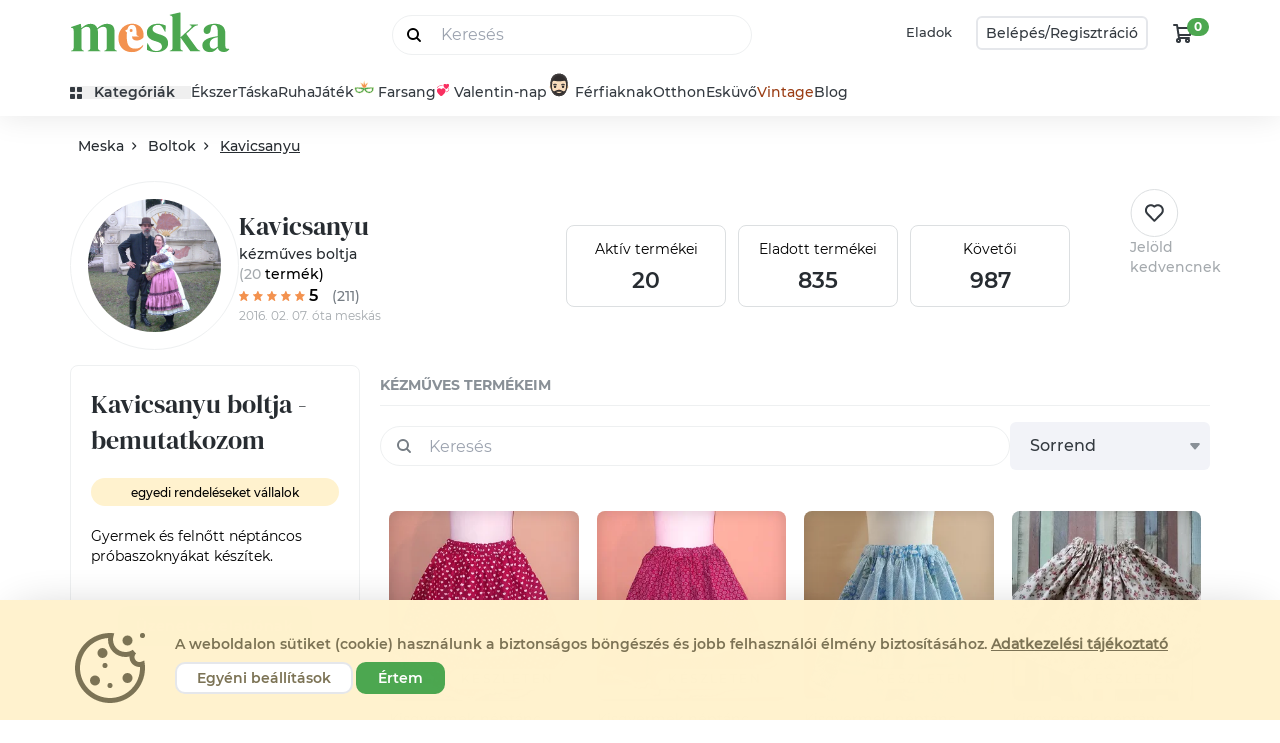

--- FILE ---
content_type: text/html; charset="utf-8"
request_url: https://www.meska.hu/shop/Kavicsanyu
body_size: 97566
content:
<!doctype html>
<html lang="hu">

<head>
    <!-- Required meta tags -->
    <meta charset="utf-8">
    <meta name="viewport" content="width=device-width, initial-scale=1, shrink-to-fit=no">

    <title>Kavicsanyu kézműves boltja - Meska.hu</title>
                        <link rel="canonical" href="https://www.meska.hu/shop/Kavicsanyu">
            
            <meta name="description" content="Kavicsanyu kézműves boltja a Meskán. Online rendelhető termékek egyenesen Kavicsanyu műhelyéből.">
        
    <meta name="robots" content="index, follow">
    <meta name="format-detection" content="telephone=no">

    
    <!-- Favicons -->
            <link rel="apple-touch-icon" sizes="57x57" href="https://assets.meska.hu/production/images/logo/2021/favicon/apple-icon-57x57.png">
        <link rel="apple-touch-icon" sizes="60x60" href="https://assets.meska.hu/production/images/logo/2021/favicon/apple-icon-60x60.png">
        <link rel="apple-touch-icon" sizes="72x72" href="https://assets.meska.hu/production/images/logo/2021/favicon/apple-icon-72x72.png">
        <link rel="apple-touch-icon" sizes="76x76" href="https://assets.meska.hu/production/images/logo/2021/favicon/apple-icon-76x76.png">
        <link rel="apple-touch-icon" sizes="114x114" href="https://assets.meska.hu/production/images/logo/2021/favicon/apple-icon-114x114.png">
        <link rel="apple-touch-icon" sizes="120x120" href="https://assets.meska.hu/production/images/logo/2021/favicon/apple-icon-120x120.png">
        <link rel="apple-touch-icon" sizes="144x144" href="https://assets.meska.hu/production/images/logo/2021/favicon/apple-icon-144x144.png">
        <link rel="apple-touch-icon" sizes="152x152" href="https://assets.meska.hu/production/images/logo/2021/favicon/apple-icon-152x152.png">
        <link rel="apple-touch-icon" sizes="180x180" href="https://assets.meska.hu/production/images/logo/2021/favicon/apple-icon-180x180.png">
        <link rel="icon" type="image/png" sizes="144x144" href="https://assets.meska.hu/production/images/logo/2021/favicon/android-icon-144x144.png">
        <link rel="icon" type="image/png" sizes="192x192" href="https://assets.meska.hu/production/images/logo/2021/favicon/android-icon-192x192.png">
        <link rel="icon" type="image/png" sizes="512x512" href="https://assets.meska.hu/production/images/logo/2021/favicon/android-icon-512x512.png">
        <link rel="icon" type="image/png" sizes="32x32" href="https://assets.meska.hu/production/images/logo/2021/favicon/favicon-32x32.png">
        <link rel="icon" type="image/png" sizes="96x96" href="https://assets.meska.hu/production/images/logo/2021/favicon-96x96.png">
        <link rel="icon" type="image/png" sizes="16x16" href="https://assets.meska.hu/production/images/logo/2021/favicon/favicon-16x16.png">
        <link rel="manifest" href="https://assets.meska.hu/production/images/logo/2021/favicon/manifest.json">
        <meta name="msapplication-TileColor" content="#ffffff">
        <meta name="msapplication-TileImage" content="https://assets.meska.hu/production/images/logo/2021/favicon/ms-icon-144x144.png">
        <meta name="theme-color" content="#ffffff">
    
    
    <base href="https://www.meska.hu/" />

    <script>
        // in dbDictionary  group_name: food, key: soup.flavored, value: 'This is a soup with some {{flavoring}}'
// in javascript    _t('food.soup.flavored', {flavoring: 'pepper'})
// in html          "This is a soup with some pepper"

window.Meska = window.Meska || {}
window.Meska.i18n = {
    translate(key, params){
        if(!window.__i18nDict) {
            return "";
        }

        let result = window.__i18nDict[key];

        if (result == undefined){
            result = `missing key: '${key}'`;
        } else if (params != undefined){
            for (let k in params){
                result = result.replace('{{' + k + '}}', params[k]);
            }
        }

        return result;
    }
}
window._t = (value, params = {})=> {return window.Meska.i18n.translate(value, params)}        
window.addEventListener("load", () => {
    document.querySelectorAll("input[type='checkbox'][data-meska-check]").forEach(i => {
        if((i.getAttribute('value') == 'true' )) {
            i.setAttribute('checked','checked');
        }
        i.addEventListener('change', () => {
            i.setAttribute('value', i.checked);
            if(i.checked) {
                i.setAttribute('checked','checked');
            } else {
                i.removeAttribute('checked');
            }
        });
    });
});

    </script>

    <!-- Social media Open Graph -->
    <meta property="og:url" content="https://www.meska.hu/shop/Kavicsanyu" />
<meta property="og:type" content="website" />
<meta property="og:locale" content="hu_HU" />
<meta property="og:title" content="Kavicsanyu kézműves boltja - Meska.hu" />
<meta property="og:description" content="Kavicsanyu kézműves boltja a Meskán. Online rendelhető termékek egyenesen Kavicsanyu műhelyéből." />
<meta property="og:image" content="https://www.meska.hu/img/avatar/large/Kavicsanyu_avatar_211167.jpg" />
<meta property="og:site_name" content="Meska.hu" />
<meta property="og:brand" content="Kavicsanyu" />
    
        <!-- <link rel="preconnect" href="https://fonts.gstatic.com"> -->
    <!-- <link href="https://fonts.googleapis.com/css2?family=DM+Serif+Display:ital@0;1&family=Montserrat:ital,wght@0,400;0,500;0,600;0,700;1,400;1,500;1,600;1,700&display=swap" rel="stylesheet"> -->

    <link rel="stylesheet" href="https://www.meska.hu/v3/css/meska.css?v=1769182491">
            <!-- Google Tag Manager -->
<script>
  (function(w, d, s, l, i) {
    w[l] = w[l] || [];
    w[l].push({
      'gtm.start': new Date().getTime(),
      event: 'gtm.js'
    });
    var f = d.getElementsByTagName(s)[0],
      j = d.createElement(s),
      dl = l != 'dataLayer' ? '&l=' + l : '';
    j.async = true;
    j.src =
      'https://www.googletagmanager.com/gtm.js?id=' + i + dl;
    f.parentNode.insertBefore(j, f);
  })(window, document, 'script', 'dataLayer', 'GTM-WRVPHWB');
</script>
<!-- End Google Tag Manager -->

  <script src="/js/consent_banner.js?v=2"></script>
  <script>
      window.addEventListener("DOMContentLoaded", function() {
          window.Meska.consentBanner().init();
      });
  </script>

<meta name="google-site-verification" content="jmjHDpN0c7jBLHgxsUrJz3MauZKQm3o6lmVuRfiSaM4" />

<meta name="google-site-verification" content="WsJuLxKf1T1vA9esacat0x3wVP1YhZ0OZ1A712qwQS0" />

<meta name="google-site-verification" content="ZbSCBN8ZzuJezF5AwShyrtVcKxSHtMfuyG-_pyMkP2Y" />


<!-- Social things -->
<meta property="fb:app_id" content="943083429143914" />
<script src="https://apis.google.com/js/platform.js" async defer>
    {
        lang: 'hu'
    }
</script>

<meta name="p:domain_verify" content="558a6ae954e9b86e3d27c7c036f1e147" />

<!-- Elado Facebook Shop osszekoteshez -->
<!-- Elado Facebook Shop osszekoteshez vege-->

<!-- Facebook Pixel Code -->
<script>
    ! function(f, b, e, v, n, t, s) {
        if (f.fbq) return;
        n = f.fbq = function() {
            n.callMethod ?
                n.callMethod.apply(n, arguments) : n.queue.push(arguments)
        };
        if (!f._fbq) f._fbq = n;
        n.push = n;
        n.loaded = !0;
        n.version = '2.0';
        n.queue = [];
        t = b.createElement(e);
        t.async = !0;
        t.src = v;
        s = b.getElementsByTagName(e)[0];
        s.parentNode.insertBefore(t, s)
    }(window,
        document, 'script', 'https://connect.facebook.net/en_US/fbevents.js');

    fbq('init', '936375726452989');
    fbq('track', "PageView");
</script>
<noscript><img height="1" width="1" style="display:none" src="https://www.facebook.com/tr?id=936375726452989&ev=PageView&noscript=1" /></noscript>
<!-- End Facebook Pixel Code -->

<!-- Taboola Pixel Code -->
<script type='text/javascript'>
    window._tfa = window._tfa || [];
    window._tfa.push({
        notify: 'event',
        name: 'page_view',
        id: 1280690
    });
    ! function(t, f, a, x) {
        if (!document.getElementById(x)) {
            t.async = 1;
            t.src = a;
            t.id = x;
            f.parentNode.insertBefore(t, f);
        }
    }(document.createElement('script'),
        document.getElementsByTagName('script')[0],
        '//cdn.taboola.com/libtrc/unip/1280690/tfa.js',
        'tb_tfa_script');
</script>
<noscript>
    <img src='https://trc.taboola.com/1280690/log/3/unip?en=page_view' width='0' height='0' style='display:none' />
</noscript>
<!-- End of Taboola Pixel Code -->

<!-- Recova script -->
<script async src="https://api.recova.ai/recova_client.min.js"></script>
    
                <script defer src="https://unpkg.com/alpinejs@3.12.0/dist/cdn.min.js"></script>
        

    <style>
        [x-cloak] {
            display: none !important;
        }
    </style>

            <script type="application/ld+json">
        [
    {
        "@context": "http://schema.org",
        "@type": "LocalBusiness",
        "name": "Kavicsanyu",
        "aggregateRating": {
            "@type": "AggregateRating",
            "ratingValue": 5,
            "reviewCount": "211"
        }
    }
]    </script>

    
    <script>

    /**
 * Google tag measurement events object
 * Based on https://developers.google.com/analytics/devguides/collection/ga4/reference/events?client_type=gtm
 */

// console.log('gtmEvents loaded.');

// Define dataLayer
window.dataLayer = window.dataLayer || [];

var gtmEvents = (function () {
    return {
        products: [],
        listData: {},

        init: function (products_json, listData = {}) {
            this.products = JSON.parse(this._nl2br(products_json));
            this.listData = listData;

            // console.log('gtmEvents initialized.');
            return this;
        },

        /**
         * Log this event when the user has been presented with
         * a list of items of a certain category.
         */
        measureViewItemList: function () {
            window.dataLayer.push({
                event: "view_item_list",
                ecommerce: {
                    items: this._parseItemList()
                }
            });
        },

        /**
         * Log this event to indicate when the user has performed a search. You can use
         * this event to identify what users are searching for on your website or app
         *
         * @param string searchTerm The search string
         */
        measureSearchTerm: function (searchTerm) {
            window.dataLayer.push({
                'event': 'search',
                'search_term': searchTerm,
            });
        },

        /**
         * This event signifies an item was selected from a list.
         */
        measureSelectItem: function () {
            // event: select_item
            this._parseItemList();
        },

        /**
         * This event signifies that some content was shown to the user.
         * Use this event to discover the most popular items viewed.
         */
        measureViewItem: function () {
            window.dataLayer.push({
                event: "view_item",
                ecommerce: {
                    items: this._parseItemList()
                }
            });
        },

        /**
         * This event signifies a user has submitted their
         * payment information in an ecommerce checkout process.
         * *
         * @param Object data The additional payment info:
         *  currency: "USD",
         *  value: 30.03,
         *  coupon: "SUMMER_FUN",
         *  payment_type: "Credit Card"
         */
        measureAddPaymentInfo: function (data = {}) {
            // Clear the previous ecommerce object.
            window.dataLayer.push({ecommerce: null});

            var items = [];
            items.push(this._parseItemList());

            var data = {
                event: "add_payment_info",
                ecommerce: {
                    currency: "USD", // PHP: Currency::getCurrencyCode()
                    value: 30.03,
                    coupon: "SUMMER_FUN",
                    payment_type: "Credit Card",
                    items: items
                }
            };

            //console.log(data);
            // window.dataLayer.push(data);
        },

        /**
         * This event signifies a user has submitted their
         * shipping information in an ecommerce checkout process.
         */
        measureAddShippingInfo: function () {
            this._parseItemList();
        },

        /**
         * This event signifies a user has submitted their
         * shipping information in an ecommerce checkout process.
         */
        measureBeginCheckout: function (info) {
            window.dataLayer.push({ecommerce: null});  // Clear the previous ecommerce object.

            var data = {
                event: "begin_checkout",
                ecommerce: this._mergeInfoAndItems(info)
            };

            window.dataLayer.push(data);
        },

        /**
         * This event signifies that an item was added to a cart for purchase.
         * @param Object info The additional info:
         *   currency:	string	required    Currency of the items
         *   value:	    number	required    The monetary value of the event
         *
         *   http://gitlab7563.meska.hu/meska/meska-web/commit/8f37f234c504d80dabce5a9bebe8c710c1570000
         */
        measureAddToCart: function (info) {
            window.dataLayer.push({ecommerce: null});  // Clear the previous ecommerce object.

            var data = {
                event: "add_to_cart",
                ecommerce: this._mergeInfoAndItems(info)
            };

            window.dataLayer.push(data);
        },

        /**
         * This event signifies that an item was removed from a cart.
         * @param Object info The additional info:
         *   currency:	string	required    Currency of the items
         *   value:	    number	required    The monetary value of the event
         */
        measureRemoveFromCart: function (info = {}) {
            window.dataLayer.push({ecommerce: null});  // Clear the previous ecommerce object.

            var data = {
                event: "remove_from_cart",
                ecommerce: this._mergeInfoAndItems(info)
            };

            window.dataLayer.push(data);
        },

        /**
         * Measure a purchase by sending a purchase event with
         * one or more items defined with the relevant fields.
         * @param info
         *    transaction_id: "T_12345",
         *    value: 72.05, // Sum of (price * quantity) for all items.
         *    tax: 3.60,
         *    shipping: 5.99,
         *    currency: "USD",
         *    coupon: "SUMMER_SALE"
         */
        measurePurchaseEvent: function (info = {}) {
            window.dataLayer.push({ecommerce: null});  // Clear the previous ecommerce object.

            var data = {
                event: "purchase",
                ecommerce: this._mergeInfoAndItems(info)
            };

            window.dataLayer.push(data);
        },



        /**
         * Private methods from here ********************************
         */
        _mergeInfoAndItems: function (info) {
            var items = this._parseItemList();

            return Object.assign({}, info, {
                items: items
            });
        },

        _parseItemList: function () {
            // console.log(this.products);
            var that = this,
                items = [],
                products = this.products;

            products.forEach(function (product) {
                var mappedItem = that._mapProduct2Item(product);
                items.push(mappedItem)
            });

            return items;
        },

        _mapProduct2Item: function (product) {
            var listName = this.listData ? this._getListName() : undefined,
                listId   = this.listData ? this.listData[listName] : undefined,
                categoryStr = product.category_string || '',
                categories  = categoryStr.split('/');

            return {
                'item_name':       product.product_name, // Product Name- Type: String
                'item_id':         product.product_id || product.id || product.item_id, // Product ID/SKU- Type: String
                'price':           product.price || product.product_price, // Product price - Type: numeric
                'item_brand':      product.shop_name, //Product brand - Type: string
                'item_category':   categories[0], // Product category Main - Type: string
                'item_category_2': categories[1], // Product category (Mens, Kids) - Type: string
                'item_category_3': categories[2], // Product category (Shirts, Shoes) - Type: string
                'item_category_4': categories[3], // Product category (T-shirt, Sport Shoes) - Type: string
                'item_category_5': categories[4], // product.type_category, // Product category (Short sleeve) - Type: string

                'affiliation':     undefined, // Google Merchandise Store
                'coupon':          undefined,
                'discount':        product.discount === null ? undefined : product.discount,
                'item_variant':    product.variant === "" ? undefined : product.variant, // Variant of the product like color, size etc - Type: string
                'item_list_name':  listName,  // Product List Name - Type: string
                'item_list_id':    listId,    // Product List ID - Type: string
                'location_id':     undefined,
                'index':           undefined,  // Product List Position - Type: Numeric
                'quantity':        product.pack_quantity || product.quantity  // Product quantity - Type: numeric
            };
        },

        _nl2br: function (str) {
            return str.replace(/(?:\r\n|\r|\n)/g, '<br>');
        },

        _getListName: function () {
            return Object.keys(this.listData)[0];
        }
    }
});
</script>    
    <script src="https://www.meska.hu/v3/js/meska.min.js?v=1769182491"></script>

    <script type="text/javascript" src="/Api/categoriesJSON"></script>
    
</head>

<div 
    style="height: 0; width: 0;" 
    class="bg-meska/christmas-brown2 
    bg-meska/valentine-pink 
    bg-meska/wday-light-green
    bg-meska/easter-yellow
    bg-meska/mothers-day-pink
    bg-meska/graduation-blue
    bg-meska/fathers-green 
    bg-meska/birthday-green
    bg-meska/gfm-gray
    bg-meska/sch-gray
    bg-meska/halloween-blue
    bg-meska/saints-pink"
    >
</div>

<body class="theme-hu   ">
     

<script id="_i18n_dict_json" type="text/plain">
{"loginpage.accept_terms_link":"\u00c1ltal\u00e1nos Felhaszn\u00e1l\u00e1si Felt\u00e9teleket","loginpage.accept_terms_and_conditions_checkbox":"Az {{accept_terms}} elolvastam \u00e9s elfogadom.","loginpage.arrow_next":"T\u00f6bb","loginpage.favorite_seller_title":"Kedvenc elad\u00f3id leg\u00fajabb term\u00e9kei","loginpage.recommendYou_title":"Neked aj\u00e1nljuk","loginpage.welcome_nick_name":"\u00dcdv \u00fajra n\u00e1lunk, {{name}}!","loginpage.login_with_meska_account":"Bel\u00e9p\u00e9s","loginpage.email_address":"Email c\u00edm","loginpage.password":"Jelsz\u00f3","loginpage.stay_logged_in_checkbox":"Bel\u00e9pve maradok","loginpage.login_button":"Bel\u00e9pek","loginpage.forgot_my_password":"Elfejtettem a jelszavam","loginpage.or_decor_line":"vagy","loginpage.login_with_facebook_account":"Facebook fi\u00f3kkal l\u00e9pek be","loginpage.not_yet_a_meska_question":"M\u00e9g nem vagy Mesk\u00e1s?","loginpage.join_meska_text":"Semmi gond, ha szeretn\u00e9l, azz\u00e1 v\u00e1lhatsz most!","loginpage.sign_up_button":"Regisztr\u00e1lok","loginpage.login_or_registration_title":"Bejelentkez\u00e9s vagy Regisztr\u00e1ci\u00f3","loginpage.login_title":"Bejelentkez\u00e9s","loginpage.registration_title":"Regisztr\u00e1ci\u00f3","loginpage.login_header":"<div>Bel\u00e9p\u00e9s<\/div> <div class=\"logo-mini h-[50px] md:mx-3\">{{logo}} <\/div> <div>fi\u00f3kkal<\/div>","loginpage.registration_tooltiptext":"\u00dczeneteinkben \u00edgy sz\u00f3l\u00edtunk majd, vagy ha Te \u00edrsz egy elad\u00f3nak, akkor felad\u00f3k\u00e9nt ezt a nevet fogja l\u00e1tni. A ny\u00edlt fel\u00fcleten nem jelen\u00edtj\u00fck meg sehol","loginpage.how_can_we_call_question":"Hogyan sz\u00f3l\u00edthatunk?","loginpage.subscribe_newsletter_checkbox":"Feliratkozom a h\u00edrlev\u00e9lre","loginpage.recaptcha_identification_text":"K\u00e9rj\u00fck jel\u00f6ld meg, hogy a regisztr\u00e1ci\u00f3t nem robot kezdem\u00e9nyezi:<br>","loginpage.registration_information_text":"A gombra val\u00f3 kattint\u00e1s ut\u00e1n azonnal l\u00e9trej\u00f6n regisztr\u00e1ci\u00f3d","loginpage.register_finish_purchase_button":"\u00e9s befejezem a v\u00e1s\u00e1rl\u00e1st","loginpage.registered_before_question":"Kor\u00e1bban m\u00e1r regisztr\u00e1lt\u00e1l?","loginpage.log_in_now":"L\u00e9pj be most!","loginpage.forgot_password_title":"Nem eml\u00e9kszel a jelszavadra?","loginpage.forgot_password_description":"Semmi gond, most be\u00e1ll\u00edthatsz magadnak egy \u00faj jelsz\u00f3t. Ehhez el\u0151sz\u00f6r add meg az email c\u00edmed, amivel regisztr\u00e1lt\u00e1l!","loginpage.new_password_request_button":"\u00daj jelsz\u00f3t szeretn\u00e9k","loginpage.email_sent_title":"Az emailt elk\u00fcldt\u00fck","loginpage.email_sent_again":"Nem kaptad meg? \u00dajrak\u00fcldj\u00fck!","loginpage.email_sent_again_button":"K\u00e9rem \u00fajra az emailt.","loginpage.email_change_password":"A jelsz\u00f3v\u00e1ltoztat\u00e1shoz nyisd meg a <span class=\"font-bold\">{{email}}<\/span> c\u00edmre k\u00fcld\u00f6tt level\u00fcnket \u00e9s \u00edrd be a meger\u0151s\u00edt\u0151 k\u00f3dot.","loginpage.how_to_call_error_message":"A \"Hogyan sz\u00f3litsunk\" mez\u0151 kit\u00f6lt\u00e9se k\u00f6telez\u0151!","loginpage.email_address_error_message":"Az e-mail c\u00edm kit\u00f6lt\u00e9se k\u00f6telez\u0151!","loginpage.recaptcha_error_message":"Jel\u00f6ld be, hogy nem vagy robot! (Ezut\u00e1n, ha k\u00e9rd\u00e9st tesz fel a rendszer, v\u00e1laszolj r\u00e1)","loginpage.contract_term_error_message":"Nem fogadtad el a szerz\u0151d\u00e9s felt\u00e9teleit!","loginpage.correct_email_error_message":"K\u00e9rj\u00fck ellen\u0151rizd megadott e-mail c\u00edmed helyess\u00e9g\u00e9t!","loginpage.failed_login_attempts":"Hiba a bejelentkez\u00e9skor!<br><br> 3 sikertelen pr\u00f3b\u00e1lkoz\u00e1st k\u00f6vet\u0151en biztons\u00e1gi okokb\u00f3l 10 percre letiltjuk a bel\u00e9p\u00e9st.<br><br> Lehets\u00e9ges okok:<br> <ul style=\"padding-left: 20px;\"> <li>el\u00edrtad e-mail c\u00edmedet vagy jelszavadat<\/li> <li>rossz jelsz\u00f3t adt\u00e1l meg<br><a href=\"\/ForgotPassword\">K\u00e9rj jelsz\u00f3 eml\u00e9keztet\u0151t ide kattintva!<\/a><\/li> <li>m\u00e9g nem regisztr\u00e1lt\u00e1l az oldalon<\/li> <\/ul>","loginpage.succefull_registration_message":"K\u00f6sz\u00f6nj\u00fck regisztr\u00e1ci\u00f3d! E-mail c\u00edmed \u00e9s jelszavad seg\u00edts\u00e9g\u00e9vel jelentkezz be a Mesk\u00e1ra!","loginpage.succefull_registration_message2":"A regisztr\u00e1ci\u00f3d meger\u0151s\u00edt\u00e9se sikeres volt! E-mail c\u00edmed \u00e9s jelszavad seg\u00edts\u00e9g\u00e9vel jelentkezz be a Mesk\u00e1ra!","loginpage.error_message_email_exist":"Ezzel az e-mail c\u00edmmel m\u00e1r regisztr\u00e1ltak!","loginpage.error_message_password_length":"Jelszavadnak minimum {{length}} karakterb\u0151l kell \u00e1llnia.","loginpage.invalid_login_data":"Hib\u00e1s bel\u00e9p\u00e9si adatok.","loginpage.temporary_login_error":"\u00c1tmeneti hiba, k\u00e9rj\u00fck, pr\u00f3b\u00e1ld meg \u00fajra!","loginpage.error_must_accept_terms":"Felhaszn\u00e1l\u00e1si Felt\u00e9telek elfogad\u00e1sa n\u00e9lk\u00fcl nem tudsz regisztr\u00e1lni.","loginpage.succesfull_registration_message":"Sikeres regisztr\u00e1ci\u00f3, k\u00e9rj\u00fck l\u00e9pj be!","loginpage.temporary_registration_message":"\u00c1tmeneti hiba, k\u00e9rj\u00fck, pr\u00f3b\u00e1ld meg \u00fajra!","loginpage.help":"Seg\u00edts\u00e9g","header.search_placeholder":"Keres\u00e9s","header.my_favourites":"Kedvenceim","header.my_profile":"Profilom","header.profile_menu_link_messages":"\u00dczenetek","header.profile_menu_link_purchases":"V\u00e1s\u00e1rl\u00e1saim","header.profile_menu_link_giftcard":"Aj\u00e1nd\u00e9kutalv\u00e1ny","header.profile_menu_link_settings":"Be\u00e1ll\u00edt\u00e1sok","header.profile_menu_link_selling":"Eladok a Mesk\u00e1n","header.profile_menu_link_productupload":"\u00daj term\u00e9k felt\u00f6lt\u00e9se","header.profile_menu_link_myproducts":"Akt\u00edv term\u00e9keim","header.profile_menu_link_product_group_editor":"Term\u00e9kek gyorsszerkeszt\u00e9se","header.profile_menu_link_sold":"Elad\u00e1sok","header.profile_menu_link_money_withdraw":"Egyenlegfelt\u00f6lt\u00e9s","header.profile_menu_link_userlist":"\u00d6sszes Profil men\u00fc","header.profile_menu_link_exit":"Kijelentkez\u00e9s","header.sell_menuitem":"Eladok","header.login_button":"Bel\u00e9p\u00e9s","header.login_or_register_button1":"Bel\u00e9p\u00e9s\/","header.login_or_register_button2":"Regisztr\u00e1ci\u00f3","header.openmenu_categories":"Kateg\u00f3ri\u00e1k","header.openmenu_jewellery":"\u00c9kszer","header.openmenu_bag":"T\u00e1ska","header.openmenu_dress":"Ruha","header.openmenu_game":"J\u00e1t\u00e9k","header.openmenu_home":"Otthon","header.openmenu_wedding":"Esk\u00fcv\u0151","header.openmenu_wedding_gift":"N\u00e1szaj\u00e1nd\u00e9k","header.openmenu_birthday":"Sz\u00fclinapra","header.openmenu_secret_santa":"Mikul\u00e1st mindenhova","header.openmenu_autumn":"\u0150szi d\u00edszek, dekor\u00e1ci\u00f3k","header.openmenu_beauty":"Sz\u00e9ps\u00e9g","header.openmenu_vintage":"Vintage","header.openmenu_easter":"H\u00fasv\u00e9t","header.openmenu_spring":"Tavaszi dekor","header.openmenu_graduation":"Ballag\u00e1s","header.openmenu_blog":"Blog","header.openmenu_blog_url":"https:\/\/blog.meska.hu\/","header.openmenu_search_placeholder":"Keres\u00e9s","header.search_button":"Sz\u0171r\u00f6m","header.searchsuggestion_categories":"Kateg\u00f3ri\u00e1k","header.searchsuggestion_shops":"Boltok","header.searchsuggestion_search_this":"Keres\u00e9s erre:","header.searchsuggestion_between_materials":"Alapanyagok k\u00f6z\u00f6tt","header.meta_description":"T\u00f6bb, mint 230.000 k\u00e9zm\u0171ves-design term\u00e9k hazai alkot\u00f3kt\u00f3l. \u00c9kszerek, Ruh\u00e1k, T\u00e1sk\u00e1k, H\u00e1ztart\u00e1si eszk\u00f6z\u00f6k, Kozmetikumok, J\u00e1t\u00e9kok, F\u00e9rfiaknak is. Aj\u00e1nd\u00e9kutalv\u00e1ny. DIY. Rendel\u00e9sre is. Alkot\u00f3i Boltok. St\u00edlusok: \u00cdnyenc, Hagyom\u00e1ny\u00f6rz\u0151.","header.meta_title":"Meska - Egyedi K\u00e9zm\u0171ves Term\u00e9kek \u00e9s Aj\u00e1nd\u00e9kok K\u00f6zvetlen\u00fcl a K\u00e9sz\u00edt\u0151kt\u0151l, meska.hu","header.cookie_information_text":"A weboldalon s\u00fctiket (cookie) haszn\u00e1lunk a biztons\u00e1gos b\u00f6ng\u00e9sz\u00e9s \u00e9s jobb felhaszn\u00e1l\u00f3i \u00e9lm\u00e9ny biztos\u00edt\u00e1s\u00e1hoz.","header.cookie_information_text2":"K\u00e9rj\u00fck, olvasd el az %s.","header.cookie_granted":"Elfogad\u00e1s","header.cookie_denied":"Elutas\u00edt\u00e1s","header.privacy_statement":"Adatv\u00e9delmi t\u00e1j\u00e9koztat\u00f3","header.basic_cookies":"N\u00e9lk\u00fcl\u00f6zhetetlen s\u00fctik","header.performance_cookies":"Teljes\u00edtm\u00e9nyt biztos\u00edt\u00f3 s\u00fctik","header.profile_cookies":"Funkcion\u00e1lis \u00e9s profil s\u00fctik","header.advertisement_cookies":"Hirdet\u00e9si \/ c\u00e9lzott s\u00fctik","header.accept_cookies_button":"\u00c9rtem","header.custom_cookies_button":"Egy\u00e9ni be\u00e1ll\u00edt\u00e1sok","header.denied_cookies_button":"Elutas\u00edt\u00e1s","header.cookies_save_button":"Be\u00e1ll\u00edt\u00e1sok ment\u00e9se","header.ad_storage":"Hirdet\u00e9si adatok","header.ad_user_data":"Felhaszn\u00e1l\u00f3i adatok","header.ad_personalization":"Szem\u00e9lyre szabott hirdet\u00e9sek","header.analytics_storage":"Statisztikai adatok","header.necessary_cookies":"M\u0171k\u00f6d\u00e9shez sz\u00fcks\u00e9ges","header.categories_sidebar_title":"Kateg\u00f3ri\u00e1k","header.openmenu_for_men":"F\u00e9rfiaknak","header.openmenu_school_start":"Ovi- \u00e9s sulikezd\u00e9s","header.openmenu_christmas":"Kar\u00e1csony","header.openmenu_christmas_presents":"Kar\u00e1csonyi aj\u00e1nd\u00e9kok","header.openmenu_christmas_decor":"Dekor\u00e1ci\u00f3","header.openmenu_gifts":"Aj\u00e1nd\u00e9kok","header.openmenu_saints":"Mindenszentek","header.openmenu_halloween":"Halloween","header.openmenu_santa":"Mikul\u00e1s","header.openmenu_valentine":"Valentin-nap","header.openmenu_mask":"Farsangi jelmezek","header.openmenu_womens_day":"N\u0151nap","header.openmenu_martisor":"Marcisor","header.openmenu_mothers_day":"Any\u00e1k napja","header.openmenu_fathers_day":"Ap\u00e1k napja","header.openmenu_manday":"F\u00e9rfiaknak","header.openmenu_spiritual":"Spiritualit\u00e1s","header.openmenu_babywaiting":"Babav\u00e1r\u00e1s","header.openmenu_cockade":"Kok\u00e1rda","header.favourite_products_shops":"Kedvem term\u00e9keim\/Boltjaim","header.site_title":"Meska - Egyedi K\u00e9zm\u0171ves Term\u00e9kek \u00e9s Aj\u00e1nd\u00e9kok K\u00f6zvetlen\u00fcl a K\u00e9sz\u00edt\u0151kt\u0151l","header.short_title":"K\u00e9zm\u0171ves term\u00e9kek","header.your_meska":"A Te Mesk\u00e1d","header.logo":"Meska log\u00f3","newsletter.sub_welcome_message":"K\u00f6sz\u00f6nj\u00fck, hogy feliratkozt\u00e1l a Meska h\u00edrlevel\u00e9re!","newsletter.sub_email_message":"Figyeld az e-mailjeidet, hamarosan jelentkez\u00fcnk :)","newsletter.sub_recommender_text":"Addig is n\u00e9zd meg aj\u00e1nlott term\u00e9keinket","newsletter.most_popular_product":"Legn\u00e9pszer\u0171bb term\u00e9kek","newsletter.top_sellers":"Legnagyobb forgalm\u00fa elad\u00f3k","newsletter.most_popular_bags":"Legn\u00e9pszer\u0171bb t\u00e1sk\u00e1k","newsletter.newsletter_unsubscription":"H\u00edrlev\u00e9l-leiratkoz\u00e1s","newsletter.newsletter_unsubscription_after":"Sikeresen leiratkozt\u00e1l a h\u00edrlev\u00e9lr\u0151l.","newsletter.unsub_recommender_text":"V\u00e1runk vissza, addig is n\u00e9zd meg aj\u00e1nlott term\u00e9keinket","newsletter.confirm_sub_title":"H\u00edrlev\u00e9l-feliratkoz\u00e1s","newsletter.congrats_1":"Gratul\u00e1lunk! H\u00edrlev\u00e9l-feliratkoz\u00e1sod a(z)","newsletter.congrats_2":"e-mail c\u00edmeddel r\u00f6gz\u00edtett\u00fck.","newsletter.confirm_recommender_text":"N\u00e9zd meg aj\u00e1nlott term\u00e9keinket","newsletter.sub_now_text":"Iratkozz fel a H\u00edrlevel\u00fcnkre!","newsletter.sub_success_text_1":"K\u00fcldt\u00fcnk egy e-mailt a(z)","newsletter.sub_success_text_2":"e-mail c\u00edmedre.","newsletter.sub_success_email_message":"K\u00e9rj\u00fck, ellen\u0151rizd a k\u00fcld\u00f6tt e-mailt \u00e9s klikkelj a h\u00edrlev\u00e9l elfogad\u00e1sa linkre az \u00fczenetben.","newsletter.sub_form_text":"E-mail c\u00edmedet nem adjuk ki harmadik f\u00e9l r\u00e9sz\u00e9re, a leiratkoz\u00e1sra b\u00e1rmikor lehet\u0151s\u00e9ged van. <br> A feliratkoz\u00e1ssal elfogadod a <a class=\"meska-link\" href=\"https:\/\/www.meska.hu\/Static\/privacy_policy\" target=\"_blank\">Meska Adatkezel\u00e9si T\u00e1j\u00e9koztat\u00f3j\u00e1t<\/a>","newsletter.sub_form_name":"Hogyan sz\u00f3l\u00edthatunk?","newsletter.sub_form_email":"E-mail c\u00edm","newsletter.sub_base_text":"Add meg adataidat \u00e9s megosztjuk Veled a leg\u00fajabb alkot\u00f3i t\u00f6rt\u00e9neteket \u00e9s m\u00e1s, aktu\u00e1lis \u00e9s \u00e9rdekes inform\u00e1ci\u00f3kat e-mailben.<br> A feliratkoz\u00e1ssal hozz\u00e1j\u00e1rulsz, hogy a Meska.hu Kft. hasznos tartalmakat, \u00e9rtes\u00edt\u00e9seket \u00e9s eDM-et k\u00fcldj\u00f6n.","newsletter.name_error_message":"K\u00e9rj\u00fck adj meg nevet!","newsletter.email_error_message":"K\u00e9rj\u00fck adj meg e-mailt!","newsletter.capatcha_error_message":"Captcha ellen\u0151rz\u00e9s sikertelen. Pr\u00f3b\u00e1ld \u00fajra!","newsletter.data_management_permission":"K\u00e9rj\u00fck fogadd el a Meska Adatkezel\u00e9si felt\u00e9teleit!","newsletter.subscription_error":"Hiba t\u00f6rt\u00e9nt a feliratkoz\u00e1s sor\u00e1n, k\u00e9rj\u00fck pr\u00f3b\u00e1ld meg \u00fajra!","newsletter.dialog.imgsrc":"https:\/\/assets.meska.hu\/production\/images\/newsletter\/newsletter_popup.webp","newsletter.dialog.imgalt":"Boldog Meska h\u00edrlevelt olvas\u00f3k","newsletter.dialog.title":"Nyerj Meska aj\u00e1nd\u00e9kutalv\u00e1nyt<br>20 000 Ft \u00f6ssz\u00e9rt\u00e9kben!","newsletter.dialog.description":"Add meg e-mail c\u00edmed ezen a formon dec. 16-ig \u00e9s r\u00e9szt veszel a j\u00e1t\u00e9kban! J\u00e1t\u00e9kszab\u00e1lyzat <a href=\"https:\/\/www.meska.hu\/Blog\/post\/NyerjMeskaajandekutalvanyt20000Ftosszertekbenjatekszabalyzata?p=cG9zdF9pZD0xODc0\" class=\"meska-link\" target=\"_blank\">itt<\/a>.","newsletter.dialog.name_placeholder":"Hogyan sz\u00f3l\u00edthatunk?","newsletter.dialog.email_placeholder":"E-mail c\u00edm","newsletter.dialog.aff":"A feliratkoz\u00e1ssal elfogadod a <a href=\"https:\/\/www.meska.hu\/Static\/privacy_policy\" class=\"meska-link\" target=\"_blank\">Meska Adatkezel\u00e9si T\u00e1j\u00e9koztat\u00f3j\u00e1t<\/a>","newsletter.dialog.subscribe_button":"Feliratkozom a h\u00edrlev\u00e9lre","newsletter.dialog.never":"T\u00f6bbet ne jelenjen meg","newsletter.dialog.later":"K\u00e9s\u0151bb","newsletter.dialog.error":"Hiba t\u00f6rt\u00e9nt feliratkoz\u00e1s k\u00f6zben. K\u00e9rj\u00fck, pr\u00f3b\u00e1ld \u00fajra!","newsletter.dialog.success":"Sikeres feliratkoz\u00e1s!","popups.message_form_popup_title":"\u00dczenet {{recipient_name}}","popups.message_form_popup_title_message_to_user":"v\u00e1s\u00e1rl\u00f3nak","popups.message_form_popup_title_message_to_shop":"elad\u00f3nak","popups.message_form_popup_general_title":"\u00dczenet <span class=\"capitalize\">{{recipient_name}}<\/span> r\u00e9sz\u00e9re","popups.message_form_text1":"El\u00e9rhet\u0151s\u00e9gek megad\u00e1sa az \u00fczenetben nem megengedett.","popups.message_form_text2":"Az \u00fczenetben megrendelt term\u00e9ket az elad\u00f3 \u00e1ltal a Mesk\u00e1ra felt\u00f6ltve tudod majd megv\u00e1s\u00e1rolni. <br> K\u00e9pet elkezdett besz\u00e9lget\u00e9shez tudsz csatolni (az els\u0151 \u00fczenetk\u00fcld\u00e9s ut\u00e1n) a Profilom\/\u00dczenetek men\u00fcb\u0151l.","popups.placeholder_text":"\u00cdrd ide az \u00fczeneted","popups.user_not_logged_in":"Az \u00fczenetk\u00fcld\u00e9shez k\u00e9rj\u00fck jelentkezz be Meska fi\u00f3kodba.","popups.missing_message_text":"A besz\u00e9lget\u00e9s megkezd\u00e9s\u00e9hez k\u00e9rj\u00fck \u00edrj ide valamit!","popups.send_message_btn":"K\u00fcld\u00e9s","popups.global_error":"Hiba t\u00f6rt\u00e9nt az \u00fczenet k\u00fcld\u00e9se k\u00f6zben. K\u00e9rj\u00fck, pr\u00f3b\u00e1ld \u00fajra!","popups.message_sent":"\u00dczenetedet sikeres elk\u00fcldt\u00fck!","popups.product_message_popup_title":"\u00dczenet az elad\u00f3nak","popups.product":"Term\u00e9k:","popups.message_form_popup_title_message_to_user_default":"\u00dczenet a felhaszn\u00e1l\u00f3nak","popups.message_form_popup_title_message_to_shop_default":"\u00dczenet az elad\u00f3nak","popups.rate_form_popup_title":"\u00c9rt\u00e9kel\u00e9s k\u00e9sz\u00edt\u00e9se","popups.rate_form_info_text":"Ha m\u00e1r lez\u00e1rult az ad\u00e1sv\u00e9tel, \u00e9rt\u00e9keld partneredet!<br>Gond eset\u00e9n el\u0151bb mindig vedd fel a kapcsolatot a m\u00e1sik f\u00e9llel, nagyon rossz \u00e9rz\u00e9s, ha az \u00e9rt\u00e9kel\u00e9sben szembes\u00fcl a probl\u00e9m\u00e1val.","popups.rate_form_write_message":"\u00dczenetk\u00fcld\u00e9s","popups.rate_form_info_customer_rate":"V\u00e1s\u00e1rl\u00f3 \u00e9rt\u00e9kel\u00e9se:","popups.rate_form_info_cant_modify_later":"Fel szeretn\u00e9nk h\u00edvni a figyelmedet, hogy az \u00e9rt\u00e9kel\u00e9sek ut\u00f3lagos m\u00f3dos\u00edt\u00e1s\u00e1ra semmilyen form\u00e1ban sincs lehet\u0151s\u00e9g.","popups.send_rate":"Elk\u00fcld\u00f6m","popups.rate_form_field_required":"K\u00e9rj\u00fck, a sz\u00f6veges mez\u0151t is t\u00f6ltsd ki.","popups.rate_successfully_sent":"Sikeresen \u00e9rt\u00e9kelted az elad\u00e1st.","popups.okay_button":"Rendben","popups.remind_me_later":"Eml\u00e9keztess k\u00e9s\u0151bb"}</script>

<script>
    try {
        window.__i18nDict = JSON.parse(document.getElementById("_i18n_dict_json").innerHTML);    
    } catch (error) {
        // console.log("i18n parse error", error);
    }
</script>



    
    <!-- Social things -->
<div id="fb-root"></div>
<script>(function (d, s, id) {
        var js, fjs = d.getElementsByTagName(s)[0];
        if (d.getElementById(id))
            return;
        js = d.createElement(s);
        js.id = id;
        js.src = "//connect.facebook.net/hu_HU/sdk.js#xfbml=1&version=v2.7&appId=943083429143914";
        fjs.parentNode.insertBefore(js, fjs);
    }(document, 'script', 'facebook-jssdk'));</script>
<!-- Social things end -->

<!-- Google Tag Manager (noscript) -->
<noscript>
    <iframe src="https://www.googletagmanager.com/ns.html?id=GTM-WRVPHWB"
            height="0" width="0" style="display:none; visibility:hidden">
    </iframe>
</noscript>
<!-- End Google Tag Manager (noscript) -->


    <script>
    window.meska = window.meska || {};
    window.meska.popupDisplay = function(popupType) {
        return {
            isPopupOpen: false,
            checked: false,
            popupType: popupType,
            isBarion: false,
            isStripe: false,

            init() {
                fetch('/Dashboard/getPopupDisplayState', {
                        method: 'POST',
                        headers: {
                            'Content-Type': 'application/json'
                        },
                        body: JSON.stringify({
                            popupType: this.popupType
                        })
                    })
                    .then(response => response.json())
                    .then(data => {
                        if (data.status === 'ok') {
                            this.isPopupOpen = !data.hasSeenPopup;
                        }
                    })
                    .catch((error) => {});
            },

            toggleChecked() {
                this.checked = !this.checked;

                setTimeout(() => {
                    this.updateCheckboxState();
                }, 250);
            },

            closePopup() {
                this.isPopupOpen = false;
            },

            updateCheckboxState() {
                fetch('/Dashboard/setPopupDisplay', {
                        method: 'POST',
                        headers: {
                            'Content-Type': 'application/json'
                        },
                        body: JSON.stringify({
                            checked: this.checked,
                            popupType: this.popupType
                        })
                    })
                    .then(response => response.json())
                    .then(data => {
                        if (data.status === 'ok') {
                            this.isPopupOpen = false;
                        }
                    })
                    .catch(error => {});
            }
        }
    }
</script>

    <main class="w-full relative min-h-full">
        <!--header from here -->
                    <div class="backgroundFigures hidden 2xl:block absolute top-0 left-0 w-full" style="height: 100%; z-index: -1; overflow: hidden;">
                <div class="relative">
                    <div class="yellowForm absolute top-0 right-0"><svg width="190" height="1600" viewBox="0 0 190 2000" fill="none" xmlns="http://www.w3.org/2000/svg">
<path fill-rule="evenodd" clip-rule="evenodd" d="M283.934 -4.12614C378.031 -27.0707 473.184 18.4512 546.373 81.8865C620.263 145.929 671.999 233.545 670.96 331.32C669.873 433.574 628.302 539.154 540.949 592.319C459.136 642.112 360.881 600.973 268.319 576.375C173.431 551.159 54.6654 543.734 16.9739 453.075C-20.6041 362.69 57.8928 273.492 107.25 188.962C153.532 109.698 194.76 17.6179 283.934 -4.12614Z" fill="#FFF8E4"/>
<path d="M320.499 297.5C320.499 297.5 181.615 348.638 173.132 416.064C164.649 483.491 251.824 513.845 264.958 476.1C278.092 438.354 103.951 393.29 27.5153 479.527C-38.2525 553.728 34.1316 725.5 84.9994 819C135.867 912.5 187.5 1068 84.9993 1155" stroke="#D1CFC9" stroke-width="2" stroke-linecap="round" stroke-dasharray="7 5"/>
<path d="M65.1377 1170.37L70.0802 1170.1" stroke="#D1CFC9" stroke-width="2"/>
<path d="M72.9546 1177.38L72.7244 1173.14" stroke="#D1CFC9" stroke-width="2" stroke-linecap="round"/>
<circle cx="60.1954" cy="1170.64" r="5" transform="rotate(-48.1106 60.1954 1170.64)" stroke="#D1CFC9" stroke-width="2"/>
<circle cx="73.5953" cy="1182.66" r="5" transform="rotate(-48.1106 73.5953 1182.66)" stroke="#D1CFC9" stroke-width="2"/>
<path d="M88.3251 1171.74C91.4357 1171.57 93.8918 1169.16 94.2081 1166.16L75.4147 1167.18L75.6125 1170.82C75.6608 1171.71 76.4209 1172.39 77.3102 1172.34L88.3251 1171.74Z" stroke="#D1CFC9" stroke-width="2"/>
<path d="M69.071 1153.01C68.902 1149.9 71.0351 1147.2 73.9849 1146.56L75.3664 1171.98L72.5559 1172.13C71.2091 1172.21 70.0579 1171.17 69.9847 1169.83L69.071 1153.01Z" stroke="#D1CFC9" stroke-width="2"/>
</svg>
</div>
                    <div class="orangeForm absolute left-0" style="top: 16.5rem;"><svg fill="none" xmlns="http://www.w3.org/2000/svg" width="200" height="1100" viewBox="0 0 200 900" preserveAspectRatio="none">
<path fill-rule="evenodd" clip-rule="evenodd" d="M-163.506 99.4866C-68.0642 125.84 5.87481 195.435 48.9078 279.015C96.7031 371.843 125.637 478.719 76.4249 565.484C24.95 656.24 -82.8857 721.74 -196.847 712.304C-297.798 703.945 -342.88 595.89 -412.87 524.971C-473.044 463.998 -565.752 417.669 -566.53 337.712C-567.347 253.71 -491.144 194.62 -416.512 150.505C-341.134 105.95 -253.11 74.7456 -163.506 99.4866Z" fill="#FFEAE2"/>
<path d="M-45.9279 426.131C-45.9279 426.131 79.5718 458.008 97.1836 597.998C103.8 650.59 64.3856 666.138 57.4076 646.084C50.4297 626.03 119.568 585.252 144.007 639.177C162.071 698.15 100.441 788.962 5.60711 812.604" stroke="#D1CFC9" stroke-width="2" stroke-linecap="round" stroke-dasharray="7 5"/>
</svg>
</div>
                    <div class="greenForm absolute right-0" style="top: 105rem;"><svg width="224" height="706" viewBox="0 0 224 706" fill="none" xmlns="http://www.w3.org/2000/svg">
<path fill-rule="evenodd" clip-rule="evenodd" d="M494.506 545.756C445.421 602.522 383.107 664.645 309.049 652.51C234.536 640.3 203.774 557.073 165.687 491.876C125.243 422.645 58.304 350.318 89.3215 276.382C120.352 202.414 217.408 192.321 296.629 179.75C361.416 169.47 429.206 173.371 480.455 214.316C528.937 253.05 543.114 316.779 545.742 378.778C548.337 439.977 534.57 499.422 494.506 545.756Z" fill="#ECF8D4"/>
<path d="M409.247 68.8635C409.247 68.8635 236.069 -29.992 213.66 68.8636C203.629 148.599 263.385 172.17 273.964 141.767C284.543 111.364 179.723 49.5396 142.671 131.296C115.285 220.704 213.66 444.838 349.239 530.219" stroke="#D1CFC9" stroke-width="2" stroke-linecap="round" stroke-dasharray="7 5"/>
</svg>
</div>
                </div>
            </div>
        
    <header class="header-box w-full text-center shadow-navShadow relative bg-white z-[9] py-1 lg:py-3">
        <div class="hidden lg:hidden absolute top-20 left-0 w-full bg-borderColor h-0.5"></div>
        <section class="m-auto w-11/12 lg2:w-largeContent">
            <nav class="flex items-center justify-between bg-white lg:pb-3">
                <div class="flex items-center gap-1 md:gap-3 justify-between w-full pb-2">
                    <a href="https://www.meska.hu" title="Meska logó">
                        <svg class="w-28 lg:w-40" height="41" viewBox="0 0 161 41" fill="none" xmlns="http://www.w3.org/2000/svg">
    <path fill-rule="evenodd" clip-rule="evenodd" d="M100.413 38.8593L101.251 38.58C102.517 38.1703 103.15 37.2579 103.15 35.8426V5.95441C103.15 5.20953 103.002 4.65088 102.704 4.27844C102.406 3.906 101.884 3.60805 101.139 3.38458L100.413 3.21699V2.65833L110.636 0.256104L111.307 0.758895L111.139 8.5801V25.4516V35.8426C111.139 37.3323 111.754 38.2634 112.983 38.6359L113.765 38.8593V39.418H100.413V38.8593ZM111.139 25.4516L121.53 15.8985C122.014 15.4516 122.294 14.986 122.368 14.5019C122.48 13.9805 122.163 13.608 121.419 13.3846L120.469 13.1052V12.5466H128.793V13.1052L127.117 13.5521C126.298 13.8129 125.627 14.1294 125.106 14.5019C124.622 14.8371 124.026 15.3212 123.318 15.9544L117.005 21.8761L127.061 35.7309C127.694 36.5502 128.253 37.1834 128.737 37.6303C129.258 38.0772 129.929 38.4497 130.748 38.7476L130.972 38.8593V39.418H121.139L111.139 25.4516ZM86.5069 40.256C84.6819 40.256 83.0432 40.0325 81.5907 39.5856C80.1382 39.1759 78.7974 38.6545 77.5683 38.0213L77.6242 31.3733H78.1829L80.0823 34.7253C80.9017 36.215 81.7955 37.3323 82.7639 38.0772C83.7694 38.7848 85.0357 39.1387 86.5627 39.1387C88.3504 39.1387 89.7843 38.7476 90.8644 37.9655C91.9817 37.1461 92.5404 36.066 92.5404 34.7253C92.5404 33.4962 92.1493 32.4906 91.3672 31.7085C90.5851 30.9264 89.1325 30.2188 87.0097 29.5856L84.6633 28.8594C82.3914 28.189 80.6037 27.1461 79.3002 25.7309C77.9966 24.3156 77.3449 22.5838 77.3449 20.5354C77.3449 18.0773 78.3132 15.9916 80.2499 14.2784C82.1866 12.5652 84.9612 11.7086 88.5739 11.7086C90.0264 11.7086 91.3858 11.8762 92.6521 12.2114C93.9556 12.5093 95.2033 12.9749 96.3951 13.608L96.0599 19.6415H95.5012L93.5459 16.1778C92.8383 14.9488 92.1307 14.0922 91.423 13.608C90.7527 13.0866 89.7285 12.8259 88.3504 12.8259C87.0841 12.8259 85.8923 13.1797 84.775 13.8873C83.6577 14.595 83.099 15.6006 83.099 16.9041C83.099 18.1704 83.5646 19.176 84.4957 19.9208C85.464 20.6657 86.8793 21.3547 88.7415 21.9879L91.2555 22.7141C93.937 23.5335 95.8551 24.6694 97.0096 26.1219C98.1642 27.5372 98.7415 29.2504 98.7415 31.2616C98.7415 33.9804 97.6614 36.1592 95.5012 37.7979C93.3783 39.4366 90.3802 40.256 86.5069 40.256ZM135.335 38.4124C136.825 39.6415 138.65 40.256 140.81 40.256C142.672 40.256 144.18 39.8463 145.335 39.0269C146.527 38.1703 147.681 37.1461 148.798 35.9543C149.096 37.2206 149.711 38.2448 150.642 39.0269C151.61 39.7718 152.914 40.1442 154.553 40.1442C156.08 40.1442 157.253 39.9022 158.072 39.418C158.929 38.9338 159.711 38.2448 160.419 37.351L159.916 36.904H158.687C157.122 36.904 156.34 36.066 156.34 34.3901V22.0437C156.34 18.3939 155.428 15.7682 153.603 14.1667C151.815 12.5279 149.264 11.7086 145.949 11.7086C143.901 11.7086 142.001 11.9693 140.251 12.4907C138.501 13.0121 137.085 13.7942 136.005 14.8371C134.962 15.8799 134.441 17.1648 134.441 18.6918C134.441 19.6974 134.758 20.4981 135.391 21.094C136.024 21.6899 136.825 21.9879 137.793 21.9879C138.836 21.9879 139.711 21.6154 140.419 20.8706C141.126 20.1257 141.517 18.9525 141.592 17.351L141.704 16.7365C141.852 15.3212 142.188 14.3343 142.709 13.7756C143.231 13.1797 143.938 12.8818 144.832 12.8818C146.136 12.8818 147.085 13.4032 147.681 14.446C148.314 15.4516 148.631 17.2207 148.631 19.7533V24.1666C147.811 24.3156 147.029 24.4646 146.285 24.6136C145.54 24.7253 144.869 24.837 144.273 24.9488C140.437 25.6936 137.625 26.811 135.838 28.3007C134.05 29.7532 133.156 31.3547 133.156 33.1052C133.156 35.4143 133.882 37.1834 135.335 38.4124ZM146.285 36.3454C145.651 36.6806 144.962 36.8482 144.217 36.8482C143.212 36.8482 142.355 36.4757 141.648 35.7309C140.94 34.9487 140.586 33.7942 140.586 32.2672C140.586 30.4795 141.089 29.0642 142.095 28.0214C143.137 26.9413 144.515 26.1778 146.229 25.7309C146.713 25.6564 147.141 25.5819 147.514 25.5074L148.631 25.284V34.6694C147.737 35.4143 146.955 35.9729 146.285 36.3454ZM0.921875 38.9014V39.4601H14.0503V38.9014L13.5475 38.7338C12.244 38.3614 11.5922 37.4489 11.5922 35.9964V17.2814C12.5233 16.462 13.4172 15.8475 14.2738 15.4378C15.1304 14.9909 15.987 14.7674 16.8436 14.7674C18.1471 14.7674 19.0596 15.084 19.581 15.7171C20.1397 16.3503 20.419 17.4117 20.419 18.9015V35.9405C20.419 36.6854 20.27 37.2813 19.9721 37.7282C19.7114 38.1379 19.2272 38.4545 18.5196 38.678L17.7375 38.9014V39.4601H30.6983V38.9014L30.1955 38.7338C28.892 38.3614 28.2216 37.4489 28.1844 35.9964V21.5272C28.1844 20.7451 28.1471 20.0002 28.0726 19.2925C28.0354 18.5849 27.9236 17.9331 27.7374 17.3372C28.743 16.4806 29.6927 15.8475 30.5866 15.4378C31.5177 14.9909 32.4674 14.7674 33.4357 14.7674C34.6648 14.7674 35.5586 15.0654 36.1173 15.6613C36.676 16.2199 36.9553 17.2814 36.9553 18.8456V35.9405C36.9553 36.6854 36.8063 37.2813 36.5084 37.7282C36.2476 38.1752 35.7635 38.5104 35.0558 38.7338L34.4972 38.9014V39.4601H47.4022V38.9014L46.7877 38.7338C45.4469 38.3614 44.7765 37.4489 44.7765 35.9964V19.6277C44.7765 16.9089 44.1433 14.9164 42.877 13.6501C41.648 12.3838 39.7113 11.7507 37.067 11.7507C35.4655 11.7507 33.8082 12.1603 32.095 12.9797C30.419 13.7618 28.8547 14.8419 27.4022 16.2199C26.8436 14.6929 26.0242 13.5756 24.9441 12.868C23.8641 12.1231 22.4302 11.7507 20.6425 11.7507C18.9293 11.7507 17.2719 12.179 15.6704 13.0356C14.1062 13.8922 12.7095 14.935 11.4805 16.1641L11.0336 12.3652L10.4749 11.8065L0.921875 15.0467V15.6054L1.75986 15.8289C2.50474 15.9778 3.00753 16.2572 3.26824 16.6669C3.52894 17.0393 3.6593 17.6352 3.6593 18.4546V35.9405C3.62205 36.6854 3.45446 37.2813 3.1565 37.7282C2.8958 38.1752 2.41163 38.4917 1.704 38.678L0.921875 38.9014Z" fill="#4CA750"/>
    <path fill-rule="evenodd" clip-rule="evenodd" d="M68.7499 13.2169C67.0367 12.2113 64.9697 11.7085 62.5488 11.7085C60.2397 11.7085 58.0237 12.2672 55.9008 13.3845C53.8152 14.5018 52.1019 16.1405 50.7612 18.3007C49.4204 20.4236 48.75 23.012 48.75 26.066C48.75 29.0083 49.3273 31.5408 50.4818 33.6637C51.6364 35.7866 53.2379 37.4254 55.2863 38.5799C57.3347 39.6972 59.6811 40.2559 62.3254 40.2559C65.0069 40.2559 67.2974 39.6786 69.1969 38.5241C71.1335 37.3695 72.6792 35.768 73.8337 33.7196L73.2751 33.2168C72.2695 34.3714 71.1894 35.2466 70.0348 35.8425C68.8803 36.4384 67.3719 36.7364 65.5097 36.7364C62.7537 36.7364 60.668 35.8611 59.2528 34.1107C57.8747 32.323 57.1671 29.4179 57.1299 25.3956V24.2783C57.1473 22.8689 57.2053 21.6098 57.304 20.5012C57.2554 20.4944 57.2068 20.4791 57.16 20.4544L55.9008 19.0964C55.5397 18.9055 55.6152 18.3675 56.015 18.2834L57.6329 17.3841C57.6831 17.3736 57.7326 17.372 57.7798 17.3782L57.8003 17.2951C58.2472 15.6191 58.8431 14.4645 59.588 13.8314C60.3701 13.161 61.3012 12.8258 62.3812 12.8258C64.2807 12.8258 65.5656 13.7197 66.236 15.5074C66.7292 16.8226 66.9402 18.7527 66.8689 21.2977C66.8684 21.3246 66.8676 21.3516 66.8666 21.3787C66.8609 21.5657 66.8538 21.756 66.8451 21.9496C66.8463 22.4848 66.9661 23.0404 67.708 23.5733C68.7958 24.3547 69.9532 24.2712 69.9532 24.2712C69.9532 24.2712 68.276 24.588 66.4529 24.6276C64.746 24.6648 62.772 24.3253 62.5273 24.2819V25.3956C62.5273 25.3956 62.4371 28 66.236 28.5C70.0348 29 73.2751 26.5 73.7778 25.3956C73.9008 25.1255 73.9641 24.688 74.0013 24.2783C74.0386 23.8314 74.0572 23.4031 74.0572 22.9934C74.0572 20.8332 73.5916 18.9152 72.6605 17.2392C71.7667 15.526 70.4632 14.1852 68.7499 13.2169Z" fill="#F3924F"/>
    <circle cx="61.5" cy="18.5" r="1.5" fill="#F3924F"/>
</svg>                    </a>
                    <section class="hidden lg:flex lg:items-center justify-end lg:justify-between basis-96">
                        <aside x-data=" window.Meska.headerAutocomplete('meska', '/s/Mind/relevancia', '/s/alapanyag/cm:relevancia')" class="hidden lg:flex justify-start w-full">
                            <form @submit.prevent="goToRawSearch()" role="search" class="flex w-full h-9">
                                <div id="" class="flex items-center h-10 w-full relative">
                                    <div class="search-before relative inset-y-0 left-[30px] pl-2 w-auto" x-on:click="goToRawSearch()">
                                        <svg width="16" height="16" viewBox="0 0 16 16" fill="none" xmlns="http://www.w3.org/2000/svg">
<circle cx="7" cy="7" r="5" stroke="currentColor" stroke-width="2"/>
<path d="M11 11L14 14" stroke="currentColor" stroke-width="2" stroke-linecap="round"/>
</svg>                                    </div>
                                    <input x-bind:value="searchPhrase" x-on:focus="open" x-on:click.outside="close" x-on:input.debounce.50="search" type="search" placeholder="Keresés" autocomplete="off" class="header-search-input w-full meska-input appearance-none">
                                    <section x-cloak x-show="isOpen()" class="autocomplete-wrapper">
                                        <div class="edge-icon"></div>
                                        <ul class="context-list-wrapper">
                                            <template x-for="(item, i) in querySuggestions" :key="i">
                                                <li x-on:click="goToQuery(i)" class="context-list-item" x-html="highlight(item.Data)"></li>
                                            </template>

                                            <template x-if="categorySuggestions.length > 0">
                                                <li class="context-list-title">Kategóriák</li>
                                            </template>
                                            <template x-for="(item, i) in categorySuggestions" :key="i">
                                                <li x-on:click="goToCategory(i)" class="context-list-item" x-html="highlight(item.Data)"></li>
                                            </template>

                                            <template x-if="shopSuggestions.length > 0">
                                                <li class="context-list-title">Boltok</li>
                                            </template>
                                            <template x-for="(item, i) in shopSuggestions" :key="i">
                                                <li x-on:click="goToShop(i)" class="context-list-item" x-html="highlight(item.Data)"></li>
                                            </template>
                                            <li class="context-list-title">Keresés erre:</li>
                                            <li class="context-list-item" x-on:click="goToRawSearch()"><span x-text="searchPhrase"></span></li>
                                            <li class="context-list-item" x-on:click="goToAlapanyag()">Alapanyagok között</li>
                                        </ul>
                                    </section>
                                </div>
                            </form>
                        </aside>
                    </section>
                    <div>
                        
                        <div class="actions flex items-center gap-1 xl:justify-end" x-data="window.Meska.meskaDialog('header_no_login')">
                                                            <a href="https://www.meska.hu/alkotok" class="small-btn-group-mobile mx-2 hidden md:flex lg:hidden xl:flex ">Eladok</a>
                            
                                                            <span class="mx-2 btn-meska-small-outline text-sm cursor-pointer flex flex-col md:flex-row leading-none p-2" x-on:click="changeDialog('login')">
                                    <span class="inline-block md:hidden">
                                    Belépés                                    </span>
                                    <span class="hidden md:inline-block">
                                    Belépés/                                    </span>
                                    <span>
                                    Regisztráció                                    </span>
                            </span>
                                                        <aside id="toCartIcon" class="relative small-btn-group-basket -ml-2 lg:ml-0">
                                <a href="https://www.meska.hu/Basket" aria-label="kosár logó"><svg width="24" height="24" viewBox="0 0 24 24" fill="none" xmlns="http://www.w3.org/2000/svg">
<path d="M3 4H6L8 17H18" stroke="#343A40" stroke-width="2" stroke-linecap="round" stroke-linejoin="round"/>
<circle cx="7.5" cy="19.5" r="1.5" stroke="#343A40" stroke-width="2"/>
<circle cx="16.5" cy="19.5" r="1.5" stroke="#343A40" stroke-width="2"/>
<path d="M7 7H21L19 14H7" stroke="#343A40" stroke-width="2" stroke-linejoin="round"/>
</svg></a>
                                <div class="cartItemCounter bg-meska/base-color text-white text-xs px-1.5 border border-transparent rounded-full absolute top-0 right-0 font-bold" style="min-width:1.25rem">0</div>
                                                            </aside>
                        </div>
                    </div>
                </div>
            </nav>
            <section>
                <nav x-data="window.Meska.asideMenu('base')" class="w-full flex justify-between lg:gap-2 xl:gap-4 lg:justify-start items-center lg:items-end">
    <button x-on:click="openAsideMenu()" type="button" class="focus:outline-none items-center text-sm text-fontColor flex leading-[0.8125rem] pr-1 lg:pr-4 font-semibold md:mb-[5px]" aria-label="kategóriák">
        <span><svg width="12" height="12" viewBox="0 0 12 12" fill="none" xmlns="http://www.w3.org/2000/svg">
<path fill-rule="evenodd" clip-rule="evenodd" d="M1 0C0.447715 0 0 0.447715 0 1V4C0 4.55228 0.447715 5 1 5H4C4.55228 5 5 4.55228 5 4V1C5 0.447715 4.55228 0 4 0H1ZM1 7C0.447715 7 0 7.44772 0 8V11C0 11.5523 0.447715 12 1 12H4C4.55228 12 5 11.5523 5 11V8C5 7.44772 4.55228 7 4 7H1ZM7 1C7 0.447715 7.44772 0 8 0H11C11.5523 0 12 0.447715 12 1V4C12 4.55228 11.5523 5 11 5H8C7.44772 5 7 4.55228 7 4V1ZM8 7C7.44772 7 7 7.44772 7 8V11C7 11.5523 7.44772 12 8 12H11C11.5523 12 12 11.5523 12 11V8C12 7.44772 11.5523 7 11 7H8Z" fill="#343A40"/>
</svg></span><span class="title-visibility inline ml-3"> Kategóriák</span>
    </button>

    <div class="hidden lg:block"><a class="nav-link-header" href="https://www.meska.hu/s/ekszer/c-327">Ékszer</a></div>
    
            <div class="hidden lg:block"><a class="nav-link-header" href="https://www.meska.hu/s/taska-tok/c-464">Táska</a></div>
        <div class="hidden lg:block"><a class="nav-link-header" href="https://www.meska.hu/s/ruha-divat/c-806">Ruha</a></div>
        <div class="hidden lg:block"><a class="nav-link-header" href="https://www.meska.hu/s/jatek-sport/c-305">Játék</a></div>
    
    <div class="hidden lg:block"><a class="nav-link-header" href="valogatasok/farsangi-jelmezek"><div class="inline-block"><svg xmlns="http://www.w3.org/2000/svg" width="20" height="20" viewBox="0 0 31 21" fill="none">
    <path d="M18.737 11.0301C19.02 8.98804 20.1722 6.5903 21.8285 3.98577C19.4111 4.35506 18.0718 5.52778 17.4327 6.84137L15.9209 0.75531L14.4091 6.84172C13.7699 5.52812 12.4307 4.35506 10.0132 3.98612C11.6696 6.5903 12.8217 8.98839 13.1047 11.0304L15.9209 13.5478L18.737 11.0301Z" fill="#F3924F"/>
    <path d="M30.2839 10.5911C25.0358 11.9727 21.7905 9.58608 15.9209 12.2868C10.0512 9.58643 6.806 11.9727 1.55784 10.5911C-0.721165 21.6445 13.0207 22.9006 15.9209 14.9873C18.821 22.9006 32.5629 21.6445 30.2839 10.5911ZM4.24557 13.0132C7.09969 13.7647 9.93158 13.0275 13.1239 14.4963C11.5465 18.8001 3.00638 19.025 4.24557 13.0132ZM18.7179 14.4963C21.9102 13.0275 24.7421 13.7647 27.5962 13.0132C28.8354 19.025 20.2952 18.8001 18.7179 14.4963Z" fill="#4CA750"/>
    <path d="M8.40139 20.4066C7.73157 20.4066 7.07401 20.3313 6.44982 20.1841C3.2556 19.432 -0.0402135 16.4508 1.18096 10.5269C1.20089 10.4303 1.26492 10.3456 1.35656 10.2943C1.44858 10.2424 1.56054 10.2288 1.66406 10.2563C3.83571 10.8282 5.61896 10.7379 7.50727 10.642C10.0267 10.5144 12.6316 10.3825 16.0942 11.9758C16.2832 12.0626 16.3587 12.2726 16.2629 12.4445C16.1674 12.616 15.937 12.6851 15.7476 12.5979C12.469 11.0894 10.08 11.2104 7.54983 11.3384C5.79341 11.4276 3.98102 11.5193 1.86305 11.028C0.94209 16.2245 3.6996 18.8158 6.64191 19.5094C9.86219 20.2675 14.0817 18.903 15.557 14.8767C15.6241 14.6944 15.8408 14.5946 16.042 14.6564C16.243 14.7174 16.3515 14.9147 16.2844 15.0975C14.9466 18.7478 11.5469 20.4066 8.40139 20.4066Z" fill="#FFF2CE"/>
    <path d="M8.04786 17.988C7.5962 17.988 7.15374 17.9391 6.73467 17.8401C4.42116 17.2951 3.3499 15.4664 3.86866 12.9491C3.8886 12.8525 3.95263 12.7677 4.04427 12.7165C4.13628 12.6649 4.24786 12.6509 4.35215 12.6785C5.46596 12.9717 6.57441 13.0296 7.74803 13.0913C9.50675 13.1834 11.3253 13.2786 13.2964 14.1856C13.4663 14.2637 13.5472 14.443 13.4873 14.6068C12.6787 16.8135 10.2617 17.988 8.04786 17.988ZM4.55766 13.4484C4.2816 15.3967 5.13162 16.7417 6.92715 17.165C8.93278 17.6371 11.6838 16.7249 12.6415 14.6717C10.9258 13.9558 9.28974 13.8704 7.70471 13.7874C6.67563 13.7337 5.61626 13.6782 4.55766 13.4484Z" fill="#FFF2CE"/>
    <path d="M23.4404 20.4066C20.2945 20.4066 16.8951 18.7474 15.557 15.0975C15.4899 14.9148 15.5984 14.7174 15.7993 14.6564C16.001 14.5946 16.2176 14.6944 16.2844 14.8767C17.7593 18.9023 21.9777 20.2671 25.1995 19.5094C28.1418 18.8158 30.8989 16.2245 29.9779 11.028C27.8604 11.5194 26.048 11.428 24.2916 11.3384C21.7622 11.2111 19.3731 11.0894 16.0938 12.5979C15.9044 12.6851 15.674 12.6161 15.5785 12.4445C15.4826 12.2726 15.5586 12.0626 15.7472 11.9758C19.2094 10.3826 21.8132 10.5137 24.3341 10.642C26.222 10.7372 28.0053 10.8279 30.1766 10.2563C30.2812 10.2291 30.3924 10.2427 30.4844 10.2943C30.5765 10.3459 30.6401 10.4303 30.66 10.5269C31.8816 16.4508 28.5854 19.432 25.3916 20.1845C24.7677 20.3316 24.1098 20.4066 23.4404 20.4066Z" fill="#FFF2CE"/>
    <path d="M23.7939 17.9879C21.5801 17.9879 19.163 16.8138 18.354 14.6068C18.2938 14.4426 18.3751 14.2634 18.5446 14.1856C20.5161 13.2786 22.3346 13.1834 24.0934 13.0913C25.267 13.03 26.3754 12.9721 27.4892 12.6785C27.5943 12.6516 27.7051 12.6649 27.7971 12.7165C27.8891 12.7681 27.9528 12.8525 27.9727 12.9491C28.4919 15.4664 27.4206 17.2947 25.1067 17.8401C24.688 17.9388 24.2452 17.9879 23.7939 17.9879ZM19.2006 14.6717C20.158 16.7249 22.9086 17.6364 24.9146 17.165C26.7105 16.7417 27.5598 15.3967 27.2841 13.4484C26.2259 13.6779 25.1665 13.7333 24.1374 13.7874C22.5524 13.8704 20.916 13.9558 19.2006 14.6717Z" fill="#FFF2CE"/>
    <path d="M13.1039 11.3788C12.9134 11.3788 12.7485 11.2498 12.724 11.0737C12.4702 9.24295 11.4752 6.98156 9.68083 4.16048C9.60645 4.04366 9.61296 3.89825 9.6977 3.78736C9.78243 3.67647 9.92928 3.61893 10.0761 3.64195C12.2788 3.97845 13.5372 4.93044 14.2546 5.87858L15.5467 0.678596C15.5862 0.519583 15.7418 0.406601 15.9209 0.406601C16.0999 0.406601 16.2556 0.519583 16.2951 0.678596L17.5868 5.87858C18.3042 4.93044 19.5625 3.97845 21.7649 3.64195C21.9132 3.61928 22.0589 3.67647 22.1433 3.78736C22.228 3.89825 22.2345 4.04366 22.1602 4.16048C20.3662 6.98156 19.3712 9.24295 19.1174 11.0737C19.0909 11.2644 18.9 11.4011 18.6891 11.376C18.479 11.352 18.3299 11.1776 18.3567 10.9865C18.6021 9.21575 19.4904 7.08791 21.0686 4.49838C19.1266 5.00645 18.2121 6.10071 17.7831 6.98295C17.716 7.12034 17.5569 7.20403 17.3955 7.18869C17.2306 7.17404 17.0953 7.06525 17.0585 6.91844L15.9209 2.33777L14.7833 6.91844C14.7469 7.06525 14.6111 7.17404 14.4467 7.18869C14.2802 7.20403 14.1257 7.12034 14.0586 6.98295C13.6296 6.10106 12.7155 5.00645 10.7732 4.49838C12.3513 7.08791 13.2401 9.21575 13.4851 10.9865C13.5115 11.1776 13.3627 11.352 13.1526 11.376C13.1361 11.3778 13.12 11.3788 13.1039 11.3788Z" fill="#FFF2CE"/>
</svg></div> <span>Farsang</span></a></div>
<div class="hidden lg:block"><a class="nav-link-header" href="/valogatasok/valentin-nap"><div class="inline-block"><svg xmlns="http://www.w3.org/2000/svg" width="1em" height="1em" preserveAspectRatio="xMidYMid meet" viewBox="0 0 32 32">
    <path fill="#F92F60" fill-rule="evenodd" d="M25.825 2.076C24.505 2.318 23.5 3.93 23.5 3.93s-1.015-1.612-2.324-1.854c-3.258-.59-4.598 2.37-4.06 4.572c.697 2.834 3.725 5.414 5.348 6.626a1.72 1.72 0 0 0 2.072 0c1.623-1.212 4.651-3.792 5.349-6.626c.538-2.202-.802-5.162-4.06-4.572ZM2.96 11.697C4.35 8.451 9.105 5.51 15.462 5.999a.5.5 0 0 0 .077-.997C8.895 4.49 3.649 7.549 2.04 11.303a.5.5 0 1 0 .919.394Zm25.92-.495a.5.5 0 0 0-.784.621c.72.908.98 1.82.94 2.682c-.041.873-.39 1.734-.95 2.518c-1.133 1.585-3.054 2.753-4.657 2.982a.5.5 0 1 0 .142.99c1.897-.271 4.051-1.603 5.328-3.39c.644-.902 1.084-1.944 1.135-3.053c.052-1.118-.293-2.264-1.154-3.35Zm-16.874 3.692s1.558-2.415 3.586-2.779c5.014-.889 7.071 3.547 6.222 6.851c-1.122 4.444-6.139 8.747-8.535 10.593a2.087 2.087 0 0 1-2.565-.001c-2.396-1.848-7.413-6.155-8.536-10.592c-.829-3.304 1.238-7.74 6.242-6.85c2.028.363 3.586 2.778 3.586 2.778Z" clip-rule="evenodd" />
</svg></div> <span>Valentin-nap</span></a></div>
<div class="hidden lg:block"><a class="nav-link-header" href="/valogatasok/ajandekok-ferfiaknak"><div class="inline-block">

<svg width="24px" height="24px" viewBox="0 0 128 128" xmlns="http://www.w3.org/2000/svg" xmlns:xlink="http://www.w3.org/1999/xlink" aria-hidden="true" role="img" class="iconify iconify--noto" preserveAspectRatio="xMidYMid meet">

<path d="M99.09 58.61H28.9c-8 0-14.55 6.97-14.55 15.5s6.54 15.5 14.55 15.5h70.2c8 0 14.55-6.97 14.55-15.5s-6.55-15.5-14.56-15.5z" fill="#edc391">

</path>

<path d="M64.11 3.79h-.02h-.02C9.78 4.1 19.19 71.7 19.19 71.7s3.28 50.38 42.87 52.04c.14.01.29.01.42.02c.52.02 1.06.03 1.6.03h.02c.55 0 1.09-.01 1.63-.03c.13 0 .27-.01.4-.02c39.56-1.64 42.23-51.2 42.23-51.2S120.37 4.11 64.11 3.79z" fill="#312d2d">

</path>

<radialGradient id="IconifyId17ecdb2904d178eab12153" cx="66.431" cy="66.377" r="62.322" gradientTransform="matrix(0 -.9583 -.7417 0 113.585 127.299)" gradientUnits="userSpaceOnUse">

<stop offset=".794" stop-color="#454140" stop-opacity="0">

</stop>

<stop offset="1" stop-color="#454140">

</stop>

</radialGradient>

<path d="M64.11 3.79h-.02h-.02C9.78 4.1 19.19 71.7 19.19 71.7s3.4 52.09 44.9 52.09s44.27-51.25 44.27-51.25S120.37 4.11 64.11 3.79z" fill="url(#IconifyId17ecdb2904d178eab12153)">

</path>

<path d="M98.67 89.2c-1.67 4.8-4.41 7.27-8.74 8.2c-7.08 1.84-9.21-7.77-25.95-7.77s-20.24 9.33-27.23 7.72c-5.52-1.19-7.48-7.13-8.67-11.53c-2.89-10.76-.04-36.33.95-38.99a8.163 8.163 0 0 1 9.13-5.21c5.98 1.1 15.51 2.45 26.02 2.45h.23c10.51 0 20.04-1.36 26.02-2.45a8.169 8.169 0 0 1 9.13 5.21c1.08 2.9 4.05 28.13-.89 42.37z" fill="#f9ddbd">

</path>

<path d="M69.24 85.69c-.15-.06-.29-.09-.44-.11h-9.6c-.15.02-.29.05-.44.11c-.87.35-1.35 1.25-.94 2.21c.42.96 2.33 3.65 6.18 3.65s5.76-2.69 6.18-3.65c.4-.95-.08-1.85-.94-2.21z" fill="#dba689">

</path>

<g fill="#454140">

<path d="M95.56 62.25c.01-.01-3.09-4.92-10.26-4.92s-10.27 4.9-10.27 4.9l.01.01c-.25.35-.41.78-.41 1.25c0 1.19.95 2.15 2.13 2.15c.24 0 .84-.18.89-.2c4.3-1.79 7.66-1.79 7.66-1.79s3.34.01 7.63 1.8c.05.03.65.2.89.2c1.18 0 2.13-.96 2.13-2.14c0-.48-.15-.91-.4-1.26z">

</path>

<path d="M52.97 62.23c.01-.01-3.09-4.92-10.26-4.92s-10.27 4.9-10.27 4.9l.01.01c-.25.35-.41.78-.41 1.25c0 1.19.95 2.15 2.13 2.15c.24 0 .84-.18.89-.2c4.3-1.79 7.66-1.79 7.66-1.79s3.34.01 7.63 1.8c.05.03.65.2.89.2c1.18 0 2.13-.96 2.13-2.14c0-.48-.15-.91-.4-1.26z">

</path>

</g>

<g fill="#312d2d">

<ellipse cx="42.96" cy="73.33" rx="6.67" ry="6.91">

</ellipse>

<ellipse cx="85.43" cy="73.33" rx="6.67" ry="6.91">

</ellipse>

</g>

<path d="M64.24 107.43c5.14 0 10.84-3.12 13.63-5.51c.74-.62.29-1.83-.68-1.83h-26c-.97 0-1.41 1.21-.68 1.83c2.84 2.39 8.6 5.51 13.73 5.51z" fill="#f9ddbd">

</path>

</svg></div> <span>Férfiaknak</span></a></div>
    
    <div class="hidden lg:block"><a class="nav-link-header" href="https://www.meska.hu/s/otthon-eletmod/c-813">Otthon</a></div>
    <div class="hidden lg:block"><a class="nav-link-header" href="https://www.meska.hu/s/eskuvo/c-317">Esküvő</a></div>
                <div class="hidden lg:block"><a class="nav-link-header text-meska/vintage" href="https://www.meska.hu/s/vintage-termek/v"><span>Vintage</span></a></div>
        <div class="hidden lg:block"><a class="nav-link-header" href="https://blog.meska.hu/">Blog</a></div>

    <aside x-data=" window.Meska.headerAutocomplete('meska', '/s/Mind/relevancia', '/s/alapanyag/cm:relevancia')" class="flex lg:hidden w-full">
        <form @submit.prevent="goToRawSearch()" role="search" class="flex w-full h-9">
            <div class="flex items-center h-8 lg:h-10 w-full justify-end relative">
                <div class="search-before relative inset-y-0 left-[30px] w-auto text-meska/tag-color" x-on:click="goToRawSearch()">
                    <svg width="16" height="16" viewBox="0 0 16 16" fill="none" xmlns="http://www.w3.org/2000/svg">
<circle cx="7" cy="7" r="5" stroke="currentColor" stroke-width="2"/>
<path d="M11 11L14 14" stroke="currentColor" stroke-width="2" stroke-linecap="round"/>
</svg>                </div>
                <input id="searchInput" x-on:focus="open" x-on:click.outside="close" onfocus="onFocusInput()" x-on:input.debounce.50="search" type="search" placeholder="Keresés" autocomplete="off" class="header-search-input appearance-none meska-input search-input-transition">
                <section x-cloak x-show="isOpen()" class="autocomplete-wrapper left-[-10px]">
                    <div class="edge-icon"></div>
                    <ul class="context-list-wrapper">
                        <template x-for="(item, i) in querySuggestions" :key="i">
                            <li x-on:click="goToQuery(i)" class="context-list-item" x-html="highlight(item.Data)"></li>
                        </template>

                        <template x-if="categorySuggestions.length > 0">
                            <li class="context-list-title">Kategóriák</li>
                        </template>
                        <template x-for="(item, i) in categorySuggestions" :key="i">
                            <li x-on:click="goToCategory(i)" class="context-list-item" x-html="highlight(item.Data)"></li>
                        </template>

                        <template x-if="shopSuggestions.length > 0">
                            <li class="context-list-title">Boltok</li>
                        </template>
                        <template x-for="(item, i) in shopSuggestions" :key="i">
                            <li x-on:click="goToShop(i)" class="context-list-item" x-html="highlight(item.Data)"></li>
                        </template>

                        <li class="context-list-title">Keresés erre:</li>
                        <li class="context-list-item" x-on:click="goToRawSearch()"><span x-text="searchPhrase"></span></li>
                        <li class="context-list-item" x-on:click="goToAlapanyag()">Alapanyagok között</li>
                    </ul>
                </section>
            </div>
        </form>
    </aside>
    <script>
        var searchInput = document.getElementById("searchInput");

        function onFocusInput() {
            searchInput.classList.add("expanded-search");
            document.getElementsByClassName('title-visibility')[0].style.display = 'none';
        }

        function onBlurInput() {
            searchInput.classList.remove("expanded-search");
            document.getElementsByClassName('title-visibility')[0].style.display = 'block';
        }
    </script>
    <div x-cloak x-show="open" class="fixed top-0 left-0 min-h-screen z-20 overflow-y-auto" x-transition:enter="transition ease-out duration-300" x-transition:enter-start="opacity-0 aside-transform-360" x-transition:enter-end="opacity-100 aside-transform-0" x-transition:leave="transition ease-in duration-300" x-transition:leave-start="opacity-100 aside-transform-0" x-transition:leave-end="opacity-0 aside-transform-360" style="background-color: rgba(0,0,0,0.5); width: 200%;">
    <aside x-on:click.outside="closeAsideMenu()" class="asideMenu pb-0">
        <div x-on:click="closeAsideMenu()" class="absolute top-[2.2rem] right-6 cursor-pointer"><svg class="inline-block" width="24" height="24" viewBox="0 0 24 24" fill="none" xmlns="http://www.w3.org/2000/svg">
<path d="M18.2997 5.70971C18.1129 5.52246 17.8592 5.41723 17.5947 5.41723C17.3302 5.41723 17.0766 5.52246 16.8897 5.70971L11.9997 10.5897L7.10973 5.69971C6.9229 5.51246 6.66924 5.40723 6.40473 5.40723C6.14021 5.40723 5.88656 5.51246 5.69973 5.69971C5.30973 6.08971 5.30973 6.71971 5.69973 7.10971L10.5897 11.9997L5.69973 16.8897C5.30973 17.2797 5.30973 17.9097 5.69973 18.2997C6.08973 18.6897 6.71973 18.6897 7.10973 18.2997L11.9997 13.4097L16.8897 18.2997C17.2797 18.6897 17.9097 18.6897 18.2997 18.2997C18.6897 17.9097 18.6897 17.2797 18.2997 16.8897L13.4097 11.9997L18.2997 7.10971C18.6797 6.72971 18.6797 6.08971 18.2997 5.70971Z" fill="#767D84"/>
</svg>
</div>
        <div class="font-bold py-3 px-6 flex items-center my-3">
            <span x-show="!isFull() && !isFilterSoldProducts()"><svg width="12" height="12" viewBox="0 0 12 12" fill="none" xmlns="http://www.w3.org/2000/svg">
<path fill-rule="evenodd" clip-rule="evenodd" d="M1 0C0.447715 0 0 0.447715 0 1V4C0 4.55228 0.447715 5 1 5H4C4.55228 5 5 4.55228 5 4V1C5 0.447715 4.55228 0 4 0H1ZM1 7C0.447715 7 0 7.44772 0 8V11C0 11.5523 0.447715 12 1 12H4C4.55228 12 5 11.5523 5 11V8C5 7.44772 4.55228 7 4 7H1ZM7 1C7 0.447715 7.44772 0 8 0H11C11.5523 0 12 0.447715 12 1V4C12 4.55228 11.5523 5 11 5H8C7.44772 5 7 4.55228 7 4V1ZM8 7C7.44772 7 7 7.44772 7 8V11C7 11.5523 7.44772 12 8 12H11C11.5523 12 12 11.5523 12 11V8C12 7.44772 11.5523 7 11 7H8Z" fill="#343A40"/>
</svg></span>
            <span x-show="isFull()"><svg width="16" height="20" viewBox="0 0 16 20" fill="none" xmlns="http://www.w3.org/2000/svg">
<path d="M5 3.00001C4.73478 3.00001 4.48043 3.10537 4.29289 3.2929C4.10536 3.48044 4 3.73479 4 4.00001C4 4.26523 4.10536 4.51958 4.29289 4.70712C4.48043 4.89465 4.73478 5.00001 5 5.00001C5.26522 5.00001 5.51957 4.89465 5.70711 4.70712C5.89464 4.51958 6 4.26523 6 4.00001C6 3.73479 5.89464 3.48044 5.70711 3.2929C5.51957 3.10537 5.26522 3.00001 5 3.00001ZM2.17 3.00001C2.3766 2.41448 2.75974 1.90744 3.2666 1.5488C3.77346 1.19015 4.37909 0.997559 5 0.997559C5.62091 0.997559 6.22654 1.19015 6.7334 1.5488C7.24026 1.90744 7.6234 2.41448 7.83 3.00001H15C15.2652 3.00001 15.5196 3.10537 15.7071 3.2929C15.8946 3.48044 16 3.73479 16 4.00001C16 4.26523 15.8946 4.51958 15.7071 4.70712C15.5196 4.89465 15.2652 5.00001 15 5.00001H7.83C7.6234 5.58554 7.24026 6.09258 6.7334 6.45122C6.22654 6.80986 5.62091 7.00246 5 7.00246C4.37909 7.00246 3.77346 6.80986 3.2666 6.45122C2.75974 6.09258 2.3766 5.58554 2.17 5.00001H1C0.734783 5.00001 0.48043 4.89465 0.292893 4.70712C0.105357 4.51958 0 4.26523 0 4.00001C0 3.73479 0.105357 3.48044 0.292893 3.2929C0.48043 3.10537 0.734783 3.00001 1 3.00001H2.17ZM11 9.00001C10.7348 9.00001 10.4804 9.10537 10.2929 9.2929C10.1054 9.48044 10 9.73479 10 10C10 10.2652 10.1054 10.5196 10.2929 10.7071C10.4804 10.8947 10.7348 11 11 11C11.2652 11 11.5196 10.8947 11.7071 10.7071C11.8946 10.5196 12 10.2652 12 10C12 9.73479 11.8946 9.48044 11.7071 9.2929C11.5196 9.10537 11.2652 9.00001 11 9.00001ZM8.17 9.00001C8.3766 8.41448 8.75974 7.90744 9.2666 7.5488C9.77346 7.19015 10.3791 6.99756 11 6.99756C11.6209 6.99756 12.2265 7.19015 12.7334 7.5488C13.2403 7.90744 13.6234 8.41448 13.83 9.00001H15C15.2652 9.00001 15.5196 9.10537 15.7071 9.2929C15.8946 9.48044 16 9.73479 16 10C16 10.2652 15.8946 10.5196 15.7071 10.7071C15.5196 10.8947 15.2652 11 15 11H13.83C13.6234 11.5855 13.2403 12.0926 12.7334 12.4512C12.2265 12.8099 11.6209 13.0025 11 13.0025C10.3791 13.0025 9.77346 12.8099 9.2666 12.4512C8.75974 12.0926 8.3766 11.5855 8.17 11H1C0.734783 11 0.48043 10.8947 0.292893 10.7071C0.105357 10.5196 0 10.2652 0 10C0 9.73479 0.105357 9.48044 0.292893 9.2929C0.48043 9.10537 0.734783 9.00001 1 9.00001H8.17ZM5 15C4.73478 15 4.48043 15.1054 4.29289 15.2929C4.10536 15.4804 4 15.7348 4 16C4 16.2652 4.10536 16.5196 4.29289 16.7071C4.48043 16.8947 4.73478 17 5 17C5.26522 17 5.51957 16.8947 5.70711 16.7071C5.89464 16.5196 6 16.2652 6 16C6 15.7348 5.89464 15.4804 5.70711 15.2929C5.51957 15.1054 5.26522 15 5 15ZM2.17 15C2.3766 14.4145 2.75974 13.9074 3.2666 13.5488C3.77346 13.1902 4.37909 12.9976 5 12.9976C5.62091 12.9976 6.22654 13.1902 6.7334 13.5488C7.24026 13.9074 7.6234 14.4145 7.83 15H15C15.2652 15 15.5196 15.1054 15.7071 15.2929C15.8946 15.4804 16 15.7348 16 16C16 16.2652 15.8946 16.5196 15.7071 16.7071C15.5196 16.8947 15.2652 17 15 17H7.83C7.6234 17.5855 7.24026 18.0926 6.7334 18.4512C6.22654 18.8099 5.62091 19.0025 5 19.0025C4.37909 19.0025 3.77346 18.8099 3.2666 18.4512C2.75974 18.0926 2.3766 17.5855 2.17 17H1C0.734783 17 0.48043 16.8947 0.292893 16.7071C0.105357 16.5196 0 16.2652 0 16C0 15.7348 0.105357 15.4804 0.292893 15.2929C0.48043 15.1054 0.734783 15 1 15H2.17Z" fill="#54595F"/>
</svg>
 </span>
            <span x-show="isFilterSoldProducts()"><svg width="16" height="20" viewBox="0 0 16 20" fill="none" xmlns="http://www.w3.org/2000/svg">
<path d="M5 3.00001C4.73478 3.00001 4.48043 3.10537 4.29289 3.2929C4.10536 3.48044 4 3.73479 4 4.00001C4 4.26523 4.10536 4.51958 4.29289 4.70712C4.48043 4.89465 4.73478 5.00001 5 5.00001C5.26522 5.00001 5.51957 4.89465 5.70711 4.70712C5.89464 4.51958 6 4.26523 6 4.00001C6 3.73479 5.89464 3.48044 5.70711 3.2929C5.51957 3.10537 5.26522 3.00001 5 3.00001ZM2.17 3.00001C2.3766 2.41448 2.75974 1.90744 3.2666 1.5488C3.77346 1.19015 4.37909 0.997559 5 0.997559C5.62091 0.997559 6.22654 1.19015 6.7334 1.5488C7.24026 1.90744 7.6234 2.41448 7.83 3.00001H15C15.2652 3.00001 15.5196 3.10537 15.7071 3.2929C15.8946 3.48044 16 3.73479 16 4.00001C16 4.26523 15.8946 4.51958 15.7071 4.70712C15.5196 4.89465 15.2652 5.00001 15 5.00001H7.83C7.6234 5.58554 7.24026 6.09258 6.7334 6.45122C6.22654 6.80986 5.62091 7.00246 5 7.00246C4.37909 7.00246 3.77346 6.80986 3.2666 6.45122C2.75974 6.09258 2.3766 5.58554 2.17 5.00001H1C0.734783 5.00001 0.48043 4.89465 0.292893 4.70712C0.105357 4.51958 0 4.26523 0 4.00001C0 3.73479 0.105357 3.48044 0.292893 3.2929C0.48043 3.10537 0.734783 3.00001 1 3.00001H2.17ZM11 9.00001C10.7348 9.00001 10.4804 9.10537 10.2929 9.2929C10.1054 9.48044 10 9.73479 10 10C10 10.2652 10.1054 10.5196 10.2929 10.7071C10.4804 10.8947 10.7348 11 11 11C11.2652 11 11.5196 10.8947 11.7071 10.7071C11.8946 10.5196 12 10.2652 12 10C12 9.73479 11.8946 9.48044 11.7071 9.2929C11.5196 9.10537 11.2652 9.00001 11 9.00001ZM8.17 9.00001C8.3766 8.41448 8.75974 7.90744 9.2666 7.5488C9.77346 7.19015 10.3791 6.99756 11 6.99756C11.6209 6.99756 12.2265 7.19015 12.7334 7.5488C13.2403 7.90744 13.6234 8.41448 13.83 9.00001H15C15.2652 9.00001 15.5196 9.10537 15.7071 9.2929C15.8946 9.48044 16 9.73479 16 10C16 10.2652 15.8946 10.5196 15.7071 10.7071C15.5196 10.8947 15.2652 11 15 11H13.83C13.6234 11.5855 13.2403 12.0926 12.7334 12.4512C12.2265 12.8099 11.6209 13.0025 11 13.0025C10.3791 13.0025 9.77346 12.8099 9.2666 12.4512C8.75974 12.0926 8.3766 11.5855 8.17 11H1C0.734783 11 0.48043 10.8947 0.292893 10.7071C0.105357 10.5196 0 10.2652 0 10C0 9.73479 0.105357 9.48044 0.292893 9.2929C0.48043 9.10537 0.734783 9.00001 1 9.00001H8.17ZM5 15C4.73478 15 4.48043 15.1054 4.29289 15.2929C4.10536 15.4804 4 15.7348 4 16C4 16.2652 4.10536 16.5196 4.29289 16.7071C4.48043 16.8947 4.73478 17 5 17C5.26522 17 5.51957 16.8947 5.70711 16.7071C5.89464 16.5196 6 16.2652 6 16C6 15.7348 5.89464 15.4804 5.70711 15.2929C5.51957 15.1054 5.26522 15 5 15ZM2.17 15C2.3766 14.4145 2.75974 13.9074 3.2666 13.5488C3.77346 13.1902 4.37909 12.9976 5 12.9976C5.62091 12.9976 6.22654 13.1902 6.7334 13.5488C7.24026 13.9074 7.6234 14.4145 7.83 15H15C15.2652 15 15.5196 15.1054 15.7071 15.2929C15.8946 15.4804 16 15.7348 16 16C16 16.2652 15.8946 16.5196 15.7071 16.7071C15.5196 16.8947 15.2652 17 15 17H7.83C7.6234 17.5855 7.24026 18.0926 6.7334 18.4512C6.22654 18.8099 5.62091 19.0025 5 19.0025C4.37909 19.0025 3.77346 18.8099 3.2666 18.4512C2.75974 18.0926 2.3766 17.5855 2.17 17H1C0.734783 17 0.48043 16.8947 0.292893 16.7071C0.105357 16.5196 0 16.2652 0 16C0 15.7348 0.105357 15.4804 0.292893 15.2929C0.48043 15.1054 0.734783 15 1 15H2.17Z" fill="#54595F"/>
</svg>
 </span>
            <span class="ml-3 uppercase text-meska/base-black" x-text="title"></span>
        </div>
        <h5 x-show="currentCategory.id > 0" x-on:click="stepBack()" class="h5-element text-meska/strong-color font-secondary relative cursor-pointer mb-3 max-w-[80%] left-[3rem]">
            <div class="inline-block absolute top-0 left-[-25px]"><svg class="inline-block" width="10" height="16" viewBox="0 0 10 16" fill="none" xmlns="http://www.w3.org/2000/svg">
<path d="M8.42773 1.14551L1.57263 8.00061L8.42773 14.8557" stroke="#767D84" stroke-width="2" stroke-linecap="round" stroke-linejoin="round"/>
</svg>
</div><span x-text="currentCategory.name"></span>
        </h5>
        <div x-cloak x-show="!isFull() && !isFilterSoldProducts()" class="min-h-[85vh]">
            
            <template x-for="item in getCategories()">
                <a :href="item.url" x-on:click.prevent.stop="setCategory(item.id)" x-show="item.count" class="block category-item py-2 px-6 cursor-pointer md:hover:bg-artistBoxBg" :aria-label="item.name">
                    <div :class="item.is_subcategory ? 'ml-[25px]' : ''" class="flex justify-between">
                        <div :class="item.jumptoall ? 'font-bold text-meska/base-orange' : ''">
                            <template x-if="item.icon != '' && item.icon != undefined"><span class="inline-block mr-2" x-html="item.icon"></span></template>
                            <span x-text="item.name"></span> <span class="text-fontColorSoft text-xs">(<span x-html="item.formatted_count"></span>)</span>
                        </div>
                        <span x-show="item.subs != undefined"><svg class="stroke-current" width="24" height="24" viewBox="0 0 24 24" fill="none" xmlns="http://www.w3.org/2000/svg">
<path d="M8.57227 5.14453L15.4274 11.9996L8.57227 18.8547" stroke-width="2" stroke-linecap="round" stroke-linejoin="round"/>
</svg>
</span>
                    </div>
                </a>
            </template>

                    </div>

        <div class="relative" x-cloak x-show="isFull()">
                        <div x-cloak x-show="isFull()" class="meska-sticky bottom-0 sticky-btn-wrapper w-full bg-white py-5 meska-shadow-lighter">
                <button @click.prevent="doFilter(); closeAsideMenu();" class="max-w-[80%] m-auto w-full btn-meska-primary flex jusify-center hover:bg-meska/base-color-hover focus:outline-none py-2">
                    <span x-text="_t('search.filter_button2')"></span>
                    <span class="ml-3"><svg width="25" height="25" viewBox="0 0 17 9" fill="none" xmlns="http://www.w3.org/2000/svg">
<path d="M11.4132 0.75634L14.8238 3.96521L-2.20078e-07 3.96521L-1.73322e-07 5.03486L14.8237 5.03486L11.4132 8.24366L12.2171 9L17 4.5L12.2171 4.19647e-07L11.4132 0.75634Z" stroke="white" fill="#fff"/>
</svg>
</span>
                </button>
            </div>
        </div>

        <div class="relative" x-cloak x-show="isFilterSoldProducts()">
                                </div>
    </aside>
</div></nav>                <div class="lg:hidden browser-mobile-menu ">
                    <hr class="meska-hr my-1">
                    <div class="flex items-center">
                                <nav class="mobile-nav py-1">
                <ul class="w-full py-1 flex justify-between lg:justify-start slide-wrapper">

            <li><a class="app-link" href="valogatasok/farsangi-jelmezek"><div class="inline-block"><svg xmlns="http://www.w3.org/2000/svg" width="20" height="20" viewBox="0 0 31 21" fill="none">
    <path d="M18.737 11.0301C19.02 8.98804 20.1722 6.5903 21.8285 3.98577C19.4111 4.35506 18.0718 5.52778 17.4327 6.84137L15.9209 0.75531L14.4091 6.84172C13.7699 5.52812 12.4307 4.35506 10.0132 3.98612C11.6696 6.5903 12.8217 8.98839 13.1047 11.0304L15.9209 13.5478L18.737 11.0301Z" fill="#F3924F"/>
    <path d="M30.2839 10.5911C25.0358 11.9727 21.7905 9.58608 15.9209 12.2868C10.0512 9.58643 6.806 11.9727 1.55784 10.5911C-0.721165 21.6445 13.0207 22.9006 15.9209 14.9873C18.821 22.9006 32.5629 21.6445 30.2839 10.5911ZM4.24557 13.0132C7.09969 13.7647 9.93158 13.0275 13.1239 14.4963C11.5465 18.8001 3.00638 19.025 4.24557 13.0132ZM18.7179 14.4963C21.9102 13.0275 24.7421 13.7647 27.5962 13.0132C28.8354 19.025 20.2952 18.8001 18.7179 14.4963Z" fill="#4CA750"/>
    <path d="M8.40139 20.4066C7.73157 20.4066 7.07401 20.3313 6.44982 20.1841C3.2556 19.432 -0.0402135 16.4508 1.18096 10.5269C1.20089 10.4303 1.26492 10.3456 1.35656 10.2943C1.44858 10.2424 1.56054 10.2288 1.66406 10.2563C3.83571 10.8282 5.61896 10.7379 7.50727 10.642C10.0267 10.5144 12.6316 10.3825 16.0942 11.9758C16.2832 12.0626 16.3587 12.2726 16.2629 12.4445C16.1674 12.616 15.937 12.6851 15.7476 12.5979C12.469 11.0894 10.08 11.2104 7.54983 11.3384C5.79341 11.4276 3.98102 11.5193 1.86305 11.028C0.94209 16.2245 3.6996 18.8158 6.64191 19.5094C9.86219 20.2675 14.0817 18.903 15.557 14.8767C15.6241 14.6944 15.8408 14.5946 16.042 14.6564C16.243 14.7174 16.3515 14.9147 16.2844 15.0975C14.9466 18.7478 11.5469 20.4066 8.40139 20.4066Z" fill="#FFF2CE"/>
    <path d="M8.04786 17.988C7.5962 17.988 7.15374 17.9391 6.73467 17.8401C4.42116 17.2951 3.3499 15.4664 3.86866 12.9491C3.8886 12.8525 3.95263 12.7677 4.04427 12.7165C4.13628 12.6649 4.24786 12.6509 4.35215 12.6785C5.46596 12.9717 6.57441 13.0296 7.74803 13.0913C9.50675 13.1834 11.3253 13.2786 13.2964 14.1856C13.4663 14.2637 13.5472 14.443 13.4873 14.6068C12.6787 16.8135 10.2617 17.988 8.04786 17.988ZM4.55766 13.4484C4.2816 15.3967 5.13162 16.7417 6.92715 17.165C8.93278 17.6371 11.6838 16.7249 12.6415 14.6717C10.9258 13.9558 9.28974 13.8704 7.70471 13.7874C6.67563 13.7337 5.61626 13.6782 4.55766 13.4484Z" fill="#FFF2CE"/>
    <path d="M23.4404 20.4066C20.2945 20.4066 16.8951 18.7474 15.557 15.0975C15.4899 14.9148 15.5984 14.7174 15.7993 14.6564C16.001 14.5946 16.2176 14.6944 16.2844 14.8767C17.7593 18.9023 21.9777 20.2671 25.1995 19.5094C28.1418 18.8158 30.8989 16.2245 29.9779 11.028C27.8604 11.5194 26.048 11.428 24.2916 11.3384C21.7622 11.2111 19.3731 11.0894 16.0938 12.5979C15.9044 12.6851 15.674 12.6161 15.5785 12.4445C15.4826 12.2726 15.5586 12.0626 15.7472 11.9758C19.2094 10.3826 21.8132 10.5137 24.3341 10.642C26.222 10.7372 28.0053 10.8279 30.1766 10.2563C30.2812 10.2291 30.3924 10.2427 30.4844 10.2943C30.5765 10.3459 30.6401 10.4303 30.66 10.5269C31.8816 16.4508 28.5854 19.432 25.3916 20.1845C24.7677 20.3316 24.1098 20.4066 23.4404 20.4066Z" fill="#FFF2CE"/>
    <path d="M23.7939 17.9879C21.5801 17.9879 19.163 16.8138 18.354 14.6068C18.2938 14.4426 18.3751 14.2634 18.5446 14.1856C20.5161 13.2786 22.3346 13.1834 24.0934 13.0913C25.267 13.03 26.3754 12.9721 27.4892 12.6785C27.5943 12.6516 27.7051 12.6649 27.7971 12.7165C27.8891 12.7681 27.9528 12.8525 27.9727 12.9491C28.4919 15.4664 27.4206 17.2947 25.1067 17.8401C24.688 17.9388 24.2452 17.9879 23.7939 17.9879ZM19.2006 14.6717C20.158 16.7249 22.9086 17.6364 24.9146 17.165C26.7105 16.7417 27.5598 15.3967 27.2841 13.4484C26.2259 13.6779 25.1665 13.7333 24.1374 13.7874C22.5524 13.8704 20.916 13.9558 19.2006 14.6717Z" fill="#FFF2CE"/>
    <path d="M13.1039 11.3788C12.9134 11.3788 12.7485 11.2498 12.724 11.0737C12.4702 9.24295 11.4752 6.98156 9.68083 4.16048C9.60645 4.04366 9.61296 3.89825 9.6977 3.78736C9.78243 3.67647 9.92928 3.61893 10.0761 3.64195C12.2788 3.97845 13.5372 4.93044 14.2546 5.87858L15.5467 0.678596C15.5862 0.519583 15.7418 0.406601 15.9209 0.406601C16.0999 0.406601 16.2556 0.519583 16.2951 0.678596L17.5868 5.87858C18.3042 4.93044 19.5625 3.97845 21.7649 3.64195C21.9132 3.61928 22.0589 3.67647 22.1433 3.78736C22.228 3.89825 22.2345 4.04366 22.1602 4.16048C20.3662 6.98156 19.3712 9.24295 19.1174 11.0737C19.0909 11.2644 18.9 11.4011 18.6891 11.376C18.479 11.352 18.3299 11.1776 18.3567 10.9865C18.6021 9.21575 19.4904 7.08791 21.0686 4.49838C19.1266 5.00645 18.2121 6.10071 17.7831 6.98295C17.716 7.12034 17.5569 7.20403 17.3955 7.18869C17.2306 7.17404 17.0953 7.06525 17.0585 6.91844L15.9209 2.33777L14.7833 6.91844C14.7469 7.06525 14.6111 7.17404 14.4467 7.18869C14.2802 7.20403 14.1257 7.12034 14.0586 6.98295C13.6296 6.10106 12.7155 5.00645 10.7732 4.49838C12.3513 7.08791 13.2401 9.21575 13.4851 10.9865C13.5115 11.1776 13.3627 11.352 13.1526 11.376C13.1361 11.3778 13.12 11.3788 13.1039 11.3788Z" fill="#FFF2CE"/>
</svg></div> <span>Farsang</span> </a></li>
<li><a class="app-link" href="/valogatasok/valentin-nap"><div class="inline-block"><svg xmlns="http://www.w3.org/2000/svg" width="1em" height="1em" preserveAspectRatio="xMidYMid meet" viewBox="0 0 32 32">
    <path fill="#F92F60" fill-rule="evenodd" d="M25.825 2.076C24.505 2.318 23.5 3.93 23.5 3.93s-1.015-1.612-2.324-1.854c-3.258-.59-4.598 2.37-4.06 4.572c.697 2.834 3.725 5.414 5.348 6.626a1.72 1.72 0 0 0 2.072 0c1.623-1.212 4.651-3.792 5.349-6.626c.538-2.202-.802-5.162-4.06-4.572ZM2.96 11.697C4.35 8.451 9.105 5.51 15.462 5.999a.5.5 0 0 0 .077-.997C8.895 4.49 3.649 7.549 2.04 11.303a.5.5 0 1 0 .919.394Zm25.92-.495a.5.5 0 0 0-.784.621c.72.908.98 1.82.94 2.682c-.041.873-.39 1.734-.95 2.518c-1.133 1.585-3.054 2.753-4.657 2.982a.5.5 0 1 0 .142.99c1.897-.271 4.051-1.603 5.328-3.39c.644-.902 1.084-1.944 1.135-3.053c.052-1.118-.293-2.264-1.154-3.35Zm-16.874 3.692s1.558-2.415 3.586-2.779c5.014-.889 7.071 3.547 6.222 6.851c-1.122 4.444-6.139 8.747-8.535 10.593a2.087 2.087 0 0 1-2.565-.001c-2.396-1.848-7.413-6.155-8.536-10.592c-.829-3.304 1.238-7.74 6.242-6.85c2.028.363 3.586 2.778 3.586 2.778Z" clip-rule="evenodd" />
</svg></div> <span>Valentin-nap</span> </a></li>
<li><a class="app-link" href="/valogatasok/ajandekok-ferfiaknak"><div class="inline-block">

<svg width="24px" height="24px" viewBox="0 0 128 128" xmlns="http://www.w3.org/2000/svg" xmlns:xlink="http://www.w3.org/1999/xlink" aria-hidden="true" role="img" class="iconify iconify--noto" preserveAspectRatio="xMidYMid meet">

<path d="M99.09 58.61H28.9c-8 0-14.55 6.97-14.55 15.5s6.54 15.5 14.55 15.5h70.2c8 0 14.55-6.97 14.55-15.5s-6.55-15.5-14.56-15.5z" fill="#edc391">

</path>

<path d="M64.11 3.79h-.02h-.02C9.78 4.1 19.19 71.7 19.19 71.7s3.28 50.38 42.87 52.04c.14.01.29.01.42.02c.52.02 1.06.03 1.6.03h.02c.55 0 1.09-.01 1.63-.03c.13 0 .27-.01.4-.02c39.56-1.64 42.23-51.2 42.23-51.2S120.37 4.11 64.11 3.79z" fill="#312d2d">

</path>

<radialGradient id="IconifyId17ecdb2904d178eab12153" cx="66.431" cy="66.377" r="62.322" gradientTransform="matrix(0 -.9583 -.7417 0 113.585 127.299)" gradientUnits="userSpaceOnUse">

<stop offset=".794" stop-color="#454140" stop-opacity="0">

</stop>

<stop offset="1" stop-color="#454140">

</stop>

</radialGradient>

<path d="M64.11 3.79h-.02h-.02C9.78 4.1 19.19 71.7 19.19 71.7s3.4 52.09 44.9 52.09s44.27-51.25 44.27-51.25S120.37 4.11 64.11 3.79z" fill="url(#IconifyId17ecdb2904d178eab12153)">

</path>

<path d="M98.67 89.2c-1.67 4.8-4.41 7.27-8.74 8.2c-7.08 1.84-9.21-7.77-25.95-7.77s-20.24 9.33-27.23 7.72c-5.52-1.19-7.48-7.13-8.67-11.53c-2.89-10.76-.04-36.33.95-38.99a8.163 8.163 0 0 1 9.13-5.21c5.98 1.1 15.51 2.45 26.02 2.45h.23c10.51 0 20.04-1.36 26.02-2.45a8.169 8.169 0 0 1 9.13 5.21c1.08 2.9 4.05 28.13-.89 42.37z" fill="#f9ddbd">

</path>

<path d="M69.24 85.69c-.15-.06-.29-.09-.44-.11h-9.6c-.15.02-.29.05-.44.11c-.87.35-1.35 1.25-.94 2.21c.42.96 2.33 3.65 6.18 3.65s5.76-2.69 6.18-3.65c.4-.95-.08-1.85-.94-2.21z" fill="#dba689">

</path>

<g fill="#454140">

<path d="M95.56 62.25c.01-.01-3.09-4.92-10.26-4.92s-10.27 4.9-10.27 4.9l.01.01c-.25.35-.41.78-.41 1.25c0 1.19.95 2.15 2.13 2.15c.24 0 .84-.18.89-.2c4.3-1.79 7.66-1.79 7.66-1.79s3.34.01 7.63 1.8c.05.03.65.2.89.2c1.18 0 2.13-.96 2.13-2.14c0-.48-.15-.91-.4-1.26z">

</path>

<path d="M52.97 62.23c.01-.01-3.09-4.92-10.26-4.92s-10.27 4.9-10.27 4.9l.01.01c-.25.35-.41.78-.41 1.25c0 1.19.95 2.15 2.13 2.15c.24 0 .84-.18.89-.2c4.3-1.79 7.66-1.79 7.66-1.79s3.34.01 7.63 1.8c.05.03.65.2.89.2c1.18 0 2.13-.96 2.13-2.14c0-.48-.15-.91-.4-1.26z">

</path>

</g>

<g fill="#312d2d">

<ellipse cx="42.96" cy="73.33" rx="6.67" ry="6.91">

</ellipse>

<ellipse cx="85.43" cy="73.33" rx="6.67" ry="6.91">

</ellipse>

</g>

<path d="M64.24 107.43c5.14 0 10.84-3.12 13.63-5.51c.74-.62.29-1.83-.68-1.83h-26c-.97 0-1.41 1.21-.68 1.83c2.84 2.39 8.6 5.51 13.73 5.51z" fill="#f9ddbd">

</path>

</svg></div> <span>Férfiaknak</span> </a></li>
            
            <li>
                <a class="app-link" href="/s/ekszer/c-327">Ékszer</a>
            </li>
            <li>
                <a class="app-link" href="/s/taska-tok/c-464">Táska</a>
            </li>
            <li>
                <a class="app-link" href="/s/ruha-divat/c-806">Ruha</a>
            </li>

            <li>
                <a class="app-link" href="/s/jatek-sport/c-305">Játék</a>
            </li>

            <li>
                <a class="app-link" href="/s/otthon-eletmod/c-813">Otthon</a>
            </li>
            <li>
                <a class="app-link" href="/s/eskuvo/c-317">Esküvő</a>
            </li>
            <li>
                <a class="app-link" href="/s/szepsegapolas/c-454">Szépség</a>
            </li>
                            <li>
                    <a class="app-link text-meska/vintage" href="https://www.meska.hu/s/vintage-termek/v"><span>Vintage</span></a>
                </li>
                        <li><a class="app-link" href="https://blog.meska.hu/">Blog</a></li>
        </ul>
        </nav>                        <div class="text-4xl relative -top-[3px] -right-[10px] xl:hidden">
                            &#187;
                        </div>
                    </div>
                </div>
            </section>
        </section>
    </header>





<script>
    var loginForm = window.Meska.meskaDialogForm('login', {
        fields: ['email', 'password', 'stay_logged_in'],
        init() {
            this.fields.stay_logged_in = true;
        },
        onSubmit() {
            fetch('/AuthApi/login', {
                method: 'POST',
                headers: {
                    'Content-Type': 'application/json'
                },
                body: this.bodyJsonString()
            }).then((resp) => {
                return resp.json();
            }).then((resp) => {
                if (resp.status == 'ok') {
                    this.reset();
                    if(resp.document_location) {
                        document.location = resp.document_location;
                    } else {
                        document.location = document.location;
                    }
                } else {
                    this.setGlobalError(_t('loginpage.invalid_login_data'));
                }
            }).catch((error) => {
                this.setGlobalError(_t('loginpage.temporary_login_error'));
            })
        }
    });

    document.addEventListener("DOMContentLoaded", function(event) {
        if (window.location.search.substr(1).includes("forgotpassword=1")) {
            window.dispatchEvent(
                new CustomEvent("change-dialog", {
                    detail: {
                        dialogType: "elfelejtett"
                    },
                })
            );
        }
    });
</script>
<section class="text-left" x-data="loginForm" x-bind="bindings">
    <!-- overlay login -->
    <form x-cloak x-bind="{...overlay, ...formBind}" id="login_popup" class="overflow-auto fixed inset-0 z-20 flex items-start justify-center" style="background-color: rgba(0,0,0,0.5)">
        <!-- dialog -->
        <div x-bind="dialog" class="bg-white shadow-2xl rounded-xl m-4 sm:m-8">
            <aside class="max-w-[350px] md:max-w-[440px] md:min-w-[440px] w-full h-auto px-8 py-10 md:py-10 md:px-10 shadow-meska/70-0.15-solid relative">
                <button type="button" class="absolute right-0 lg:-right-20 bg-white rounded-full p-3 md:p-5 top-0" x-bind="close"><svg width="15" height="15" viewBox="0 0 15 15" fill="none" xmlns="http://www.w3.org/2000/svg">
<path d="M14.0976 0.72841C13.8993 0.529583 13.6299 0.417845 13.3491 0.417845C13.0682 0.417845 12.7989 0.529583 12.6005 0.72841L7.40821 5.91006L2.21594 0.717792C2.01756 0.518964 1.74823 0.407227 1.46736 0.407227C1.18649 0.407227 0.917164 0.518964 0.718784 0.717792C0.304676 1.1319 0.304676 1.80084 0.718784 2.21495L5.91105 7.40722L0.718784 12.5995C0.304676 13.0136 0.304676 13.6825 0.718784 14.0966C1.13289 14.5108 1.80183 14.5108 2.21594 14.0966L7.40821 8.90438L12.6005 14.0966C13.0146 14.5108 13.6835 14.5108 14.0976 14.0966C14.5117 13.6825 14.5117 13.0136 14.0976 12.5995L8.90537 7.40722L14.0976 2.21495C14.5011 1.81146 14.5011 1.1319 14.0976 0.72841Z" fill="#767D84"/>
</svg>
</button>
                <header class="flex justify-between items-center">
                    <span class="h3-element text-meska/strong-color">Belépés</span>
                    <span x-on:click="changeDialog('reg')" class="rounded-[0.625rem] z-10 btn-meska-primary-outline meska-base-focus hover:shadow-2xl hover:shadow-meska/base-color transition-all duration-300 border-2 px-4 py-2 border-solid border-meska/base-color">Regisztráció</span>
                </header>

                <div class="text-meska/link-color font-medium" x-show="$store.dialogFormMessages.afterRegistration != ''" x-text="$store.dialogFormMessages.afterRegistration"></div>

                <section>
                    <div>
                        <label for="login_email" class="meska-base-text text-meska/strong-color text-sm flex justify-between mb-2 mt-6"><span>Email cím</span></label>
                        <input x-bind="fieldBind('email')" type="email" id="login_email" name="login_email" class="meska-input meska-base-text">
                    </div>
                    <div>
                        <label for="password" class="meska-base-text text-meska/strong-color text-sm flex justify-between mb-2 mt-6"><span>Jelszó</span></label>
                        <input x-bind="fieldBind('password')" type="password" id="password" name="password" class="meska-input meska-base-text">
                    </div>
                </section>
                <section class="flex my-5">
                    <label class="meska-base-text text-sm label-container" for="loginCheckbox">Belépve maradok</a>
                        <input type="checkbox" id="loginCheckbox" x-bind:checked="isChecked('stay_logged_in')" x-bind="fieldBind('stay_logged_in')">
                        <span class="meska-checkmark"></span>
                    </label>
                </section>
                <section>
                    <p class="error-message" x-text="globalErrorMessage"></p>
                    <button class="w-full transition-hover btn-meska-primary meska-base-focus h-[3rem]" type="submit">
                       Belépek                    </button>
                    <div x-on:click="changeDialog('elfelejtett')" class="meska-link flex text-sm justify-center mt-3 md:mt-5 mb-2 md:mb-[1.875rem] font-medium cursor-pointer">Elfejtettem a jelszavam</div>
                    <div class="line-text uppercase font-semibold text-xs mb-2 md:mb-[1.875rem]">vagy</div>

                    <a href="https://www.facebook.com/v22.0/dialog/oauth?client_id=2026480614412660&state=3186bc59aacdfc8f90c5e74c3efa4b3d&response_type=code&sdk=php-sdk-5.1.4&redirect_uri=https%3A%2F%2Fwww.meska.hu%2FAuthApi%2FfbCallback&scope=public_profile%2Cemail" class="btn-blue-outline btn-meska-outline btn-base h-[3rem] mb-3 md:mb-5">
                        <span><svg width="21" height="20" viewBox="0 0 21 20" fill="none" xmlns="http://www.w3.org/2000/svg">
<path d="M10.501 0.00195312C4.97895 0.00195312 0.501953 4.47895 0.501953 10.001C0.501953 14.991 4.15795 19.127 8.93895 19.88V12.892H6.39895V10.001H8.93895V7.79795C8.93895 5.28995 10.432 3.90695 12.715 3.90695C13.809 3.90695 14.955 4.10195 14.955 4.10195V6.56095H13.691C12.451 6.56095 12.063 7.33295 12.063 8.12395V9.99895H14.834L14.391 12.89H12.063V19.878C16.844 19.129 20.5 14.992 20.5 10.001C20.5 4.47895 16.023 0.00195312 10.501 0.00195312Z" fill="#204496"/>
</svg>
</span><span class="ml-2.5">Facebook fiókkal lépek be</span>
                    </a>
                    <hr class="meska-hr my-1 md:mt-0 md:mb-[1.875rem]">
                    </hr>
                </section>
                <footer>
                    <span class="h3-element text-meska/strong-color">Még nem vagy Meskás?</span>
                    <p class="meska-base-text text-xs md:text-sm mb-2 md:mb-[1.875rem]">Semmi gond, ha szeretnél, azzá válhatsz most! </p>
                    <span x-on:click="changeDialog('reg')" class="w-full btn-meska-primary-outline meska-base-focus flex jusify-center h-[3rem] text-base cursor-pointer">
                      Regisztrálok                    </span>
                </footer>
            </aside>
        </div><!-- /dialog -->
    </form><!-- /overlay -->
</section><script>
    var registrationForm = window.Meska.meskaDialogForm('reg', {
        fields: ['nick_name', 'email', 'password', 'newsletter_subscribe', 'permission', 'captcha'],

        onSubmit() {
            if (this.fields.permission !== true) {
                this.setValidationMessages({
                    "permission": _t('loginpage.error_must_accept_terms')
                })
                return null;
            }

            fetch('/RegistrationApi/registration2', {
                method: 'POST',
                headers: {
                    'Content-Type': 'application/json'
                },
                body: this.bodyJsonString()
            }).then((resp) => {
                return resp.json();
            }).then((resp) => {
                if (resp.status == 'ok') {
                    this.resetReCaptcha('reg_captcha');
                    this.$store.dialogFormMessages.setAfterRegistration(_t('loginpage.succesfull_registration_message'));
                    this.changeDialog("login");
                    setTimeout(() => {
                        document.getElementById('login_popup').scrollTop = 0;    
                    }, 100);
                } else {
                    this.resetReCaptcha('reg_captcha');
                    this.setValidationMessages(resp.validation);
                }
            }).catch((error) => {
                this.resetReCaptcha('reg_captcha');
                this.setGlobalError(_t('loginpage.temporary_registration_message'));
            })
        }
    });

    function registrationFormReCaptchaCallback(value) {
        registrationForm.fields.captcha = value;
    }
</script>
<section class="text-left" x-data="registrationForm" x-bind="bindings">
    <!-- overlay registration -->
    <form x-cloak x-bind="{...overlay, ...formBind}" class="overflow-auto fixed inset-0 z-20 flex items-start justify-center" style="background-color: rgba(0,0,0,0.5)">
        <!-- dialog -->
        <div x-bind="dialog" class="bg-white shadow-2xl rounded-xl m-4 sm:m-8">
            <aside class="max-w-[350px] md:max-w-[440px] md:min-w-[440px] w-full h-auto px-8 py-5 md:py-10 md:px-10 shadow-meska/70-0.15-solid relative">
                <button type="button" class="absolute right-0 lg:-right-20 bg-white rounded-full p-5 top-0" x-bind="close"><svg width="15" height="15" viewBox="0 0 15 15" fill="none" xmlns="http://www.w3.org/2000/svg">
<path d="M14.0976 0.72841C13.8993 0.529583 13.6299 0.417845 13.3491 0.417845C13.0682 0.417845 12.7989 0.529583 12.6005 0.72841L7.40821 5.91006L2.21594 0.717792C2.01756 0.518964 1.74823 0.407227 1.46736 0.407227C1.18649 0.407227 0.917164 0.518964 0.718784 0.717792C0.304676 1.1319 0.304676 1.80084 0.718784 2.21495L5.91105 7.40722L0.718784 12.5995C0.304676 13.0136 0.304676 13.6825 0.718784 14.0966C1.13289 14.5108 1.80183 14.5108 2.21594 14.0966L7.40821 8.90438L12.6005 14.0966C13.0146 14.5108 13.6835 14.5108 14.0976 14.0966C14.5117 13.6825 14.5117 13.0136 14.0976 12.5995L8.90537 7.40722L14.0976 2.21495C14.5011 1.81146 14.5011 1.1319 14.0976 0.72841Z" fill="#767D84"/>
</svg>
</button>

                <header>
                    <span class="h3-element mb-3 md:mb-6 text-meska/strong-color">Regisztráció</span>
                </header>
                <section>
                    <div>
                        <label for="nick_name" class="meska-base-text text-meska/strong-color text-sm flex justify-between mb-2"><span>Hogyan szólíthatunk?</span>
                            <span x-data="window.Meska.meskaTooltip()" x-on:click="tooltipClicked()" class="relative cursor-pointer">
                                <svg class="text-meska/base-color" width="16" height="16" style="border-radius: 50%" viewBox="0 0 16 16" fill="none" xmlns="http://www.w3.org/2000/svg">
<path d="M0 8C0 3.58172 3.58172 0 8 0C12.4183 0 16 3.58172 16 8C16 12.4183 12.4183 16 8 16C3.58172 16 0 12.4183 0 8Z" fill="white"/>
<path d="M7.53488 9C7.53488 8.54812 7.62791 8.17573 7.81395 7.88284C8.00775 7.58159 8.28682 7.25523 8.65116 6.90377C8.93023 6.63598 9.13566 6.40586 9.26744 6.21339C9.40698 6.01255 9.47674 5.78661 9.47674 5.53556C9.47674 5.1841 9.34496 4.89958 9.0814 4.68201C8.81783 4.46443 8.46512 4.35565 8.02326 4.35565C7.18605 4.35565 6.55426 4.67782 6.12791 5.32218L5 4.53138C5.33333 4.03766 5.76357 3.66109 6.2907 3.40167C6.81783 3.13389 7.43798 3 8.15116 3C9.01938 3 9.7093 3.20502 10.2209 3.61506C10.7403 4.01674 11 4.57322 11 5.28452C11 5.62761 10.9457 5.92887 10.8372 6.18828C10.7364 6.4477 10.6124 6.66946 10.4651 6.85356C10.3178 7.02929 10.124 7.23431 9.88372 7.46862C9.58915 7.75314 9.36822 8.00418 9.22093 8.22176C9.08139 8.43933 9.01163 8.69874 9.01163 9H7.53488ZM8.27907 12C8.00775 12 7.78295 11.9079 7.60465 11.7238C7.43411 11.5314 7.34884 11.2971 7.34884 11.0209C7.34884 10.7448 7.43411 10.5146 7.60465 10.3305C7.78295 10.1464 8.00775 10.0544 8.27907 10.0544C8.54264 10.0544 8.75969 10.1464 8.93023 10.3305C9.10853 10.5146 9.19767 10.7448 9.19767 11.0209C9.19767 11.2971 9.10853 11.5314 8.93023 11.7238C8.75969 11.9079 8.54264 12 8.27907 12Z" fill="currentColor"/>
<path d="M8 14.5C4.41015 14.5 1.5 11.5899 1.5 8H-1.5C-1.5 13.2467 2.75329 17.5 8 17.5V14.5ZM14.5 8C14.5 11.5899 11.5899 14.5 8 14.5V17.5C13.2467 17.5 17.5 13.2467 17.5 8H14.5ZM8 1.5C11.5899 1.5 14.5 4.41015 14.5 8H17.5C17.5 2.75329 13.2467 -1.5 8 -1.5V1.5ZM8 -1.5C2.75329 -1.5 -1.5 2.75329 -1.5 8H1.5C1.5 4.41015 4.41015 1.5 8 1.5V-1.5Z" fill="currentColor"/>
</svg>
                                <div x-show="tooltipOpen" x-on:click.outside="closeTooltip()" class="bg-meska/tooltip-color -right-32 absolute top-0 z-20 w-64 p-2 -mt-1 text-xs leading-tight transform -translate-x-1/2 -translate-y-full rounded-lg shadow-lg">
                                    Üzeneteinkben így szólítunk majd, vagy ha Te írsz egy eladónak, akkor feladóként ezt a nevet fogja látni. A nyílt felületen nem jelenítjük meg sehol                                    <svg class="absolute z-10 right-2 w-6 h-6 transform -translate-y-0 text-meska/tooltip-color fill-current stroke-current" width="8" height="8">
                                        <rect x="12" y="-10" width="8" height="8" transform="rotate(45)" />
                                    </svg>
                                </div>

                            </span>
                        </label>
                        <input x-bind="fieldBind('nick_name')" type="text" id="nick_name" name="nick_name" class="meska-input meska-base-text">
                        <p class="error-message" x-bind="validationBind('nick_name')"></p>
                    </div>
                    <div>
                        <label for="reg_email" class="meska-base-text text-meska/strong-color text-sm flex justify-between mb-2 mt-6"><span>Email cím</span></label>
                        <input x-bind="fieldBind('email')" type="email" id="reg_email" name="reg_email" class="meska-input meska-base-text">
                        <p class="error-message" x-bind="validationBind('email')"></p>
                    </div>
                    <div>
                        <label for="passwordReg" class="meska-base-text text-meska/strong-color text-sm flex justify-between mb-2 mt-6"><span>Jelszó</span></label>
                        <input x-bind="fieldBind('password')" type="password" id="passwordReg" name="passwordReg" class="meska-input meska-base-text">
                        <p class="error-message" x-bind="validationBind('password')"></p>
                    </div>
                </section>
                <section class="flex flex-wrap my-5">
                    <label class="meska-base-text text-xs md:text-sm label-container font-semibold" for="privacyReg">
                        <p>Az <a href="/Static/general_terms_of_use" target="_blank" class="meska-link inline-flex">Általános Felhasználási Feltételeket</a> elolvastam és elfogadom.</p>
                        <input x-bind:checked="isChecked('permission')" x-bind="fieldBind('permission')" type="checkbox" id="privacyReg" name="privacyReg">
                        <span class="meska-checkmark"></span>
                    </label>
                    <div>
                        <p class="error-message" x-bind="validationBind('permission')"></p>
                    </div>
                </section>
                <section class="flex my-5">
                    <label class="meska-base-text text-xs md:text-sm label-container font-semibold" for="regNewsLetter">
                        <p>Feliratkozom a hírlevélre</p>
                        <input x-bind:checked="isChecked('newsletter_subscribe')"  x-bind="fieldBind('newsletter_subscribe')" type="checkbox" id="regNewsLetter" name="regNewsLetter">
                        <span class="meska-checkmark"></span>
                    </label>
                </section>
                <footer>
                    <div class="mt-2">
                        <input type="hidden" x-bind="fieldBind('captcha')">
                        <div id="reg_captcha" class="g-recaptcha" data-sitekey="6LdcOiETAAAAAKc6ZO0iY0SHQ_Lq3pZqwME8uQ1j" data-callback="registrationFormReCaptchaCallback"></div>
                        <p class="error-message" x-bind="validationBind('captcha')"></p>
                    </div>
                    <p class="error-message" x-text="globalErrorMessage"></p>

                    <button class="w-full transition-hover btn-meska-primary meska-base-focus h-[3rem] py-1 px-3 mt-3 md:mt-[1.875rem] mb-3" type="submit">
                        Regisztrálok                    </button>
                    <div x-on:click="changeDialog('elfelejtett')" class="cursor-pointer meska-link text-sm flex justify-center mt-3 md:mt-5 mb-2 md:mb-[1.875rem] font-medium">Elfejtettem a jelszavam</div>
                    <div class="line-text uppercase font-semibold text-xs mb-2 md:mb-[1.875rem]">vagy</div>
                    <span class="h4-element mb-3">Korábban már regisztráltál?</span>
                        <p class="meska-base-text text-sm mb-2 md:mb-[1.875rem]">Lépj be most!</p>
                        <button x-on:click="changeDialog('login')" class="cursor-pointer w-full btn-meska-primary-outline flex jusify-center focus:outline-none h-[3rem] mb-5 text-base">
                            Belépés                        </button>
                        <a href="https://www.facebook.com/v22.0/dialog/oauth?client_id=2026480614412660&state=4735a78460abe3ebd55e1326d2fcd2af&response_type=code&sdk=php-sdk-5.1.4&redirect_uri=https%3A%2F%2Fwww.meska.hu%2FAuthApi%2FfbCallback&scope=public_profile%2Cemail" class="btn-blue-outline btn-meska-outline btn-base h-[3rem] mb-3 md:mb-5">
                            <span><svg width="21" height="20" viewBox="0 0 21 20" fill="none" xmlns="http://www.w3.org/2000/svg">
<path d="M10.501 0.00195312C4.97895 0.00195312 0.501953 4.47895 0.501953 10.001C0.501953 14.991 4.15795 19.127 8.93895 19.88V12.892H6.39895V10.001H8.93895V7.79795C8.93895 5.28995 10.432 3.90695 12.715 3.90695C13.809 3.90695 14.955 4.10195 14.955 4.10195V6.56095H13.691C12.451 6.56095 12.063 7.33295 12.063 8.12395V9.99895H14.834L14.391 12.89H12.063V19.878C16.844 19.129 20.5 14.992 20.5 10.001C20.5 4.47895 16.023 0.00195312 10.501 0.00195312Z" fill="#204496"/>
</svg>
</span><span class="ml-2.5">Facebook fiókkal lépek be</span>
                        </a>
                </footer>
            </aside>
        </div><!-- /dialog -->
    </form><!-- /overlay -->
</section>


<script>
    var forgotForm = {
        ...window.Meska.meskaDialogForm('elfelejtett', {
            fields: ['email', 'captcha'],

            onSubmit() {
                fetch('/ForgotPasswordApi/request_reset_link', {
                    method: 'POST',
                    headers: {
                        'Content-Type': 'application/json'
                    },
                    body: this.bodyJsonString()
                }).then((resp) => {
                    return resp.json();
                }).then((resp) => {
                    if (resp.status == 'ok') {
                        this.success = true;
                        this.resetReCaptcha('forgot_password_captcha');
                        document.location = resp.redirect_url;
                    } else {
                        this.setValidationMessages(resp.validation);
                        this.resetReCaptcha('forgot_password_captcha');
                    }
                }).catch((error) => {
                    this.resetReCaptcha('forgot_password_captcha');
                    this.setGlobalError("Átmeneti hiba, kérjük, próbáld meg újra!");
                })
            }
        })
    };

    function forgotFormReCaptchaCallback(value) {
        forgotForm.fields.captcha = value;
    }
</script>
<section x-data="forgotForm" x-bind="bindings">

    <!-- overlay -->
    <form x-cloak x-bind="{...overlay, ...formBind}" class="overflow-auto fixed inset-0 z-20 flex items-start justify-center" style="background-color: rgba(0,0,0,0.5)">
        <!-- dialog -->
        <div x-bind="dialog" class="bg-white shadow-2xl rounded-xl m-4 sm:m-8">

            <aside class="max-w-[440px] md:min-w-[440px] w-full h-auto p-10 shadow-meska/70-0.15-solid relative">
                <button type="button" x-bind="close" class="absolute right-0 lg:-right-20 bg-white rounded-full p-5 top-0"><svg width="15" height="15" viewBox="0 0 15 15" fill="none" xmlns="http://www.w3.org/2000/svg">
<path d="M14.0976 0.72841C13.8993 0.529583 13.6299 0.417845 13.3491 0.417845C13.0682 0.417845 12.7989 0.529583 12.6005 0.72841L7.40821 5.91006L2.21594 0.717792C2.01756 0.518964 1.74823 0.407227 1.46736 0.407227C1.18649 0.407227 0.917164 0.518964 0.718784 0.717792C0.304676 1.1319 0.304676 1.80084 0.718784 2.21495L5.91105 7.40722L0.718784 12.5995C0.304676 13.0136 0.304676 13.6825 0.718784 14.0966C1.13289 14.5108 1.80183 14.5108 2.21594 14.0966L7.40821 8.90438L12.6005 14.0966C13.0146 14.5108 13.6835 14.5108 14.0976 14.0966C14.5117 13.6825 14.5117 13.0136 14.0976 12.5995L8.90537 7.40722L14.0976 2.21495C14.5011 1.81146 14.5011 1.1319 14.0976 0.72841Z" fill="#767D84"/>
</svg>
</button>

                <header class="mb-[1.875rem]">
                    <span class="h3-element mb-6">Nem emlékszel a jelszavadra?</span>
                    <p class="meska-base-text text-sm mb-[1.875rem]">Semmi gond, most beállíthatsz magadnak egy új jelszót. Ehhez először add meg az email címed, amivel regisztráltál!</p>
                    <div>
                        <label for="eMail" class="meska-base-text text-meska/strong-color text-sm flex justify-between mb-2 mt-6"><span>Email cím</span></label>
                        <input x-bind="fieldBind('email')" type="email" id="eMail" name="eMail" class="meska-input meska-base-text" required>
                        <p class="error-message" x-bind="validationBind('email')"></p>
                    </div>
                    <div class="mt-2">
                        <input type="hidden" x-bind="fieldBind('captcha')">
                        <div id="forgot_password_captcha" class="g-recaptcha" data-sitekey="6LdcOiETAAAAAKc6ZO0iY0SHQ_Lq3pZqwME8uQ1j" data-callback="forgotFormReCaptchaCallback"></div>
                        <p class="error-message" x-bind="validationBind('captcha')"></p>
                    </div>

                </header>
                <footer>
                    <p class="error-message" x-text="globalErrorMessage"></p>
                    <button class="w-full transition-hover btn-meska-primary btn-base flex jusify-center focus:outline-none" type="submit">
                        Új jelszót szeretnék                    </button>
                </footer>
            </aside>
        </div><!-- /dialog -->
    </form><!-- /overlay -->
</section>
<script>
    document.addEventListener('alpine:init', () => {
        Alpine.store('dialogFormMessages', {
            afterRegistration: "",

            setAfterRegistration(msg) {
                this.afterRegistration = msg;
            }
        })
    })
</script>
<section class="mx-auto sm:w-[95%] md:w-[92%] lg2:w-largeContent">
    <script>
    window.Meska.headerImg = function() {
        return {
            newHeight: 0,
            init() {
                this.calculateSize();
                window.addEventListener('resize', this.calculateSize.bind(this));
            },
            calculateSize() {
                const img = this.$refs.headerImage;
                if (!img) return;

                let ratio = img.naturalHeight / img.naturalWidth;
                let additionalHeight = 0;

                if (window.innerWidth < 768) {
                    additionalHeight = 50;
                }

                this.newHeight = img.clientWidth * ratio + additionalHeight;
            }
        };
    }
</script>
<header x-data="window.Meska.headerImg()" x-init="init()" class="breadcrumb-gap h-[80px] w-full shop-header relative">
        <div class="flex">
        <ul class="breadcrumb-wrapper flex-wrapper my-3 lg:my-5">
            <li class="breadcrumb-list">
            <meta itemprop="position" content="1" />
            <a itemprop="item" class="breadcrumb-link" href="/">
                <span itemprop="name">Meska</span>
            </a>
                            <svg width="8" height="8" viewBox="0 0 8 8" fill="none" xmlns="http://www.w3.org/2000/svg">
<path d="M0.28786 1.26575C0.184778 1.16164 0.126953 1.02106 0.126953 0.87455C0.126953 0.728044 0.184778 
0.587458 0.28786 0.48335C0.338479 0.431951 0.398815 0.391131 0.465358 0.36327C0.5319 0.335408 0.60332 0.32106 
0.67546 0.32106C0.7476 0.32106 0.819019 0.335408 0.885562 0.36327C0.952104 0.391131 1.01244 0.431951 1.06306 0.48335L4.12706 3.60975C4.23 
3.71409 4.28771 3.85478 4.28771 4.00135C4.28771 4.14792 4.23 4.28861 4.12706 4.39295L1.06306 7.51935C1.01244 7.57075 0.952105 7.61157 0.885562 
7.63943C0.819019 7.66729 0.7476 7.68164 0.67546 7.68164C0.60332 7.68164 0.531901 7.66729 0.465358 7.63943C0.398815 7.61157 0.338479 7.57075 0.28786 
7.51935C0.184778 7.41524 0.126953 7.27466 0.126953 7.12815C0.126953 6.98164 0.184778 6.84106 0.28786 6.73695L2.80066 4.00015L0.28786 1.26575Z" 
fill="currentColor"/>
</svg>
                    </li>
            <li class="breadcrumb-list">
            <meta itemprop="position" content="2" />
            <a itemprop="item" class="breadcrumb-link" href="/Boltok">
                <span itemprop="name">Boltok</span>
            </a>
                            <svg width="8" height="8" viewBox="0 0 8 8" fill="none" xmlns="http://www.w3.org/2000/svg">
<path d="M0.28786 1.26575C0.184778 1.16164 0.126953 1.02106 0.126953 0.87455C0.126953 0.728044 0.184778 
0.587458 0.28786 0.48335C0.338479 0.431951 0.398815 0.391131 0.465358 0.36327C0.5319 0.335408 0.60332 0.32106 
0.67546 0.32106C0.7476 0.32106 0.819019 0.335408 0.885562 0.36327C0.952104 0.391131 1.01244 0.431951 1.06306 0.48335L4.12706 3.60975C4.23 
3.71409 4.28771 3.85478 4.28771 4.00135C4.28771 4.14792 4.23 4.28861 4.12706 4.39295L1.06306 7.51935C1.01244 7.57075 0.952105 7.61157 0.885562 
7.63943C0.819019 7.66729 0.7476 7.68164 0.67546 7.68164C0.60332 7.68164 0.531901 7.66729 0.465358 7.63943C0.398815 7.61157 0.338479 7.57075 0.28786 
7.51935C0.184778 7.41524 0.126953 7.27466 0.126953 7.12815C0.126953 6.98164 0.184778 6.84106 0.28786 6.73695L2.80066 4.00015L0.28786 1.26575Z" 
fill="currentColor"/>
</svg>
                    </li>
            <li class="breadcrumb-list">
            <meta itemprop="position" content="3" />
            <a itemprop="item" class="breadcrumb-link" href="/shop/Kavicsanyu">
                <span itemprop="name">Kavicsanyu</span>
            </a>
                    </li>
    </ul>    </div>
</header>
<section x-data="window.Meska.shopFavourizer()" class="flex flex-col lg:flex-row items-start p-5 sm:p-0 sm:items-center gap-0 lg:gap-2 xl:gap-8 justify-start relative top-[-6rem] lg:top-[-15px] mt-20 lg:mt-0">
    <div class="flex sm:flex-row items-center lg:items-center justify-between sm:justify-start gap-1 sm:gap-5 w-full md:items-start">
        <div class="flex flex-col sm:flex-row sm:gap-1 items-center lg:items-center gap-1 md:gap-5 sm:basis-full md:basis-[75%] lg:basis-[43%]">
            <div class="avatar-border relative">
                <picture class="relative avatar">
                                            <span x-text="headerImage"></span>
                        <img class="avatar-img-shopheader" src="https://www.meska.hu/img/avatar/original/Kavicsanyu_avatar_211167.jpg" alt="">
                                        <div class="box-shadow"></div>
                </picture>

                <div x-on:click.stop.prevent="favourize" class="lg:hidden absolute right-1 -bottom-3 md:bottom-[0.25rem] md:-right-2">
                    <span x-show="!isFavouriteShop" class="active-icon header-fav-icon select-none cursor-pointer"><svg width="49" height="48" viewBox="0 0 49 48" fill="none" xmlns="http://www.w3.org/2000/svg">
<path d="M47.6718 24C47.6718 36.9827 37.2383 47.5 24.3769 47.5C11.5155 47.5 1.08203 36.9827 1.08203 24C1.08203 11.0173 11.5155 0.5 24.3769 0.5C37.2383 0.5 47.6718 11.0173 47.6718 24Z" fill="white" stroke="#DCDFE1"/>
<g clip-path="url(#clip0)">
<path d="M17.3663 24.7208L18.0765 25.4249C18.4621 25.0359 18.4631 24.4092 18.0787 24.019L17.3663 24.7208ZM17.3549 24.7323L16.6448 24.0282C16.2583 24.418 16.2583 25.0466 16.6448 25.4364L17.3549 24.7323ZM24.3655 31.8034L23.6554 32.5074C23.8432 32.6968 24.0988 32.8034 24.3655 32.8034C24.6322 32.8034 24.8879 32.6968 25.0757 32.5074L24.3655 31.8034ZM24.377 31.7919L25.0871 31.0878C24.8993 30.8984 24.6437 30.7919 24.377 30.7919C24.1102 30.7919 23.8546 30.8984 23.6668 31.0878L24.377 31.7919ZM24.3884 31.8034L23.6782 32.5074C23.866 32.6968 24.1217 32.8034 24.3884 32.8034C24.6551 32.8034 24.9107 32.6968 25.0985 32.5074L24.3884 31.8034ZM31.399 24.7323L32.1091 25.4364C32.4956 25.0466 32.4956 24.4181 32.1091 24.0282L31.399 24.7323ZM31.3876 24.7208L30.6752 24.019C30.2908 24.4092 30.2918 25.0359 30.6774 25.4249L31.3876 24.7208ZM31.3762 17.6612L32.0863 16.9572V16.9572L31.3762 17.6612ZM24.377 17.6498L23.6691 18.3561C23.8567 18.5441 24.1114 18.6498 24.377 18.6498C24.6426 18.6498 24.8972 18.5441 25.0848 18.3561L24.377 17.6498ZM17.3777 17.6612L18.0879 18.3653L17.3777 17.6612ZM16.6562 24.0167L16.6448 24.0282L18.065 25.4364L18.0765 25.4249L16.6562 24.0167ZM16.6448 25.4364L23.6554 32.5074L25.0757 31.0993L18.065 24.0282L16.6448 25.4364ZM25.0757 32.5074L25.0871 32.4959L23.6668 31.0878L23.6554 31.0993L25.0757 32.5074ZM25.0985 31.0993L25.0871 31.0878L23.6668 32.4959L23.6782 32.5074L25.0985 31.0993ZM30.6889 24.0282L23.6782 31.0993L25.0985 32.5074L32.1091 25.4364L30.6889 24.0282ZM30.6774 25.4249L30.6889 25.4364L32.1091 24.0282L32.0977 24.0167L30.6774 25.4249ZM32.0999 25.4226C34.4087 23.079 34.4042 19.295 32.0863 16.9572L30.666 18.3653C32.2124 19.925 32.2155 22.4555 30.6752 24.019L32.0999 25.4226ZM32.0863 16.9572C29.7637 14.6146 25.9974 14.61 23.6691 16.9435L25.0848 18.3561C26.6302 16.8073 29.1243 16.8103 30.666 18.3653L32.0863 16.9572ZM18.0879 18.3653C19.6296 16.8103 22.1237 16.8073 23.6691 18.3561L25.0848 16.9435C22.7565 14.61 18.9902 14.6146 16.6676 16.9572L18.0879 18.3653ZM18.0787 24.019C16.5384 22.4555 16.5415 19.925 18.0879 18.3653L16.6676 16.9572C14.3497 19.295 14.3452 23.079 16.654 25.4226L18.0787 24.019Z" fill="#343A40"/>
</g><defs><clipPath id="clip0">
<rect width="19.8291" height="20" fill="white" transform="translate(14.4629 14)"/>
</clipPath></defs>
</svg></span>
                    <span x-show="isFavouriteShop" class="active-icon header-fav-icon select-none cursor-pointer"><svg class="text-meska/alert" class="favActive" width="48" height="48" viewBox="0 0 48 48" fill="none"
    xmlns="http://www.w3.org/2000/svg">
    <circle cx="24" cy="24" r="23.5" fill="white" stroke="#DCDFE1"/>
    <path fill-rule="evenodd" clip-rule="evenodd" d="M24.0006 31.7919L23.9891 31.8034L16.918 24.7323L16.9295 24.7208C14.9884 22.7673 14.9922 19.61 16.941 17.6612C18.8898 15.7125 22.0471 15.7086 24.0006 17.6498C25.9541 15.7086 29.1114 15.7125 31.0601 17.6612C33.0089 19.61 33.0128 22.7673 31.0716 24.7208L31.0832 24.7323L24.0121 31.8034L24.0006 31.7919Z" fill="currentColor"/>
    <path d="M23.9891 31.8034L23.282 32.5105C23.6725 32.901 24.3057 32.901 24.6962 32.5105L23.9891 31.8034ZM24.0006 31.7919L24.7077 31.0848C24.3172 30.6942 23.684 30.6942 23.2935 31.0848L24.0006 31.7919ZM16.918 24.7323L16.2109 24.0252C16.0234 24.2127 15.918 24.4671 15.918 24.7323C15.918 24.9975 16.0234 25.2519 16.2109 25.4394L16.918 24.7323ZM16.9295 24.7208L17.6366 25.4279C18.0263 25.0383 18.0273 24.4068 17.6389 24.0159L16.9295 24.7208ZM16.941 17.6612L17.6481 18.3684L16.941 17.6612ZM24.0006 17.6498L23.2957 18.3591C23.6857 18.7467 24.3154 18.7467 24.7054 18.3591L24.0006 17.6498ZM31.0601 17.6612L30.353 18.3684V18.3684L31.0601 17.6612ZM31.0716 24.7208L30.3623 24.0159C29.9739 24.4068 29.9749 25.0382 30.3645 25.4279L31.0716 24.7208ZM31.0832 24.7323L31.7903 25.4394C32.1808 25.0489 32.1808 24.4157 31.7903 24.0252L31.0832 24.7323ZM24.0121 31.8034L23.305 32.5105C23.6955 32.901 24.3287 32.901 24.7192 32.5105L24.0121 31.8034ZM24.6962 32.5105L24.7077 32.499L23.2935 31.0848L23.282 31.0963L24.6962 32.5105ZM16.2109 25.4394L23.282 32.5105L24.6962 31.0963L17.6251 24.0252L16.2109 25.4394ZM16.2224 24.0137L16.2109 24.0252L17.6251 25.4394L17.6366 25.4279L16.2224 24.0137ZM17.6389 24.0159C16.086 22.4532 16.0891 19.9274 17.6481 18.3684L16.2339 16.9541C13.8954 19.2927 13.8908 23.0813 16.2202 25.4256L17.6389 24.0159ZM17.6481 18.3684C19.2072 16.8093 21.733 16.8063 23.2957 18.3591L24.7054 16.9404C22.3611 14.611 18.5725 14.6156 16.2339 16.9541L17.6481 18.3684ZM31.7673 16.9541C29.4287 14.6156 25.64 14.611 23.2957 16.9404L24.7054 18.3591C26.2682 16.8063 28.794 16.8093 30.353 18.3684L31.7673 16.9541ZM31.781 25.4256C34.1104 23.0813 34.1058 19.2927 31.7673 16.9541L30.353 18.3684C31.9121 19.9274 31.9151 22.4532 30.3623 24.0159L31.781 25.4256ZM30.3645 25.4279L30.3761 25.4394L31.7903 24.0252L31.7787 24.0137L30.3645 25.4279ZM30.3761 24.0252L23.305 31.0963L24.7192 32.5105L31.7903 25.4394L30.3761 24.0252ZM24.7192 31.0963L24.7077 31.0848L23.2935 32.499L23.305 32.5105L24.7192 31.0963Z" fill="currentColor"/>
</svg></span>
                </div>

            </div>
            <div class="text-center lg:text-left">
                <h1 class="h4-element 2xl:h3-element">Kavicsanyu                                                                        <p class="text-sm font-medium">
                                kézműves boltja                            </p>
                                        </h1>
                <p class="text-sm font-medium">
                    <span class="text-meska/gray-soft">(20</span> termék<span>)</span>
                </p>

                                    <p>
                        <a href="https://www.meska.hu/UserProfil/index/211167">
                            <span class="inline-block">
                                <svg class="inline-block text-meska/base-orange" width="10" height="10" viewBox="0 0 10 10" fill="none"
    xmlns="http://www.w3.org/2000/svg">
    <path d="M9.64717 3.59001C9.61677 3.49745 9.56081 3.41613 9.48621 3.35607C9.41161 3.29601 9.32162 3.25985 9.22737 3.25205L6.47014 3.02558L5.277 0.295445C5.239 0.207512 5.1772 0.132827 5.09904 0.0804019C5.02089 0.0279769 4.92973 5.29325e-05 4.83656 7.51793e-08C4.7434 -5.27821e-05 4.6522 0.0277677 4.574 0.0801041C4.49579 0.13244 4.4339 0.207056 4.39581 0.294945L3.20267 3.02558L0.445445 3.25205C0.352806 3.25964 0.264243 3.29465 0.190351 3.3529C0.116459 3.41116 0.0603675 3.49018 0.0287859 3.58052C-0.00279562 3.67087 -0.00852944 3.7687 0.0122705 3.86232C0.0330705 3.95595 0.0795234 4.04139 0.146072 4.10844L2.18364 6.16167L1.46302 9.38724C1.44114 9.48488 1.44815 9.58706 1.48315 9.68052C1.51815 9.77399 1.57951 9.85442 1.65928 9.91139C1.73905 9.96835 1.83355 9.99922 1.9305 9.99999C2.02745 10.0007 2.12239 9.97137 2.20299 9.91567L4.83641 8.10091L7.46982 9.91567C7.5522 9.97221 7.64936 10.0013 7.74822 9.99907C7.84708 9.99683 7.94291 9.96335 8.02281 9.90313C8.10272 9.84291 8.16287 9.75885 8.19517 9.66224C8.22747 9.56563 8.23038 9.46111 8.2035 9.36274L7.31893 6.16317L9.51272 4.12244C9.65636 3.98846 9.70907 3.77948 9.64717 3.59001Z" fill="currentColor"/>
</svg>
<svg class="inline-block text-meska/base-orange" width="10" height="10" viewBox="0 0 10 10" fill="none"
    xmlns="http://www.w3.org/2000/svg">
    <path d="M9.64717 3.59001C9.61677 3.49745 9.56081 3.41613 9.48621 3.35607C9.41161 3.29601 9.32162 3.25985 9.22737 3.25205L6.47014 3.02558L5.277 0.295445C5.239 0.207512 5.1772 0.132827 5.09904 0.0804019C5.02089 0.0279769 4.92973 5.29325e-05 4.83656 7.51793e-08C4.7434 -5.27821e-05 4.6522 0.0277677 4.574 0.0801041C4.49579 0.13244 4.4339 0.207056 4.39581 0.294945L3.20267 3.02558L0.445445 3.25205C0.352806 3.25964 0.264243 3.29465 0.190351 3.3529C0.116459 3.41116 0.0603675 3.49018 0.0287859 3.58052C-0.00279562 3.67087 -0.00852944 3.7687 0.0122705 3.86232C0.0330705 3.95595 0.0795234 4.04139 0.146072 4.10844L2.18364 6.16167L1.46302 9.38724C1.44114 9.48488 1.44815 9.58706 1.48315 9.68052C1.51815 9.77399 1.57951 9.85442 1.65928 9.91139C1.73905 9.96835 1.83355 9.99922 1.9305 9.99999C2.02745 10.0007 2.12239 9.97137 2.20299 9.91567L4.83641 8.10091L7.46982 9.91567C7.5522 9.97221 7.64936 10.0013 7.74822 9.99907C7.84708 9.99683 7.94291 9.96335 8.02281 9.90313C8.10272 9.84291 8.16287 9.75885 8.19517 9.66224C8.22747 9.56563 8.23038 9.46111 8.2035 9.36274L7.31893 6.16317L9.51272 4.12244C9.65636 3.98846 9.70907 3.77948 9.64717 3.59001Z" fill="currentColor"/>
</svg>
<svg class="inline-block text-meska/base-orange" width="10" height="10" viewBox="0 0 10 10" fill="none"
    xmlns="http://www.w3.org/2000/svg">
    <path d="M9.64717 3.59001C9.61677 3.49745 9.56081 3.41613 9.48621 3.35607C9.41161 3.29601 9.32162 3.25985 9.22737 3.25205L6.47014 3.02558L5.277 0.295445C5.239 0.207512 5.1772 0.132827 5.09904 0.0804019C5.02089 0.0279769 4.92973 5.29325e-05 4.83656 7.51793e-08C4.7434 -5.27821e-05 4.6522 0.0277677 4.574 0.0801041C4.49579 0.13244 4.4339 0.207056 4.39581 0.294945L3.20267 3.02558L0.445445 3.25205C0.352806 3.25964 0.264243 3.29465 0.190351 3.3529C0.116459 3.41116 0.0603675 3.49018 0.0287859 3.58052C-0.00279562 3.67087 -0.00852944 3.7687 0.0122705 3.86232C0.0330705 3.95595 0.0795234 4.04139 0.146072 4.10844L2.18364 6.16167L1.46302 9.38724C1.44114 9.48488 1.44815 9.58706 1.48315 9.68052C1.51815 9.77399 1.57951 9.85442 1.65928 9.91139C1.73905 9.96835 1.83355 9.99922 1.9305 9.99999C2.02745 10.0007 2.12239 9.97137 2.20299 9.91567L4.83641 8.10091L7.46982 9.91567C7.5522 9.97221 7.64936 10.0013 7.74822 9.99907C7.84708 9.99683 7.94291 9.96335 8.02281 9.90313C8.10272 9.84291 8.16287 9.75885 8.19517 9.66224C8.22747 9.56563 8.23038 9.46111 8.2035 9.36274L7.31893 6.16317L9.51272 4.12244C9.65636 3.98846 9.70907 3.77948 9.64717 3.59001Z" fill="currentColor"/>
</svg>
<svg class="inline-block text-meska/base-orange" width="10" height="10" viewBox="0 0 10 10" fill="none"
    xmlns="http://www.w3.org/2000/svg">
    <path d="M9.64717 3.59001C9.61677 3.49745 9.56081 3.41613 9.48621 3.35607C9.41161 3.29601 9.32162 3.25985 9.22737 3.25205L6.47014 3.02558L5.277 0.295445C5.239 0.207512 5.1772 0.132827 5.09904 0.0804019C5.02089 0.0279769 4.92973 5.29325e-05 4.83656 7.51793e-08C4.7434 -5.27821e-05 4.6522 0.0277677 4.574 0.0801041C4.49579 0.13244 4.4339 0.207056 4.39581 0.294945L3.20267 3.02558L0.445445 3.25205C0.352806 3.25964 0.264243 3.29465 0.190351 3.3529C0.116459 3.41116 0.0603675 3.49018 0.0287859 3.58052C-0.00279562 3.67087 -0.00852944 3.7687 0.0122705 3.86232C0.0330705 3.95595 0.0795234 4.04139 0.146072 4.10844L2.18364 6.16167L1.46302 9.38724C1.44114 9.48488 1.44815 9.58706 1.48315 9.68052C1.51815 9.77399 1.57951 9.85442 1.65928 9.91139C1.73905 9.96835 1.83355 9.99922 1.9305 9.99999C2.02745 10.0007 2.12239 9.97137 2.20299 9.91567L4.83641 8.10091L7.46982 9.91567C7.5522 9.97221 7.64936 10.0013 7.74822 9.99907C7.84708 9.99683 7.94291 9.96335 8.02281 9.90313C8.10272 9.84291 8.16287 9.75885 8.19517 9.66224C8.22747 9.56563 8.23038 9.46111 8.2035 9.36274L7.31893 6.16317L9.51272 4.12244C9.65636 3.98846 9.70907 3.77948 9.64717 3.59001Z" fill="currentColor"/>
</svg>
<svg class="inline-block text-meska/base-orange" width="10" height="10" viewBox="0 0 10 10" fill="none"
    xmlns="http://www.w3.org/2000/svg">
    <path d="M9.64717 3.59001C9.61677 3.49745 9.56081 3.41613 9.48621 3.35607C9.41161 3.29601 9.32162 3.25985 9.22737 3.25205L6.47014 3.02558L5.277 0.295445C5.239 0.207512 5.1772 0.132827 5.09904 0.0804019C5.02089 0.0279769 4.92973 5.29325e-05 4.83656 7.51793e-08C4.7434 -5.27821e-05 4.6522 0.0277677 4.574 0.0801041C4.49579 0.13244 4.4339 0.207056 4.39581 0.294945L3.20267 3.02558L0.445445 3.25205C0.352806 3.25964 0.264243 3.29465 0.190351 3.3529C0.116459 3.41116 0.0603675 3.49018 0.0287859 3.58052C-0.00279562 3.67087 -0.00852944 3.7687 0.0122705 3.86232C0.0330705 3.95595 0.0795234 4.04139 0.146072 4.10844L2.18364 6.16167L1.46302 9.38724C1.44114 9.48488 1.44815 9.58706 1.48315 9.68052C1.51815 9.77399 1.57951 9.85442 1.65928 9.91139C1.73905 9.96835 1.83355 9.99922 1.9305 9.99999C2.02745 10.0007 2.12239 9.97137 2.20299 9.91567L4.83641 8.10091L7.46982 9.91567C7.5522 9.97221 7.64936 10.0013 7.74822 9.99907C7.84708 9.99683 7.94291 9.96335 8.02281 9.90313C8.10272 9.84291 8.16287 9.75885 8.19517 9.66224C8.22747 9.56563 8.23038 9.46111 8.2035 9.36274L7.31893 6.16317L9.51272 4.12244C9.65636 3.98846 9.70907 3.77948 9.64717 3.59001Z" fill="currentColor"/>
</svg>
                            </span>
                            <span class="font-semibold text-base leading-[1.4rem] mr-2.5">5</span>
                            <span class="font-medium text-sm text-rate leading-[1.4rem] mr-2.5">
                                (211)
                            </span>
                        </a>
                    </p>
                                <p class="text-meska/gray-soft text-xs">
                    2016. 02. 07. óta meskás                </p>
            </div>
        </div>
                    <div class="stats flex flex-col sm:flex-row sm:flex-wrap xl:flex-nowrap gap-4 lg:gap-1 items-stretch justify-center lg:justify-end xl:justify-center my-5 lg:my-0">
                <a href="https://www.meska.hu/shop/Kavicsanyu">
                    <div class="statItem p-2.5 sm:p-6 md:p-10 lg:px-5 lg:py-10 flex-row md:flex-col mx-1.5 h-[40px] lg:h-[80px] lg:w-[160px]">
                        <p class="text-[0.625rem] md:text-sm mr-2.5 md:mr-0">Aktív termékei</p>
                        <p class="stat activeProducts text-base md:text-[1.375rem] md:mt-2.5">20</p>
                        <!-- <p class="stat activeProducts"></p> -->
                    </div>
                </a>
                <a href="https://www.meska.hu/shop/Kavicsanyu/sold">
                    <div class="statItem p-2.5 sm:p-6 md:p-10 lg:px-5 lg:py-10 flex-row md:flex-col mx-1.5 h-[40px] lg:h-[80px] lg:w-[160px]">
                        <p class="text-[0.625rem] md:text-sm mr-2.5 md:mr-0">Eladott termékei</p>
                        <p class="stat activeProducts text-base md:text-[1.375rem] md:mt-2.5">835</p>
                        <!-- <p class="stat activeProducts">835</p> -->
                    </div>
                </a>
                <a href="https://www.meska.hu/Favourite/20744/sellers/?page=1">
                    <div class="statItem p-2.5 sm:p-6 md:p-10 lg:psm:p-6 sm:p-6 sm:p-6x-5 lg:py-10 flex-row md:flex-col mx-1.5 h-[40px] lg:h-[80px] lg:w-[160px]">
                        <p class="text-[0.625rem] md:text-sm mr-2.5 md:mr-0">Követői</p>
                        <p class="stat followers text-base md:text-[1.375rem] md:mt-2.5">987</p>
                        <!-- <p class="stat followers">987</p> -->
                    </div>
                </a>
            </div>
            </div>

    <div x-on:click.stop.prevent="favourize" class="hidden lg:block absolute top-[0.5rem] right-0 w-20">
        <span class="active-icon lg:fav-icon select-none cursor-pointer" :class="{ 'hidden': isFavouriteShop }"><svg width="49" height="48" viewBox="0 0 49 48" fill="none" xmlns="http://www.w3.org/2000/svg">
<path d="M47.6718 24C47.6718 36.9827 37.2383 47.5 24.3769 47.5C11.5155 47.5 1.08203 36.9827 1.08203 24C1.08203 11.0173 11.5155 0.5 24.3769 0.5C37.2383 0.5 47.6718 11.0173 47.6718 24Z" fill="white" stroke="#DCDFE1"/>
<g clip-path="url(#clip0)">
<path d="M17.3663 24.7208L18.0765 25.4249C18.4621 25.0359 18.4631 24.4092 18.0787 24.019L17.3663 24.7208ZM17.3549 24.7323L16.6448 24.0282C16.2583 24.418 16.2583 25.0466 16.6448 25.4364L17.3549 24.7323ZM24.3655 31.8034L23.6554 32.5074C23.8432 32.6968 24.0988 32.8034 24.3655 32.8034C24.6322 32.8034 24.8879 32.6968 25.0757 32.5074L24.3655 31.8034ZM24.377 31.7919L25.0871 31.0878C24.8993 30.8984 24.6437 30.7919 24.377 30.7919C24.1102 30.7919 23.8546 30.8984 23.6668 31.0878L24.377 31.7919ZM24.3884 31.8034L23.6782 32.5074C23.866 32.6968 24.1217 32.8034 24.3884 32.8034C24.6551 32.8034 24.9107 32.6968 25.0985 32.5074L24.3884 31.8034ZM31.399 24.7323L32.1091 25.4364C32.4956 25.0466 32.4956 24.4181 32.1091 24.0282L31.399 24.7323ZM31.3876 24.7208L30.6752 24.019C30.2908 24.4092 30.2918 25.0359 30.6774 25.4249L31.3876 24.7208ZM31.3762 17.6612L32.0863 16.9572V16.9572L31.3762 17.6612ZM24.377 17.6498L23.6691 18.3561C23.8567 18.5441 24.1114 18.6498 24.377 18.6498C24.6426 18.6498 24.8972 18.5441 25.0848 18.3561L24.377 17.6498ZM17.3777 17.6612L18.0879 18.3653L17.3777 17.6612ZM16.6562 24.0167L16.6448 24.0282L18.065 25.4364L18.0765 25.4249L16.6562 24.0167ZM16.6448 25.4364L23.6554 32.5074L25.0757 31.0993L18.065 24.0282L16.6448 25.4364ZM25.0757 32.5074L25.0871 32.4959L23.6668 31.0878L23.6554 31.0993L25.0757 32.5074ZM25.0985 31.0993L25.0871 31.0878L23.6668 32.4959L23.6782 32.5074L25.0985 31.0993ZM30.6889 24.0282L23.6782 31.0993L25.0985 32.5074L32.1091 25.4364L30.6889 24.0282ZM30.6774 25.4249L30.6889 25.4364L32.1091 24.0282L32.0977 24.0167L30.6774 25.4249ZM32.0999 25.4226C34.4087 23.079 34.4042 19.295 32.0863 16.9572L30.666 18.3653C32.2124 19.925 32.2155 22.4555 30.6752 24.019L32.0999 25.4226ZM32.0863 16.9572C29.7637 14.6146 25.9974 14.61 23.6691 16.9435L25.0848 18.3561C26.6302 16.8073 29.1243 16.8103 30.666 18.3653L32.0863 16.9572ZM18.0879 18.3653C19.6296 16.8103 22.1237 16.8073 23.6691 18.3561L25.0848 16.9435C22.7565 14.61 18.9902 14.6146 16.6676 16.9572L18.0879 18.3653ZM18.0787 24.019C16.5384 22.4555 16.5415 19.925 18.0879 18.3653L16.6676 16.9572C14.3497 19.295 14.3452 23.079 16.654 25.4226L18.0787 24.019Z" fill="#343A40"/>
</g><defs><clipPath id="clip0">
<rect width="19.8291" height="20" fill="white" transform="translate(14.4629 14)"/>
</clipPath></defs>
</svg></span>
        <span class="active-icon lg:fav-icon select-none cursor-pointer" :class="{ 'hidden': !isFavouriteShop }"><svg class="text-meska/alert" class="favActive" width="48" height="48" viewBox="0 0 48 48" fill="none"
    xmlns="http://www.w3.org/2000/svg">
    <circle cx="24" cy="24" r="23.5" fill="white" stroke="#DCDFE1"/>
    <path fill-rule="evenodd" clip-rule="evenodd" d="M24.0006 31.7919L23.9891 31.8034L16.918 24.7323L16.9295 24.7208C14.9884 22.7673 14.9922 19.61 16.941 17.6612C18.8898 15.7125 22.0471 15.7086 24.0006 17.6498C25.9541 15.7086 29.1114 15.7125 31.0601 17.6612C33.0089 19.61 33.0128 22.7673 31.0716 24.7208L31.0832 24.7323L24.0121 31.8034L24.0006 31.7919Z" fill="currentColor"/>
    <path d="M23.9891 31.8034L23.282 32.5105C23.6725 32.901 24.3057 32.901 24.6962 32.5105L23.9891 31.8034ZM24.0006 31.7919L24.7077 31.0848C24.3172 30.6942 23.684 30.6942 23.2935 31.0848L24.0006 31.7919ZM16.918 24.7323L16.2109 24.0252C16.0234 24.2127 15.918 24.4671 15.918 24.7323C15.918 24.9975 16.0234 25.2519 16.2109 25.4394L16.918 24.7323ZM16.9295 24.7208L17.6366 25.4279C18.0263 25.0383 18.0273 24.4068 17.6389 24.0159L16.9295 24.7208ZM16.941 17.6612L17.6481 18.3684L16.941 17.6612ZM24.0006 17.6498L23.2957 18.3591C23.6857 18.7467 24.3154 18.7467 24.7054 18.3591L24.0006 17.6498ZM31.0601 17.6612L30.353 18.3684V18.3684L31.0601 17.6612ZM31.0716 24.7208L30.3623 24.0159C29.9739 24.4068 29.9749 25.0382 30.3645 25.4279L31.0716 24.7208ZM31.0832 24.7323L31.7903 25.4394C32.1808 25.0489 32.1808 24.4157 31.7903 24.0252L31.0832 24.7323ZM24.0121 31.8034L23.305 32.5105C23.6955 32.901 24.3287 32.901 24.7192 32.5105L24.0121 31.8034ZM24.6962 32.5105L24.7077 32.499L23.2935 31.0848L23.282 31.0963L24.6962 32.5105ZM16.2109 25.4394L23.282 32.5105L24.6962 31.0963L17.6251 24.0252L16.2109 25.4394ZM16.2224 24.0137L16.2109 24.0252L17.6251 25.4394L17.6366 25.4279L16.2224 24.0137ZM17.6389 24.0159C16.086 22.4532 16.0891 19.9274 17.6481 18.3684L16.2339 16.9541C13.8954 19.2927 13.8908 23.0813 16.2202 25.4256L17.6389 24.0159ZM17.6481 18.3684C19.2072 16.8093 21.733 16.8063 23.2957 18.3591L24.7054 16.9404C22.3611 14.611 18.5725 14.6156 16.2339 16.9541L17.6481 18.3684ZM31.7673 16.9541C29.4287 14.6156 25.64 14.611 23.2957 16.9404L24.7054 18.3591C26.2682 16.8063 28.794 16.8093 30.353 18.3684L31.7673 16.9541ZM31.781 25.4256C34.1104 23.0813 34.1058 19.2927 31.7673 16.9541L30.353 18.3684C31.9121 19.9274 31.9151 22.4532 30.3623 24.0159L31.781 25.4256ZM30.3645 25.4279L30.3761 25.4394L31.7903 24.0252L31.7787 24.0137L30.3645 25.4279ZM30.3761 24.0252L23.305 31.0963L24.7192 32.5105L31.7903 25.4394L30.3761 24.0252ZM24.7192 31.0963L24.7077 31.0848L23.2935 32.499L23.305 32.5105L24.7192 31.0963Z" fill="currentColor"/>
</svg></span>
        <p x-text="isFavouriteShop ? 'Kedvenced' : 'Jelöld kedvencnek'" id="your_fav_text" class="text-meska/gray-soft text-sm font-medium hidden xl:block"></p>
    </div>

</section>

<div id="favouritePopup" class="overflow-auto fixed inset-0 z-20 flex items-start justify-center hidden" style="background-color: rgba(0,0,0,0.5); font-family: Montserrat,sans-serif;">
    <!-- dialog -->
    <div class="bg-white shadow-2xl rounded-xl m-4 sm:m-8">
        <aside class="max-w-[440px] md:min-w-[440px] w-full h-auto p-10 shadow-meska/70-0.15-solid relative min-h-[10rem] lg:min-h-full flex items-center">
            <button type="button" class="absolute right-0 lg:-right-20 bg-white rounded-full p-5 top-0" id="closeBtn"><svg width="15" height="15" viewBox="0 0 15 15" fill="none" xmlns="http://www.w3.org/2000/svg">
<path d="M14.0976 0.72841C13.8993 0.529583 13.6299 0.417845 13.3491 0.417845C13.0682 0.417845 12.7989 0.529583 12.6005 0.72841L7.40821 5.91006L2.21594 0.717792C2.01756 0.518964 1.74823 0.407227 1.46736 0.407227C1.18649 0.407227 0.917164 0.518964 0.718784 0.717792C0.304676 1.1319 0.304676 1.80084 0.718784 2.21495L5.91105 7.40722L0.718784 12.5995C0.304676 13.0136 0.304676 13.6825 0.718784 14.0966C1.13289 14.5108 1.80183 14.5108 2.21594 14.0966L7.40821 8.90438L12.6005 14.0966C13.0146 14.5108 13.6835 14.5108 14.0976 14.0966C14.5117 13.6825 14.5117 13.0136 14.0976 12.5995L8.90537 7.40722L14.0976 2.21495C14.5011 1.81146 14.5011 1.1319 14.0976 0.72841Z" fill="#767D84"/>
</svg>
</button>
            <section>
                <p id="popupText"></p>
            </section>
        </aside>
    </div><!-- /dialog -->
</div><!-- /overlay -->
<script>
    window.Meska.shopFavourizer = function() {
        return {
            shopID: 20744,
            isFavouriteShop: 0,
            favourize: function() {
                let url = '/Favourite/add';
                if (this.isFavouriteShop) {
                    url = '/Favourite/remove';
                }

                fetch(url, {
                        method: 'POST',
                        headers: {
                            'Content-Type': 'application/json'
                        },
                        body: JSON.stringify({
                            shop_id: this.shopID,
                        })
                    })
                    .then(response => response.json())
                    .then(data => {
                        if (data.status == 'ok') {
                            if (data.shop_deleted) {
                                this.isFavouriteShop = 0;
                            }
                            if (data.shop_added) {
                                this.isFavouriteShop = 1;
                            }
                        } else {
                            this.showPopup(data.message);
                        }
                    });
            },
            showPopup: function(message) {
                favouritePopup.classList.remove("hidden");
                popupText.innerHTML = message;
            }

        }
    }

    const favouritePopup = document.getElementById("favouritePopup");
    const closeBtn = document.getElementById("closeBtn");

    let popupText = document.getElementById("popupText");

    closeBtn.onclick = function() {
        favouritePopup.classList.add("hidden");
    }

    window.onclick = function(event) {
        if (event.target == favouritePopup) {
            favouritePopup.classList.add("hidden");
        }
    }
</script>    <section class="mx-auto px-5 sm:px-0 sm:w-[95%] md:w-[92%] lg2:w-largeContent">
        <section class="mt-[-6rem] lg:mt-0 lg:top-0">
            <div class="flex flex-col lg:flex-row justify-between flex-col-reverse">
                <template id="sidebar-data-json">
    {"shop_intro":"Gyermek \u00e9s feln\u0151tt n\u00e9pt\u00e1ncos pr\u00f3baszokny\u00e1kat k\u00e9sz\u00edtek. \r\n\r\n","top_rate":"Gy\u00f6ny\u00f6r\u0171 a szoknya, a kisl\u00e1nyom nagyon \u00f6r\u00fclt neki. Min\u0151s\u00e9gi term\u00e9k. J\u00f3 sz\u00edvvel aj\u00e1nlom m\u00e1soknak is. "}</template>
<aside class="shop-sidebar mt-5 lg:mt-0">
    <div class="card-block-left w-full border border-meska/hr-color  p-5">
        <aside class="meska-card-block">
            <div class="meska-card-header">
                <div class="w-full">
                    <h2 class="h4-element">Kavicsanyu boltja - bemutatkozom</h2>
                    <div class="my-5 w-full">
                                                    <span class="cream-bg-text leading-relaxed truncate w-full">egyedi rendeléseket vállalok</span>
                                            </div>
                </div>
            </div>
            <section class="mb-4 mt-0 break-words">
                <article class="w-full">
                    <div class="relative" x-data="{hide: true, text_limit: 600, shop_intro: ''}" x-init="shop_intro = JSON.parse(document.getElementById('sidebar-data-json').innerHTML).shop_intro;">
                        <div class="relative">
                            <div class="block">
                                <template x-if="shop_intro.length > text_limit && hide">
                                    <p class="text-sm text-montserrat whitespace-pre-wrap" x-text="shop_intro.substring(0, text_limit)+`...`"></p>
                                </template>
                                <template x-if="shop_intro.length <= text_limit || !hide">
                                    <p class="text-sm text-montserrat whitespace-pre-wrap" x-text="shop_intro.substring(0, 1000)"></p>
                                </template>
                            </div>
                        </div>
                        <template x-if="shop_intro.length > text_limit">
                            <div class="my-5">
                                <div x-cloak x-show="hide" @click="hide = !hide" class="more-info meska-link flex items-center font-medium text-[0.813rem] cursor-pointer">Több <span class="ml-2 text-meska/link-color"><svg width="6" height="4" viewBox="0 0 6 4" fill="none" xmlns="http://www.w3.org/2000/svg">
<path d="M0.532478 1.2825L2.47498 3.225C2.76748 3.5175 3.23998 3.5175 3.53248 3.225L5.47498 
1.2825C5.94748 0.81 5.60998 0 4.94248 0H1.05748C0.389977 0 0.0599776 0.81 0.532478 1.2825Z" fill="currentColor"/>
</svg>
</span></div>
                                <div x-cloak x-show="!hide" @click="hide = !hide" class="more-info meska-link flex items-center font-medium text-[0.813rem] cursor-pointer">Kevesebb <span class="ml-2 text-meska/link-color"><svg width="6" height="4" viewBox="0 0 10 7" fill="none" xmlns="http://www.w3.org/2000/svg">
    <path fill="currentColor" d="M4.24074 0.885799C4.63984 0.420188 5.36016 0.420188 5.75926 0.8858L9.58504 
    5.34921C10.141 5.99788 9.68013 7 8.82578 7L1.17422 7C0.319867 7 -0.141042 5.99788 0.414964 5.34921L4.24074 0.885799Z"/>
</svg></span></div>
                            </div>
                        </template>
                    </div>
                </article>
            </section>
                            <template id="messageFormData">{"userID":0}                </template>
                <script>
        window.Meska.messageForm = (dialogType, recipientID, isShop) => {
        return {
            showFormSection: true,
            loggedIn: true,
            userID: 0,
            isShop: isShop,

            checkUserLoggedIn: function() {
                if(this.userID == 0) {
                    this.loggedIn = false;
                };
            },

            ...window.Meska.meskaDialogForm(dialogType, {
                fields: ['Text', 'RecipientUserID'],
                init() {
                    let data = JSON.parse(document.getElementById("messageFormData").innerHTML);
                    this.userID = data.userID;
                },
                onSubmit() {
                    if(this.userID > 0 && this.fields.Text !== "") {
                        let appParams = JSON.parse(document.getElementById('editor-params').innerHTML);

                        this.fields.RecipientUserID = parseInt(recipientID);

                        fetch(appParams.apiHost + '/api/messenger/send/text', {
                            method: 'POST',
                            headers: {
                                'Authorization': 'Bearer ' + appParams.jwt,
                                'Accept': 'application/json',
                                'Content-Type': 'application/json'
                            },
                            body: this.bodyJsonString()
                        }).then((resp) => {
                            return resp.json();
                        }).then((resp) => {
                            if (resp === null) {
                                this.showFormSection = false;
                                this.setSuccessMessage(_t('popups.message_sent'));
                                setTimeout(() => {
                                    this.isDialogOpen = false;
                                    this.showFormSection = true;
                                }, "3000");

                                this.reset();
                            } else {
                            this.setGlobalError(_t('popups.global_error'));
                            }
                        }).catch((error) => {
                            this.setGlobalError(_t('popups.global_error'));
                        });
                    } else {
                        if(this.userID == 0) {
                            this.setGlobalError(_t('popups.user_not_logged_in'));
                        } else {
                            if(this.fields.Text == "") {
                                this.setGlobalError(_t('popups.missing_message_text'));
                            }
                        }
                    }
                }
            })
        }
    }
</script>
<template id="editor-params">{"jwt":"eyJ0eXAiOiJKV1QiLCJhbGciOiJIUzI1NiJ9.eyJpZCI6IiIsImV4cCI6MTc2OTIzNjA0MH0.Aa6O7g17SgkMXpxWLY2e_XT5PfL1bdT7HUUMWzMKGlo","apiHost":"https:\/\/publicapi.meska.hu"}</template>
                <div x-data="window.Meska.messageForm('messageToShop', '211167', true)" x-bind="bindings" class="w-full flex items-center justify-center mt-5 text-montserrat">
                    <button type="button" class="transition duration-300 ease-in-out btn-base btn-meska-primary text-sm tracking-wider px-4 py-2" x-bind='open' x-on:click='checkUserLoggedIn()'>
                        <span>Üzenet az eladónak</span>
                    </button>
                    <section class="text-left">
    <!-- overlay -->
    <form x-cloak x-bind="{...overlay, ...formBind}" class="fixed inset-0 z-[9] flex flex-col items-center justify-start sm:justify-center overflow-y-auto bg-gray-600 bg-opacity-50">
        <div class="w-full transition-all transform sm:max-w-3xl p-2" style="max-width: 48rem;" role="dialog" aria-modal="true" aria-labelledby="modal-headline" x-transition:enter="transition ease-out duration-300" x-transition:enter-start="opacity-0 -translate-y-4 sm:translate-y-4" x-transition:enter-end="opacity-100 translate-y-0" x-transition:leave="transition ease-in duration-300" x-transition:leave-start="opacity-100 translate-y-0" x-transition:leave-end="opacity-0 -translate-y-4 sm:translate-y-4">
            <!-- dialog -->
            <div x-bind="dialog" class="bg-white rounded-xl shadow-sm p-5 relative my-10 sm:my-0">
                <button type="button" class="absolute right-0 lg:-right-20 bg-white rounded-full p-5 top-0" x-bind="close"><svg width="15" height="15" viewBox="0 0 15 15" fill="none" xmlns="http://www.w3.org/2000/svg">
<path d="M14.0976 0.72841C13.8993 0.529583 13.6299 0.417845 13.3491 0.417845C13.0682 0.417845 12.7989 0.529583 12.6005 0.72841L7.40821 5.91006L2.21594 0.717792C2.01756 0.518964 1.74823 0.407227 1.46736 0.407227C1.18649 0.407227 0.917164 0.518964 0.718784 0.717792C0.304676 1.1319 0.304676 1.80084 0.718784 2.21495L5.91105 7.40722L0.718784 12.5995C0.304676 13.0136 0.304676 13.6825 0.718784 14.0966C1.13289 14.5108 1.80183 14.5108 2.21594 14.0966L7.40821 8.90438L12.6005 14.0966C13.0146 14.5108 13.6835 14.5108 14.0976 14.0966C14.5117 13.6825 14.5117 13.0136 14.0976 12.5995L8.90537 7.40722L14.0976 2.21495C14.5011 1.81146 14.5011 1.1319 14.0976 0.72841Z" fill="#767D84"/>
</svg>
</button>
                <div class="w-full text-center rounded-lg py-5">
                    <h3 class="h5-element text-xl md:text-3xl flex-wrapper items-center justify-center">
                                                    <span class="sm:ml-1">Üzenet Kavicsanyu</span>
                            <span x-show="isShop">&nbsp;eladónak</span>
                            <span x-show="!isShop">&nbsp;vásárlónak</span>
                                            </h3>
                </div>

                <div class="w-ful text-center" x-show="!loggedIn">
                    <p>Az üzenetküldéshez kérjük jelentkezz be Meska fiókodba.</p>
                </div>

                <div class="text-center" x-show="!showFormSection">
                    <p class="text-success" x-text="successMessage"></p>
                </div>

                <div class="mt-5" x-show="showFormSection && loggedIn">
                    <span class="meska-base-text block text-sm font-medium my-2.5"><strong>Elérhetőségek megadása az üzenetben nem megengedett.</strong></span>
                                            <span class="meska-base-text block text-sm font-medium my-2.5">Az üzenetben megrendelt terméket az eladó által a Meskára feltöltve tudod majd megvásárolni. <br> Képet elkezdett beszélgetéshez tudsz csatolni (az első üzenetküldés után) a Profilom/Üzenetek menüből.</span>
                                        <textarea x-bind="fieldBind('Text')" name="text" cols="30" rows="4" class="meska-input meska-base-text placeholder-meska/gray-soft meska-text-area p-5" placeholder="Írd ide az üzeneted"></textarea>
                     <p class="error-message" x-text="globalErrorMessage"></p>
                    <button class="transition duration-300 ease-in-out btn-base btn-meska-primary text-sm tracking-wider px-4 py-2" x-data="{id:'message-shop'}" @click="$dispatch('modal-overlay',{id})">
                        <span>Küldés</span>
                    </button>
                </div>               
            </div>
            <!-- /dialog -->
        </div>
    </form>
    <!-- /overlay -->
</section>                </div>
                    </aside>
    </div>

    
    <div class="card-block-left w-full border border-meska/hr-color  p-5">
        <aside class="meska-card-block">
                                                <div class="highlight-bubble">
                        <div class="relative" x-data="{hide: true, text_limit: 100, top_rate: ''}" x-init="top_rate = JSON.parse(document.getElementById('sidebar-data-json').innerHTML).top_rate;">
                            <a href="https://www.meska.hu/UserProfil/index/211167" class="relative">
                                <template x-if="top_rate.length > text_limit && hide">
                                    <p class="text-[0.938rem] text-montserrat" x-text="top_rate.substring(0, text_limit)+`...`"></p>
                                </template>
                                <template x-if="top_rate.length <= text_limit || !hide">
                                    <p class="text-[0.938rem] text-montserrat" x-text="top_rate.substring(0, 1000)"></p>
                                </template>
                            </a>
                            <template x-if="top_rate.length > text_limit">
                                <div class="my-5">
                                    <div x-cloak x-show="hide" @click="hide = !hide" class="more-info meska-link flex items-center font-medium text-[0.813rem] cursor-pointer">Több <span class="ml-2 text-meska/link-color"><svg width="6" height="4" viewBox="0 0 6 4" fill="none" xmlns="http://www.w3.org/2000/svg">
<path d="M0.532478 1.2825L2.47498 3.225C2.76748 3.5175 3.23998 3.5175 3.53248 3.225L5.47498 
1.2825C5.94748 0.81 5.60998 0 4.94248 0H1.05748C0.389977 0 0.0599776 0.81 0.532478 1.2825Z" fill="currentColor"/>
</svg>
</span></div>
                                    <div x-cloak x-show="!hide" @click="hide = !hide" class="more-info meska-link flex items-center font-medium text-[0.813rem] cursor-pointer">Kevesebb <span class="ml-2 text-meska/link-color"><svg width="6" height="4" viewBox="0 0 10 7" fill="none" xmlns="http://www.w3.org/2000/svg">
    <path fill="currentColor" d="M4.24074 0.885799C4.63984 0.420188 5.36016 0.420188 5.75926 0.8858L9.58504 
    5.34921C10.141 5.99788 9.68013 7 8.82578 7L1.17422 7C0.319867 7 -0.141042 5.99788 0.414964 5.34921L4.24074 0.885799Z"/>
</svg></span></div>
                                </div>
                            </template>
                        </div>
                    </div>
                                <div class="mt-5 ml-5">
                    <a class="text-meska/base-black font-normal text-sm flex items-center">
                                                    <svg width="24" height="24" viewBox="0 0 24 24" fill="none" xmlns="http://www.w3.org/2000/svg">
<circle cx="12" cy="12" r="12" fill="#A5AAAE"/>
<path fill-rule="evenodd" clip-rule="evenodd" d="M16.1537 4.8412C15.1983 4.2804 14.0455 4 12.6954 4C11.4077 4 10.1718 4.31156 8.98792 4.93467C7.82478 5.55778 6.86934 6.47168 6.1216 7.67637C5.37387 8.86028 5 10.3038 5 12.007C5 13.6479 5.32194 15.0603 5.96582 16.2442C6.60971 17.4281 7.50284 18.342 8.64521 18.9859C9.78759 19.609 11.0961 19.9205 12.5708 19.9205C14.0663 19.9205 15.3437 19.5986 16.403 18.9547C17.483 18.3108 18.345 17.4177 18.9889 16.2753L18.6773 15.9949C18.1165 16.6388 17.5142 17.1269 16.8703 17.4592C16.2264 17.7916 15.3852 17.9577 14.3467 17.9577C12.8097 17.9577 11.6465 17.4696 10.8573 16.4934C10.0888 15.4964 9.69412 13.8763 9.67334 11.6331V11.01C9.68305 10.224 9.71542 9.52186 9.77046 8.90359C9.74336 8.8998 9.71625 8.89127 9.69017 8.87749L8.98792 8.12016C8.78651 8.0137 8.82866 7.71363 9.0516 7.66677L9.95387 7.16524C9.9819 7.15935 10.0095 7.15848 10.0358 7.16191L10.0472 7.11556C10.2965 6.18089 10.6288 5.53701 11.0442 5.18391C11.4804 4.81005 11.9996 4.62311 12.602 4.62311C13.6613 4.62311 14.3778 5.1216 14.7517 6.11858C15.0508 6.91611 15.1638 8.11901 15.0907 9.72729C15.0937 10.0208 15.1654 10.325 15.5718 10.6169C16.1785 11.0527 16.824 11.0061 16.824 11.0061C16.824 11.0061 15.8886 11.1828 14.8719 11.2049C13.9218 11.2256 12.8234 11.0371 12.6834 11.0122V11.6331C12.6834 11.6331 12.6331 13.0856 14.7517 13.3644C16.8703 13.6433 18.6773 12.249 18.9577 11.6331C19.0263 11.4825 19.0616 11.2385 19.0824 11.01C19.1031 10.7608 19.1135 10.5219 19.1135 10.2934C19.1135 9.08875 18.8539 8.01908 18.3346 7.08441C17.8361 6.12897 17.1092 5.38123 16.1537 4.8412Z" fill="white"/>
<circle cx="12.11" cy="7.7877" r="0.836532" fill="white"/>
</svg>                                                <span class="px-2"> Zsanett737264</span>
                    </a>
                </div>
                <hr class="meska-dashed-hr">
                        <div class="mt-5">
                <div class="flex items-start text-meska/base-black font-medium text-sm">
                    <div><svg width="24" height="24" viewBox="0 0 24 24" fill="none" xmlns="http://www.w3.org/2000/svg">
<path d="M8 10L10 12" stroke="#A5AAAE" stroke-width="2"/>
<path d="M8.5 15L10 13.5" stroke="#A5AAAE" stroke-width="2" stroke-linecap="round"/>
<circle cx="7" cy="8" r="2" stroke="#A5AAAE" stroke-width="2"/>
<circle cx="7" cy="17" r="2" stroke="#A5AAAE" stroke-width="2"/>
<path d="M14.5 11.5L12 14L15.5 17.5C16.5 18.5 18.9602 18.7761 20 17.5L14.5 11.5Z" stroke="#A5AAAE" stroke-width="2"/>
<path d="M9.5 11.4996L12 13.9996L20 5.99965C18.3868 4.7622 16.9945 4.77461 15.5 5.99975L9.5 11.4996Z" stroke="#A5AAAE" stroke-width="2"/>
</svg>
</div>
                    <div class="px-2">
                                                    <strong>Alkalmazott technikák:</strong>
                        Varrás                    </div>
                </div>
            </div>
                                        <div class="mt-5">
                    <div class="flex items-center">
                        <div><svg width="24" height="24" viewBox="0 0 24 24" fill="none" xmlns="http://www.w3.org/2000/svg">
<path d="M4 17V7C4 6.44772 4.44772 6 5 6H19C19.5523 6 20 6.44772 20 7V17C20 17.5523 19.5523 18 19 18H5C4.44772 18 4 17.5523 4 17Z" stroke="#A5AAAE" stroke-width="2" stroke-linejoin="round"/>
<rect x="4" y="9" width="16" height="3" fill="#A5AAAE"/>
<rect x="6" y="14" width="7" height="2" fill="#A5AAAE"/>
</svg>
</div>
                        <div class="px-2">
                            <img src="https://www.meska.hu/images/barion/barion-card-payment-mark-2017-200px.png" class="barion-pm-ad" width="220" alt="Barion">
                                                    </div>
                    </div>
                </div>
                        <hr class="meska-dashed-hr">
                        <div class="mt-5">
                <a href="https://www.meska.hu/Favourite/sellers/211167/1" class="meska-link text-meska/dark-base font-medium text-sm">
                    <div class="flex items-center">Kedvenc alkotóim <span class="ml-2"><svg width="17" height="9" viewBox="0 0 17 9" fill="none" xmlns="http://www.w3.org/2000/svg">
<path d="M11.4132 0.75634L14.8238 3.96521L-2.20078e-07 3.96521L-1.73322e-07 5.03486L14.8237 
5.03486L11.4132 8.24366L12.2171 9L17 4.5L12.2171 4.19647e-07L11.4132 0.75634Z" fill="currentColor"/>
</svg>
</span></div>
                </a>
            </div>
            <div class="mt-5">
                <a href="https://www.meska.hu/Favourite/products/211167/1" class="meska-link text-meska/dark-base font-medium text-sm">
                    <div class="flex items-center">Kedvenc alkotásaim <span class="ml-2"><svg width="17" height="9" viewBox="0 0 17 9" fill="none" xmlns="http://www.w3.org/2000/svg">
<path d="M11.4132 0.75634L14.8238 3.96521L-2.20078e-07 3.96521L-1.73322e-07 5.03486L14.8237 
5.03486L11.4132 8.24366L12.2171 9L17 4.5L12.2171 4.19647e-07L11.4132 0.75634Z" fill="currentColor"/>
</svg>
</span></div>
                </a>
            </div>
            <div class="w-full flex items-center justify-center mt-5 text-montserrat">
    <!-- modal -->
    <div class="">
        <!-- modal button -->
        <button class="transition duration-300 ease-in-out btn-base btn-meska-primary-outline text-sm tracking-wider px-4 py-2" x-data="{id:'ugc-modal'}" @click="$dispatch('modal-overlay',{id})">
            <svg class="inline-block w-8" width="24" height="24" viewBox="0 0 24 24" fill="none" xmlns="http://www.w3.org/2000/svg">
<path d="M11.1381 3.46529C11.5247 2.80798 12.4753 2.80798 12.8619 3.46529L21.1135 17.493C21.5057 18.1596 21.025 19 20.2516 19H3.74842C2.975 19 2.49434 18.1596 2.88648 17.493L11.1381 3.46529Z" stroke="currentColor" stroke-width="2"/>
<path d="M12 9V12" stroke="currentColor" stroke-width="2" stroke-linecap="round"/>
<circle cx="12" cy="15" r="1" fill="currentColor"/>
</svg>            <span>Kavicsanyu jelentése</span>
        </button>
        <!-- modal overlay -->
        <div class="fixed inset-0 z-[9] flex flex-col items-center justify-start sm:justify-center overflow-y-auto bg-gray-600 bg-opacity-50" x-data="{ modal: false }" x-cloak x-show="modal" x-on:modal-overlay.window="if ($event.detail.id == 'ugc-modal') modal=true" x-transition:enter="transition ease-out duration-1000" x-transition:enter-start="opacity-0" x-transition:enter-end="opacity-100" x-transition:leave="transition ease-in duration-500" x-transition:leave-start="opacity-100" x-transition:leave-end="opacity-0">
            <!-- modal dialog -->
            <div class="w-full transition-all transform sm:max-w-3xl p-2" style="max-width: 48rem;" role="dialog" aria-modal="true" aria-labelledby="modal-headline" x-cloak x-show="modal" x-transition:enter="transition ease-out duration-300" x-transition:enter-start="opacity-0 -translate-y-4 sm:translate-y-4" x-transition:enter-end="opacity-100 translate-y-0" x-transition:leave="transition ease-in duration-300" x-transition:leave-start="opacity-100 translate-y-0" x-transition:leave-end="opacity-0 -translate-y-4 sm:translate-y-4">
                <!-- modal content -->
                <div class="bg-white rounded-xl shadow-sm p-5 relative my-10 sm:my-0">
                    <button type="button" @click="modal=false" class="absolute right-0 lg:-right-20 bg-white rounded-full p-5 top-0"><svg width="15" height="15" viewBox="0 0 15 15" fill="none" xmlns="http://www.w3.org/2000/svg">
<path d="M14.0976 0.72841C13.8993 0.529583 13.6299 0.417845 13.3491 0.417845C13.0682 0.417845 12.7989 0.529583 12.6005 0.72841L7.40821 5.91006L2.21594 0.717792C2.01756 0.518964 1.74823 0.407227 1.46736 0.407227C1.18649 0.407227 0.917164 0.518964 0.718784 0.717792C0.304676 1.1319 0.304676 1.80084 0.718784 2.21495L5.91105 7.40722L0.718784 12.5995C0.304676 13.0136 0.304676 13.6825 0.718784 14.0966C1.13289 14.5108 1.80183 14.5108 2.21594 14.0966L7.40821 8.90438L12.6005 14.0966C13.0146 14.5108 13.6835 14.5108 14.0976 14.0966C14.5117 13.6825 14.5117 13.0136 14.0976 12.5995L8.90537 7.40722L14.0976 2.21495C14.5011 1.81146 14.5011 1.1319 14.0976 0.72841Z" fill="#767D84"/>
</svg>
</button>
                    <div class="bg-meska/highlight2 w-ful text-center rounded-lg py-5">
                        <h3 class="text-meska/brown text-xl md:text-3xl flex-wrapper items-center justify-center">
                            <span> <svg class="w-10 h-10" width="24" height="24" viewBox="0 0 24 24" fill="none" xmlns="http://www.w3.org/2000/svg">
<path d="M11.1381 3.46529C11.5247 2.80798 12.4753 2.80798 12.8619 3.46529L21.1135 17.493C21.5057 18.1596 21.025 19 20.2516 19H3.74842C2.975 19 2.49434 18.1596 2.88648 17.493L11.1381 3.46529Z" stroke="currentColor" stroke-width="2"/>
<path d="M12 9V12" stroke="currentColor" stroke-width="2" stroke-linecap="round"/>
<circle cx="12" cy="15" r="1" fill="currentColor"/>
</svg></span>
                            <span class="sm:ml-1">Kavicsanyu eladó jelentése a Meska felé</span>
                        </h3>
                    </div>
                   
                    <section class="mt-5">
                        <h4 class="h5-element text-montserrat">Kérjük, válassz egy problémát.</h4>
                                            </section>
                    <nav class="border-t mt-5 pt-5">
                        <script>
                            function EncodeURI() {
                                return {
                                    uri1: encodeURI("https://www.meska.hu/Shop/shop_report?subject=Hamis fiók, az eladó valaki másnak adja ki magát.&shop_name=Kavicsanyu&shop_id=20744"),
                                    uri2: encodeURI("https://www.meska.hu/Shop/shop_report?subject=Az eladó kifogásolható tartalmat (terméket, képet, szöveget, stb.) tesz közzé.&shop_name=Kavicsanyu&shop_id=20744"),
                                    uri3: encodeURI("https://www.meska.hu/Shop/shop_report?subject=Az eladó zaklató vagy megfélelmlítő módon viselkedik.&shop_name=Kavicsanyu&shop_id=20744"),
                                }
                            }
                        </script>
                        <ul x-data="EncodeURI()">
                            <li>
                                <a class="flex justify-between items-center p-5 bg-white hover:bg-gray-100 cursor-pointer" :href="uri1">
                                    <span class="meska-link font-semibold text-base">Hamis fiók, az eladó valaki másnak adja ki magát.</span>
                                    <span class="ml-2 pt-1 text-meska/base-color">
                                        <svg width="15" height="15" viewBox="0 0 8 8" fill="none" xmlns="http://www.w3.org/2000/svg">
<path d="M0.28786 1.26575C0.184778 1.16164 0.126953 1.02106 0.126953 0.87455C0.126953 0.728044 0.184778 
0.587458 0.28786 0.48335C0.338479 0.431951 0.398815 0.391131 0.465358 0.36327C0.5319 0.335408 0.60332 0.32106 
0.67546 0.32106C0.7476 0.32106 0.819019 0.335408 0.885562 0.36327C0.952104 0.391131 1.01244 0.431951 1.06306 0.48335L4.12706 3.60975C4.23 
3.71409 4.28771 3.85478 4.28771 4.00135C4.28771 4.14792 4.23 4.28861 4.12706 4.39295L1.06306 7.51935C1.01244 7.57075 0.952105 7.61157 0.885562 
7.63943C0.819019 7.66729 0.7476 7.68164 0.67546 7.68164C0.60332 7.68164 0.531901 7.66729 0.465358 7.63943C0.398815 7.61157 0.338479 7.57075 0.28786 
7.51935C0.184778 7.41524 0.126953 7.27466 0.126953 7.12815C0.126953 6.98164 0.184778 6.84106 0.28786 6.73695L2.80066 4.00015L0.28786 1.26575Z" 
fill="currentColor"/>
</svg>
                                    </span>
                                </a>
                            </li>
                            <li>
                                <a class="flex justify-between items-center p-5 bg-white hover:bg-gray-100 cursor-pointer" :href="uri2">
                                    <span class="meska-link font-semibold text-base">Az eladó kifogásolható tartalmat (terméket, képet, szöveget, stb.) tesz közzé.</span>
                                    <span class="ml-2 pt-1 text-meska/base-color">
                                        <svg width="15" height="15" viewBox="0 0 8 8" fill="none" xmlns="http://www.w3.org/2000/svg">
<path d="M0.28786 1.26575C0.184778 1.16164 0.126953 1.02106 0.126953 0.87455C0.126953 0.728044 0.184778 
0.587458 0.28786 0.48335C0.338479 0.431951 0.398815 0.391131 0.465358 0.36327C0.5319 0.335408 0.60332 0.32106 
0.67546 0.32106C0.7476 0.32106 0.819019 0.335408 0.885562 0.36327C0.952104 0.391131 1.01244 0.431951 1.06306 0.48335L4.12706 3.60975C4.23 
3.71409 4.28771 3.85478 4.28771 4.00135C4.28771 4.14792 4.23 4.28861 4.12706 4.39295L1.06306 7.51935C1.01244 7.57075 0.952105 7.61157 0.885562 
7.63943C0.819019 7.66729 0.7476 7.68164 0.67546 7.68164C0.60332 7.68164 0.531901 7.66729 0.465358 7.63943C0.398815 7.61157 0.338479 7.57075 0.28786 
7.51935C0.184778 7.41524 0.126953 7.27466 0.126953 7.12815C0.126953 6.98164 0.184778 6.84106 0.28786 6.73695L2.80066 4.00015L0.28786 1.26575Z" 
fill="currentColor"/>
</svg>
                                    </span>
                                </a>
                            </li>
                            <li>
                                <a class="flex justify-between items-center p-5 bg-white hover:bg-gray-100 cursor-pointer" :href="uri3">
                                    <span class="meska-link font-semibold text-base">Az eladó zaklató vagy megfélelmlítő módon viselkedik.</span>
                                    <span class="ml-2 pt-1 text-meska/base-color">
                                        <svg width="15" height="15" viewBox="0 0 8 8" fill="none" xmlns="http://www.w3.org/2000/svg">
<path d="M0.28786 1.26575C0.184778 1.16164 0.126953 1.02106 0.126953 0.87455C0.126953 0.728044 0.184778 
0.587458 0.28786 0.48335C0.338479 0.431951 0.398815 0.391131 0.465358 0.36327C0.5319 0.335408 0.60332 0.32106 
0.67546 0.32106C0.7476 0.32106 0.819019 0.335408 0.885562 0.36327C0.952104 0.391131 1.01244 0.431951 1.06306 0.48335L4.12706 3.60975C4.23 
3.71409 4.28771 3.85478 4.28771 4.00135C4.28771 4.14792 4.23 4.28861 4.12706 4.39295L1.06306 7.51935C1.01244 7.57075 0.952105 7.61157 0.885562 
7.63943C0.819019 7.66729 0.7476 7.68164 0.67546 7.68164C0.60332 7.68164 0.531901 7.66729 0.465358 7.63943C0.398815 7.61157 0.338479 7.57075 0.28786 
7.51935C0.184778 7.41524 0.126953 7.27466 0.126953 7.12815C0.126953 6.98164 0.184778 6.84106 0.28786 6.73695L2.80066 4.00015L0.28786 1.26575Z" 
fill="currentColor"/>
</svg>
                                    </span>
                                </a>
                            </li>
                        </ul>
                    </nav>

                </div>
                <!-- modal content end -->
            </div>
            <!-- modal dialog end-->
        </div>
        <!-- modal overlay end -->
    </div>
    <!-- modal end -->
</div>        </aside>
    </div>

    
    </aside>                <div class="w-full py-2 lg:ml-5 lg:mb-[10rem]">
    <aside class="meska-card-block">
        <div x-data="window.Meska.shopFilter(20744)" @shopfilter-refresh.window="refreshFilterList('refresh')">
            <div class="usage-stat-filter" x-bind:data-filter-params="JSON.stringify(filterList())" x-bind:data-sort="order.getSelected()"></div>

            <section class="shop-menu-wrapper">
                <ul class="flex justify-start slide-wrapper">
                    <template x-for="p in productType.getItemList()">
                        <li class="shop-nav-item" :class="productType.getSelected() == p.id ? 'active' : ''">
                            <a href="#" class="shop-nav-link" x-text="p.name" @click.prevent="selectFilter('productType', p.id)"></a>
                        </li>
                    </template>
                </ul>
            </section>
            <hr class="meska-hr mt-0">
            <section class="meska-base-space mt-3 mb-5">

                <div class="flex justify-between items-center gap-5">
                    <div x-show="shelf.getItemList().length > 0">
                        <button @click="shelf.toggle()" @click.outside="shelf.visible = false" class="meska-dropdown-btn-shops px-4 py-2 md:meska-dropdown-btn md:min-w-[136px] justify-start">
                            <svg width="16" height="20" viewBox="0 0 16 20" fill="none" xmlns="http://www.w3.org/2000/svg">
<path d="M5 3.00001C4.73478 3.00001 4.48043 3.10537 4.29289 3.2929C4.10536 3.48044 4 3.73479 4 4.00001C4 4.26523 4.10536 4.51958 4.29289 4.70712C4.48043 4.89465 4.73478 5.00001 5 5.00001C5.26522 5.00001 5.51957 4.89465 5.70711 4.70712C5.89464 4.51958 6 4.26523 6 4.00001C6 3.73479 5.89464 3.48044 5.70711 3.2929C5.51957 3.10537 5.26522 3.00001 5 3.00001ZM2.17 3.00001C2.3766 2.41448 2.75974 1.90744 3.2666 1.5488C3.77346 1.19015 4.37909 0.997559 5 0.997559C5.62091 0.997559 6.22654 1.19015 6.7334 1.5488C7.24026 1.90744 7.6234 2.41448 7.83 3.00001H15C15.2652 3.00001 15.5196 3.10537 15.7071 3.2929C15.8946 3.48044 16 3.73479 16 4.00001C16 4.26523 15.8946 4.51958 15.7071 4.70712C15.5196 4.89465 15.2652 5.00001 15 5.00001H7.83C7.6234 5.58554 7.24026 6.09258 6.7334 6.45122C6.22654 6.80986 5.62091 7.00246 5 7.00246C4.37909 7.00246 3.77346 6.80986 3.2666 6.45122C2.75974 6.09258 2.3766 5.58554 2.17 5.00001H1C0.734783 5.00001 0.48043 4.89465 0.292893 4.70712C0.105357 4.51958 0 4.26523 0 4.00001C0 3.73479 0.105357 3.48044 0.292893 3.2929C0.48043 3.10537 0.734783 3.00001 1 3.00001H2.17ZM11 9.00001C10.7348 9.00001 10.4804 9.10537 10.2929 9.2929C10.1054 9.48044 10 9.73479 10 10C10 10.2652 10.1054 10.5196 10.2929 10.7071C10.4804 10.8947 10.7348 11 11 11C11.2652 11 11.5196 10.8947 11.7071 10.7071C11.8946 10.5196 12 10.2652 12 10C12 9.73479 11.8946 9.48044 11.7071 9.2929C11.5196 9.10537 11.2652 9.00001 11 9.00001ZM8.17 9.00001C8.3766 8.41448 8.75974 7.90744 9.2666 7.5488C9.77346 7.19015 10.3791 6.99756 11 6.99756C11.6209 6.99756 12.2265 7.19015 12.7334 7.5488C13.2403 7.90744 13.6234 8.41448 13.83 9.00001H15C15.2652 9.00001 15.5196 9.10537 15.7071 9.2929C15.8946 9.48044 16 9.73479 16 10C16 10.2652 15.8946 10.5196 15.7071 10.7071C15.5196 10.8947 15.2652 11 15 11H13.83C13.6234 11.5855 13.2403 12.0926 12.7334 12.4512C12.2265 12.8099 11.6209 13.0025 11 13.0025C10.3791 13.0025 9.77346 12.8099 9.2666 12.4512C8.75974 12.0926 8.3766 11.5855 8.17 11H1C0.734783 11 0.48043 10.8947 0.292893 10.7071C0.105357 10.5196 0 10.2652 0 10C0 9.73479 0.105357 9.48044 0.292893 9.2929C0.48043 9.10537 0.734783 9.00001 1 9.00001H8.17ZM5 15C4.73478 15 4.48043 15.1054 4.29289 15.2929C4.10536 15.4804 4 15.7348 4 16C4 16.2652 4.10536 16.5196 4.29289 16.7071C4.48043 16.8947 4.73478 17 5 17C5.26522 17 5.51957 16.8947 5.70711 16.7071C5.89464 16.5196 6 16.2652 6 16C6 15.7348 5.89464 15.4804 5.70711 15.2929C5.51957 15.1054 5.26522 15 5 15ZM2.17 15C2.3766 14.4145 2.75974 13.9074 3.2666 13.5488C3.77346 13.1902 4.37909 12.9976 5 12.9976C5.62091 12.9976 6.22654 13.1902 6.7334 13.5488C7.24026 13.9074 7.6234 14.4145 7.83 15H15C15.2652 15 15.5196 15.1054 15.7071 15.2929C15.8946 15.4804 16 15.7348 16 16C16 16.2652 15.8946 16.5196 15.7071 16.7071C15.5196 16.8947 15.2652 17 15 17H7.83C7.6234 17.5855 7.24026 18.0926 6.7334 18.4512C6.22654 18.8099 5.62091 19.0025 5 19.0025C4.37909 19.0025 3.77346 18.8099 3.2666 18.4512C2.75974 18.0926 2.3766 17.5855 2.17 17H1C0.734783 17 0.48043 16.8947 0.292893 16.7071C0.105357 16.5196 0 16.2652 0 16C0 15.7348 0.105357 15.4804 0.292893 15.2929C0.48043 15.1054 0.734783 15 1 15H2.17Z" fill="#54595F"/>
</svg>
 <span class="md:ml-3 hidden md:inline">Polcok</span>
                        </button>
                        <div x-cloak x-show="shelf.visible" class="fixed top-0 left-0 w-full min-h-screen z-20 overflow-y-auto" style="background-color: rgba(0,0,0,0.5)">
                            <aside class="asideMenu">
                                <div x-on:click="shelf.visible = false" class="absolute top-[2.2rem] right-6 cursor-pointer"><svg class="inline-block" width="24" height="24" viewBox="0 0 24 24" fill="none" xmlns="http://www.w3.org/2000/svg">
<path d="M18.2997 5.70971C18.1129 5.52246 17.8592 5.41723 17.5947 5.41723C17.3302 5.41723 17.0766 5.52246 16.8897 5.70971L11.9997 10.5897L7.10973 5.69971C6.9229 5.51246 6.66924 5.40723 6.40473 5.40723C6.14021 5.40723 5.88656 5.51246 5.69973 5.69971C5.30973 6.08971 5.30973 6.71971 5.69973 7.10971L10.5897 11.9997L5.69973 16.8897C5.30973 17.2797 5.30973 17.9097 5.69973 18.2997C6.08973 18.6897 6.71973 18.6897 7.10973 18.2997L11.9997 13.4097L16.8897 18.2997C17.2797 18.6897 17.9097 18.6897 18.2997 18.2997C18.6897 17.9097 18.6897 17.2797 18.2997 16.8897L13.4097 11.9997L18.2997 7.10971C18.6797 6.72971 18.6797 6.08971 18.2997 5.70971Z" fill="#767D84"/>
</svg>
</div>
                                <div class="font-bold py-3 px-6 flex items-center my-3">
                                    <svg width="16" height="20" viewBox="0 0 16 20" fill="none" xmlns="http://www.w3.org/2000/svg">
<path d="M5 3.00001C4.73478 3.00001 4.48043 3.10537 4.29289 3.2929C4.10536 3.48044 4 3.73479 4 4.00001C4 4.26523 4.10536 4.51958 4.29289 4.70712C4.48043 4.89465 4.73478 5.00001 5 5.00001C5.26522 5.00001 5.51957 4.89465 5.70711 4.70712C5.89464 4.51958 6 4.26523 6 4.00001C6 3.73479 5.89464 3.48044 5.70711 3.2929C5.51957 3.10537 5.26522 3.00001 5 3.00001ZM2.17 3.00001C2.3766 2.41448 2.75974 1.90744 3.2666 1.5488C3.77346 1.19015 4.37909 0.997559 5 0.997559C5.62091 0.997559 6.22654 1.19015 6.7334 1.5488C7.24026 1.90744 7.6234 2.41448 7.83 3.00001H15C15.2652 3.00001 15.5196 3.10537 15.7071 3.2929C15.8946 3.48044 16 3.73479 16 4.00001C16 4.26523 15.8946 4.51958 15.7071 4.70712C15.5196 4.89465 15.2652 5.00001 15 5.00001H7.83C7.6234 5.58554 7.24026 6.09258 6.7334 6.45122C6.22654 6.80986 5.62091 7.00246 5 7.00246C4.37909 7.00246 3.77346 6.80986 3.2666 6.45122C2.75974 6.09258 2.3766 5.58554 2.17 5.00001H1C0.734783 5.00001 0.48043 4.89465 0.292893 4.70712C0.105357 4.51958 0 4.26523 0 4.00001C0 3.73479 0.105357 3.48044 0.292893 3.2929C0.48043 3.10537 0.734783 3.00001 1 3.00001H2.17ZM11 9.00001C10.7348 9.00001 10.4804 9.10537 10.2929 9.2929C10.1054 9.48044 10 9.73479 10 10C10 10.2652 10.1054 10.5196 10.2929 10.7071C10.4804 10.8947 10.7348 11 11 11C11.2652 11 11.5196 10.8947 11.7071 10.7071C11.8946 10.5196 12 10.2652 12 10C12 9.73479 11.8946 9.48044 11.7071 9.2929C11.5196 9.10537 11.2652 9.00001 11 9.00001ZM8.17 9.00001C8.3766 8.41448 8.75974 7.90744 9.2666 7.5488C9.77346 7.19015 10.3791 6.99756 11 6.99756C11.6209 6.99756 12.2265 7.19015 12.7334 7.5488C13.2403 7.90744 13.6234 8.41448 13.83 9.00001H15C15.2652 9.00001 15.5196 9.10537 15.7071 9.2929C15.8946 9.48044 16 9.73479 16 10C16 10.2652 15.8946 10.5196 15.7071 10.7071C15.5196 10.8947 15.2652 11 15 11H13.83C13.6234 11.5855 13.2403 12.0926 12.7334 12.4512C12.2265 12.8099 11.6209 13.0025 11 13.0025C10.3791 13.0025 9.77346 12.8099 9.2666 12.4512C8.75974 12.0926 8.3766 11.5855 8.17 11H1C0.734783 11 0.48043 10.8947 0.292893 10.7071C0.105357 10.5196 0 10.2652 0 10C0 9.73479 0.105357 9.48044 0.292893 9.2929C0.48043 9.10537 0.734783 9.00001 1 9.00001H8.17ZM5 15C4.73478 15 4.48043 15.1054 4.29289 15.2929C4.10536 15.4804 4 15.7348 4 16C4 16.2652 4.10536 16.5196 4.29289 16.7071C4.48043 16.8947 4.73478 17 5 17C5.26522 17 5.51957 16.8947 5.70711 16.7071C5.89464 16.5196 6 16.2652 6 16C6 15.7348 5.89464 15.4804 5.70711 15.2929C5.51957 15.1054 5.26522 15 5 15ZM2.17 15C2.3766 14.4145 2.75974 13.9074 3.2666 13.5488C3.77346 13.1902 4.37909 12.9976 5 12.9976C5.62091 12.9976 6.22654 13.1902 6.7334 13.5488C7.24026 13.9074 7.6234 14.4145 7.83 15H15C15.2652 15 15.5196 15.1054 15.7071 15.2929C15.8946 15.4804 16 15.7348 16 16C16 16.2652 15.8946 16.5196 15.7071 16.7071C15.5196 16.8947 15.2652 17 15 17H7.83C7.6234 17.5855 7.24026 18.0926 6.7334 18.4512C6.22654 18.8099 5.62091 19.0025 5 19.0025C4.37909 19.0025 3.77346 18.8099 3.2666 18.4512C2.75974 18.0926 2.3766 17.5855 2.17 17H1C0.734783 17 0.48043 16.8947 0.292893 16.7071C0.105357 16.5196 0 16.2652 0 16C0 15.7348 0.105357 15.4804 0.292893 15.2929C0.48043 15.1054 0.734783 15 1 15H2.17Z" fill="#54595F"/>
</svg>
 <span class="ml-3 uppercase text-meska/base-black">Polcok</span>
                                </div>
                                <ul class="shelf-list py-2 px-6">
                                    <li class="category-item">
                                        <div @click.prevent="eraseFilter('shelf')" class="flex justify-between cursor-pointer">
                                            <div><span>Minden polc</span></div>
                                        </div>
                                    </li>
                                    <template x-for="s in shelf.getItemList()">
                                        <li class="category-item">
                                            <div @click.prevent="selectFilter('shelf', s.id)" class="flex justify-between cursor-pointer">
                                                <div><span x-text="s.name"></span> <small class="text-meska/gray-soft">(<span x-text="s.count"></span>)</small></div>
                                            </div>
                                        </li>
                                    </template>
                                </ul>
                            </aside>
                        </div>
                    </div>
                                        <aside class="flex w-full basis-full">
                        <form role="search" class="flex w-full">
                            <div class="flex items-center h-10 w-full relative">
                                <div class="absolute left-4 text-meska/tag-color">
                                    <svg width="16" height="16" viewBox="0 0 16 16" fill="none" xmlns="http://www.w3.org/2000/svg">
<circle cx="7" cy="7" r="5" stroke="currentColor" stroke-width="2"/>
<path d="M11 11L14 14" stroke="currentColor" stroke-width="2" stroke-linecap="round"/>
</svg>                                </div>
                                <input type="search" placeholder= "Keresés" autocomplete="off" onkeydown="return event.key != 'Enter';"
                                class="shop-search-input w-full meska-input appearance-none"
                                :value="search.selected" @input.debounce.500ms="selectFilter('search', $el.value)">
                            </div>
                        </form>
                        
                    </aside>
                    <div class="flex justify-between">
                        <div class="relative">
                            <button @click="order.toggle()" @click.outside="order.visible = false" class="meska-dropdown-btn md:min-w-[200px]">
                                <span class="hidden md:inline" x-text='order.selectedName'></span>
                                <span class="ml-2"><svg width="10" height="7" viewBox="0 0 10 7" fill="none" xmlns="http://www.w3.org/2000/svg">
<path d="M5.75926 6.1142C5.36016 6.57981 4.63984 6.57981 4.24074 6.1142L0.414963 1.65079C-0.141042 1.00212 0.319867 1.99874e-08 1.17422 9.46774e-08L8.82578 7.63598e-07C9.68013 8.38288e-07 10.141 1.00212 9.58504 1.65079L5.75926 6.1142Z" fill="#899097"/>
</svg>
</span>
                            </button>
                            <div x-show="order.visible" class="absolute right-1 mt-2 py-2 w-full min-w-[210px] bg-white rounded-md shadow-xl z-[20]">
                                <template x-for="o in order.itemList">
                                    <a x-show="o.id != 'default'" @click.prevent="o.id != 'default' && selectFilter('order', o.id)" class="flex justify-between px-4 py-3 text-base capitalize hover:bg-gray-100 meska/base-black" href="#">
                                        <span x-text="o.name"></span>
                                    </a>
                                </template>
                            </div>
                        </div>
                    </div>
                </div>
                            </section>

            <section class="flex-wrapper flex-wrap justify-start relative z-[8]">
                <template x-for="(i, index) in filterList">
                    <div class="mb-1 bg-meska/tooltip-color inline-flex items-center text-xs rounded-full mr-1 px-2 max-h-[28px] max-w-[535px] justify-between">
                        <span class="ml-2 mr-1 leading-[0.9] py-[4px] whitespace-normal md:whitespace-nowrap truncate" x-text="i.name"></span>

                        <button @click.prevent="eraseFilter(i.type)" class="inline-block align-middle focus:outline-none ml-2.5">
                            <svg class="text-meska/tag-color" width="10" height="10" viewBox="0 0 15 15" fill="none"
    xmlns="http://www.w3.org/2000/svg">
    <path d="M14.0976 0.72841C13.8993 0.529583 13.6299 0.417845 13.3491 0.417845C13.0682 0.417845 12.7989 0.529583 12.6005 0.72841L7.40821 5.91006L2.21594 0.717792C2.01756 0.518964 1.74823 0.407227 1.46736 0.407227C1.18649 0.407227 0.917164 0.518964 0.718784 0.717792C0.304676 1.1319 0.304676 1.80084 0.718784 2.21495L5.91105 7.40722L0.718784 12.5995C0.304676 13.0136 0.304676 13.6825 0.718784 14.0966C1.13289 14.5108 1.80183 14.5108 2.21594 14.0966L7.40821 8.90438L12.6005 14.0966C13.0146 14.5108 13.6835 14.5108 14.0976 14.0966C14.5117 13.6825 14.5117 13.0136 14.0976 12.5995L8.90537 7.40722L14.0976 2.21495C14.5011 1.81146 14.5011 1.1319 14.0976 0.72841Z" fill="currentColor"/>
</svg>
                        </button>
                    </div>
                </template>
            </section>
        </div>

        <section class="flex-wrapper flex-wrap justify-start list shop-cards">
            <div class="w-full" x-data='window.Meska.productList()' @productlist-update.window="updateProductList()" x-cloak>
                <section class="mt-3 lg:mb-10">
                    <!-- TODO: Desktopon 4 termék kiemelt, mobilon  kettő az első két sorból. -->
<div x-cloak class="flex-wrapper flex-wrap justify-start list usage-stat-list" x-bind:data-list-type="listType">
    <a x-show="isAdmin && instantSelectionID > 0" href="/ProductCompilation/stopInstantAdder" style="position:fixed; bottom:10px; right:10px; display:block; background-color: red; color: white; padding: 5px; border-radius: 5px; z-index:1000;">Close selection adder</a>

    <div class="flex items-center justify-center w-full text-meska/dark-gray" x-show="productList.enhanceds.length == 0 && productList.relevants.length == 0 && productList.irrelevants.length == 0"><svg class="spinner" xmlns="http://www.w3.org/2000/svg" xmlns:xlink="http://www.w3.org/1999/xlink" aria-hidden="true" role="img" width="48" height="48" preserveAspectRatio="xMidYMid meet" viewBox="0 0 24 24">
	<g transform="rotate(180 12 12)">
		<circle cx="12" cy="20" r="2" fill="currentColor" />
		<circle cx="12" cy="4" r="2" fill="currentColor" />
		<circle cx="6.343" cy="17.657" r="2" fill="currentColor" />
		<circle cx="17.657" cy="6.343" r="2" fill="currentColor" />
		<circle cx="4" cy="12" r="2.001" fill="currentColor" />
		<circle cx="20" cy="12" r="2" fill="currentColor" />
		<circle cx="6.343" cy="6.344" r="2" fill="currentColor" />
		<circle cx="17.657" cy="17.658" r="2" fill="currentColor" />
	</g>
</svg></div>

    <template x-for="p in productList.enhanceds">
        <aside x-on:click="document.location=p.url" x-bind:data-product-id="p.id" x-bind:data-is-ad="p.isAd()" class="list-product meska-card-property large-card card-flex-basis cursor-pointer relative">
    <header class="w-full relative">
        <a x-bind:href="p.url">
            <picture>
                <source x-bind:srcset="p.webpImgUrl" type="image/webp">
                <source x-bind:srcset="p.originalImgUrl" type="image/jpeg">
                <img class="large-card-img" x-bind:src="p.imgUrl" x-bind:alt="p.name" x-bind:title="p.name" loading="lazy" alt="p.name">
                <div class="inset-shadow rounded-lg"></div>
            </picture>
        </a>
                
        <span x-show="p.selection_addable" x-on:click.prevent.stop="p.addToSelection(productList, $dispatch)" class="showcase-compilation-sign text-meska/base-color"><svg width="30" height="30" viewBox="0 0 30 30" fill="none" xmlns="http://www.w3.org/2000/svg">
<rect x="14" y="7" width="2" height="16" fill="currentColor"/>
<rect x="7" y="15.8379" width="2" height="16" transform="rotate(-90 7 15.8379)" fill="currentColor"/>
<rect x="1" y="1" width="28" height="28" rx="3" stroke="currentColor" stroke-width="2"/>
</svg>
</span>
        <span x-show="p.selection_deletable" x-on:click.prevent.stop="p.deleteFromSelection(productList, $dispatch)" class="showcase-compilation-sign text-meska/alert"><svg width="30" height="30" viewBox="0 0 30 30" fill="none" xmlns="http://www.w3.org/2000/svg">
<rect x="7" y="15.8379" width="2" height="16" transform="rotate(-90 7 15.8379)" fill="currentColor"/>
<rect x="1" y="1" width="28" height="28" rx="3" stroke="currentColor" stroke-width="2"/>
</svg>

</span>
        <span x-show="isAdmin" x-on:click.prevent.stop="p.clearCategories(productList)" title="Újrakategorizálás" style="position: absolute; top: 10px; right: 10px; background-color: rgba(255,255,255,0.7); border-radius: 5px; display: block;" class="text-meska/alert"><svg width="30" height="30" viewBox="0 0 30 30" fill="none" xmlns="http://www.w3.org/2000/svg">
<rect x="7" y="15.8379" width="2" height="16" transform="rotate(-90 7 15.8379)" fill="currentColor"/>
<rect x="1" y="1" width="28" height="28" rx="3" stroke="currentColor" stroke-width="2"/>
</svg>

</span>
        <span x-show="isAdmin && instantSelectionID > 0">
            <span x-show="!p.instantAdded" x-on:click.prevent.stop="p.instantAddToSelection(instantSelectionID)" style="position: absolute; bottom: 10px;left:10px; display:block; border: 1px solid white; width: 100px; border-radius: 50px; background-color: #cccccc; text-align: center;">Add to selection</span>
        </span>
                <span x-show="p.in_stock" class="absolute right-2 md:right-3 bottom-2 md:bottom-3 block rounded-3xl px-2 md:px-3 py-0.5 text-xs font-medium text-black uppercase tracking-wide md:tracking-widest lg:tracking-extrawide" style="background-color: #fff8e4;">Készleten</span>
    </header>
        <section class="meska-card-body">
        <a x-bind:href="p.url">
            <p class="meska-card-title" data-nosnippet x-text="p.name"></p>
        </a>
        <div class="flex justify-between">
            <a x-bind:href="'/shop/'+p.shopName" class="meska-link">
                <p data-nosnippet class="shop-name" x-text="p.shopName"></p>
            </a>
        </div>
        <div class="flex justify-between items-end">
            <a x-bind:href="p.url">
                <p class="card-shop-price mt-2.5 inline-block" data-nosnippet x-html="p.price"></p>
            </a>
            <a x-bind:href="'/Basket/add?id='+p.id" class="px-2 py-1 small-btn-group" onclick="event.stopPropagation()" href="#" aria-label="kosár logó"><svg width="24" height="24" viewBox="0 0 24 24" fill="none" xmlns="http://www.w3.org/2000/svg">
<path d="M3 4H6L8 17H18" stroke="#343A40" stroke-width="2" stroke-linecap="round" stroke-linejoin="round"/>
<circle cx="7.5" cy="19.5" r="1.5" stroke="#343A40" stroke-width="2"/>
<circle cx="16.5" cy="19.5" r="1.5" stroke="#343A40" stroke-width="2"/>
<path d="M7 7H21L19 14H7" stroke="#343A40" stroke-width="2" stroke-linejoin="round"/>
</svg></a>
        </div>
        <div class="flex justify-between w-full">
            <span x-show="p.isPromotable()" class="font-secondary font-normal text-sm text-meska/gray-soft"><del data-nosnippet x-html="p.originalPrice"></del></span>
            <p x-show="p.isAd() && !p.isPromotable()" class="text-meska/gray text-xs">Hirdetés</p>
            <span x-show="p.isPromotable()" class="bg-meska/base-orange text-white font-semibold text-xs border-meska/base-orange rounded-3xl px-3 py-0.5" x-text="p.promotionPercentage"></span>
        </div>
        <!-- <div class="most-sold"><span class="most-sold-text">Legtöbbet eladott</span></div> -->
    </section>
    <img x-show="p.ribbon" x-bind:src="p.ribbon" class="ribbon" alt="">
</aside>    </template>
    <template x-for="p in productList.relevants">
        <aside x-on:click="document.location=p.url" x-bind:data-product-id="p.id" x-bind:data-is-ad="p.isAd()" class="list-product meska-card-property large-card card-flex-basis cursor-pointer relative">
    <header class="w-full relative">
        <a x-bind:href="p.url">
            <picture>
                <source x-bind:srcset="p.webpImgUrl" type="image/webp">
                <source x-bind:srcset="p.originalImgUrl" type="image/jpeg">
                <img class="large-card-img" x-bind:src="p.imgUrl" x-bind:alt="p.name" x-bind:title="p.name" loading="lazy" alt="p.name">
                <div class="inset-shadow rounded-lg"></div>
            </picture>
        </a>
                
        <span x-show="p.selection_addable" x-on:click.prevent.stop="p.addToSelection(productList, $dispatch)" class="showcase-compilation-sign text-meska/base-color"><svg width="30" height="30" viewBox="0 0 30 30" fill="none" xmlns="http://www.w3.org/2000/svg">
<rect x="14" y="7" width="2" height="16" fill="currentColor"/>
<rect x="7" y="15.8379" width="2" height="16" transform="rotate(-90 7 15.8379)" fill="currentColor"/>
<rect x="1" y="1" width="28" height="28" rx="3" stroke="currentColor" stroke-width="2"/>
</svg>
</span>
        <span x-show="p.selection_deletable" x-on:click.prevent.stop="p.deleteFromSelection(productList, $dispatch)" class="showcase-compilation-sign text-meska/alert"><svg width="30" height="30" viewBox="0 0 30 30" fill="none" xmlns="http://www.w3.org/2000/svg">
<rect x="7" y="15.8379" width="2" height="16" transform="rotate(-90 7 15.8379)" fill="currentColor"/>
<rect x="1" y="1" width="28" height="28" rx="3" stroke="currentColor" stroke-width="2"/>
</svg>

</span>
        <span x-show="isAdmin" x-on:click.prevent.stop="p.clearCategories(productList)" title="Újrakategorizálás" style="position: absolute; top: 10px; right: 10px; background-color: rgba(255,255,255,0.7); border-radius: 5px; display: block;" class="text-meska/alert"><svg width="30" height="30" viewBox="0 0 30 30" fill="none" xmlns="http://www.w3.org/2000/svg">
<rect x="7" y="15.8379" width="2" height="16" transform="rotate(-90 7 15.8379)" fill="currentColor"/>
<rect x="1" y="1" width="28" height="28" rx="3" stroke="currentColor" stroke-width="2"/>
</svg>

</span>
        <span x-show="isAdmin && instantSelectionID > 0">
            <span x-show="!p.instantAdded" x-on:click.prevent.stop="p.instantAddToSelection(instantSelectionID)" style="position: absolute; bottom: 10px;left:10px; display:block; border: 1px solid white; width: 100px; border-radius: 50px; background-color: #cccccc; text-align: center;">Add to selection</span>
        </span>
                <span x-show="p.in_stock" class="absolute right-2 md:right-3 bottom-2 md:bottom-3 block rounded-3xl px-2 md:px-3 py-0.5 text-xs font-medium text-black uppercase tracking-wide md:tracking-widest lg:tracking-extrawide" style="background-color: #fff8e4;">Készleten</span>
    </header>
        <section class="meska-card-body">
        <a x-bind:href="p.url">
            <p class="meska-card-title" data-nosnippet x-text="p.name"></p>
        </a>
        <div class="flex justify-between">
            <a x-bind:href="'/shop/'+p.shopName" class="meska-link">
                <p data-nosnippet class="shop-name" x-text="p.shopName"></p>
            </a>
        </div>
        <div class="flex justify-between items-end">
            <a x-bind:href="p.url">
                <p class="card-shop-price mt-2.5 inline-block" data-nosnippet x-html="p.price"></p>
            </a>
            <a x-bind:href="'/Basket/add?id='+p.id" class="px-2 py-1 small-btn-group" onclick="event.stopPropagation()" href="#" aria-label="kosár logó"><svg width="24" height="24" viewBox="0 0 24 24" fill="none" xmlns="http://www.w3.org/2000/svg">
<path d="M3 4H6L8 17H18" stroke="#343A40" stroke-width="2" stroke-linecap="round" stroke-linejoin="round"/>
<circle cx="7.5" cy="19.5" r="1.5" stroke="#343A40" stroke-width="2"/>
<circle cx="16.5" cy="19.5" r="1.5" stroke="#343A40" stroke-width="2"/>
<path d="M7 7H21L19 14H7" stroke="#343A40" stroke-width="2" stroke-linejoin="round"/>
</svg></a>
        </div>
        <div class="flex justify-between w-full">
            <span x-show="p.isPromotable()" class="font-secondary font-normal text-sm text-meska/gray-soft"><del data-nosnippet x-html="p.originalPrice"></del></span>
            <p x-show="p.isAd() && !p.isPromotable()" class="text-meska/gray text-xs">Hirdetés</p>
            <span x-show="p.isPromotable()" class="bg-meska/base-orange text-white font-semibold text-xs border-meska/base-orange rounded-3xl px-3 py-0.5" x-text="p.promotionPercentage"></span>
        </div>
        <!-- <div class="most-sold"><span class="most-sold-text">Legtöbbet eladott</span></div> -->
    </section>
    <img x-show="p.ribbon" x-bind:src="p.ribbon" class="ribbon" alt="">
</aside>    </template>

    <template x-if="total != '' && showIrrelevantproductsNotif()">
        <div class="w-full p-4 border border-first text-center rounded-lg mt-4 mb-4" role="alert">
            <p class="font-semibold">Innentől más jellegű termékeket is ajánlunk. Ha nem találod amit keresel, a termékoldalról tudsz írni közvetlenül az eladóknak.</p>
        </div>
    </template>
    <template x-if="total != '' && showEmptyShelfNotif()">
        <div class="w-full p-4 border border-first text-center rounded-lg mt-4 mb-4" role="alert">
            <p class="font-semibold">Hoppá, ez a polc üres… Módosítsd a keresésed vagy nézd meg, mi mindent találtunk helyette!<br>Ha nem találod amit keresel, a termékoldalról tudsz írni közvetlenül az eladóknak.</p>
        </div>
    </template>

    <template x-for="p in productList.irrelevants">
        <aside x-on:click="document.location=p.url" x-bind:data-product-id="p.id" x-bind:data-is-ad="p.isAd()" class="list-product meska-card-property large-card card-flex-basis cursor-pointer relative">
    <header class="w-full relative">
        <a x-bind:href="p.url">
            <picture>
                <source x-bind:srcset="p.webpImgUrl" type="image/webp">
                <source x-bind:srcset="p.originalImgUrl" type="image/jpeg">
                <img class="large-card-img" x-bind:src="p.imgUrl" x-bind:alt="p.name" x-bind:title="p.name" loading="lazy" alt="p.name">
                <div class="inset-shadow rounded-lg"></div>
            </picture>
        </a>
                
        <span x-show="p.selection_addable" x-on:click.prevent.stop="p.addToSelection(productList, $dispatch)" class="showcase-compilation-sign text-meska/base-color"><svg width="30" height="30" viewBox="0 0 30 30" fill="none" xmlns="http://www.w3.org/2000/svg">
<rect x="14" y="7" width="2" height="16" fill="currentColor"/>
<rect x="7" y="15.8379" width="2" height="16" transform="rotate(-90 7 15.8379)" fill="currentColor"/>
<rect x="1" y="1" width="28" height="28" rx="3" stroke="currentColor" stroke-width="2"/>
</svg>
</span>
        <span x-show="p.selection_deletable" x-on:click.prevent.stop="p.deleteFromSelection(productList, $dispatch)" class="showcase-compilation-sign text-meska/alert"><svg width="30" height="30" viewBox="0 0 30 30" fill="none" xmlns="http://www.w3.org/2000/svg">
<rect x="7" y="15.8379" width="2" height="16" transform="rotate(-90 7 15.8379)" fill="currentColor"/>
<rect x="1" y="1" width="28" height="28" rx="3" stroke="currentColor" stroke-width="2"/>
</svg>

</span>
        <span x-show="isAdmin" x-on:click.prevent.stop="p.clearCategories(productList)" title="Újrakategorizálás" style="position: absolute; top: 10px; right: 10px; background-color: rgba(255,255,255,0.7); border-radius: 5px; display: block;" class="text-meska/alert"><svg width="30" height="30" viewBox="0 0 30 30" fill="none" xmlns="http://www.w3.org/2000/svg">
<rect x="7" y="15.8379" width="2" height="16" transform="rotate(-90 7 15.8379)" fill="currentColor"/>
<rect x="1" y="1" width="28" height="28" rx="3" stroke="currentColor" stroke-width="2"/>
</svg>

</span>
        <span x-show="isAdmin && instantSelectionID > 0">
            <span x-show="!p.instantAdded" x-on:click.prevent.stop="p.instantAddToSelection(instantSelectionID)" style="position: absolute; bottom: 10px;left:10px; display:block; border: 1px solid white; width: 100px; border-radius: 50px; background-color: #cccccc; text-align: center;">Add to selection</span>
        </span>
                <span x-show="p.in_stock" class="absolute right-2 md:right-3 bottom-2 md:bottom-3 block rounded-3xl px-2 md:px-3 py-0.5 text-xs font-medium text-black uppercase tracking-wide md:tracking-widest lg:tracking-extrawide" style="background-color: #fff8e4;">Készleten</span>
    </header>
        <section class="meska-card-body">
        <a x-bind:href="p.url">
            <p class="meska-card-title" data-nosnippet x-text="p.name"></p>
        </a>
        <div class="flex justify-between">
            <a x-bind:href="'/shop/'+p.shopName" class="meska-link">
                <p data-nosnippet class="shop-name" x-text="p.shopName"></p>
            </a>
        </div>
        <div class="flex justify-between items-end">
            <a x-bind:href="p.url">
                <p class="card-shop-price mt-2.5 inline-block" data-nosnippet x-html="p.price"></p>
            </a>
            <a x-bind:href="'/Basket/add?id='+p.id" class="px-2 py-1 small-btn-group" onclick="event.stopPropagation()" href="#" aria-label="kosár logó"><svg width="24" height="24" viewBox="0 0 24 24" fill="none" xmlns="http://www.w3.org/2000/svg">
<path d="M3 4H6L8 17H18" stroke="#343A40" stroke-width="2" stroke-linecap="round" stroke-linejoin="round"/>
<circle cx="7.5" cy="19.5" r="1.5" stroke="#343A40" stroke-width="2"/>
<circle cx="16.5" cy="19.5" r="1.5" stroke="#343A40" stroke-width="2"/>
<path d="M7 7H21L19 14H7" stroke="#343A40" stroke-width="2" stroke-linejoin="round"/>
</svg></a>
        </div>
        <div class="flex justify-between w-full">
            <span x-show="p.isPromotable()" class="font-secondary font-normal text-sm text-meska/gray-soft"><del data-nosnippet x-html="p.originalPrice"></del></span>
            <p x-show="p.isAd() && !p.isPromotable()" class="text-meska/gray text-xs">Hirdetés</p>
            <span x-show="p.isPromotable()" class="bg-meska/base-orange text-white font-semibold text-xs border-meska/base-orange rounded-3xl px-3 py-0.5" x-text="p.promotionPercentage"></span>
        </div>
        <!-- <div class="most-sold"><span class="most-sold-text">Legtöbbet eladott</span></div> -->
    </section>
    <img x-show="p.ribbon" x-bind:src="p.ribbon" class="ribbon" alt="">
</aside>    </template>
    
</div>

<section x-data="window.Meska.meskaDialog('favourite_popup')" x-bind="bindings">

    <!-- overlay -->
    <form x-cloak x-bind="{...overlay}" class="overflow-auto fixed inset-0 z-20 flex items-start justify-center" style="background-color: rgba(0,0,0,0.5)">
        <!-- dialog -->
        <div x-bind="dialog" class="bg-white shadow-2xl rounded-xl m-4 sm:m-8">
            <aside class="max-w-[440px] md:min-w-[440px] w-full h-auto p-10 shadow-meska/70-0.15-solid relative">
                <button type="button" class="absolute right-0 lg:-right-20 bg-white rounded-full p-5 top-0" x-bind="close"><svg width="15" height="15" viewBox="0 0 15 15" fill="none" xmlns="http://www.w3.org/2000/svg">
<path d="M14.0976 0.72841C13.8993 0.529583 13.6299 0.417845 13.3491 0.417845C13.0682 0.417845 12.7989 0.529583 12.6005 0.72841L7.40821 5.91006L2.21594 0.717792C2.01756 0.518964 1.74823 0.407227 1.46736 0.407227C1.18649 0.407227 0.917164 0.518964 0.718784 0.717792C0.304676 1.1319 0.304676 1.80084 0.718784 2.21495L5.91105 7.40722L0.718784 12.5995C0.304676 13.0136 0.304676 13.6825 0.718784 14.0966C1.13289 14.5108 1.80183 14.5108 2.21594 14.0966L7.40821 8.90438L12.6005 14.0966C13.0146 14.5108 13.6835 14.5108 14.0976 14.0966C14.5117 13.6825 14.5117 13.0136 14.0976 12.5995L8.90537 7.40722L14.0976 2.21495C14.5011 1.81146 14.5011 1.1319 14.0976 0.72841Z" fill="#767D84"/>
</svg>
</button>
                <section>
                    <template x-if="openEventParams.success">
                        <div x-text="openEventParams.message"></div>
                    </template>
                    <template x-if="!openEventParams.success">
                        <div x-text="openEventParams.message"></div>
                    </template>
                </section>

            </aside>

        </div><!-- /dialog -->
    </form><!-- /overlay -->
</section>   


                    <div class="h2-element" x-html="noResultHtml"></div>

                </section>
                <section class="w-10/12 mx-auto my-10">
                    <ul class="paginator flex justify-center pl-0 list-none my-2">
    <template x-for="p in paginator.pages">
        <li class="page-list" :class="p.className" x-on:click.stop.prevent="p.paginate($dispatch)"><a class="page-link" :aria-label="p.name" :data-page="p.name" href="#" x-html="p.name"></a></li>
    </template>
</ul>
                </section>
            </div>
        </section>

    </aside>
</div>
            </div>
        </section>
    </section>
</section></main>
<footer class="bg-meska/highlight  w-full relative">
                <div class="absolute bottom-0 left-0 transform scale-75 -translate-y-4 -translate-x-28 hidden 2xl:block"><svg width="400" height="677" viewBox="0 0 312 677" fill="none" xmlns="http://www.w3.org/2000/svg">
<path d="M1.001 1.87323C1.001 1.87323 139.885 53.0114 148.368 120.438C156.851 187.864 69.6761 218.218 56.5421 180.473C43.4081 142.727 217.549 97.6632 293.985 183.899C359.753 258.101 210.5 590.374 192 632.947" stroke="#D1CFC9" stroke-width="2" stroke-linecap="round" stroke-dasharray="7 5"/>
<path d="M176.308 655.938L181.089 654.656" stroke="#D1CFC9" stroke-width="2"/>
<path d="M185.402 661.187L184.303 657.089" stroke="#D1CFC9" stroke-width="2" stroke-linecap="round"/>
<circle cx="171.527" cy="657.218" r="5" transform="rotate(-60 171.527 657.218)" stroke="#D1CFC9" stroke-width="2"/>
<circle cx="187.116" cy="666.218" r="5" transform="rotate(-60 187.116 666.218)" stroke="#D1CFC9" stroke-width="2"/>
<path d="M199.281 652.502C202.29 651.696 204.196 648.828 203.887 645.826L185.707 650.697L186.651 654.217C186.881 655.077 187.765 655.588 188.626 655.357L199.281 652.502Z" stroke="#D1CFC9" stroke-width="2"/>
<path d="M176.581 638.141C175.775 635.132 177.305 632.048 180.06 630.814L186.649 655.405L183.93 656.133C182.627 656.482 181.288 655.709 180.939 654.406L176.581 638.141Z" stroke="#D1CFC9" stroke-width="2"/>
</svg>
</div>
        <div class="mx-auto w-[90%] sm:w-[95%] md:w-[92%] lg2:w-largeContent md:pt-8 lg:pt-[6.25rem] relative">
        <div class="flex flex-col gap-4 sm:grid sm:grid-cols-2 sm:gap-4 lg:flex lg:flex-row">
            <div class="purchase w-full pr-4">
                <p class="subTitleStrong">Vásárlás</p>
                <ul class="flex flex-col gap-3 font-medium text-sm text-meska/dark-gray meska-leading-small">
                    <li><a class="hover:text-meska/base-color-hover" href="https://www.meska.hu/Newsletter/subscription" rel="noopener" target="_blank">Hírlevél feliratkozás</a></li>
                                            <li><a class="hover:text-meska/base-color-hover" href="https://www.meska.hu/lp/meska-ajandekutalvany" rel="noopener" target="_blank">Meska Ajándékutalvány</a></li>
                                        <li><a class="hover:text-meska/base-color-hover" href="https://www.meska.hu/s/kezmuves/hm:legnepszerubb:p-1" rel="noopener">Legnépszerűbb termékek</a></li>
                    <li><a class="hover:text-meska/base-color-hover" href="https://blog.meska.hu/" rel="noopener" target="_blank">Blog</a></li>
                    <li><a class="hover:text-meska/base-color-hover" href="https://www.meska.hu/valogatasok" rel="noopener" target="_blank">Ajándékötletek</a></li>
                    <li><a class="hover:text-meska/base-color-hover" href="https://www.meska.hu/lp/all" rel="noopener" target="_blank">Tematikus válogatások</a></li>
                </ul>
            </div>
            <div class="current w-full pr-4">
                <p class="subTitleStrong">Eladás</p>
                <ul class="flex flex-col gap-3 font-medium text-sm text-meska/dark-gray meska-leading-small">
                    <li><a class="hover:text-meska/base-color-hover" href="https://www.meska.hu/vintage" rel="noopener" target="_blank">Mi a Vintage?</a></li>
                    <li><a class="hover:text-meska/base-color-hover" href="https://www.meska.hu/alkotok" rel="noopener" target="_blank">Eladok a Meskán</a></li>
                    <li><a class="hover:text-meska/base-color-hover" href="https://www.meska.hu/meska-marketplace" rel="noopener" target="_blank">Meska Marketplace</a></li>
                    <li><a class="hover:text-meska/base-color-hover" href="https://www.meska.hu/Static/fees_for_sellers" rel="noopener" target="_blank">Díjszabás</a></li>
                                            <li><a class="hover:text-meska/base-color-hover" href="https://www.meska.hu/mediaajanlat/meska_mediaajanlat.pdf" target="_blank" rel="noopener">Médiaajánlat</a></li>
                                        <li><a class="hover:text-meska/base-color-hover" href="https://www.meska.hu/Help" rel="noopener" target="_blank">Segítség, Kapcsolat</a></li>
                </ul>
            </div>
            <div class="about w-full pr-4">
                <p class="subTitleStrong">Rólunk</p>
                <ul class="flex flex-col gap-3 font-medium text-sm text-meska/dark-gray meska-leading-small">
                    <li><a class="hover:text-meska/base-color-hover" href="https://www.meska.hu/aboutus" rel="noopener" target="_blank">Rólunk</a></li>
                    <li><a class="hover:text-meska/base-color-hover" href="https://www.meska.hu/Karrier" rel="noopener" target="_blank">Karrier</a></li>
                    <li><a class="hover:text-meska/base-color-hover" href="https://www.meska.hu/sajtoszoba" rel="noopener" target="_blank">Sajtószoba</a></li>
                    <li><a class="hover:text-meska/base-color-hover" href="https://www.meska.hu/Static/general_terms_of_use" rel="noopener" target="_blank">Felhasználási feltételek</a></li>
                    <li><a class="hover:text-meska/base-color-hover" href="https://www.meska.hu/Static/cancellation_policy" rel="noopener" target="_blank">Elállási feltételek</a></li>
                    <li><a class="hover:text-meska/base-color-hover" href="https://www.meska.hu/Static/privacy_policy" rel="noopener" target="_blank">Adatkezelési tájékoztató</a></li>
                </ul>
            </div>

            <div class="pt-4 flex flex-col gap-4 w-full">
                                    <a class="hidden sm:block" href="https://www.meska.hu" aria-label="Meska logó" title="Meska logó">
                        <svg width="165" height="69" viewBox="0 0 165 69" fill="none" xmlns="http://www.w3.org/2000/svg">
<path d="M4.154 60.3668L2.7776 61.7804V64H1.1656V55.32H2.7776V59.7716L7.068 55.32H8.8784L5.2328 59.2012L9.1016 64H7.2168L4.154 60.3668ZM15.9846 60.7264C15.9846 60.8339 15.9763 60.9868 15.9598 61.1852H10.7642C10.8551 61.6729 11.0907 62.0615 11.471 62.3508C11.8595 62.6319 12.339 62.7724 12.9094 62.7724C13.6368 62.7724 14.2362 62.5327 14.7074 62.0532L15.5382 63.008C15.2406 63.3635 14.8644 63.6321 14.4098 63.814C13.9551 63.9959 13.4426 64.0868 12.8722 64.0868C12.1447 64.0868 11.504 63.9421 10.9502 63.6528C10.3963 63.3635 9.96644 62.9625 9.66057 62.45C9.36297 61.9292 9.21417 61.3423 9.21417 60.6892C9.21417 60.0444 9.35884 59.4657 9.64817 58.9532C9.94577 58.4324 10.355 58.0273 10.8758 57.738C11.3966 57.4487 11.9835 57.304 12.6366 57.304C13.2814 57.304 13.8559 57.4487 14.3602 57.738C14.8727 58.0191 15.2695 58.42 15.5506 58.9408C15.8399 59.4533 15.9846 60.0485 15.9846 60.7264ZM12.6366 58.544C12.1406 58.544 11.719 58.6928 11.3718 58.9904C11.0328 59.2797 10.8262 59.6683 10.7518 60.156H14.509C14.4428 59.6765 14.2403 59.288 13.9014 58.9904C13.5624 58.6928 13.1408 58.544 12.6366 58.544ZM13.2318 54.7744H15.0546L12.897 56.4732H11.5578L13.2318 54.7744ZM22.5837 62.76V64H16.8673V63.0204L20.5005 58.6184H16.9417V57.3784H22.4845V58.358L18.8389 62.76H22.5837ZM32.3701 57.304C33.205 57.304 33.8664 57.5479 34.3541 58.0356C34.8418 58.5151 35.0857 59.2384 35.0857 60.2056V64H33.5357V60.404C33.5357 59.8253 33.4076 59.3913 33.1513 59.102C32.895 58.8044 32.5272 58.6556 32.0477 58.6556C31.5269 58.6556 31.1094 58.8292 30.7953 59.1764C30.4812 59.5153 30.3241 60.0031 30.3241 60.6396V64H28.7741V60.404C28.7741 59.8253 28.646 59.3913 28.3897 59.102C28.1334 58.8044 27.7656 58.6556 27.2861 58.6556C26.757 58.6556 26.3354 58.8251 26.0213 59.164C25.7154 59.5029 25.5625 59.9948 25.5625 60.6396V64H24.0125V57.3784H25.4881V58.2216C25.7361 57.924 26.0461 57.6967 26.4181 57.5396C26.7901 57.3825 27.2034 57.304 27.6581 57.304C28.1541 57.304 28.5922 57.3991 28.9725 57.5892C29.361 57.7711 29.6669 58.0439 29.8901 58.4076C30.1629 58.0604 30.5142 57.7917 30.9441 57.6016C31.374 57.4032 31.8493 57.304 32.3701 57.304ZM43.4772 57.3784V64H42.0016V63.1568C41.7536 63.4544 41.4436 63.6859 41.0716 63.8512C40.6996 64.0083 40.2987 64.0868 39.8688 64.0868C38.9843 64.0868 38.2857 63.8429 37.7732 63.3552C37.2689 62.8592 37.0168 62.1276 37.0168 61.1604V57.3784H38.5668V60.9496C38.5668 61.5448 38.6991 61.9912 38.9636 62.2888C39.2364 62.5781 39.6208 62.7228 40.1168 62.7228C40.6707 62.7228 41.1088 62.5533 41.4312 62.2144C41.7619 61.8672 41.9272 61.3712 41.9272 60.7264V57.3784H43.4772ZM39.472 54.7744H41.022L39.6828 56.4732H38.4676L39.472 54.7744ZM41.7908 54.7744H43.3408L42.014 56.4732H40.7988L41.7908 54.7744ZM51.7066 57.3784L48.867 64H47.2674L44.4278 57.3784H46.0398L48.0982 62.2888L50.2186 57.3784H51.7066ZM58.7186 60.7264C58.7186 60.8339 58.7103 60.9868 58.6938 61.1852H53.4982C53.5891 61.6729 53.8247 62.0615 54.205 62.3508C54.5935 62.6319 55.073 62.7724 55.6434 62.7724C56.3708 62.7724 56.9702 62.5327 57.4414 62.0532L58.2722 63.008C57.9746 63.3635 57.5984 63.6321 57.1438 63.814C56.6891 63.9959 56.1766 64.0868 55.6062 64.0868C54.8787 64.0868 54.238 63.9421 53.6842 63.6528C53.1303 63.3635 52.7004 62.9625 52.3946 62.45C52.097 61.9292 51.9482 61.3423 51.9482 60.6892C51.9482 60.0444 52.0928 59.4657 52.3822 58.9532C52.6798 58.4324 53.089 58.0273 53.6098 57.738C54.1306 57.4487 54.7175 57.304 55.3706 57.304C56.0154 57.304 56.5899 57.4487 57.0942 57.738C57.6067 58.0191 58.0035 58.42 58.2846 58.9408C58.5739 59.4533 58.7186 60.0485 58.7186 60.7264ZM55.3706 58.544C54.8746 58.544 54.453 58.6928 54.1058 58.9904C53.7668 59.2797 53.5602 59.6683 53.4858 60.156H57.243C57.1768 59.6765 56.9743 59.288 56.6354 58.9904C56.2964 58.6928 55.8748 58.544 55.3706 58.544ZM62.2534 64.0868C61.7161 64.0868 61.1912 64.0165 60.6786 63.876C60.1661 63.7355 59.7569 63.5577 59.451 63.3428L60.0462 62.1648C60.3438 62.3632 60.6993 62.5244 61.1126 62.6484C61.5342 62.7641 61.9476 62.822 62.3526 62.822C63.2785 62.822 63.7414 62.5781 63.7414 62.0904C63.7414 61.8589 63.6216 61.6977 63.3818 61.6068C63.1504 61.5159 62.7742 61.4291 62.2534 61.3464C61.7078 61.2637 61.2614 61.1687 60.9142 61.0612C60.5753 60.9537 60.2777 60.7677 60.0214 60.5032C59.7734 60.2304 59.6494 59.8543 59.6494 59.3748C59.6494 58.7465 59.9098 58.2464 60.4306 57.8744C60.9597 57.4941 61.6706 57.304 62.5634 57.304C63.0181 57.304 63.4728 57.3577 63.9274 57.4652C64.3821 57.5644 64.7541 57.7008 65.0434 57.8744L64.4482 59.0524C63.8861 58.7217 63.2537 58.5564 62.551 58.5564C62.0964 58.5564 61.7492 58.6267 61.5094 58.7672C61.278 58.8995 61.1622 59.0772 61.1622 59.3004C61.1622 59.5484 61.2862 59.7261 61.5342 59.8336C61.7905 59.9328 62.1832 60.0279 62.7122 60.1188C63.2413 60.2015 63.6753 60.2965 64.0142 60.404C64.3532 60.5115 64.6425 60.6933 64.8822 60.9496C65.1302 61.2059 65.2542 61.5696 65.2542 62.0408C65.2542 62.6608 64.9856 63.1568 64.4482 63.5288C63.9109 63.9008 63.1793 64.0868 62.2534 64.0868ZM76.5012 54.7992V64H75.0132V63.1444C74.7569 63.4585 74.4387 63.6941 74.0584 63.8512C73.6864 64.0083 73.2731 64.0868 72.8184 64.0868C72.1819 64.0868 71.6073 63.9463 71.0948 63.6652C70.5905 63.3841 70.1937 62.9873 69.9044 62.4748C69.6151 61.954 69.4704 61.3588 69.4704 60.6892C69.4704 60.0196 69.6151 59.4285 69.9044 58.916C70.1937 58.4035 70.5905 58.0067 71.0948 57.7256C71.6073 57.4445 72.1819 57.304 72.8184 57.304C73.2565 57.304 73.6575 57.3784 74.0212 57.5272C74.3849 57.676 74.6949 57.8992 74.9512 58.1968V54.7992H76.5012ZM73.0044 62.76C73.3764 62.76 73.7112 62.6773 74.0088 62.512C74.3064 62.3384 74.542 62.0945 74.7156 61.7804C74.8892 61.4663 74.976 61.1025 74.976 60.6892C74.976 60.2759 74.8892 59.9121 74.7156 59.598C74.542 59.2839 74.3064 59.0441 74.0088 58.8788C73.7112 58.7052 73.3764 58.6184 73.0044 58.6184C72.6324 58.6184 72.2976 58.7052 72 58.8788C71.7024 59.0441 71.4668 59.2839 71.2932 59.598C71.1196 59.9121 71.0328 60.2759 71.0328 60.6892C71.0328 61.1025 71.1196 61.4663 71.2932 61.7804C71.4668 62.0945 71.7024 62.3384 72 62.512C72.2976 62.6773 72.6324 62.76 73.0044 62.76ZM84.7537 60.7264C84.7537 60.8339 84.7454 60.9868 84.7289 61.1852H79.5333C79.6242 61.6729 79.8598 62.0615 80.2401 62.3508C80.6286 62.6319 81.1081 62.7724 81.6785 62.7724C82.406 62.7724 83.0053 62.5327 83.4765 62.0532L84.3073 63.008C84.0097 63.3635 83.6336 63.6321 83.1789 63.814C82.7242 63.9959 82.2117 64.0868 81.6413 64.0868C80.9138 64.0868 80.2732 63.9421 79.7193 63.6528C79.1654 63.3635 78.7356 62.9625 78.4297 62.45C78.1321 61.9292 77.9833 61.3423 77.9833 60.6892C77.9833 60.0444 78.128 59.4657 78.4173 58.9532C78.7149 58.4324 79.1241 58.0273 79.6449 57.738C80.1657 57.4487 80.7526 57.304 81.4057 57.304C82.0505 57.304 82.625 57.4487 83.1293 57.738C83.6418 58.0191 84.0386 58.42 84.3197 58.9408C84.609 59.4533 84.7537 60.0485 84.7537 60.7264ZM81.4057 58.544C80.9097 58.544 80.4881 58.6928 80.1409 58.9904C79.802 59.2797 79.5953 59.6683 79.5209 60.156H83.2781C83.212 59.6765 83.0094 59.288 82.6705 58.9904C82.3316 58.6928 81.91 58.544 81.4057 58.544ZM88.2886 64.0868C87.7512 64.0868 87.2263 64.0165 86.7138 63.876C86.2012 63.7355 85.792 63.5577 85.4862 63.3428L86.0814 62.1648C86.379 62.3632 86.7344 62.5244 87.1478 62.6484C87.5694 62.7641 87.9827 62.822 88.3878 62.822C89.3136 62.822 89.7766 62.5781 89.7766 62.0904C89.7766 61.8589 89.6567 61.6977 89.417 61.6068C89.1855 61.5159 88.8094 61.4291 88.2886 61.3464C87.743 61.2637 87.2966 61.1687 86.9494 61.0612C86.6104 60.9537 86.3128 60.7677 86.0566 60.5032C85.8086 60.2304 85.6846 59.8543 85.6846 59.3748C85.6846 58.7465 85.945 58.2464 86.4658 57.8744C86.9948 57.4941 87.7058 57.304 88.5986 57.304C89.0532 57.304 89.5079 57.3577 89.9626 57.4652C90.4172 57.5644 90.7892 57.7008 91.0786 57.8744L90.4834 59.0524C89.9212 58.7217 89.2888 58.5564 88.5862 58.5564C88.1315 58.5564 87.7843 58.6267 87.5446 58.7672C87.3131 58.8995 87.1974 59.0772 87.1974 59.3004C87.1974 59.5484 87.3214 59.7261 87.5694 59.8336C87.8256 59.9328 88.2183 60.0279 88.7474 60.1188C89.2764 60.2015 89.7104 60.2965 90.0494 60.404C90.3883 60.5115 90.6776 60.6933 90.9174 60.9496C91.1654 61.2059 91.2894 61.5696 91.2894 62.0408C91.2894 62.6608 91.0207 63.1568 90.4834 63.5288C89.946 63.9008 89.2144 64.0868 88.2886 64.0868ZM92.6242 57.3784H94.1742V64H92.6242V57.3784ZM93.4054 56.2872C93.1244 56.2872 92.8888 56.2004 92.6986 56.0268C92.5085 55.8449 92.4134 55.6217 92.4134 55.3572C92.4134 55.0927 92.5085 54.8736 92.6986 54.7C92.8888 54.5181 93.1244 54.4272 93.4054 54.4272C93.6865 54.4272 93.9221 54.514 94.1122 54.6876C94.3024 54.8529 94.3974 55.0637 94.3974 55.32C94.3974 55.5928 94.3024 55.8243 94.1122 56.0144C93.9304 56.1963 93.6948 56.2872 93.4054 56.2872ZM102.781 57.3784V62.9956C102.781 65.3268 101.59 66.4924 99.2094 66.4924C98.5729 66.4924 97.9694 66.4097 97.399 66.2444C96.8286 66.0873 96.3574 65.8559 95.9854 65.55L96.6798 64.3844C96.9691 64.6241 97.3329 64.8143 97.771 64.9548C98.2174 65.1036 98.6679 65.178 99.1226 65.178C99.8501 65.178 100.383 65.0127 100.722 64.682C101.061 64.3513 101.231 63.8471 101.231 63.1692V62.822C100.966 63.1113 100.644 63.3304 100.263 63.4792C99.8831 63.628 99.4657 63.7024 99.011 63.7024C98.3827 63.7024 97.8123 63.5701 97.2998 63.3056C96.7955 63.0328 96.3946 62.6525 96.097 62.1648C95.8077 61.6771 95.663 61.1191 95.663 60.4908C95.663 59.8625 95.8077 59.3087 96.097 58.8292C96.3946 58.3415 96.7955 57.9653 97.2998 57.7008C97.8123 57.4363 98.3827 57.304 99.011 57.304C99.4905 57.304 99.9245 57.3825 100.313 57.5396C100.71 57.6967 101.04 57.9364 101.305 58.2588V57.3784H102.781ZM99.2466 62.388C99.8335 62.388 100.313 62.2144 100.685 61.8672C101.065 61.5117 101.255 61.0529 101.255 60.4908C101.255 59.9369 101.065 59.4864 100.685 59.1392C100.313 58.792 99.8335 58.6184 99.2466 58.6184C98.6514 58.6184 98.1637 58.792 97.7834 59.1392C97.4114 59.4864 97.2254 59.9369 97.2254 60.4908C97.2254 61.0529 97.4114 61.5117 97.7834 61.8672C98.1637 62.2144 98.6514 62.388 99.2466 62.388ZM108.576 57.304C109.41 57.304 110.08 57.5479 110.584 58.0356C111.089 58.5233 111.341 59.2467 111.341 60.2056V64H109.791V60.404C109.791 59.8253 109.654 59.3913 109.382 59.102C109.109 58.8044 108.72 58.6556 108.216 58.6556C107.646 58.6556 107.195 58.8292 106.864 59.1764C106.534 59.5153 106.368 60.0072 106.368 60.652V64H104.818V57.3784H106.294V58.234C106.55 57.9281 106.873 57.6967 107.261 57.5396C107.65 57.3825 108.088 57.304 108.576 57.304ZM120.404 57.304C121.049 57.304 121.624 57.4445 122.128 57.7256C122.641 58.0067 123.041 58.4035 123.331 58.916C123.62 59.4285 123.765 60.0196 123.765 60.6892C123.765 61.3588 123.62 61.954 123.331 62.4748C123.041 62.9873 122.641 63.3841 122.128 63.6652C121.624 63.9463 121.049 64.0868 120.404 64.0868C119.512 64.0868 118.805 63.7892 118.284 63.194V66.4056H116.734V57.3784H118.21V58.2464C118.466 57.9323 118.78 57.6967 119.152 57.5396C119.532 57.3825 119.95 57.304 120.404 57.304ZM120.231 62.76C120.801 62.76 121.268 62.5699 121.632 62.1896C122.004 61.8093 122.19 61.3092 122.19 60.6892C122.19 60.0692 122.004 59.5691 121.632 59.1888C121.268 58.8085 120.801 58.6184 120.231 58.6184C119.859 58.6184 119.524 58.7052 119.226 58.8788C118.929 59.0441 118.693 59.2839 118.52 59.598C118.346 59.9121 118.259 60.2759 118.259 60.6892C118.259 61.1025 118.346 61.4663 118.52 61.7804C118.693 62.0945 118.929 62.3384 119.226 62.512C119.524 62.6773 119.859 62.76 120.231 62.76ZM125.235 57.3784H126.785V64H125.235V57.3784ZM126.016 56.2872C125.735 56.2872 125.499 56.2004 125.309 56.0268C125.119 55.8449 125.024 55.6217 125.024 55.3572C125.024 55.0927 125.119 54.8736 125.309 54.7C125.499 54.5181 125.735 54.4272 126.016 54.4272C126.297 54.4272 126.533 54.514 126.723 54.6876C126.913 54.8529 127.008 55.0637 127.008 55.32C127.008 55.5928 126.913 55.8243 126.723 56.0144C126.541 56.1963 126.305 56.2872 126.016 56.2872ZM131.349 57.304C132.324 57.304 133.068 57.5396 133.581 58.0108C134.102 58.4737 134.362 59.1764 134.362 60.1188V64H132.899V63.194C132.709 63.4833 132.436 63.7065 132.08 63.8636C131.733 64.0124 131.312 64.0868 130.816 64.0868C130.32 64.0868 129.886 64.0041 129.514 63.8388C129.142 63.6652 128.852 63.4296 128.646 63.132C128.447 62.8261 128.348 62.4831 128.348 62.1028C128.348 61.5076 128.567 61.0323 129.005 60.6768C129.452 60.3131 130.15 60.1312 131.101 60.1312H132.812V60.032C132.812 59.5691 132.671 59.2136 132.39 58.9656C132.118 58.7176 131.708 58.5936 131.163 58.5936C130.791 58.5936 130.423 58.6515 130.059 58.7672C129.704 58.8829 129.402 59.0441 129.154 59.2508L128.546 58.1224C128.894 57.8579 129.311 57.6553 129.799 57.5148C130.286 57.3743 130.803 57.304 131.349 57.304ZM131.138 62.9584C131.526 62.9584 131.87 62.8716 132.167 62.698C132.473 62.5161 132.688 62.2599 132.812 61.9292V61.1604H131.212C130.32 61.1604 129.873 61.4539 129.873 62.0408C129.873 62.3219 129.985 62.5451 130.208 62.7104C130.431 62.8757 130.741 62.9584 131.138 62.9584ZM139.45 64.0868C138.764 64.0868 138.148 63.9421 137.602 63.6528C137.057 63.3635 136.631 62.9625 136.325 62.45C136.019 61.9292 135.866 61.3423 135.866 60.6892C135.866 60.0361 136.019 59.4533 136.325 58.9408C136.631 58.4283 137.052 58.0273 137.59 57.738C138.135 57.4487 138.755 57.304 139.45 57.304C140.103 57.304 140.673 57.4363 141.161 57.7008C141.657 57.9653 142.029 58.3456 142.277 58.8416L141.087 59.536C140.896 59.2301 140.657 59.0028 140.367 58.854C140.086 58.6969 139.776 58.6184 139.437 58.6184C138.859 58.6184 138.379 58.8085 137.999 59.1888C137.619 59.5608 137.429 60.0609 137.429 60.6892C137.429 61.3175 137.615 61.8217 137.987 62.202C138.367 62.574 138.85 62.76 139.437 62.76C139.776 62.76 140.086 62.6856 140.367 62.5368C140.657 62.3797 140.896 62.1483 141.087 61.8424L142.277 62.5368C142.021 63.0328 141.645 63.4172 141.149 63.69C140.661 63.9545 140.095 64.0868 139.45 64.0868ZM147.682 63.6404C147.5 63.7892 147.277 63.9008 147.012 63.9752C146.756 64.0496 146.483 64.0868 146.194 64.0868C145.467 64.0868 144.904 63.8967 144.508 63.5164C144.111 63.1361 143.912 62.5823 143.912 61.8548V58.668H142.821V57.428H143.912V55.9152H145.462V57.428H147.236V58.668H145.462V61.8176C145.462 62.14 145.541 62.388 145.698 62.5616C145.855 62.7269 146.082 62.8096 146.38 62.8096C146.727 62.8096 147.017 62.7187 147.248 62.5368L147.682 63.6404ZM154.964 60.7264C154.964 60.8339 154.956 60.9868 154.939 61.1852H149.743C149.834 61.6729 150.07 62.0615 150.45 62.3508C150.839 62.6319 151.318 62.7724 151.889 62.7724C152.616 62.7724 153.215 62.5327 153.687 62.0532L154.517 63.008C154.22 63.3635 153.844 63.6321 153.389 63.814C152.934 63.9959 152.422 64.0868 151.851 64.0868C151.124 64.0868 150.483 63.9421 149.929 63.6528C149.376 63.3635 148.946 62.9625 148.64 62.45C148.342 61.9292 148.193 61.3423 148.193 60.6892C148.193 60.0444 148.338 59.4657 148.627 58.9532C148.925 58.4324 149.334 58.0273 149.855 57.738C150.376 57.4487 150.963 57.304 151.616 57.304C152.261 57.304 152.835 57.4487 153.339 57.738C153.852 58.0191 154.249 58.42 154.53 58.9408C154.819 59.4533 154.964 60.0485 154.964 60.7264ZM151.616 58.544C151.12 58.544 150.698 58.6928 150.351 58.9904C150.012 59.2797 149.805 59.6683 149.731 60.156H153.488C153.422 59.6765 153.22 59.288 152.881 58.9904C152.542 58.6928 152.12 58.544 151.616 58.544ZM152.211 54.7744H154.034L151.876 56.4732H150.537L152.211 54.7744ZM157.928 58.3456C158.375 57.6512 159.16 57.304 160.284 57.304V58.7796C160.152 58.7548 160.032 58.7424 159.925 58.7424C159.321 58.7424 158.85 58.9201 158.511 59.2756C158.172 59.6228 158.003 60.1271 158.003 60.7884V64H156.453V57.3784H157.928V58.3456Z" fill="#4CA750"/>
<path fill-rule="evenodd" clip-rule="evenodd" d="M100.491 40.0756L101.329 39.7856C102.595 39.3603 103.229 38.413 103.229 36.9438V5.91564C103.229 5.14235 103.08 4.56239 102.782 4.17575C102.484 3.7891 101.962 3.47979 101.217 3.2478L100.491 3.07382V2.49385L110.715 0L111.385 0.521969L111.217 8.64147V26.1564V36.9438C111.217 38.4903 111.832 39.4569 113.061 39.8436L113.843 40.0756V40.6555H100.491V40.0756ZM111.217 26.1564L121.608 16.239C122.093 15.775 122.372 15.2917 122.446 14.7891C122.558 14.2478 122.242 13.8612 121.497 13.6292L120.547 13.3392V12.7592H128.871V13.3392L127.195 13.8032C126.376 14.0738 125.705 14.4025 125.184 14.7891C124.7 15.1371 124.104 15.6397 123.396 16.297L117.083 22.4446L127.139 36.8278C127.772 37.6784 128.331 38.3357 128.815 38.7996C129.337 39.2636 130.007 39.6503 130.826 39.9596L131.05 40.0756V40.6555H121.217L111.217 26.1564ZM86.585 41.5255C84.7601 41.5255 83.1213 41.2935 81.6688 40.8295C80.2163 40.4042 78.8755 39.8629 77.6465 39.2056L77.7023 32.304H78.261L80.1604 35.7838C80.9798 37.3304 81.8737 38.4903 82.842 39.2636C83.8476 39.9982 85.1139 40.3656 86.6409 40.3656C88.4286 40.3656 89.8625 39.9596 90.9425 39.1476C92.0598 38.297 92.6185 37.1757 92.6185 35.7838C92.6185 34.5079 92.2274 33.464 91.4453 32.652C90.6632 31.8401 89.2107 31.1054 87.0878 30.4482L84.7414 29.6942C82.4696 28.9982 80.6819 27.9156 79.3783 26.4464C78.0748 24.9772 77.423 23.1793 77.423 21.0527C77.423 18.5009 78.3914 16.3357 80.328 14.5571C82.2647 12.7786 85.0394 11.8893 88.652 11.8893C90.1045 11.8893 91.4639 12.0633 92.7302 12.4112C94.0338 12.7206 95.2814 13.2039 96.4732 13.8612L96.1381 20.1248H95.5794L93.6241 16.529C92.9165 15.2531 92.2088 14.3638 91.5012 13.8612C90.8308 13.3199 89.8066 13.0492 88.4286 13.0492C87.1623 13.0492 85.9705 13.4165 84.8532 14.1511C83.7358 14.8858 83.1772 15.9297 83.1772 17.283C83.1772 18.5975 83.6427 19.6415 84.5738 20.4148C85.5422 21.1881 86.9575 21.9033 88.8196 22.5606L91.3336 23.3146C94.0152 24.1652 95.9332 25.3445 97.0878 26.8524C98.2423 28.3216 98.8196 30.1002 98.8196 32.188C98.8196 35.0105 97.7395 37.2724 95.5794 38.9736C93.4565 40.6749 90.4584 41.5255 86.585 41.5255ZM135.413 39.6116C136.903 40.8875 138.728 41.5255 140.888 41.5255C142.75 41.5255 144.258 41.1002 145.413 40.2496C146.605 39.3603 147.759 38.297 148.877 37.0598C149.175 38.3743 149.789 39.4376 150.72 40.2496C151.689 41.0228 152.992 41.4095 154.631 41.4095C156.158 41.4095 157.331 41.1582 158.15 40.6555C159.007 40.1529 159.789 39.4376 160.497 38.5097L159.994 38.0457H158.765C157.201 38.0457 156.419 37.1757 156.419 35.4359V22.6186C156.419 18.8295 155.506 16.1037 153.681 14.4411C151.893 12.7399 149.342 11.8893 146.027 11.8893C143.979 11.8893 142.08 12.1599 140.329 12.7012C138.579 13.2425 137.163 14.0545 136.083 15.1371C135.041 16.2197 134.519 17.5536 134.519 19.1388C134.519 20.1828 134.836 21.0141 135.469 21.6327C136.102 22.2513 136.903 22.5606 137.871 22.5606C138.914 22.5606 139.789 22.174 140.497 21.4007C141.204 20.6274 141.595 19.4095 141.67 17.7469L141.782 17.109C141.931 15.6397 142.266 14.6151 142.787 14.0352C143.309 13.4165 144.016 13.1072 144.91 13.1072C146.214 13.1072 147.163 13.6485 147.759 14.7311C148.392 15.775 148.709 17.6116 148.709 20.2408V24.8225C147.89 24.9772 147.108 25.1318 146.363 25.2865C145.618 25.4025 144.947 25.5185 144.352 25.6344C140.515 26.4077 137.703 27.5677 135.916 29.1142C134.128 30.6221 133.234 32.2847 133.234 34.1019C133.234 36.4991 133.96 38.3357 135.413 39.6116ZM146.363 37.4657C145.73 37.8137 145.041 37.9877 144.296 37.9877C143.29 37.9877 142.433 37.6011 141.726 36.8278C141.018 36.0158 140.664 34.8172 140.664 33.232C140.664 31.3761 141.167 29.9069 142.173 28.8243C143.216 27.703 144.594 26.9104 146.307 26.4464C146.791 26.3691 147.219 26.2917 147.592 26.2144L148.709 25.9824V35.7258C147.815 36.4991 147.033 37.0791 146.363 37.4657ZM1 40.1193V40.6992H14.1285V40.1193L13.6257 39.9453C12.3221 39.5586 11.6704 38.6114 11.6704 37.1034V17.6746C12.6015 16.824 13.4953 16.186 14.3519 15.7607C15.2085 15.2968 16.0651 15.0648 16.9217 15.0648C18.2253 15.0648 19.1377 15.3934 19.6592 16.0507C20.2178 16.708 20.4971 17.8099 20.4971 19.3565V37.0454C20.4971 37.8187 20.3482 38.4374 20.0502 38.9013C19.7895 39.3266 19.3053 39.6553 18.5977 39.8873L17.8156 40.1193V40.6992H30.7764V40.1193L30.2737 39.9453C28.9701 39.5586 28.2997 38.6114 28.2625 37.1034V22.0824C28.2625 21.2704 28.2252 20.4971 28.1508 19.7625C28.1135 19.0279 28.0018 18.3512 27.8156 17.7326C28.8211 16.8433 29.7709 16.186 30.6647 15.7607C31.5958 15.2968 32.5455 15.0648 33.5139 15.0648C34.7429 15.0648 35.6368 15.3741 36.1954 15.9927C36.7541 16.5727 37.0334 17.6746 37.0334 19.2985V37.0454C37.0334 37.8187 36.8844 38.4374 36.5865 38.9013C36.3258 39.3653 35.8416 39.7133 35.134 39.9453L34.5753 40.1193V40.6992H47.4803V40.1193L46.8658 39.9453C45.525 39.5586 44.8546 38.6114 44.8546 37.1034V20.1105C44.8546 17.288 44.2215 15.2194 42.9552 13.9049C41.7261 12.5903 39.7895 11.933 37.1451 11.933C35.5437 11.933 33.8863 12.3583 32.1731 13.2089C30.4971 14.0208 28.9329 15.1421 27.4804 16.5727C26.9217 14.9875 26.1023 13.8275 25.0223 13.0929C23.9422 12.3196 22.5083 11.933 20.7206 11.933C19.0074 11.933 17.35 12.3776 15.7486 13.2669C14.1843 14.1562 12.7877 15.2388 11.5586 16.5147L11.1117 12.5709L10.553 11.991L1 15.3548V15.9347L1.83799 16.1667C2.58286 16.3214 3.08566 16.6114 3.34636 17.0367C3.60707 17.4233 3.73742 18.0419 3.73742 18.8925V37.0454C3.70018 37.8187 3.53258 38.4374 3.23463 38.9013C2.97392 39.3653 2.48975 39.694 1.78212 39.8873L1 40.1193Z" fill="#4CA750"/>
<ellipse cx="61.5781" cy="18.94" rx="1.5" ry="1.55721" fill="#F3924F"/>
<path fill-rule="evenodd" clip-rule="evenodd" d="M68.828 13.4546C67.1148 12.4106 65.0478 11.8887 62.6269 11.8887C60.3178 11.8887 58.1018 12.4686 55.9789 13.6286C53.8933 14.7885 52.1801 16.4897 50.8393 18.7323C49.4985 20.9361 48.8281 23.6233 48.8281 26.7938C48.8281 29.8482 49.4054 32.4774 50.56 34.6813C51.7145 36.8852 53.316 38.5864 55.3644 39.785C57.4128 40.9449 59.7592 41.5249 62.4035 41.5249C65.085 41.5249 67.3755 40.9256 69.2749 39.727C71.2116 38.5284 72.7572 36.8658 73.9118 34.7393L73.3531 34.2173C72.3476 35.4159 71.2675 36.3245 70.1129 36.9432C68.9584 37.5618 67.45 37.8711 65.5878 37.8711C62.8318 37.8711 60.7461 36.9625 59.3309 35.1453C57.9528 33.2894 57.2452 30.2736 57.208 26.0978V24.9379C57.2254 23.4747 57.2834 22.1677 57.3821 21.0167C57.3335 21.0097 57.2849 20.9938 57.2381 20.9682L55.9789 19.5584C55.6178 19.3602 55.6933 18.8016 56.0931 18.7144L57.711 17.7808C57.7612 17.7698 57.8107 17.7682 57.8579 17.7746L57.8784 17.6883C58.3253 15.9484 58.9212 14.7498 59.6661 14.0925C60.4482 13.3966 61.3793 13.0486 62.4593 13.0486C64.3588 13.0486 65.6437 13.9765 66.3141 15.8324C66.8068 17.1964 67.0178 19.1972 66.9473 21.8351C66.9466 21.8685 66.9457 21.9022 66.9444 21.936C66.9388 22.1271 66.9318 22.3215 66.9233 22.5192C66.9243 23.0751 67.0437 23.6524 67.7862 24.206C68.874 25.0172 70.0314 24.9304 70.0314 24.9304C70.0314 24.9304 68.3542 25.2594 66.531 25.3005C64.824 25.3391 62.85 24.9867 62.6054 24.9416V26.0978C62.6054 26.0978 62.5152 28.8015 66.3141 29.3206C70.1129 29.8397 73.3531 27.2443 73.8559 26.0978C73.9789 25.8174 74.0421 25.3632 74.0794 24.9379C74.1166 24.4739 74.1353 24.0293 74.1353 23.604C74.1353 21.3614 73.6697 19.3702 72.7386 17.6303C71.8448 15.8518 70.5412 14.4599 68.828 13.4546Z" fill="#F3924F"/>
</svg>
                    </a>
                    <a class="block sm:hidden" href="https://www.meska.hu/">
                        <svg width="122" height="49" viewBox="0 0 122 49" fill="none" xmlns="http://www.w3.org/2000/svg">
<path d="M3.1222 42.2692L2.08768 43.3317V45H0.87608V38.476H2.08768V41.8219L5.3124 38.476H6.67312L3.93304 41.3932L6.84088 45H5.42424L3.1222 42.2692ZM12.0142 42.5395C12.0142 42.6203 12.008 42.7352 11.9956 42.8844H8.09049C8.15883 43.2509 8.33591 43.543 8.62173 43.7604C8.91375 43.9717 9.27413 44.0773 9.70285 44.0773C10.2496 44.0773 10.7001 43.8971 11.0542 43.5368L11.6787 44.2544C11.455 44.5216 11.1723 44.7235 10.8306 44.8602C10.4888 44.9969 10.1036 45.0652 9.67489 45.0652C9.12811 45.0652 8.64658 44.9565 8.23029 44.739C7.81399 44.5216 7.4909 44.2202 7.26101 43.835C7.03733 43.4436 6.92549 43.0024 6.92549 42.5116C6.92549 42.0269 7.03422 41.592 7.25169 41.2068C7.47537 40.8153 7.78293 40.5109 8.17437 40.2934C8.56581 40.0759 9.00695 39.9672 9.49781 39.9672C9.98245 39.9672 10.4143 40.0759 10.7933 40.2934C11.1785 40.5047 11.4768 40.806 11.688 41.1974C11.9055 41.5827 12.0142 42.03 12.0142 42.5395ZM9.49781 40.8992C9.12501 40.8992 8.80813 41.011 8.54717 41.2347C8.29242 41.4522 8.13709 41.7442 8.08117 42.1108H10.9051C10.8554 41.7504 10.7032 41.4584 10.4484 41.2347C10.1937 41.011 9.87682 40.8992 9.49781 40.8992ZM9.94517 38.0659H11.3152L9.69353 39.3428H8.68697L9.94517 38.0659ZM16.9742 44.068V45H12.6777V44.2637L15.4084 40.9551H12.7336V40.0231H16.8996V40.7594L14.1596 44.068H16.9742ZM24.3298 39.9672C24.9573 39.9672 25.4544 40.1505 25.821 40.5171C26.1876 40.8775 26.3709 41.4211 26.3709 42.1481V45H25.2059V42.2972C25.2059 41.8623 25.1096 41.5361 24.9169 41.3186C24.7243 41.0949 24.4478 40.9831 24.0875 40.9831C23.696 40.9831 23.3823 41.1136 23.1461 41.3745C22.91 41.6293 22.792 41.9959 22.792 42.4743V45H21.627V42.2972C21.627 41.8623 21.5307 41.5361 21.3381 41.3186C21.1455 41.0949 20.869 40.9831 20.5086 40.9831C20.1109 40.9831 19.7941 41.1105 19.5579 41.3652C19.3281 41.6199 19.2131 41.9896 19.2131 42.4743V45H18.0481V40.0231H19.1572V40.6569C19.3436 40.4332 19.5766 40.2623 19.8562 40.1443C20.1358 40.0262 20.4465 39.9672 20.7882 39.9672C21.161 39.9672 21.4903 40.0387 21.7761 40.1816C22.0681 40.3183 22.298 40.5233 22.4658 40.7967C22.6708 40.5357 22.9349 40.3338 23.258 40.1909C23.5811 40.0418 23.9383 39.9672 24.3298 39.9672ZM32.678 40.0231V45H31.569V44.3662C31.3826 44.5899 31.1496 44.7639 30.87 44.8882C30.5904 45.0062 30.289 45.0652 29.9659 45.0652C29.3011 45.0652 28.7761 44.8819 28.3908 44.5154C28.0118 44.1426 27.8223 43.5927 27.8223 42.8657V40.0231H28.9873V42.7073C28.9873 43.1546 29.0867 43.4902 29.2856 43.7138C29.4906 43.9313 29.7795 44.04 30.1523 44.04C30.5686 44.04 30.8979 43.9127 31.1402 43.6579C31.3888 43.397 31.513 43.0242 31.513 42.5395V40.0231H32.678ZM29.6677 38.0659H30.8327L29.8261 39.3428H28.9128L29.6677 38.0659ZM31.4105 38.0659H32.5755L31.5783 39.3428H30.6649L31.4105 38.0659ZM38.8634 40.0231L36.7291 45H35.5268L33.3925 40.0231H34.6041L36.1513 43.7138L37.745 40.0231H38.8634ZM44.1336 42.5395C44.1336 42.6203 44.1274 42.7352 44.115 42.8844H40.2099C40.2782 43.2509 40.4553 43.543 40.7411 43.7604C41.0332 43.9717 41.3935 44.0773 41.8223 44.0773C42.369 44.0773 42.8195 43.8971 43.1737 43.5368L43.7981 44.2544C43.5744 44.5216 43.2917 44.7235 42.95 44.8602C42.6082 44.9969 42.223 45.0652 41.7943 45.0652C41.2475 45.0652 40.766 44.9565 40.3497 44.739C39.9334 44.5216 39.6103 44.2202 39.3804 43.835C39.1567 43.4436 39.0449 43.0024 39.0449 42.5116C39.0449 42.0269 39.1536 41.592 39.3711 41.2068C39.5948 40.8153 39.9023 40.5109 40.2938 40.2934C40.6852 40.0759 41.1264 39.9672 41.6172 39.9672C42.1019 39.9672 42.5337 40.0759 42.9127 40.2934C43.2979 40.5047 43.5962 40.806 43.8074 41.1974C44.0249 41.5827 44.1336 42.03 44.1336 42.5395ZM41.6172 40.8992C41.2444 40.8992 40.9275 41.011 40.6666 41.2347C40.4118 41.4522 40.2565 41.7442 40.2006 42.1108H43.0245C42.9748 41.7504 42.8226 41.4584 42.5679 41.2347C42.3131 41.011 41.9962 40.8992 41.6172 40.8992ZM46.7905 45.0652C46.3866 45.0652 45.9921 45.0124 45.6068 44.9068C45.2216 44.8012 44.914 44.6676 44.6842 44.506L45.1315 43.6206C45.3552 43.7698 45.6224 43.8909 45.933 43.9841C46.2499 44.0711 46.5606 44.1146 46.865 44.1146C47.5609 44.1146 47.9089 43.9313 47.9089 43.5647C47.9089 43.3907 47.8188 43.2696 47.6386 43.2012C47.4646 43.1329 47.1819 43.0677 46.7905 43.0055C46.3804 42.9434 46.0449 42.8719 45.7839 42.7912C45.5292 42.7104 45.3055 42.5706 45.1129 42.3718C44.9265 42.1667 44.8333 41.884 44.8333 41.5236C44.8333 41.0514 45.029 40.6755 45.4204 40.3959C45.8181 40.1101 46.3524 39.9672 47.0235 39.9672C47.3652 39.9672 47.7069 40.0076 48.0487 40.0884C48.3904 40.1629 48.67 40.2654 48.8875 40.3959L48.4401 41.2813C48.0176 41.0328 47.5423 40.9085 47.0142 40.9085C46.6724 40.9085 46.4115 40.9613 46.2313 41.067C46.0573 41.1664 45.9703 41.3 45.9703 41.4677C45.9703 41.6541 46.0635 41.7877 46.2499 41.8685C46.4425 41.943 46.7377 42.0145 47.1353 42.0828C47.533 42.145 47.8592 42.2164 48.1139 42.2972C48.3687 42.378 48.5861 42.5147 48.7663 42.7073C48.9527 42.8999 49.0459 43.1733 49.0459 43.5274C49.0459 43.9934 48.844 44.3662 48.4401 44.6458C48.0362 44.9254 47.4864 45.0652 46.7905 45.0652ZM57.4993 38.0846V45H56.3809V44.3569C56.1883 44.593 55.9491 44.7701 55.6633 44.8882C55.3837 45.0062 55.073 45.0652 54.7313 45.0652C54.2528 45.0652 53.821 44.9596 53.4358 44.7484C53.0568 44.5371 52.7585 44.2389 52.5411 43.8536C52.3236 43.4622 52.2149 43.0148 52.2149 42.5116C52.2149 42.0083 52.3236 41.564 52.5411 41.1788C52.7585 40.7936 53.0568 40.4953 53.4358 40.2841C53.821 40.0728 54.2528 39.9672 54.7313 39.9672C55.0606 39.9672 55.3619 40.0231 55.6353 40.135C55.9087 40.2468 56.1417 40.4146 56.3343 40.6382V38.0846H57.4993ZM54.8711 44.068C55.1507 44.068 55.4023 44.0059 55.626 43.8816C55.8497 43.7511 56.0267 43.5678 56.1572 43.3317C56.2877 43.0956 56.3529 42.8222 56.3529 42.5116C56.3529 42.2009 56.2877 41.9275 56.1572 41.6914C56.0267 41.4553 55.8497 41.2751 55.626 41.1508C55.4023 41.0204 55.1507 40.9551 54.8711 40.9551C54.5915 40.9551 54.3398 41.0204 54.1161 41.1508C53.8925 41.2751 53.7154 41.4553 53.5849 41.6914C53.4544 41.9275 53.3892 42.2009 53.3892 42.5116C53.3892 42.8222 53.4544 43.0956 53.5849 43.3317C53.7154 43.5678 53.8925 43.7511 54.1161 43.8816C54.3398 44.0059 54.5915 44.068 54.8711 44.068ZM63.702 42.5395C63.702 42.6203 63.6958 42.7352 63.6833 42.8844H59.7783C59.8466 43.2509 60.0237 43.543 60.3095 43.7604C60.6015 43.9717 60.9619 44.0773 61.3906 44.0773C61.9374 44.0773 62.3879 43.8971 62.742 43.5368L63.3665 44.2544C63.1428 44.5216 62.8601 44.7235 62.5183 44.8602C62.1766 44.9969 61.7914 45.0652 61.3627 45.0652C60.8159 45.0652 60.3344 44.9565 59.9181 44.739C59.5018 44.5216 59.1787 44.2202 58.9488 43.835C58.7251 43.4436 58.6133 43.0024 58.6133 42.5116C58.6133 42.0269 58.722 41.592 58.9395 41.2068C59.1631 40.8153 59.4707 40.5109 59.8621 40.2934C60.2536 40.0759 60.6947 39.9672 61.1856 39.9672C61.6702 39.9672 62.102 40.0759 62.4811 40.2934C62.8663 40.5047 63.1645 40.806 63.3758 41.1974C63.5932 41.5827 63.702 42.03 63.702 42.5395ZM61.1856 40.8992C60.8128 40.8992 60.4959 41.011 60.2349 41.2347C59.9802 41.4522 59.8249 41.7442 59.7689 42.1108H62.5929C62.5432 41.7504 62.391 41.4584 62.1362 41.2347C61.8815 41.011 61.5646 40.8992 61.1856 40.8992ZM66.3588 45.0652C65.955 45.0652 65.5604 45.0124 65.1752 44.9068C64.79 44.8012 64.4824 44.6676 64.2525 44.506L64.6999 43.6206C64.9236 43.7698 65.1907 43.8909 65.5014 43.9841C65.8183 44.0711 66.1289 44.1146 66.4334 44.1146C67.1293 44.1146 67.4772 43.9313 67.4772 43.5647C67.4772 43.3907 67.3871 43.2696 67.207 43.2012C67.033 43.1329 66.7503 43.0677 66.3588 43.0055C65.9488 42.9434 65.6132 42.8719 65.3523 42.7912C65.0975 42.7104 64.8738 42.5706 64.6812 42.3718C64.4948 42.1667 64.4016 41.884 64.4016 41.5236C64.4016 41.0514 64.5974 40.6755 64.9888 40.3959C65.3864 40.1101 65.9208 39.9672 66.5918 39.9672C66.9336 39.9672 67.2753 40.0076 67.617 40.0884C67.9588 40.1629 68.2384 40.2654 68.4558 40.3959L68.0085 41.2813C67.586 41.0328 67.1106 40.9085 66.5825 40.9085C66.2408 40.9085 65.9798 40.9613 65.7996 41.067C65.6257 41.1664 65.5387 41.3 65.5387 41.4677C65.5387 41.6541 65.6319 41.7877 65.8183 41.8685C66.0109 41.943 66.306 42.0145 66.7037 42.0828C67.1013 42.145 67.4275 42.2164 67.6823 42.2972C67.937 42.378 68.1545 42.5147 68.3347 42.7073C68.5211 42.8999 68.6143 43.1733 68.6143 43.5274C68.6143 43.9934 68.4123 44.3662 68.0085 44.6458C67.6046 44.9254 67.0547 45.0652 66.3588 45.0652ZM69.6176 40.0231H70.7826V45H69.6176V40.0231ZM70.2047 39.203C69.9935 39.203 69.8164 39.1377 69.6735 39.0072C69.5306 38.8705 69.4591 38.7028 69.4591 38.504C69.4591 38.3051 69.5306 38.1405 69.6735 38.01C69.8164 37.8733 69.9935 37.805 70.2047 37.805C70.416 37.805 70.5931 37.8702 70.736 38.0007C70.8789 38.1249 70.9503 38.2834 70.9503 38.476C70.9503 38.681 70.8789 38.855 70.736 38.9979C70.5993 39.1346 70.4222 39.203 70.2047 39.203ZM77.2512 40.0231V44.2451C77.2512 45.9972 76.3565 46.8733 74.5671 46.8733C74.0886 46.8733 73.6351 46.8112 73.2063 46.6869C72.7776 46.5689 72.4235 46.3949 72.1439 46.165L72.6658 45.2889C72.8832 45.4691 73.1566 45.612 73.4859 45.7176C73.8215 45.8295 74.1601 45.8854 74.5018 45.8854C75.0486 45.8854 75.4494 45.7611 75.7041 45.5126C75.9588 45.2641 76.0862 44.8851 76.0862 44.3756V44.1146C75.8874 44.3321 75.6451 44.4967 75.3593 44.6086C75.0734 44.7204 74.7597 44.7763 74.4179 44.7763C73.9457 44.7763 73.517 44.6769 73.1318 44.4781C72.7528 44.273 72.4514 43.9872 72.2277 43.6206C72.0103 43.2541 71.9015 42.8347 71.9015 42.3624C71.9015 41.8902 72.0103 41.4739 72.2277 41.1136C72.4514 40.747 72.7528 40.4643 73.1318 40.2654C73.517 40.0666 73.9457 39.9672 74.4179 39.9672C74.7783 39.9672 75.1045 40.0262 75.3965 40.1443C75.6948 40.2623 75.9433 40.4425 76.1421 40.6848V40.0231H77.2512ZM74.595 43.7884C75.0362 43.7884 75.3965 43.6579 75.6761 43.397C75.962 43.1298 76.1049 42.7849 76.1049 42.3624C76.1049 41.9461 75.962 41.6075 75.6761 41.3466C75.3965 41.0856 75.0362 40.9551 74.595 40.9551C74.1477 40.9551 73.7811 41.0856 73.4953 41.3466C73.2157 41.6075 73.0759 41.9461 73.0759 42.3624C73.0759 42.7849 73.2157 43.1298 73.4953 43.397C73.7811 43.6579 74.1477 43.7884 74.595 43.7884ZM81.6068 39.9672C82.2343 39.9672 82.7376 40.1505 83.1166 40.5171C83.4956 40.8837 83.6852 41.4273 83.6852 42.1481V45H82.5202V42.2972C82.5202 41.8623 82.4176 41.5361 82.2126 41.3186C82.0076 41.0949 81.7155 40.9831 81.3365 40.9831C80.9078 40.9831 80.5692 41.1136 80.3206 41.3745C80.0721 41.6293 79.9478 41.999 79.9478 42.4836V45H78.7828V40.0231H79.8919V40.6662C80.0845 40.4363 80.3268 40.2623 80.6189 40.1443C80.9109 40.0262 81.2402 39.9672 81.6068 39.9672ZM90.4975 39.9672C90.9821 39.9672 91.414 40.0728 91.793 40.2841C92.1782 40.4953 92.4795 40.7936 92.697 41.1788C92.9145 41.564 93.0232 42.0083 93.0232 42.5116C93.0232 43.0148 92.9145 43.4622 92.697 43.8536C92.4795 44.2389 92.1782 44.5371 91.793 44.7484C91.414 44.9596 90.9821 45.0652 90.4975 45.0652C89.8264 45.0652 89.2952 44.8416 88.9038 44.3942V46.8081H87.7388V40.0231H88.8478V40.6755C89.0405 40.4394 89.2766 40.2623 89.5562 40.1443C89.842 40.0262 90.1558 39.9672 90.4975 39.9672ZM90.367 44.068C90.7957 44.068 91.1468 43.9251 91.4202 43.6393C91.6998 43.3535 91.8396 42.9776 91.8396 42.5116C91.8396 42.0456 91.6998 41.6697 91.4202 41.3838C91.1468 41.098 90.7957 40.9551 90.367 40.9551C90.0874 40.9551 89.8358 41.0204 89.6121 41.1508C89.3884 41.2751 89.2113 41.4553 89.0808 41.6914C88.9504 41.9275 88.8851 42.2009 88.8851 42.5116C88.8851 42.8222 88.9504 43.0956 89.0808 43.3317C89.2113 43.5678 89.3884 43.7511 89.6121 43.8816C89.8358 44.0059 90.0874 44.068 90.367 44.068ZM94.1281 40.0231H95.2931V45H94.1281V40.0231ZM94.7152 39.203C94.504 39.203 94.3269 39.1377 94.184 39.0072C94.0411 38.8705 93.9696 38.7028 93.9696 38.504C93.9696 38.3051 94.0411 38.1405 94.184 38.01C94.3269 37.8733 94.504 37.805 94.7152 37.805C94.9265 37.805 95.1036 37.8702 95.2465 38.0007C95.3894 38.1249 95.4608 38.2834 95.4608 38.476C95.4608 38.681 95.3894 38.855 95.2465 38.9979C95.1098 39.1346 94.9327 39.203 94.7152 39.203ZM98.7234 39.9672C99.4566 39.9672 100.016 40.1443 100.401 40.4984C100.792 40.8464 100.988 41.3745 100.988 42.0828V45H99.8884V44.3942C99.7455 44.6117 99.5405 44.7794 99.2733 44.8975C99.0123 45.0093 98.6954 45.0652 98.3226 45.0652C97.9498 45.0652 97.6236 45.0031 97.344 44.8788C97.0644 44.7484 96.847 44.5713 96.6916 44.3476C96.5425 44.1177 96.468 43.8599 96.468 43.574C96.468 43.1267 96.6326 42.7694 96.9619 42.5022C97.2974 42.2289 97.8225 42.0922 98.537 42.0922H99.8232V42.0176C99.8232 41.6697 99.7175 41.4025 99.5063 41.2161C99.3012 41.0297 98.9937 40.9365 98.5836 40.9365C98.304 40.9365 98.0275 40.98 97.7541 41.067C97.487 41.1539 97.2602 41.2751 97.0738 41.4304L96.6171 40.5823C96.878 40.3835 97.1918 40.2313 97.5584 40.1256C97.925 40.02 98.3133 39.9672 98.7234 39.9672ZM98.565 44.2171C98.857 44.2171 99.1148 44.1519 99.3385 44.0214C99.5684 43.8847 99.73 43.6921 99.8232 43.4436V42.8657H98.6209C97.9498 42.8657 97.6143 43.0863 97.6143 43.5274C97.6143 43.7387 97.6982 43.9065 97.866 44.0307C98.0337 44.155 98.2667 44.2171 98.565 44.2171ZM104.812 45.0652C104.296 45.0652 103.834 44.9565 103.424 44.739C103.013 44.5216 102.693 44.2202 102.464 43.835C102.234 43.4436 102.119 43.0024 102.119 42.5116C102.119 42.0207 102.234 41.5827 102.464 41.1974C102.693 40.8122 103.01 40.5109 103.414 40.2934C103.824 40.0759 104.29 39.9672 104.812 39.9672C105.303 39.9672 105.732 40.0666 106.098 40.2654C106.471 40.4643 106.751 40.7501 106.937 41.1229L106.042 41.6448C105.9 41.4149 105.719 41.244 105.502 41.1322C105.291 41.0141 105.058 40.9551 104.803 40.9551C104.368 40.9551 104.008 41.098 103.722 41.3838C103.436 41.6634 103.293 42.0393 103.293 42.5116C103.293 42.9838 103.433 43.3628 103.712 43.6486C103.998 43.9282 104.362 44.068 104.803 44.068C105.058 44.068 105.291 44.0121 105.502 43.9002C105.719 43.7822 105.9 43.6082 106.042 43.3783L106.937 43.9002C106.745 44.273 106.462 44.562 106.089 44.767C105.722 44.9658 105.297 45.0652 104.812 45.0652ZM111 44.7297C110.863 44.8416 110.695 44.9254 110.496 44.9814C110.304 45.0373 110.099 45.0652 109.881 45.0652C109.334 45.0652 108.912 44.9223 108.614 44.6365C108.316 44.3507 108.166 43.9344 108.166 43.3876V40.9924H107.346V40.0604H108.166V38.9234H109.331V40.0604H110.664V40.9924H109.331V43.3597C109.331 43.602 109.39 43.7884 109.508 43.9189C109.627 44.0431 109.797 44.1053 110.021 44.1053C110.282 44.1053 110.499 44.0369 110.673 43.9002L111 44.7297ZM116.473 42.5395C116.473 42.6203 116.467 42.7352 116.454 42.8844H112.549C112.617 43.2509 112.795 43.543 113.08 43.7604C113.372 43.9717 113.733 44.0773 114.161 44.0773C114.708 44.0773 115.159 43.8971 115.513 43.5368L116.137 44.2544C115.914 44.5216 115.631 44.7235 115.289 44.8602C114.947 44.9969 114.562 45.0652 114.134 45.0652C113.587 45.0652 113.105 44.9565 112.689 44.739C112.273 44.5216 111.95 44.2202 111.72 43.835C111.496 43.4436 111.384 43.0024 111.384 42.5116C111.384 42.0269 111.493 41.592 111.71 41.2068C111.934 40.8153 112.242 40.5109 112.633 40.2934C113.024 40.0759 113.466 39.9672 113.956 39.9672C114.441 39.9672 114.873 40.0759 115.252 40.2934C115.637 40.5047 115.935 40.806 116.147 41.1974C116.364 41.5827 116.473 42.03 116.473 42.5395ZM113.956 40.8992C113.584 40.8992 113.267 41.011 113.006 41.2347C112.751 41.4522 112.596 41.7442 112.54 42.1108H115.364C115.314 41.7504 115.162 41.4584 114.907 41.2347C114.652 41.011 114.335 40.8992 113.956 40.8992ZM114.404 38.0659H115.774L114.152 39.3428H113.146L114.404 38.0659ZM118.701 40.7501C119.036 40.2282 119.627 39.9672 120.472 39.9672V41.0763C120.372 41.0576 120.282 41.0483 120.201 41.0483C119.748 41.0483 119.394 41.1819 119.139 41.4491C118.884 41.71 118.757 42.0891 118.757 42.5861V45H117.592V40.0231H118.701V40.7501Z" fill="#4CA750"/>
<path fill-rule="evenodd" clip-rule="evenodd" d="M75.6168 30.056L76.2453 29.8386C77.195 29.5196 77.6699 28.8091 77.6699 27.7072V4.43664C77.6699 3.85668 77.5581 3.42172 77.3347 3.13175C77.1112 2.84177 76.7202 2.60979 76.1615 2.4358L75.6168 2.30531V1.87035L83.2842 0L83.787 0.391468L83.6613 6.48097V19.6169V27.7072C83.6613 28.8671 84.1222 29.5921 85.044 29.8821L85.6306 30.056V30.491H75.6168V30.056ZM83.6613 19.6169L91.4544 12.179C91.8176 11.831 92.0271 11.4686 92.0829 11.0916C92.1667 10.6856 91.9293 10.3956 91.3707 10.2217L90.6584 10.0042V9.56922H96.9012V10.0042L95.6443 10.3522C95.0298 10.5551 94.527 10.8016 94.1359 11.0916C93.7728 11.3526 93.3259 11.7295 92.7952 12.2225L88.0607 16.8331L95.6024 27.6202C96.0772 28.2582 96.4962 28.7511 96.8593 29.0991C97.2504 29.4471 97.7532 29.7371 98.3677 29.969L98.5353 30.056V30.491H91.1612L83.6613 19.6169ZM65.1874 31.1435C63.8187 31.1435 62.5897 30.9695 61.5003 30.6215C60.411 30.3025 59.4054 29.8966 58.4837 29.4036L58.5255 24.2275H58.9445L60.3691 26.8373C60.9836 27.9972 61.654 28.8671 62.3802 29.4471C63.1344 29.998 64.0841 30.2735 65.2293 30.2735C66.5701 30.2735 67.6454 29.969 68.4555 29.3601C69.2934 28.7222 69.7124 27.8812 69.7124 26.8373C69.7124 25.8804 69.4191 25.0974 68.8326 24.4885C68.246 23.8795 67.1566 23.3286 65.5645 22.8356L63.8047 22.2702C62.1009 21.7482 60.7601 20.9363 59.7825 19.8344C58.8049 18.7325 58.3161 17.3841 58.3161 15.7892C58.3161 13.8754 59.0423 12.2515 60.4948 10.9176C61.9473 9.58372 64.0282 8.91677 66.7376 8.91677C67.827 8.91677 68.8465 9.04726 69.7962 9.30824C70.7739 9.54022 71.7096 9.90269 72.6034 10.3956L72.352 15.0933H71.933L70.4666 12.3965C69.9359 11.4396 69.4052 10.7726 68.8745 10.3956C68.3717 9.98968 67.6035 9.7867 66.5701 9.7867C65.6204 9.7867 64.7265 10.0622 63.8885 10.6131C63.0506 11.1641 62.6316 11.947 62.6316 12.9619C62.6316 13.9479 62.9808 14.7308 63.6791 15.3108C64.4053 15.8907 65.4667 16.4272 66.8633 16.9201L68.7488 17.4856C70.7599 18.1235 72.1984 19.0079 73.0643 20.1389C73.9302 21.2408 74.3632 22.5747 74.3632 24.1405C74.3632 26.2574 73.5531 27.9537 71.933 29.2296C70.3409 30.5055 68.0924 31.1435 65.1874 31.1435ZM101.808 29.7081C102.925 30.665 104.294 31.1435 105.914 31.1435C107.31 31.1435 108.442 30.8245 109.307 30.1865C110.201 29.5196 111.067 28.7222 111.905 27.7942C112.129 28.7801 112.589 29.5776 113.288 30.1865C114.014 30.7665 114.992 31.0565 116.221 31.0565C117.366 31.0565 118.246 30.868 118.86 30.491C119.503 30.114 120.089 29.5776 120.62 28.8816L120.243 28.5337H119.321C118.148 28.5337 117.561 27.8812 117.561 26.5763V16.9636C117.561 14.1218 116.877 12.0775 115.508 10.8306C114.168 9.55472 112.254 8.91677 109.768 8.91677C108.232 8.91677 106.807 9.11976 105.495 9.52572C104.182 9.93169 103.12 10.5406 102.31 11.3526C101.528 12.1645 101.137 13.1649 101.137 14.3538C101.137 15.1368 101.375 15.7602 101.85 16.2242C102.324 16.6881 102.925 16.9201 103.651 16.9201C104.433 16.9201 105.09 16.6301 105.62 16.0502C106.151 15.4702 106.444 14.5568 106.5 13.3099L106.584 12.8315C106.696 11.7295 106.947 10.9611 107.338 10.5261C107.729 10.0622 108.26 9.8302 108.93 9.8302C109.908 9.8302 110.62 10.2362 111.067 11.0481C111.542 11.831 111.779 13.2084 111.779 15.1803V18.6165C111.165 18.7325 110.578 18.8485 110.02 18.9645C109.461 19.0514 108.958 19.1384 108.511 19.2254C105.634 19.8054 103.525 20.6753 102.185 21.8352C100.844 22.9661 100.174 24.213 100.174 25.5759C100.174 27.3738 100.718 28.7511 101.808 29.7081ZM110.02 28.0987C109.545 28.3597 109.028 28.4902 108.469 28.4902C107.715 28.4902 107.073 28.2002 106.542 27.6202C106.011 27.0113 105.746 26.1124 105.746 24.9235C105.746 23.5316 106.123 22.4297 106.877 21.6177C107.659 20.7768 108.693 20.1824 109.978 19.8344C110.341 19.7764 110.662 19.7184 110.941 19.6604L111.779 19.4864V26.7938C111.109 27.3738 110.522 27.8087 110.02 28.0987ZM1 30.0888V30.5238H10.8461V30.0888L10.469 29.9583C9.49142 29.6683 9.0026 28.9579 9.0026 27.827V13.2557C9.70091 12.6177 10.3713 12.1393 11.0137 11.8203C11.6562 11.4723 12.2986 11.2983 12.9411 11.2983C13.9187 11.2983 14.603 11.5448 14.9941 12.0378C15.4131 12.5307 15.6226 13.3572 15.6226 14.5171V27.7835C15.6226 28.3634 15.5108 28.8274 15.2874 29.1754C15.0918 29.4944 14.7287 29.7408 14.198 29.9148L13.6114 30.0888V30.5238H23.3319V30.0888L22.9548 29.9583C21.9771 29.6683 21.4744 28.9579 21.4464 27.827V16.5614C21.4464 15.9525 21.4185 15.3725 21.3626 14.8216C21.3347 14.2706 21.2509 13.7631 21.1112 13.2992C21.8654 12.6322 22.5777 12.1393 23.2481 11.8203C23.9464 11.4723 24.6587 11.2983 25.3849 11.2983C26.3067 11.2983 26.977 11.5303 27.396 11.9943C27.815 12.4293 28.0245 13.2557 28.0245 14.4736V27.7835C28.0245 28.3634 27.9128 28.8274 27.6893 29.1754C27.4938 29.5234 27.1307 29.7843 26.5999 29.9583L26.181 30.0888V30.5238H35.8595V30.0888L35.3986 29.9583C34.3931 29.6683 33.8903 28.9579 33.8903 27.827V15.0825C33.8903 12.9657 33.4154 11.4143 32.4657 10.4284C31.544 9.4425 30.0915 8.94954 28.1083 8.94954C26.9072 8.94954 25.6642 9.26851 24.3793 9.90646C23.1224 10.5154 21.9492 11.3563 20.8599 12.4293C20.4409 11.2403 19.8264 10.3704 19.0163 9.81947C18.2063 9.23951 17.1309 8.94954 15.7901 8.94954C14.5053 8.94954 13.2623 9.28301 12.0612 9.94995C10.888 10.6169 9.84057 11.4288 8.9188 12.3858L8.58362 9.428L8.16463 8.99303L1 11.5158V11.9508L1.62848 12.1248C2.18712 12.2408 2.56421 12.4583 2.75973 12.7772C2.95526 13.0672 3.05302 13.5312 3.05302 14.1691V27.7835C3.02509 28.3634 2.8994 28.8274 2.67594 29.1754C2.48041 29.5234 2.11729 29.7698 1.58658 29.9148L1 30.0888Z" fill="#4CA750"/>
<ellipse cx="46.4355" cy="14.203" rx="1.12498" ry="1.16788" fill="#F3924F"/>
<path fill-rule="evenodd" clip-rule="evenodd" d="M51.8707 10.0904C50.5858 9.30748 49.0356 8.91602 47.22 8.91602C45.4882 8.91602 43.8262 9.35098 42.2341 10.2209C40.6699 11.0908 39.385 12.3667 38.3794 14.0486C37.3739 15.7015 36.8711 17.7168 36.8711 20.0946C36.8711 22.3854 37.304 24.3573 38.1699 26.0101C39.0358 27.663 40.2369 28.9389 41.7732 29.8378C43.3095 30.7077 45.0692 31.1427 47.0524 31.1427C49.0635 31.1427 50.7813 30.6932 52.2059 29.7943C53.6584 28.8954 54.8176 27.6485 55.6834 26.0536L55.2645 25.6621C54.5103 26.5611 53.7003 27.2425 52.8344 27.7065C51.9685 28.1704 50.8372 28.4024 49.4406 28.4024C47.3736 28.4024 45.8094 27.721 44.748 26.3581C43.7145 24.9662 43.1838 22.7044 43.1558 19.5726V18.7027C43.1689 17.6054 43.2124 16.6251 43.2864 15.7619C43.25 15.7566 43.2135 15.7447 43.1785 15.7255L42.2341 14.6682C41.9632 14.5195 42.0199 14.1006 42.3197 14.0352L43.5331 13.335C43.5708 13.3268 43.6079 13.3256 43.6433 13.3304L43.6586 13.2657C43.9938 11.9608 44.4407 11.0618 44.9994 10.5689C45.5859 10.0469 46.2843 9.78594 47.0943 9.78594C48.5188 9.78594 49.4825 10.4819 49.9853 11.8738C50.3876 12.9876 50.5395 14.6678 50.441 16.9143C50.4455 17.3233 50.5427 17.747 51.0881 18.1537C51.9039 18.7621 52.7719 18.697 52.7719 18.697C52.7719 18.697 51.5141 18.9437 50.1467 18.9746C48.8694 19.0034 47.3927 18.7404 47.2038 18.7056V19.5726C47.2038 19.5726 47.1362 21.6004 49.9853 21.9897C52.8344 22.379 55.2645 20.4325 55.6415 19.5726C55.7338 19.3623 55.7812 19.0217 55.8091 18.7027C55.8371 18.3547 55.851 18.0213 55.851 17.7023C55.851 16.0204 55.5019 14.5271 54.8036 13.2222C54.1332 11.8883 53.1556 10.8444 51.8707 10.0904Z" fill="#F3924F"/>
</svg>
                    </a>
                                <div class="text-xs font-medium leading-5 text-meska/dark-gray">
                    Adószám: 14260960-2-13<br>
                    Cégjegyzékszám: 13-09-197708                </div>

                <div class="socialIcons flex gap-1 lg:gap-2">
                    <a class="text-meska/dark-gray-2" aria-label="facebook" href="https://www.facebook.com/meska.hu" target="_blank"><svg class="facebook-icon" width="35" height="35" viewBox="0 0 35 35" fill="none" xmlns="http://www.w3.org/2000/svg">
<path fill-rule="evenodd" clip-rule="evenodd" d="M17.9219 34.2534C27.3107 34.2534 34.9219 26.6423 34.9219 17.2534C34.9219 7.86458 27.3107 0.253418 17.9219 0.253418C8.53303 0.253418 0.921875 7.86458 0.921875 17.2534C0.921875 26.6423 8.53303 34.2534 17.9219 34.2534ZM18.6909 17.9919V25.3062H15.7522V17.9919H13.793V15.3143H15.7522V12.9633C15.7207 11.9973 16.0729 11.0581 16.7317 10.3511C17.3848 9.66534 18.3644 9.30615 19.6705 9.30615C20.2387 9.31396 20.8058 9.35758 21.3685 9.43676H21.6297L21.5317 11.9837H19.8338C18.9195 11.9837 18.6909 12.4408 18.6909 13.3225V15.3143H21.6297L21.4338 17.9919H18.6909Z" fill="currentColor"/>
</svg></a>
                    <a class="text-meska/dark-gray-2" aria-label="instagram" href="https://www.instagram.com/meska.hu/" target="_blank"><svg class="insta-icon" width="35" height="35" viewBox="0 0 35 35" fill="none" xmlns="http://www.w3.org/2000/svg">
    <path fill-rule="evenodd" clip-rule="evenodd" 
    d="M17.9219 34.2534C27.3107 34.2534 34.9219 26.6423 34.9219 17.2534C34.9219 7.86458 27.3107 0.253418 17.9219 0.253418C8.53303 0.253418 0.921875 7.86458 0.921875 17.2534C0.921875 26.6423 8.53303 34.2534 17.9219 34.2534ZM21.1775 10.7555L17.9382 10.6902L14.699 10.7555C14.1859 10.7546 13.6766 10.843 13.1939 11.0167C12.8492 11.1436 12.5365 11.3442 12.2777 11.6044C12.0177 11.8634 11.8169 12.1752 11.6887 12.5187C11.516 13.0008 11.4275 13.5088 11.427 14.0208C11.3615 14.8697 11.3615 15.131 11.3615 17.2534C11.3615 18.9848 11.3833 19.4776 11.4091 20.0613C11.4149 20.1931 11.421 20.3296 11.427 20.4861C11.4275 20.998 11.516 21.5061 11.6887 21.9881C11.8145 22.3316 12.0103 22.6453 12.2637 22.9095C12.5172 23.1736 12.8227 23.3825 13.1611 23.5228C13.6442 23.6952 14.1533 23.7835 14.6663 23.784L17.9055 23.8493L21.1448 23.784C21.6578 23.7835 22.1669 23.6952 22.6499 23.5228C23.0004 23.3901 23.3187 23.1847 23.5838 22.9201C23.8489 22.6556 24.0547 22.3379 24.1877 21.9881C24.3605 21.5061 24.449 20.998 24.4495 20.4861C24.5149 19.6371 24.5149 19.3759 24.5149 17.2536V17.2534C24.5149 15.5221 24.4931 15.0292 24.4674 14.4455C24.4615 14.3137 24.4555 14.1772 24.4495 14.0208C24.449 13.5088 24.3605 13.0008 24.1877 12.5187C24.0596 12.1752 23.8587 11.8634 23.5988 11.6044C23.34 11.3442 23.0273 11.1436 22.6826 11.0167C22.1999 10.843 21.6906 10.7546 21.1775 10.7555ZM14.6335 9.31872L17.9382 9.25342L21.2429 9.31872C21.8911 9.33281 22.5324 9.45419 23.1407 9.67791C23.6767 9.88287 24.1635 10.1981 24.5694 10.6032C24.9752 11.0082 25.2911 11.494 25.4965 12.0289C25.7243 12.6463 25.846 13.2976 25.8564 13.9555C25.9219 14.8044 25.9219 15.0657 25.9219 17.2534C25.9219 19.0464 25.8999 19.5454 25.874 20.1344C25.8682 20.2641 25.8623 20.3982 25.8564 20.5514C25.846 21.2092 25.7243 21.8605 25.4965 22.4779C25.2911 23.0128 24.9752 23.4986 24.5694 23.9037C24.1635 24.3087 23.6767 24.624 23.1407 24.8289C22.522 25.0562 21.8694 25.1777 21.2102 25.1881L17.9055 25.2534L14.6008 25.1881C13.9417 25.1777 13.289 25.0562 12.6703 24.8289C12.1343 24.624 11.6476 24.3087 11.2417 23.9037C10.8358 23.4986 10.5199 23.0128 10.3145 22.4779C10.0867 21.8605 9.96507 21.2092 9.95459 20.5514C9.92188 19.7024 9.92188 19.4412 9.92188 17.2534C9.92188 15.0657 9.92188 14.8044 9.95459 13.9555C9.97554 13.2958 10.1083 12.6444 10.3472 12.0289C10.549 11.4972 10.8599 11.0134 11.2599 10.6085C11.66 10.2037 12.1404 9.88669 12.6703 9.67791C13.2993 9.44697 13.9634 9.32547 14.6335 9.31872ZM15.6478 13.8325C16.3258 13.3804 17.1228 13.1391 17.9382 13.1391C19.0316 13.1391 20.0803 13.5726 20.8534 14.3442C21.6266 15.1158 22.0609 16.1622 22.0609 17.2534C22.0609 18.0671 21.8191 18.8626 21.3661 19.5392C20.9131 20.2158 20.2692 20.7431 19.5159 21.0545C18.7626 21.3659 17.9337 21.4474 17.1339 21.2886C16.3342 21.1299 15.5996 20.7381 15.023 20.1627C14.4465 19.5873 14.0538 18.8542 13.8948 18.0561C13.7357 17.258 13.8173 16.4307 14.1294 15.6789C14.4414 14.9272 14.9698 14.2846 15.6478 13.8325ZM16.4476 19.4797C16.8888 19.7739 17.4076 19.931 17.9382 19.931C18.6498 19.931 19.3323 19.6489 19.8354 19.1467C20.3386 18.6446 20.6213 17.9635 20.6213 17.2534C20.6213 16.7238 20.4639 16.2062 20.1691 15.7659C19.8743 15.3255 19.4552 14.9823 18.965 14.7797C18.4747 14.577 17.9353 14.524 17.4148 14.6273C16.8943 14.7306 16.4163 14.9856 16.041 15.3601C15.6658 15.7346 15.4103 16.2117 15.3068 16.7311C15.2032 17.2504 15.2564 17.7888 15.4594 18.2781C15.6625 18.7673 16.0064 19.1855 16.4476 19.4797ZM23.0135 13.5346C23.1178 13.3789 23.1734 13.1958 23.1734 13.0085C23.1734 12.7574 23.0734 12.5165 22.8955 12.3389C22.7175 12.1613 22.4762 12.0616 22.2245 12.0616C22.0369 12.0616 21.8534 12.1171 21.6974 12.2212C21.5413 12.3252 21.4197 12.4731 21.3479 12.6461C21.2761 12.8192 21.2573 13.0096 21.2939 13.1933C21.3305 13.3769 21.4209 13.5457 21.5536 13.6781C21.6863 13.8105 21.8554 13.9007 22.0394 13.9373C22.2235 13.9738 22.4143 13.955 22.5877 13.8834C22.761 13.8117 22.9092 13.6903 23.0135 13.5346Z" fill="currentColor" />
</svg></a>
                    <a class="text-meska/dark-gray-2" aria-label="pinterest" href="https://www.pinterest.com/meska.hu/" target="_blank"><svg class="pinterest-icon" width="35" height="35" viewBox="0 0 35 35" fill="none" xmlns="http://www.w3.org/2000/svg">
<path fill-rule="evenodd" clip-rule="evenodd" d="M17.9219 34.2534C27.3107 34.2534 34.9219 26.6423 34.9219 17.2534C34.9219 7.86458 27.3107 0.253418 17.9219 0.253418C8.53303 0.253418 0.921875 7.86458 0.921875 17.2534C0.921875 26.6423 8.53303 34.2534 17.9219 34.2534ZM15.7039 24.8607C15.52 25.1545 15.4163 25.2534 15.1158 25.2534C14.8153 25.2534 14.5729 24.8857 14.5549 24.4444C14.5275 23.7733 14.5491 22.9712 14.7234 22.2455C14.9055 21.4672 15.963 17.001 15.963 17.001C15.963 17.001 15.6548 16.384 15.6548 15.4795C15.6548 14.0562 16.4813 12.9905 17.5108 12.9905C18.3863 12.9905 18.8065 13.6495 18.8065 14.4348C18.8065 14.9921 18.5799 15.7281 18.3411 16.5039L18.3411 16.5039C18.2044 16.948 18.0636 17.4052 17.9591 17.8493C17.7209 18.873 18.4703 19.7003 19.4789 19.7003C21.2998 19.7003 22.5255 17.3586 22.5255 14.5891C22.5255 12.4786 21.1037 10.9011 18.5264 10.9011C15.6128 10.9011 13.7989 13.0746 13.7989 15.5076C13.7989 16.3489 14.044 16.9379 14.4292 17.3936C14.6043 17.6039 14.6323 17.6881 14.5693 17.9265C14.5287 18.0716 14.4497 18.3896 14.3999 18.5903L14.3999 18.5903L14.3732 18.6977C14.3101 18.9431 14.114 19.0273 13.8899 18.9361C12.5452 18.3892 11.9219 16.9168 11.9219 15.2622C11.9219 12.5277 14.2261 9.25342 18.7925 9.25342C22.4624 9.25342 24.8787 11.9107 24.8787 14.7643C24.8787 18.5365 22.7846 21.355 19.696 21.355C18.6594 21.355 17.6859 20.7941 17.3497 20.1561C17.3497 20.1561 16.7894 22.3717 16.6704 22.7994C16.4673 23.5426 16.0681 24.2788 15.7039 24.8607Z" fill="currentColor"/>
</svg></a>
                    <a class="text-meska/dark-gray-2" aria-label="youtube" href="https://www.youtube.com/MeskaVideo" target="_blank"><svg class="youtube-icon" width="35" height="35" viewBox="0 0 35 35" fill="none" xmlns="http://www.w3.org/2000/svg">
<path fill-rule="evenodd" clip-rule="evenodd" d="M17.9219 34.2534C27.3107 34.2534 34.9219 26.6423 34.9219 17.2534C34.9219 7.86458 27.3107 0.253418 17.9219 0.253418C8.53303 0.253418 0.921875 7.86458 0.921875 17.2534C0.921875 26.6423 8.53303 34.2534 17.9219 34.2534ZM11.4676 11.681C12.1998 11.3959 13.7185 11.2819 16.0507 11.2534H17.9219C20.8778 11.2534 22.5863 11.3104 23.5626 11.4814C24.5388 11.6525 25.2168 12.1655 25.488 12.7071C25.7592 13.2487 25.8948 14.3888 25.9219 16.099V17.2392C25.9219 19.2914 25.8405 20.6026 25.7049 21.2012C25.6275 21.5625 25.4653 21.8978 25.2333 22.1765C25.0012 22.4553 24.7066 22.6687 24.3761 22.7974C23.6439 23.1109 22.1253 23.2249 19.7931 23.2534H17.9219C14.9659 23.2534 13.2575 23.2249 12.2812 23.0254C11.3049 22.8259 10.627 22.3128 10.3558 21.7712C10.0846 21.2297 9.94899 20.0895 9.92188 18.3793V17.2392C9.92188 15.1869 10.0032 13.8757 10.1388 13.2772C10.2163 12.9158 10.3784 12.5805 10.6105 12.3018C10.8425 12.023 11.1372 11.8096 11.4676 11.681ZM20.9049 17.2392L15.9151 14.0753V20.4031L20.9049 17.2392Z" fill="currentColor"/>
</svg></a>
                    <a class="text-meska/dark-gray-2" aria-label="tiktok" href="https://www.tiktok.com/@meska.hu" target="_blank"><svg xmlns="http://www.w3.org/2000/svg" xmlns="http://www.w3.org/1999/xlink"
	version="1.1" width="35" height="35" viewBox="0 0 256 256">
	<g style="stroke: none; stroke-width: 0; stroke-dasharray: none; stroke-linecap: butt; stroke-linejoin: miter; stroke-miterlimit: 10; fill: none; fill-rule: nonzero; opacity: 1;" transform="translate(1.4065934065934016 1.4065934065934016) scale(2.81 2.81)" >
		<path fill="currentColor"
			d="M 45 0 C 20.147 0 0 20.147 0 45 c 0 24.853 20.147 45 45 45 s 45 -20.147 45 -45 C 90 20.147 69.853 0 45 0 z M 72.039 33.277 v 6.758 c -3.187 0.001 -6.283 -0.623 -9.203 -1.855 c -1.878 -0.793 -3.627 -1.814 -5.227 -3.048 l 0.048 20.801 c -0.02 4.684 -1.873 9.085 -5.227 12.4 c -2.73 2.698 -6.188 4.414 -9.937 4.97 c -0.881 0.13 -1.777 0.197 -2.684 0.197 c -4.013 0 -7.823 -1.3 -10.939 -3.698 c -0.586 -0.452 -1.147 -0.941 -1.681 -1.468 c -3.635 -3.593 -5.509 -8.462 -5.194 -13.584 c 0.241 -3.899 1.802 -7.618 4.404 -10.532 c 3.443 -3.857 8.26 -5.998 13.41 -5.998 c 0.906 0 1.803 0.068 2.684 0.198 v 2.499 v 6.951 c -0.835 -0.275 -1.727 -0.427 -2.656 -0.427 c -4.705 0 -8.512 3.839 -8.442 8.548 c 0.045 3.013 1.69 5.646 4.118 7.098 c 1.141 0.682 2.453 1.105 3.853 1.182 c 1.097 0.06 2.151 -0.093 3.126 -0.415 c 3.362 -1.111 5.787 -4.268 5.787 -7.992 l 0.011 -13.93 V 16.5 h 9.307 c 0.009 0.922 0.103 1.822 0.276 2.694 c 0.702 3.529 2.692 6.591 5.46 8.678 c 2.414 1.821 5.42 2.9 8.678 2.9 c 0.002 0 0.029 0 0.027 -0.002 V 33.277 z"
			transform=" matrix(1 0 0 1 0 0) " stroke-linecap="round" 
		/>
	</g>
</svg></a>
                </div>
                                    <div>
                        <a href="https://www.artynos.ro/" target="_blank">
                            <svg class="w-30 lg:w-32" viewBox="0 0 161 41" fill="none" xmlns="http://www.w3.org/2000/svg">
<path fill-rule="evenodd" clip-rule="evenodd" d="M49.4054 1.53898C48.2969 1.69232 47.5407 2.7481 47.7422 3.8612L54.6425 41.9963C54.6769 42.1865 54.8535 42.3158 55.0428 42.2897C55.2321 42.2635 55.367 42.091 55.3485 41.8987L51.6365 3.32245C51.5282 2.19647 50.5139 1.38563 49.4054 1.53898ZM49.6422 3.25119C49.0923 3.32727 48.722 3.85781 48.8353 4.40748L49.5357 7.80442C49.6143 8.18547 49.9716 8.44057 50.3528 8.38783C50.7341 8.33509 51.0087 7.99257 50.9809 7.6045L50.7327 4.145C50.6926 3.5852 50.1922 3.1751 49.6422 3.25119Z" fill="#1F1F1F"/>
<path fill-rule="evenodd" clip-rule="evenodd" d="M35.161 23.7969C30.0859 32.854 22.8643 42.3747 7.61059 43.1733C7.09889 43.2001 6.66236 42.807 6.63557 42.2953C6.60878 41.7837 7.00187 41.3471 7.51357 41.3203C21.794 40.5727 28.5664 31.7698 33.5423 22.8899C33.8357 22.3662 34.122 21.8438 34.4028 21.3238C29.8527 20.8404 24.978 19.9597 20.3113 18.7117C19.8163 18.5793 19.5223 18.0707 19.6547 17.5757C19.7871 17.0807 20.2957 16.7867 20.7907 16.9191C25.6244 18.2119 30.6846 19.1013 35.3443 19.5545C35.6011 19.0664 35.8543 18.5816 36.1055 18.1009C36.4132 17.5119 36.7176 16.929 37.0213 16.3541C38.1232 14.2675 39.2115 12.2904 40.3685 10.587C42.6701 7.19896 45.3961 4.6719 49.312 4.67188C49.8244 4.67187 50.2398 5.08725 50.2398 5.59965C50.2398 6.11204 49.8244 6.52743 49.312 6.52743C46.347 6.52745 44.1055 8.38802 41.9035 11.6297C40.8087 13.2412 39.7612 15.1395 38.6621 17.2206C38.3664 17.7806 38.0667 18.3542 37.7618 18.9379C37.6258 19.1982 37.4888 19.4605 37.3506 19.7244C38.3315 19.7949 39.2893 19.8447 40.2176 19.8735C43.1384 19.964 45.7449 19.8457 47.8501 19.5179C49.9892 19.1848 51.4829 18.6537 52.2943 18.0144C54.1586 16.5456 55.3503 14.6216 55.6018 12.7176C55.8475 10.8587 55.2156 8.90628 53.2048 7.24218C52.81 6.91549 52.7548 6.33066 53.0815 5.93591C53.4082 5.54116 53.9931 5.48599 54.3878 5.81267C56.8613 7.85968 57.7756 10.4313 57.4414 12.9607C57.1132 15.4448 55.5988 17.7732 53.4427 19.4719C52.2439 20.4164 50.3552 21.0058 48.1356 21.3514C45.8821 21.7023 43.154 21.8209 40.1602 21.7281C38.9518 21.6907 37.6965 21.6186 36.4071 21.5128C36.0036 22.2692 35.5891 23.033 35.161 23.7969Z" fill="#EB784B"/>
<path d="M66.1314 26.4511H72.3354L71.9665 24.7744H66.5171L66.1314 26.4511ZM69.1999 21.052L71.0778 25.4116L71.1114 25.8978L72.7043 29.4693H74.9511L69.1999 17.0781L63.4654 29.4693H65.6955L67.3219 25.7972L67.3554 25.3613L69.1999 21.052Z" fill="#1F1F1F"/>
<path d="M81.2461 23.869L84.9685 29.4693H87.3662L83.3756 23.869H81.2461ZM78.8148 17.7321V29.4693H80.7934V17.7321H78.8148ZM79.9886 19.4423H82.3528C82.8111 19.4423 83.2079 19.5206 83.5433 19.6771C83.8786 19.8336 84.1413 20.0571 84.3313 20.3478C84.5214 20.6384 84.6164 20.9961 84.6164 21.4209C84.6164 21.8345 84.5214 22.1922 84.3313 22.494C84.1413 22.7847 83.8786 23.0082 83.5433 23.1647C83.2079 23.31 82.8111 23.3827 82.3528 23.3827H79.9886V25.0259H82.4366C83.2973 25.0259 84.0407 24.875 84.6667 24.5732C85.2927 24.2714 85.7789 23.8466 86.1255 23.2989C86.4832 22.7511 86.662 22.1084 86.662 21.3706C86.662 20.6328 86.4832 19.9957 86.1255 19.4591C85.7789 18.9114 85.2927 18.4866 84.6667 18.1848C84.0407 17.883 83.2973 17.7321 82.4366 17.7321H79.9886V19.4423Z" fill="#1F1F1F"/>
<path d="M90.1283 19.5597H93.2303V29.4693H95.2088V19.5597H98.3108V17.7321H90.1283V19.5597Z" fill="#1F1F1F"/>
<path d="M109.229 17.7321L106.496 22.7455L103.78 17.7321H101.516L105.507 24.5396V29.4693H107.519V24.5229L111.493 17.7321H109.229Z" fill="#1F1F1F"/>
<path d="M123.928 17.7321V25.6128L115.359 17.1452V29.4693H117.304V21.5886L125.873 30.0561V17.7321H123.928Z" fill="#1F1F1F"/>
<path d="M132.432 23.6007C132.432 22.7958 132.605 22.0804 132.952 21.4544C133.298 20.8173 133.768 20.3198 134.36 19.9621C134.964 19.6044 135.651 19.4256 136.423 19.4256C137.216 19.4256 137.909 19.6044 138.502 19.9621C139.106 20.3198 139.575 20.8173 139.91 21.4544C140.246 22.0804 140.413 22.7958 140.413 23.6007C140.413 24.4055 140.24 25.1209 139.894 25.7469C139.558 26.3729 139.089 26.8703 138.485 27.2392C137.893 27.5969 137.205 27.7758 136.423 27.7758C135.651 27.7758 134.964 27.5969 134.36 27.2392C133.768 26.8703 133.298 26.3729 132.952 25.7469C132.605 25.1209 132.432 24.4055 132.432 23.6007ZM130.336 23.6007C130.336 24.4726 130.487 25.283 130.789 26.032C131.091 26.7809 131.515 27.4292 132.063 27.977C132.611 28.5247 133.254 28.9551 133.991 29.2681C134.74 29.5699 135.551 29.7208 136.423 29.7208C137.317 29.7208 138.133 29.5699 138.871 29.2681C139.609 28.9551 140.251 28.5247 140.799 27.977C141.347 27.4292 141.772 26.7809 142.073 26.032C142.375 25.283 142.526 24.4726 142.526 23.6007C142.526 22.7176 142.375 21.9072 142.073 21.1694C141.772 20.4316 141.341 19.7945 140.782 19.2579C140.235 18.7102 139.592 18.2854 138.854 17.9836C138.116 17.6706 137.306 17.5141 136.423 17.5141C135.562 17.5141 134.757 17.6706 134.008 17.9836C133.27 18.2854 132.622 18.7102 132.063 19.2579C131.515 19.7945 131.091 20.4316 130.789 21.1694C130.487 21.9072 130.336 22.7176 130.336 23.6007Z" fill="#1F1F1F"/>
<path d="M147.753 25.6798L146.278 26.7194C146.535 27.256 146.881 27.7534 147.317 28.2117C147.764 28.67 148.278 29.0389 148.86 29.3184C149.452 29.5867 150.089 29.7208 150.771 29.7208C151.274 29.7208 151.755 29.637 152.213 29.4693C152.683 29.3128 153.102 29.0892 153.471 28.7986C153.84 28.4968 154.13 28.1279 154.343 27.6919C154.566 27.256 154.678 26.7641 154.678 26.2164C154.678 25.7022 154.589 25.2551 154.41 24.875C154.231 24.4838 153.996 24.1484 153.706 23.869C153.426 23.5895 153.108 23.3547 152.75 23.1647C152.403 22.9747 152.051 22.8182 151.693 22.6952C151.067 22.4717 150.559 22.2537 150.168 22.0413C149.776 21.8289 149.486 21.6053 149.296 21.3706C149.117 21.1247 149.027 20.8508 149.027 20.549C149.027 20.2136 149.156 19.923 149.413 19.6771C149.67 19.42 150.073 19.2914 150.62 19.2914C151.012 19.2914 151.353 19.3697 151.643 19.5262C151.945 19.6715 152.208 19.8727 152.431 20.1298C152.655 20.3757 152.845 20.644 153.001 20.9346L154.594 20.0292C154.404 19.6156 154.13 19.2188 153.773 18.8387C153.415 18.4586 152.979 18.1457 152.465 17.8997C151.951 17.6426 151.347 17.5141 150.654 17.5141C149.95 17.5141 149.318 17.6482 148.759 17.9165C148.211 18.1848 147.775 18.5593 147.451 19.0399C147.127 19.5094 146.965 20.0571 146.965 20.6831C146.965 21.2309 147.071 21.7004 147.284 22.0916C147.496 22.4717 147.764 22.7958 148.088 23.0641C148.413 23.3212 148.754 23.5392 149.111 23.718C149.469 23.8857 149.793 24.0199 150.084 24.1205C150.576 24.2993 151.012 24.4838 151.392 24.6738C151.772 24.8526 152.062 25.0762 152.264 25.3445C152.476 25.6016 152.582 25.9425 152.582 26.3673C152.582 26.8368 152.414 27.2169 152.079 27.5075C151.744 27.7981 151.308 27.9434 150.771 27.9434C150.335 27.9434 149.933 27.8484 149.564 27.6584C149.206 27.4684 148.877 27.2057 148.575 26.8703C148.284 26.535 148.01 26.1381 147.753 25.6798Z" fill="#1F1F1F"/>
</svg>
                            <p class="text-meska/base-color text-[9px] lg:text-xs font-semibold hover:underline">Kézműves piactér, Románia</p>
                        </a>
                    </div>
                            </div>
        </div>
        <hr class="meska-hr">
        <div class="md:flex justify-between items-center w-full relative z-[1]">
                            <div class="flex items-center">
                    <div class="mr-2 w-full">
                        <div class="flex justify-start items-center">
                            <span class="leading-[1.35rem] font-secondary font-normal text-meska/base-color text-lg xl:text-xl">Töltsd le a Meska alkalmazását</span>
                            <img class="hidden lg:block ml-4 relative -top-[10px] lg:w-[300px] xl:w-[380px]" alt="Szerezd meg" src="https://assets.meska.hu/production/images/app/line.svg" width="200" height="30" loading="lazy" style="color:transparent">
                        </div>
                        <p class="text-sm font-normal">Android-os és iOS-es telefonodra is!</p>
                        <img class="hidden ml-4 absolute bottom-0 right-0 z-0" alt="Szerezd meg" src="https://assets.meska.hu/production/images/app/mobile-line.svg" width="200" height="30" loading="lazy" style="color:transparent">
                    </div>

                </div>
                <div class="justify-center gap-8 my-4 lg:flex">
                    <div class="relative hidden lg:flex w-17 h-17 md:h-20 md:w-20 flex-none items-center justify-center" style="margin-right: 2rem;">
                        <svg viewBox="0 0 96 96" fill="none" aria-hidden="true" class="absolute inset-0 h-full w-full stroke-gray-300">
                            <path d="M1 17V9a8 8 0 0 1 8-8h8M95 17V9a8 8 0 0 0-8-8h-8M1 79v8a8 8 0 0 0 8 8h8M95 79v8a8 8 0 0 1-8 8h-8" stroke-width="2" stroke-linecap="round"></path>
                        </svg>
                        <img class="w-[60px] h-[60px] md:w-[70px] md:h-[70px]" alt="QR kód" src="https://assets.meska.hu/production/images/app/meska_ios_app.png" width="70" height="70" loading="lazy" style="color:transparent">
                    </div>
                    <div class="flex gap-4">
                        <div class="flex items-center mt-5 md:mt-0">
                            <a class="relative z-[1]" href="https://apps.apple.com/hu/app/meska-a-k%C3%A9zm%C5%B1ves-piact%C3%A9r/id1645883728?l=hu" target="_blank" aria-label="Google Play">
                                <svg version="1.0" xmlns="http://www.w3.org/2000/svg"
 width="135" height="40" viewBox="0 0 560.000000 166.000000"
 preserveAspectRatio="xMidYMid meet">

<g transform="translate(0.000000,166.000000) scale(0.100000,-0.100000)"
fill="#000000" stroke="none">
<path d="M137 1616 c-45 -17 -73 -40 -96 -81 -14 -27 -16 -97 -16 -710 0 -668
0 -681 21 -715 11 -19 35 -45 54 -57 l33 -23 2667 0 2667 0 33 23 c18 12 41
38 52 57 17 33 18 68 16 725 l-3 690 -23 33 c-13 18 -38 40 -55 50 -30 16
-188 17 -2672 19 -2209 2 -2646 0 -2678 -11z m1033 -241 c0 -51 -40 -134 -82
-170 -37 -31 -91 -55 -125 -55 -18 0 -16 53 2 97 25 59 63 101 113 128 63 32
92 33 92 0z m1528 -262 l3 -143 -26 0 -25 0 0 146 c0 145 0 145 23 142 21 -3
22 -6 25 -145z m282 87 c3 -33 8 -50 13 -42 13 19 65 14 87 -8 17 -17 20 -33
20 -100 0 -79 0 -80 -25 -80 -25 0 -26 1 -24 71 2 76 -6 92 -42 87 -23 -3 -24
-8 -27 -80 -3 -75 -4 -78 -27 -78 l-25 0 0 146 c0 145 0 145 23 142 19 -3 23
-10 27 -58z m-1130 -70 l0 -119 57 -3 c46 -2 59 -7 61 -20 3 -16 -6 -18 -77
-18 l-81 0 0 140 c0 133 1 140 20 140 19 0 20 -7 20 -120z m1810 112 c0 -14
-49 -56 -57 -49 -12 13 16 57 37 57 11 0 20 -4 20 -8z m60 1 c-1 -13 -38 -53
-49 -53 -14 0 -14 3 1 35 10 22 49 37 48 18z m-1250 -22 c0 -11 -5 -23 -11
-27 -15 -9 -33 12 -26 30 9 23 37 20 37 -3z m75 -6 c0 -11 -7 -21 -16 -23 -18
-3 -33 23 -23 39 10 17 39 5 39 -16z m301 -45 c17 0 24 -5 24 -20 0 -15 -7
-20 -25 -20 -25 0 -26 -2 -23 -57 3 -49 7 -60 26 -68 12 -5 22 -15 22 -21 0
-19 -30 -25 -58 -11 -25 11 -27 17 -30 85 -2 55 -6 72 -17 72 -8 0 -15 9 -15
20 0 11 7 20 15 20 8 0 15 9 15 19 0 29 34 32 38 4 2 -17 10 -23 28 -23z
m-546 20 c0 -15 7 -20 25 -20 18 0 25 -5 25 -20 0 -15 -7 -20 -25 -20 -24 0
-25 -3 -25 -60 0 -55 2 -61 25 -70 30 -11 32 -26 5 -33 -55 -14 -80 18 -80
105 0 37 -5 55 -17 64 -17 13 -17 15 0 28 9 7 17 21 17 30 0 10 8 16 25 16 18
0 25 -5 25 -20z m1160 0 c0 -13 7 -20 20 -20 13 0 20 -7 20 -20 0 -13 -7 -20
-19 -20 -35 0 -34 -118 0 -127 24 -7 21 -36 -4 -41 -10 -2 -29 4 -42 12 -23
15 -25 23 -25 86 0 56 -3 70 -15 70 -8 0 -15 9 -15 20 0 11 7 20 15 20 8 0 15
9 15 20 0 15 7 20 25 20 18 0 25 -5 25 -20z m-1303 -42 c20 -21 27 -44 24 -75
-1 -9 -20 -13 -60 -13 -68 0 -81 -10 -50 -41 17 -17 28 -20 60 -15 34 5 39 4
39 -13 0 -44 -124 -30 -149 17 -20 38 -13 98 15 131 33 39 89 43 121 9z m390
7 c13 -9 28 -33 34 -54 10 -33 9 -45 -7 -78 -53 -107 -197 -59 -181 61 10 74
95 113 154 71z m772 -11 c12 -15 21 -40 21 -55 0 -29 0 -29 -65 -29 -70 0 -82
-11 -46 -44 13 -12 32 -17 57 -14 29 2 39 -1 42 -13 2 -12 -7 -18 -37 -23 -90
-14 -149 54 -121 138 15 45 44 66 91 66 29 0 43 -6 58 -26z m382 13 c57 -44
51 -150 -11 -182 -67 -35 -140 10 -140 87 0 71 32 107 95 107 22 0 47 -5 56
-12z m345 -1 c16 -12 20 -29 23 -100 l3 -86 -33 1 c-19 1 -45 -1 -59 -5 -38
-9 -70 18 -70 59 0 39 24 60 78 71 18 4 32 10 32 14 0 18 -31 31 -59 25 -32
-7 -53 11 -30 26 22 14 93 10 115 -5z m234 -4 c0 -10 -20 -45 -44 -78 -25 -32
-43 -60 -41 -62 2 -2 23 -5 47 -6 32 -1 44 -5 46 -18 3 -16 -6 -18 -82 -18
-62 0 -86 3 -86 13 0 6 23 41 50 77 l49 65 -45 3 c-36 3 -44 7 -44 23 0 17 7
19 75 19 66 0 75 -2 75 -18z m-3042 -24 c23 -6 61 -27 84 -47 l41 -37 -45 -46
c-55 -55 -71 -100 -66 -184 5 -74 39 -133 100 -173 l37 -24 -16 -41 c-40 -101
-135 -220 -188 -235 -35 -9 -51 -7 -158 25 l-58 18 -84 -28 c-106 -35 -133
-28 -204 51 -91 102 -161 282 -161 414 0 224 177 371 360 299 61 -24 98 -25
148 -4 77 33 119 35 210 12z m3192 -420 c0 -79 1 -81 19 -64 46 42 136 25 165
-32 36 -70 29 -144 -20 -202 -34 -40 -82 -48 -134 -22 -31 15 -40 16 -40 6 0
-9 -11 -14 -31 -14 -28 0 -31 3 -25 23 3 12 6 104 6 205 l0 182 30 0 30 0 0
-82z m660 -123 l0 -205 -30 0 -30 0 0 205 0 205 30 0 30 0 0 -205z m-2049 185
c31 -9 36 -13 31 -35 -4 -24 -7 -25 -58 -19 -44 6 -58 3 -74 -11 -39 -35 -19
-70 58 -100 81 -33 113 -105 77 -174 -21 -42 -90 -66 -158 -56 -60 9 -69 17
-61 49 5 20 11 25 23 21 60 -24 124 -17 142 16 17 33 -3 63 -63 91 -71 35
-100 67 -100 113 0 84 85 132 183 105z m1859 4 c0 -18 -68 -84 -87 -84 -29 0
-29 2 2 50 20 32 31 40 55 40 17 0 30 -3 30 -6z m-2928 -26 c5 -22 99 -315
113 -350 6 -15 1 -18 -28 -18 -36 0 -47 14 -63 83 -6 26 -9 27 -70 27 l-63 0
-17 -55 c-17 -53 -19 -55 -52 -55 -23 0 -33 4 -29 13 2 6 30 94 62 195 l58
182 43 0 c35 0 42 -3 46 -22z m1258 -53 c0 -33 2 -35 35 -35 31 0 35 -3 35
-25 0 -22 -4 -25 -35 -25 l-35 0 0 -64 c0 -85 12 -116 45 -116 20 0 25 -5 25
-25 0 -48 -92 -43 -117 6 -7 13 -13 62 -13 112 0 80 -2 87 -20 87 -15 0 -20 7
-20 25 0 18 5 25 20 25 15 0 20 7 20 29 0 29 2 30 53 40 4 0 7 -15 7 -34z
m-868 -52 c65 -57 62 -201 -5 -248 -35 -24 -83 -29 -118 -11 -18 9 -33 16 -33
16 -1 0 1 -28 2 -61 4 -66 -3 -79 -45 -79 l-23 0 0 200 0 200 30 0 c20 0 30
-5 30 -15 0 -12 6 -11 33 6 38 24 97 21 129 -8z m320 0 c48 -43 62 -129 34
-197 -25 -61 -99 -91 -155 -63 l-30 15 -3 -66 -3 -67 -30 0 -30 0 -3 198 -2
197 30 0 c19 0 30 -5 30 -14 0 -11 8 -10 38 6 43 22 94 19 124 -9z m852 13
c71 -30 102 -115 71 -194 -32 -78 -100 -108 -180 -78 -35 14 -48 26 -66 62
-39 81 -13 168 62 206 41 22 69 22 113 4z m296 -21 c0 -29 -4 -35 -22 -35 -46
0 -58 -26 -58 -127 l0 -93 -35 0 -35 0 0 140 0 140 30 0 c24 0 30 -4 30 -22 1
-21 1 -21 11 -5 11 18 42 35 67 36 7 1 12 -12 12 -34z m246 4 c25 -23 48 -87
42 -117 -4 -19 -2 -19 -108 -21 -88 -1 -99 -12 -59 -52 17 -17 30 -20 80 -17
57 3 69 -3 69 -32 0 -16 -80 -32 -121 -25 -102 17 -145 125 -92 228 34 67 135
87 189 36z m813 13 c44 -24 71 -74 71 -133 0 -86 -73 -155 -154 -145 -75 9
-120 65 -120 147 1 114 108 182 203 131z m-584 -117 c0 -18 -8 -20 -72 -23
-73 -3 -73 -3 -73 23 0 26 0 26 73 23 64 -3 72 -5 72 -23z"/>
<path d="M2065 1118 c-15 -23 -15 -23 26 -26 49 -4 54 0 39 27 -14 27 -45 27
-65 -1z"/>
<path d="M2460 1120 c-39 -39 -16 -120 33 -120 9 0 24 11 33 25 20 31 11 90
-16 105 -25 13 -27 13 -50 -10z"/>
<path d="M3226 1124 c-25 -25 -19 -34 24 -34 41 0 52 14 28 38 -16 16 -33 15
-52 -4z"/>
<path d="M3616 1124 c-19 -18 -22 -94 -4 -112 17 -17 44 -15 62 4 22 22 21 87
-2 107 -23 21 -36 21 -56 1z"/>
<path d="M3995 1062 c-29 -5 -47 -32 -34 -49 15 -17 34 -17 49 1 18 22 9 52
-15 48z"/>
<path d="M4456 597 c-12 -9 -20 -31 -24 -65 -6 -68 14 -102 61 -102 38 0 50 7
66 37 21 41 9 114 -23 135 -18 12 -61 9 -80 -5z"/>
<path d="M1916 690 c-11 -34 -36 -129 -36 -139 0 -6 19 -11 45 -11 25 0 45 3
45 8 -1 24 -49 154 -54 142z"/>
<path d="M2260 612 c-38 -12 -50 -35 -50 -93 0 -68 16 -89 65 -89 44 0 65 30
65 90 0 66 -35 106 -80 92z"/>
<path d="M2573 609 c-30 -11 -43 -40 -43 -97 0 -56 22 -85 67 -84 39 0 63 34
63 91 0 72 -36 109 -87 90z"/>
<path d="M3435 595 c-20 -19 -25 -34 -25 -75 0 -41 5 -56 25 -75 41 -41 86
-28 105 31 22 66 -11 144 -60 144 -12 0 -32 -11 -45 -25z"/>
<path d="M3950 600 c-37 -37 -26 -50 40 -50 53 0 60 2 60 19 0 48 -64 67 -100
31z"/>
<path d="M4792 613 c-19 -7 -42 -58 -42 -93 0 -37 23 -85 45 -94 29 -11 45 -7
70 19 20 19 25 34 25 75 0 72 -44 115 -98 93z"/>
</g>
</svg>
                            </a>
                        </div>
                        <div class="flex items-center md:ml-8 mt-5 md:mt-0">
                            <a class="relative z-[1]" href="https://play.google.com/store/apps/details?id=hu.meska" target="_blank" aria-label="Google Play">
                                <svg width="135" height="40" viewBox="0 0 135 40" fill="none" xmlns="http://www.w3.org/2000/svg">
    <path d="M130 0H5C2.23858 0 0 2.23858 0 5V35C0 37.7614 2.23858 40 5 40H130C132.761 40 135 37.7614 135 35V5C135 2.23858 132.761 0 130 0Z" fill="black" />
    <path d="M130 0.8C131.114 0.8 132.182 1.2425 132.97 2.03015C133.758 2.8178 134.2 3.88609 134.2 5V35C134.2 36.1139 133.758 37.1822 132.97 37.9698C132.182 38.7575 131.114 39.2 130 39.2H5C3.88609 39.2 2.8178 38.7575 2.03015 37.9698C1.2425 37.1822 0.8 36.1139 0.8 35V5C0.8 3.88609 1.2425 2.8178 2.03015 2.03015C2.8178 1.2425 3.88609 0.8 5 0.8H130ZM130 0H5C3.67392 0 2.40215 0.526784 1.46447 1.46447C0.526784 2.40215 0 3.67392 0 5V35C0 36.3261 0.526784 37.5979 1.46447 38.5355C2.40215 39.4732 3.67392 40 5 40H130C131.326 40 132.598 39.4732 133.536 38.5355C134.473 37.5979 135 36.3261 135 35V5C135 3.67392 134.473 2.40215 133.536 1.46447C132.598 0.526784 131.326 0 130 0Z" fill="#A6A6A6" />
    <path d="M68.14 21.75C67.3003 21.7539 66.4806 22.0066 65.7843 22.476C65.088 22.9453 64.5464 23.6105 64.2278 24.3874C63.9092 25.1643 63.8279 26.0182 63.9941 26.8413C64.1604 27.6644 64.5667 28.4198 65.1619 29.0122C65.757 29.6046 66.5143 30.0074 67.3382 30.1697C68.1621 30.3321 69.0156 30.2468 69.791 29.9245C70.5664 29.6023 71.229 29.0575 71.6951 28.3591C72.1612 27.6606 72.41 26.8397 72.41 26C72.4182 25.4379 72.3131 24.88 72.1012 24.3593C71.8892 23.8387 71.5747 23.366 71.1763 22.9695C70.7778 22.573 70.3037 22.2606 69.7821 22.0511C69.2605 21.8416 68.702 21.7392 68.14 21.75V21.75ZM68.14 28.58C67.6236 28.6161 67.1082 28.496 66.661 28.2354C66.2137 27.9747 65.8552 27.5855 65.632 27.1184C65.4089 26.6513 65.3314 26.1279 65.4097 25.6161C65.488 25.1044 65.7184 24.6281 66.071 24.249C66.4236 23.87 66.882 23.6058 67.3868 23.4908C67.8915 23.3758 68.4192 23.4152 68.9012 23.6041C69.3832 23.7929 69.7972 24.1224 70.0895 24.5497C70.3818 24.977 70.5387 25.4823 70.54 26C70.5561 26.328 70.5064 26.6559 70.3937 26.9644C70.2811 27.2729 70.1078 27.5557 69.8841 27.7962C69.6605 28.0366 69.3909 28.2299 69.0913 28.3645C68.7918 28.4991 68.4683 28.5724 68.14 28.58ZM58.83 21.75C57.9899 21.752 57.1691 22.0029 56.4716 22.4711C55.774 22.9393 55.2308 23.6037 54.9107 24.3805C54.5905 25.1573 54.5078 26.0115 54.6729 26.8352C54.838 27.659 55.2436 28.4153 55.8383 29.0087C56.4331 29.6021 57.1904 30.0059 58.0145 30.1691C58.8387 30.3322 59.6927 30.2475 60.4687 29.9255C61.2447 29.6036 61.9079 29.0588 62.3744 28.3601C62.841 27.6614 63.09 26.8401 63.09 26C63.0981 25.4379 62.9931 24.88 62.7812 24.3593C62.5692 23.8387 62.2547 23.366 61.8563 22.9695C61.4578 22.573 60.9837 22.2606 60.4621 22.0511C59.9405 21.8416 59.382 21.7392 58.82 21.75H58.83ZM58.83 28.58C58.3133 28.6181 57.7971 28.4999 57.3486 28.2406C56.9001 27.9812 56.5401 27.5929 56.3154 27.1261C56.0906 26.6593 56.0117 26.1356 56.0887 25.6233C56.1657 25.111 56.3952 24.6338 56.7473 24.2537C57.0994 23.8736 57.5577 23.6084 58.0627 23.4924C58.5676 23.3765 59.0958 23.4153 59.5784 23.6037C60.061 23.7921 60.4756 24.1215 60.7684 24.5489C61.0612 24.9763 61.2186 25.4819 61.22 26C61.2361 26.328 61.1864 26.6559 61.0737 26.9644C60.9611 27.2729 60.7878 27.5557 60.5641 27.7962C60.3405 28.0366 60.0709 28.2299 59.7713 28.3645C59.4718 28.4991 59.1483 28.5724 58.82 28.58H58.83ZM47.74 23.06V24.86H52.06C51.9923 25.7078 51.6398 26.5078 51.06 27.13C50.6278 27.5702 50.1082 27.9151 49.5347 28.1425C48.9612 28.3698 48.3464 28.4746 47.73 28.45C46.457 28.45 45.2361 27.9443 44.3359 27.0441C43.4357 26.1439 42.93 24.923 42.93 23.65C42.93 22.377 43.4357 21.1561 44.3359 20.2559C45.2361 19.3557 46.457 18.85 47.73 18.85C48.9478 18.8301 50.1238 19.294 51 20.14L52.27 18.87C51.6785 18.271 50.9727 17.7969 50.1946 17.4757C49.4165 17.1544 48.5818 16.9927 47.74 17C46.851 16.9654 45.9642 17.1106 45.1326 17.427C44.3011 17.7433 43.542 18.2243 42.9008 18.841C42.2595 19.4577 41.7494 20.1976 41.401 21.0162C41.0526 21.8348 40.8729 22.7153 40.8729 23.605C40.8729 24.4947 41.0526 25.3752 41.401 26.1938C41.7494 27.0124 42.2595 27.7522 42.9008 28.369C43.542 28.9857 44.3011 29.4667 45.1326 29.783C45.9642 30.0994 46.851 30.2446 47.74 30.21C48.596 30.2487 49.4503 30.1036 50.2454 29.7845C51.0406 29.4654 51.7582 28.9796 52.35 28.36C53.3977 27.2089 53.957 25.6958 53.91 24.14C53.9132 23.761 53.8797 23.3825 53.81 23.01L47.74 23.06ZM93.05 24.46C92.7892 23.6927 92.3015 23.0228 91.6515 22.5388C91.0015 22.0549 90.2198 21.7798 89.41 21.75C88.863 21.7489 88.3216 21.8601 87.8192 22.0765C87.3169 22.293 86.8643 22.6102 86.4894 23.0085C86.1145 23.4069 85.8253 23.8778 85.6396 24.3924C85.454 24.9069 85.3758 25.4541 85.41 26C85.3978 26.5589 85.4985 27.1145 85.7059 27.6337C85.9132 28.1528 86.2231 28.6249 86.6171 29.0216C87.011 29.4183 87.4808 29.7315 87.9984 29.9426C88.5161 30.1536 89.071 30.2582 89.63 30.25C90.3295 30.2538 91.019 30.084 91.6368 29.7559C92.2546 29.4278 92.7814 28.9516 93.17 28.37L91.72 27.37C91.5036 27.7308 91.1972 28.0292 90.8308 28.236C90.4645 28.4429 90.0507 28.5511 89.63 28.55C89.1968 28.5665 88.7687 28.4523 88.4013 28.2222C88.0339 27.9922 87.7443 27.6569 87.57 27.26L93.26 24.91L93.05 24.46ZM87.25 25.88C87.2297 25.5707 87.2714 25.2604 87.3725 24.9674C87.4736 24.6744 87.6322 24.4045 87.839 24.1736C88.0457 23.9426 88.2965 23.7553 88.5765 23.6224C88.8566 23.4896 89.1603 23.414 89.47 23.4C89.7926 23.3787 90.1143 23.4527 90.3952 23.6127C90.6761 23.7727 90.9038 24.0117 91.05 24.3L87.25 25.88ZM82.63 30H84.5V17.5H82.63V30ZM79.57 22.7H79.5C79.2182 22.3849 78.8729 22.1329 78.4869 21.9606C78.1009 21.7882 77.6828 21.6994 77.26 21.7C76.1672 21.753 75.1367 22.2244 74.382 23.0166C73.6273 23.8087 73.2063 24.8609 73.2063 25.955C73.2063 27.0491 73.6273 28.1013 74.382 28.8934C75.1367 29.6856 76.1672 30.157 77.26 30.21C77.6838 30.2171 78.1039 30.1313 78.4909 29.9585C78.878 29.7857 79.2224 29.5302 79.5 29.21H79.56V29.82C79.56 31.45 78.69 32.32 77.29 32.32C76.8237 32.3091 76.3712 32.1597 75.9901 31.8908C75.609 31.6219 75.3166 31.2456 75.15 30.81L73.52 31.49C73.8268 32.2364 74.3496 32.874 75.0213 33.3212C75.6931 33.7685 76.483 34.0048 77.29 34C79.48 34 81.29 32.71 81.29 29.57V22H79.57V22.7ZM77.43 28.58C76.785 28.5231 76.1846 28.2267 75.7473 27.7492C75.3099 27.2716 75.0674 26.6475 75.0674 26C75.0674 25.3524 75.3099 24.7284 75.7473 24.2508C76.1846 23.7733 76.785 23.4768 77.43 23.42C77.7498 23.4364 78.0631 23.5167 78.3515 23.656C78.6398 23.7954 78.8973 23.9911 79.1088 24.2315C79.3204 24.4719 79.4817 24.7523 79.5832 25.056C79.6847 25.3597 79.7244 25.6807 79.7 26C79.7273 26.3207 79.6892 26.6436 79.5882 26.9491C79.4871 27.2547 79.3251 27.5366 79.112 27.7778C78.8988 28.019 78.639 28.2144 78.3482 28.3523C78.0574 28.4902 77.7416 28.5676 77.42 28.58H77.43ZM101.81 17.5H97.34V30H99.21V25.26H101.82C102.353 25.2983 102.888 25.2264 103.392 25.0487C103.896 24.8711 104.358 24.5915 104.749 24.2275C105.14 23.8635 105.452 23.4227 105.665 22.9328C105.879 22.4429 105.989 21.9143 105.989 21.38C105.989 20.8457 105.879 20.3171 105.665 19.8272C105.452 19.3373 105.14 18.8965 104.749 18.5325C104.358 18.1685 103.896 17.8889 103.392 17.7113C102.888 17.5336 102.353 17.4617 101.82 17.5H101.81ZM101.81 23.5H99.2V19.24H101.85C102.419 19.24 102.964 19.466 103.367 19.8683C103.769 20.2705 103.995 20.8161 103.995 21.385C103.995 21.9539 103.769 22.4995 103.367 22.9017C102.964 23.304 102.419 23.53 101.85 23.53L101.81 23.5ZM113.34 21.7C112.659 21.6593 111.981 21.8184 111.39 22.1577C110.798 22.497 110.319 23.0018 110.01 23.61L111.67 24.3C111.834 23.9983 112.081 23.7508 112.383 23.5874C112.685 23.4241 113.028 23.352 113.37 23.38C113.607 23.3523 113.848 23.3721 114.078 23.4383C114.307 23.5045 114.521 23.6158 114.708 23.7657C114.894 23.9156 115.048 24.101 115.162 24.3112C115.276 24.5214 115.346 24.7522 115.37 24.99V25.12C114.769 24.802 114.1 24.6371 113.42 24.64C111.63 24.64 109.82 25.64 109.82 27.45C109.838 27.8359 109.933 28.2144 110.099 28.563C110.265 28.9117 110.5 29.2234 110.789 29.4798C111.078 29.7362 111.416 29.932 111.782 30.0557C112.148 30.1794 112.535 30.2285 112.92 30.2C113.391 30.2338 113.862 30.1402 114.285 29.9291C114.707 29.718 115.065 29.397 115.32 29H115.38V30H117.18V25.19C117.18 23 115.52 21.73 113.39 21.73L113.34 21.7ZM113.11 28.55C112.5 28.55 111.65 28.24 111.65 27.49C111.65 26.49 112.71 26.16 113.65 26.16C114.244 26.1453 114.831 26.2904 115.35 26.58C115.287 27.1214 115.031 27.622 114.629 27.9895C114.227 28.357 113.705 28.5667 113.16 28.58L113.11 28.55ZM123.74 22L121.6 27.42H121.54L119.32 22H117.32L120.65 29.58L118.75 33.79H120.7L125.82 22H123.74ZM106.93 30H108.8V17.5H106.93V30Z" fill="white" />
    <path d="M10.44 7.54C10.1141 7.93111 9.94955 8.4318 9.98 8.94V31.06C9.94955 31.5682 10.1141 32.0689 10.44 32.46L10.51 32.53L22.9 20.15V19.86L10.51 7.47L10.44 7.54Z" fill="url(#paint0_linear_1902_30)" />
    <path d="M27 24.28L22.9 20.15V19.86L27 15.72L27.09 15.77L32 18.56C33.4 19.35 33.4 20.65 32 21.45L27.11 24.23L27 24.28Z" fill="url(#paint1_linear_1902_30)" />
    <path d="M27.12 24.22L22.9 20L10.44 32.46C10.7254 32.7109 11.0894 32.8541 11.4692 32.8651C11.849 32.876 12.2207 32.754 12.52 32.52L27.13 24.22" fill="url(#paint2_linear_1902_30)" />
    <path d="M27.12 15.78L12.51 7.47999C12.2107 7.246 11.839 7.12394 11.4592 7.13489C11.0794 7.14585 10.7154 7.28914 10.43 7.53999L22.9 20L27.12 15.78Z" fill="url(#paint3_linear_1902_30)" />
    <path opacity="0.2" d="M27 24.13L12.51 32.38C12.2213 32.5959 11.8705 32.7125 11.51 32.7125C11.1495 32.7125 10.7987 32.5959 10.51 32.38L10.44 32.45L10.51 32.52C10.7981 32.7374 11.1491 32.855 11.51 32.855C11.8709 32.855 12.2219 32.7374 12.51 32.52L27.12 24.22L27 24.13Z" fill="black" />
    <path opacity="0.12" d="M10.44 32.32C10.1141 31.9289 9.94955 31.4282 9.98 30.92V31.07C9.94955 31.5782 10.1141 32.0789 10.44 32.47L10.51 32.4L10.44 32.32ZM32 21.3L27 24.13L27.09 24.22L32 21.44C32.2786 21.3091 32.5178 21.1071 32.6933 20.8543C32.8689 20.6014 32.9747 20.3068 33 20C32.9438 20.2787 32.8244 20.5408 32.651 20.7662C32.4777 20.9915 32.255 21.1742 32 21.3Z" fill="black" />
    <path opacity="0.25" d="M12.51 7.62L32 18.7C32.255 18.8258 32.4777 19.0085 32.651 19.2338C32.8244 19.4592 32.9438 19.7213 33 20C32.9747 19.6932 32.8689 19.3986 32.6933 19.1457C32.5178 18.8929 32.2786 18.6909 32 18.56L12.51 7.48C11.11 6.69 9.97 7.35 9.97 8.95V9.1C10 7.49 11.12 6.83 12.51 7.62V7.62Z" fill="white" />
    <path d="M43.34 13.13C42.8793 13.1218 42.4323 12.9716 42.06 12.7C41.6459 12.417 41.3532 11.9887 41.24 11.5L41.94 11.22C42.0202 11.5427 42.1984 11.8326 42.45 12.05C42.6904 12.2695 43.0044 12.3909 43.33 12.39C43.6374 12.4002 43.9397 12.3088 44.19 12.13C44.3055 12.0497 44.399 11.9417 44.4619 11.8159C44.5248 11.6901 44.5551 11.5506 44.55 11.41C44.5563 11.2622 44.5269 11.115 44.4643 10.9809C44.4016 10.8469 44.3075 10.7299 44.19 10.64C43.8448 10.4075 43.4627 10.2351 43.06 10.13C42.6118 10.0098 42.1976 9.78734 41.85 9.48001C41.7169 9.3502 41.6119 9.19448 41.5414 9.02249C41.4709 8.85049 41.4364 8.66587 41.44 8.48001C41.4436 8.26047 41.4956 8.04443 41.5924 7.84735C41.6893 7.65028 41.8284 7.47703 42 7.34001C42.3634 7.01211 42.8409 6.83978 43.33 6.86001C43.7748 6.83985 44.2129 6.9741 44.57 7.24001C44.8553 7.44821 45.0713 7.73741 45.19 8.07001L44.49 8.36001C44.4287 8.14726 44.2986 7.96085 44.12 7.83001C43.8971 7.66969 43.6295 7.58344 43.355 7.58344C43.0805 7.58344 42.8129 7.66969 42.59 7.83001C42.4923 7.90079 42.413 7.99411 42.3591 8.10205C42.3051 8.20999 42.278 8.32935 42.28 8.45001C42.2796 8.56123 42.3057 8.67094 42.3561 8.77007C42.4065 8.86919 42.4799 8.95487 42.57 9.02001C42.8279 9.20412 43.1154 9.34279 43.42 9.43001C43.6716 9.50977 43.9186 9.60324 44.16 9.71001C44.3719 9.80893 44.573 9.92958 44.76 10.07C44.9579 10.211 45.1162 10.4003 45.22 10.62C45.3298 10.8616 45.3844 11.1247 45.38 11.39C45.3849 11.6608 45.3231 11.9287 45.2 12.17C45.0878 12.3874 44.9227 12.5731 44.72 12.71C44.4976 12.8456 44.2543 12.9436 44 13C43.7872 13.0741 43.565 13.1179 43.34 13.13V13.13ZM46.11 13V12.2L49.3 7.74001H46.25V7.00001H50.25V7.80001L47 12.26H50.23V13H46.11ZM54.84 7.74001H52.11V9.64001H54.57V10.36H52.11V12.26H54.84V13H51.34V7.00001H54.84V7.74001ZM56.05 13V7.00001H58.05C58.5393 6.9937 59.0121 7.17639 59.37 7.51001C59.6984 7.81214 59.8974 8.22949 59.9254 8.67486C59.9533 9.12024 59.8081 9.55919 59.52 9.90001C59.265 10.2103 58.9126 10.4253 58.52 10.51L60.21 13H59.3L57.68 10.57H56.82V13H56.05ZM56.82 9.85001H58.06C58.3522 9.85594 58.6354 9.74842 58.85 9.55001C58.9561 9.45427 59.0405 9.3369 59.0974 9.2058C59.1543 9.0747 59.1825 8.93292 59.18 8.79001C59.1778 8.52198 59.0742 8.26471 58.89 8.07001C58.7921 7.96128 58.6714 7.87538 58.5367 7.81836C58.4019 7.76134 58.2562 7.73459 58.11 7.74001H56.82V9.85001ZM64.56 7.74001H61.83V9.64001H64.3V10.36H61.83V12.26H64.56V13H61.06V7.00001H64.56V7.74001ZM65.44 13V12.2L68.63 7.74001H65.57V7.00001H69.57V7.80001L66.38 12.26H69.61V13H65.44ZM70.67 13V7.00001H72.5C72.9054 6.98171 73.3102 7.04583 73.6901 7.18849C74.0699 7.33116 74.4169 7.5494 74.71 7.83001C74.9885 8.11636 75.2057 8.45646 75.3484 8.82955C75.4911 9.20264 75.5563 9.6009 75.54 10C75.5563 10.3991 75.4911 10.7974 75.3484 11.1705C75.2057 11.5436 74.9885 11.8837 74.71 12.17C74.4169 12.4506 74.0699 12.6689 73.6901 12.8115C73.3102 12.9542 72.9054 13.0183 72.5 13H70.67ZM71.44 12.26H72.5C72.8012 12.2757 73.1025 12.2307 73.3859 12.1276C73.6694 12.0245 73.9292 11.8655 74.15 11.66C74.3577 11.4387 74.5181 11.1773 74.6212 10.8919C74.7244 10.6065 74.7682 10.303 74.75 10C74.7757 9.69761 74.7352 9.39325 74.6313 9.10808C74.5274 8.82292 74.3627 8.56379 74.1486 8.34872C73.9345 8.13364 73.6761 7.96778 73.3914 7.86266C73.1067 7.75755 72.8025 7.71569 72.5 7.74001H71.44V12.26ZM78.63 13V7.00001H79.4L81.49 10.65L83.61 7.00001H84.38V13H83.61V8.44001L81.73 11.73H81.28L79.4 8.43001V13H78.63ZM89.26 7.74001H86.53V9.64001H89V10.36H86.53V12.26H89.26V13H85.76V7.00001H89.26V7.74001ZM96.07 10.24C96.087 10.6068 96.0293 10.9732 95.9004 11.317C95.7714 11.6608 95.574 11.9748 95.32 12.24C95.0364 12.5346 94.6939 12.7661 94.3148 12.9195C93.9358 13.0728 93.5287 13.1446 93.12 13.13C92.5 13.1252 91.8952 12.9374 91.3814 12.5904C90.8676 12.2433 90.4677 11.7523 90.2317 11.1789C89.9957 10.6055 89.9342 9.97528 90.0549 9.3671C90.1755 8.75892 90.473 8.19987 90.91 7.76001C91.1972 7.4668 91.5415 7.23563 91.9217 7.08083C92.3018 6.92602 92.7097 6.85087 93.12 6.86001C93.5428 6.85832 93.9614 6.94341 94.35 7.11001C94.7117 7.2563 95.0337 7.48585 95.29 7.78001L94.76 8.31001C94.5604 8.07261 94.3083 7.88487 94.0237 7.76165C93.7391 7.63843 93.4297 7.58309 93.12 7.60001C92.8076 7.59848 92.4982 7.66004 92.2102 7.781C91.9222 7.90196 91.6616 8.07983 91.444 8.30395C91.2265 8.52807 91.0564 8.79381 90.944 9.08526C90.8316 9.3767 90.7792 9.68784 90.79 10C90.7834 10.4661 90.9151 10.9238 91.1683 11.3152C91.4216 11.7066 91.7851 12.0142 92.2129 12.1993C92.6408 12.3843 93.1139 12.4385 93.5725 12.355C94.0312 12.2715 94.4548 12.054 94.79 11.73C95.0977 11.3965 95.2752 10.9635 95.29 10.51H93.11V9.79001H96C96.0368 9.93761 96.0602 10.0882 96.07 10.24ZM97.95 9.82001C97.856 9.9126 97.7328 9.9697 97.6014 9.98159C97.4699 9.99347 97.3385 9.95939 97.2294 9.88516C97.1203 9.81094 97.0403 9.70116 97.0031 9.57457C96.966 9.44797 96.9738 9.31239 97.0254 9.19095C97.0771 9.06951 97.1692 8.96974 97.2862 8.90866C97.4031 8.84757 97.5376 8.82896 97.6668 8.85599C97.7959 8.88301 97.9117 8.95401 97.9944 9.05687C98.077 9.15973 98.1214 9.28807 98.12 9.42001C98.1209 9.49482 98.1063 9.56901 98.077 9.63787C98.0478 9.70673 98.0045 9.76875 97.95 9.82001V9.82001ZM97.95 12.89C97.856 12.9826 97.7328 13.0397 97.6014 13.0516C97.4699 13.0635 97.3385 13.0294 97.2294 12.9552C97.1203 12.8809 97.0403 12.7712 97.0031 12.6446C96.966 12.518 96.9738 12.3824 97.0254 12.261C97.0771 12.1395 97.1692 12.0397 97.2862 11.9787C97.4031 11.9176 97.5376 11.899 97.6668 11.926C97.7959 11.953 97.9117 12.024 97.9944 12.1269C98.077 12.2297 98.1214 12.3581 98.12 12.49C98.119 12.5631 98.1034 12.6352 98.0742 12.7021C98.045 12.7691 98.0028 12.8296 97.95 12.88V12.89Z" fill="white" stroke="white" stroke-width="0.2" stroke-miterlimit="10" />
    <defs>
        <linearGradient id="paint0_linear_1902_30" x1="21.8" y1="8.71" x2="5.02" y2="25.49" gradientUnits="userSpaceOnUse">
            <stop stop-color="#00A0FF" />
            <stop offset="0.01" stop-color="#00A1FF" />
            <stop offset="0.26" stop-color="#00BEFF" />
            <stop offset="0.51" stop-color="#00D2FF" />
            <stop offset="0.76" stop-color="#00DFFF" />
            <stop offset="1" stop-color="#00E3FF" />
        </linearGradient>
        <linearGradient id="paint1_linear_1902_30" x1="33.83" y1="20" x2="9.64" y2="20" gradientUnits="userSpaceOnUse">
            <stop stop-color="#FFE000" />
            <stop offset="0.41" stop-color="#FFBD00" />
            <stop offset="0.78" stop-color="#FFA500" />
            <stop offset="1" stop-color="#FF9C00" />
        </linearGradient>
        <linearGradient id="paint2_linear_1902_30" x1="24.83" y1="22.3" x2="2.07" y2="45.05" gradientUnits="userSpaceOnUse">
            <stop stop-color="#FF3A44" />
            <stop offset="1" stop-color="#C31162" />
        </linearGradient>
        <linearGradient id="paint3_linear_1902_30" x1="7.3" y1="0.179987" x2="17.46" y2="10.34" gradientUnits="userSpaceOnUse">
            <stop stop-color="#32A071" />
            <stop offset="0.07" stop-color="#2DA771" />
            <stop offset="0.48" stop-color="#15CF74" />
            <stop offset="0.8" stop-color="#06E775" />
            <stop offset="1" stop-color="#00F076" />
        </linearGradient>
    </defs>
</svg>                            </a>
                        </div>
                    </div>
                    <div class="relative hidden lg:flex w-17 h-17 md:h-20 md:w-20 flex-none items-center justify-center" style="margin-right: 2rem;">
                        <svg viewBox="0 0 96 96" fill="none" aria-hidden="true" class="absolute inset-0 h-full w-full stroke-gray-300">
                            <path d="M1 17V9a8 8 0 0 1 8-8h8M95 17V9a8 8 0 0 0-8-8h-8M1 79v8a8 8 0 0 0 8 8h8M95 79v8a8 8 0 0 1-8 8h-8" stroke-width="2" stroke-linecap="round"></path>
                        </svg>
                        <img class="w-[60px] h-[60px] md:w-[70px] md:h-[70px]" alt="QR kód" src="https://assets.meska.hu/production/images/app/meska_android_qr.svg" width="70" height="70" loading="lazy" style="color:transparent">
                    </div>
                </div>
                                </div>
        <div class="w-full text-left py-6 flex justify-between flex-wrap items-center">
            <p class="my-2 font-semibold text-sm text-meska/dark-gray uppercase">©2008-2026 - MESKA.hu&nbsp- Minden jog fenntartva!</p>
                            <span class="barion-small lg:mr-[6.5rem] my-2">
                    <svg width="3416" height="280" viewBox="0 0 3416 280" fill="none" xmlns="http://www.w3.org/2000/svg">
<g clip-path="url(#clip0_2_2)">
<path d="M3416 0H0V280H3416V0Z" fill="white"/>
<path d="M582.656 21.341H20V259.296H582.656V21.341Z" fill="#1994D2"/>
<path d="M496.739 186.255V132.861C496.739 129.016 495.343 126.223 492.559 124.485C489.772 122.748 486.296 121.875 482.136 121.875C480.099 121.875 478.154 122.036 476.293 122.359C474.434 122.68 472.887 123.065 471.645 123.525V186.255H449.212V114.464C453.195 112.908 458.106 111.604 463.945 110.55C469.791 109.498 476.116 108.973 482.932 108.973C494.701 108.973 503.685 110.868 509.884 114.671C516.078 118.465 519.176 124.442 519.176 132.587V186.255H496.739V186.255Z" fill="white"/>
<path d="M298.096 186.255V109.924C305.576 109.924 313.18 110.337 320.534 111.237V186.255H298.096Z" fill="white"/>
<path d="M321.725 89.7531C321.725 92.4961 320.506 94.8571 318.072 96.8231C315.639 98.7891 312.698 99.7721 309.247 99.7721C305.796 99.7721 302.872 98.7891 300.486 96.8231C298.096 94.8571 296.9 92.4961 296.9 89.7531C296.9 87.0071 298.096 84.6491 300.486 82.6811C302.872 80.7121 305.796 79.7321 309.247 79.7321C312.698 79.7321 315.639 80.7121 318.072 82.6811C320.506 84.6491 321.725 87.0071 321.725 89.7531Z" fill="white"/>
<path d="M284.179 123.935C281.078 122.927 277.783 122.379 274.288 122.29C270.789 122.196 267.936 122.656 265.724 123.66V186.257H243.289V114.464C247.449 112.724 252.295 111.374 257.823 110.412C263.355 109.455 270.147 108.973 278.204 108.973C279.974 108.973 281.832 109.014 283.78 109.11C285.726 109.202 287.275 109.34 288.428 109.521L284.179 123.935Z" fill="white"/>
<path d="M149.762 145.9C149.762 158.805 146.088 168.849 138.741 176.036C131.394 183.221 120.82 186.811 107.011 186.811C99.934 186.811 93.891 186.286 88.893 185.23C83.888 184.175 79.974 182.872 77.144 181.316V77.121H99.446V112.131C101.392 111.4 103.693 110.736 106.349 110.138C109.005 109.544 112.236 109.244 116.038 109.244C120.994 109.244 125.557 110.138 129.715 111.925C133.874 113.708 137.437 116.201 140.402 119.403C143.365 122.611 145.669 126.45 147.305 130.939C148.942 135.416 149.762 140.408 149.762 145.9ZM126.923 147.141C126.923 143.477 126.616 140.067 125.995 136.909C125.379 133.748 124.361 131.005 122.945 128.67C121.527 126.339 119.734 124.532 117.567 123.252C115.401 121.97 112.722 121.328 109.534 121.328C105.375 121.328 102.01 121.926 99.446 123.115V172.67C100.42 173.126 101.614 173.492 103.028 173.768C104.446 174.042 106.17 174.178 108.207 174.178C114.493 174.178 119.179 171.709 122.28 166.77C125.379 161.828 126.923 155.283 126.923 147.141Z" fill="white"/>
<path d="M231.015 186.255C231.015 186.297 195.767 186.788 192.57 186.788C187.455 186.788 182.745 185.929 178.437 184.216C174.132 182.499 170.43 180.061 167.332 176.906C164.241 173.755 161.816 169.922 160.067 165.423C158.319 160.925 157.441 155.84 157.441 150.187C157.441 143.967 158.339 138.332 160.136 133.274C161.928 128.219 164.641 123.879 168.274 120.262C171.91 116.642 176.441 113.857 181.873 111.907C187.297 109.966 193.647 108.99 200.914 108.99C207.284 108.99 213.165 109.524 218.546 110.587C223.931 111.657 228.052 112.464 231.015 114.045V186.255ZM208.451 123.046C207.464 122.576 206.256 122.164 204.817 121.788C203.384 121.419 201.631 121.233 199.569 121.233C193.198 121.233 188.443 123.603 185.301 128.331C182.161 133.068 180.589 139.979 180.589 149.072C180.589 166.329 186.738 174.957 199.028 174.957C200.827 174.957 202.573 174.799 204.278 174.467C205.983 174.143 207.376 173.698 208.451 173.149V123.046V123.046Z" fill="white"/>
<path d="M386.38 202.203C415.482 201.482 438.511 176.499 437.816 146.405C437.573 135.998 434.527 126.346 429.445 118.199C419.327 118.055 409.148 121.094 405.352 122.139C412.312 128.026 416.834 136.896 417.065 146.918C417.386 160.802 409.386 172.883 397.774 178.06C396.536 175.077 396.073 173.962 394.859 171.05C383.502 177.932 366.976 185.602 348.031 186.44C357.854 196.498 371.463 202.569 386.38 202.203Z" fill="white"/>
<path d="M383.847 93.2021C354.741 93.9221 331.717 118.903 332.411 148.996C332.649 159.403 335.695 169.058 340.78 177.202C350.9 177.349 361.077 174.307 364.866 173.267C357.915 167.375 353.389 158.504 353.162 148.483C352.839 134.602 360.839 122.524 372.451 117.342C373.686 120.329 374.149 121.444 375.368 124.352C386.721 117.47 403.246 109.8 422.194 108.961C412.371 98.9111 398.754 92.8331 383.847 93.2021Z" fill="white"/>
<path d="M2370.31 20H2132V258.318H2370.31V20Z" fill="#2C6FB6"/>
<path fill-rule="evenodd" clip-rule="evenodd" d="M2218.33 220.608V135.214L2370.31 135.352V158.94L2352.75 177.711L2370.31 196.655V220.745H2342.27L2327.36 204.297L2312.56 220.808L2218.33 220.608Z" fill="white"/>
<path fill-rule="evenodd" clip-rule="evenodd" d="M2228.48 211.245V144.611H2284.98V159.961H2246.77V170.383H2284.07V185.477H2246.77V195.711H2284.98V211.245H2228.48Z" fill="#2C6FB6"/>
<path fill-rule="evenodd" clip-rule="evenodd" d="M2284.7 211.245L2315.96 177.89L2284.7 144.611H2308.9L2328 165.733L2347.16 144.611H2370.31V145.137L2339.72 177.89L2370.31 210.299V211.245H2346.93L2327.48 189.914L2308.24 211.245H2284.7Z" fill="#2C6FB6"/>
<path fill-rule="evenodd" clip-rule="evenodd" d="M2225.42 59.42H2262.05L2274.92 88.64V59.42H2320.15L2327.95 81.313L2335.78 59.42H2370.31V144.813H2187.79L2225.42 59.42Z" fill="white"/>
<path fill-rule="evenodd" clip-rule="evenodd" d="M2232.35 68.699L2202.79 135.276H2223.07L2228.65 121.944H2258.87L2264.44 135.276H2285.23L2255.78 68.699H2232.35V68.699ZM2234.9 107.001L2243.76 85.807L2252.62 107.001H2234.9Z" fill="#2C6FB6"/>
<path fill-rule="evenodd" clip-rule="evenodd" d="M2284.95 135.264V68.687L2313.46 68.786L2328.12 109.715L2342.88 68.687H2370.31V135.264L2352.66 135.419V89.688L2336 135.264H2319.89L2302.88 89.533V135.264H2284.95Z" fill="#2C6FB6"/>
<path d="M1250.94 256.419V240.889C1250.94 235.039 1247.22 231.106 1241.21 231.055C1238.05 231.005 1234.79 231.987 1232.51 235.454C1230.81 232.71 1228.12 231.055 1224.33 231.055C1221.7 231.055 1219.11 231.832 1217.09 234.731V231.675H1211.7V256.419H1217.14V242.701C1217.14 238.405 1219.52 236.127 1223.2 236.127C1226.77 236.127 1228.58 238.455 1228.58 242.651V256.419H1234.02V242.701C1234.02 238.405 1236.5 236.127 1240.07 236.127C1243.75 236.127 1245.51 238.455 1245.51 242.651V256.419H1250.94ZM1281.27 244.048V231.675H1275.89V234.677C1274.18 232.452 1271.59 231.055 1268.07 231.055C1261.13 231.055 1255.7 236.49 1255.7 244.048C1255.7 251.606 1261.14 257.037 1268.07 257.037C1271.59 257.037 1274.18 255.641 1275.89 253.412V256.419H1281.27V244.048ZM1261.24 244.048C1261.24 239.698 1264.09 236.127 1268.75 236.127C1273.2 236.127 1276.2 239.543 1276.2 244.048C1276.2 248.549 1273.2 251.966 1268.75 251.966C1264.09 251.966 1261.24 248.396 1261.24 244.048ZM1396.46 231.024C1398.37 231.024 1400.14 231.356 1401.76 232.019C1403.39 232.682 1404.8 233.596 1405.99 234.757C1407.18 235.923 1408.11 237.293 1408.78 238.877C1409.45 240.465 1409.79 242.184 1409.79 244.047C1409.79 245.905 1409.45 247.627 1408.78 249.211C1408.11 250.8 1407.18 252.172 1405.99 253.336C1404.8 254.495 1403.39 255.405 1401.76 256.067C1400.14 256.733 1398.37 257.064 1396.46 257.064C1394.54 257.064 1392.77 256.733 1391.15 256.067C1389.52 255.405 1388.12 254.495 1386.94 253.336C1385.76 252.172 1384.83 250.8 1384.16 249.211C1383.48 247.627 1383.15 245.905 1383.15 244.047C1383.15 242.184 1383.48 240.465 1384.16 238.877C1384.83 237.293 1385.76 235.923 1386.94 234.757C1388.12 233.596 1389.52 232.682 1391.15 232.019C1392.77 231.356 1394.54 231.024 1396.46 231.024ZM1396.46 236.116C1395.35 236.116 1394.33 236.309 1393.38 236.697C1392.44 237.085 1391.62 237.624 1390.93 238.323C1390.24 239.022 1389.69 239.859 1389.3 240.83C1388.9 241.804 1388.7 242.874 1388.7 244.048C1388.7 245.218 1388.9 246.29 1389.3 247.263C1389.69 248.235 1390.24 249.073 1390.93 249.767C1391.62 250.467 1392.44 251.008 1393.38 251.397C1394.33 251.783 1395.35 251.981 1396.46 251.981C1397.56 251.981 1398.58 251.783 1399.53 251.397C1400.48 251.008 1401.3 250.467 1402 249.767C1402.69 249.073 1403.24 248.235 1403.64 247.263C1404.03 246.29 1404.23 245.218 1404.23 244.048C1404.23 242.874 1404.04 241.804 1403.64 240.83C1403.24 239.859 1402.69 239.022 1402 238.323C1401.3 237.624 1400.48 237.085 1399.53 236.697C1398.58 236.31 1397.56 236.116 1396.46 236.116ZM1310.56 244.048C1310.51 236.335 1305.75 231.055 1298.81 231.055C1291.57 231.055 1286.5 236.335 1286.5 244.048C1286.5 251.914 1291.78 257.037 1299.18 257.037C1302.9 257.037 1306.32 256.104 1309.32 253.569L1306.68 249.585C1304.61 251.24 1301.97 252.173 1299.49 252.173C1296.02 252.173 1292.86 250.568 1292.09 246.118H1310.46C1310.51 245.444 1310.56 244.77 1310.56 244.048ZM1292.14 241.873C1292.71 238.301 1294.88 235.869 1298.71 235.869C1302.18 235.869 1304.4 238.043 1304.97 241.873H1292.14ZM1333.23 237.989C1331.73 237.058 1328.68 235.869 1325.52 235.869C1322.57 235.869 1320.81 236.954 1320.81 238.766C1320.81 240.424 1322.67 240.888 1325 241.199L1327.54 241.56C1332.92 242.338 1336.18 244.615 1336.18 248.962C1336.18 253.675 1332.04 257.036 1324.9 257.036C1320.86 257.036 1317.13 256.004 1314.19 253.826L1316.72 249.636C1318.53 251.032 1321.22 252.224 1324.95 252.224C1328.63 252.224 1330.59 251.14 1330.59 249.221C1330.59 247.824 1329.19 247.05 1326.24 246.634L1323.71 246.27C1318.17 245.494 1315.17 243.01 1315.17 238.974C1315.17 234.058 1319.21 231.054 1325.47 231.054C1329.4 231.054 1332.97 231.936 1335.56 233.641L1333.23 237.989ZM1359.1 236.593H1350.3V247.776C1350.3 250.259 1351.18 251.915 1353.87 251.915C1355.27 251.915 1357.03 251.448 1358.64 250.518L1360.19 255.124C1358.48 256.313 1355.79 257.038 1353.46 257.038C1347.09 257.038 1344.86 253.62 1344.86 247.876V236.594H1339.84V231.676H1344.86L1344.86 224.173H1350.3V231.676H1359.1V236.593V236.593ZM1377.73 231.055C1378.82 231.055 1380.37 231.263 1381.56 231.729L1379.9 236.801C1378.76 236.335 1377.62 236.178 1376.54 236.178C1373.02 236.178 1371.26 238.455 1371.26 242.546V256.419H1365.88V231.675H1371.21V234.677C1372.61 232.502 1374.62 231.055 1377.73 231.055ZM1414.99 252.814C1415.34 252.814 1415.67 252.881 1415.97 253.007C1416.27 253.139 1416.54 253.311 1416.77 253.537C1416.99 253.761 1417.17 254.018 1417.31 254.323C1417.43 254.622 1417.5 254.941 1417.5 255.274C1417.5 255.614 1417.43 255.933 1417.31 256.23C1417.17 256.529 1416.99 256.788 1416.77 257.009C1416.54 257.233 1416.27 257.409 1415.97 257.54C1415.67 257.672 1415.34 257.738 1414.99 257.738C1414.64 257.738 1414.31 257.672 1414 257.54C1413.69 257.409 1413.43 257.232 1413.2 257.009C1412.98 256.787 1412.8 256.529 1412.67 256.23C1412.54 255.933 1412.47 255.614 1412.47 255.274C1412.47 254.941 1412.54 254.622 1412.67 254.323C1412.8 254.018 1412.98 253.76 1413.2 253.537C1413.43 253.31 1413.69 253.139 1414 253.007C1414.31 252.882 1414.64 252.814 1414.99 252.814ZM1414.99 257.199C1415.26 257.199 1415.51 257.147 1415.74 257.047C1415.97 256.947 1416.17 256.81 1416.34 256.638C1416.51 256.466 1416.65 256.259 1416.75 256.024C1416.85 255.793 1416.9 255.544 1416.9 255.276C1416.9 255.012 1416.85 254.764 1416.75 254.533C1416.65 254.299 1416.51 254.091 1416.34 253.92C1416.17 253.747 1415.97 253.61 1415.74 253.514C1415.51 253.413 1415.26 253.368 1414.99 253.368C1414.72 253.368 1414.47 253.414 1414.24 253.514C1414 253.611 1413.8 253.747 1413.62 253.92C1413.45 254.091 1413.32 254.299 1413.22 254.533C1413.12 254.764 1413.07 255.012 1413.07 255.276C1413.07 255.544 1413.12 255.793 1413.22 256.024C1413.32 256.259 1413.45 256.466 1413.62 256.638C1413.8 256.81 1414 256.948 1414.24 257.047C1414.47 257.147 1414.73 257.199 1414.99 257.199ZM1415.14 254.126C1415.43 254.126 1415.66 254.192 1415.82 254.324C1415.98 254.451 1416.06 254.626 1416.06 254.855C1416.06 255.042 1415.99 255.201 1415.87 255.32C1415.74 255.448 1415.56 255.523 1415.33 255.549L1416.07 256.416H1415.49L1414.8 255.555H1414.57V256.416H1414.09V254.126H1415.14V254.126ZM1414.57 254.551V255.165H1415.13C1415.26 255.165 1415.37 255.139 1415.44 255.089C1415.52 255.038 1415.56 254.961 1415.56 254.856C1415.56 254.755 1415.52 254.678 1415.44 254.627C1415.37 254.578 1415.26 254.552 1415.13 254.552H1414.57V254.551Z" fill="#231F20"/>
<path d="M1351.44 42.847H1269.81V189.555H1351.44V42.847Z" fill="#7773B4"/>
<path d="M1274.99 116.201C1274.99 86.437 1288.93 59.931 1310.62 42.847C1294.75 30.354 1274.73 22.899 1252.97 22.899C1201.44 22.899 1159.67 64.671 1159.67 116.201C1159.67 167.729 1201.44 209.504 1252.97 209.504C1274.73 209.504 1294.75 202.048 1310.62 189.556C1288.93 172.47 1274.99 145.965 1274.99 116.201Z" fill="#E91D25"/>
<path d="M1452.68 174.017V171.014H1453.89V170.403H1450.81V171.014H1452.02V174.017H1452.68ZM1458.67 174.017V170.396H1457.72L1456.63 172.885L1455.55 170.396H1454.6V174.017H1455.27V171.284L1456.29 173.64H1456.98L1458 171.278V174.017H1458.67Z" fill="#119FDA"/>
<path d="M1461.58 116.201C1461.58 167.729 1419.81 209.504 1368.28 209.504C1346.52 209.504 1326.5 202.048 1310.62 189.556C1332.33 172.47 1346.26 145.965 1346.26 116.202C1346.26 86.438 1332.33 59.932 1310.62 42.848C1326.5 30.355 1346.52 22.9 1368.28 22.9C1419.81 22.899 1461.58 64.671 1461.58 116.201Z" fill="#119FDA"/>
<path d="M923.749 47.42H821.213V231.681H923.749V47.42Z" fill="#F16522"/>
<path d="M827.724 139.55C827.724 102.169 845.227 68.876 872.482 47.419C852.549 31.728 827.399 22.365 800.062 22.365C735.347 22.365 682.886 74.83 682.886 139.55C682.886 204.268 735.347 256.735 800.062 256.735C827.399 256.735 852.549 247.373 872.482 231.68C845.227 210.224 827.724 176.932 827.724 139.55Z" fill="#E41B24"/>
<path d="M1062.08 139.55C1062.08 204.268 1009.61 256.735 944.901 256.735C917.564 256.735 892.414 247.373 872.481 231.68C899.737 210.223 917.239 176.931 917.239 139.55C917.239 102.169 899.737 68.876 872.481 47.419C892.414 31.728 917.564 22.365 944.901 22.365C1009.61 22.365 1062.08 74.83 1062.08 139.55Z" fill="#F89E1C"/>
<path d="M1050.9 212.165V208.393H1052.42V207.624H1048.54V208.393H1050.06V212.165H1050.9ZM1058.42 212.165V207.616H1057.23L1055.86 210.745L1054.5 207.616H1053.31V212.165H1054.15V208.734L1055.43 211.692H1056.3L1057.58 208.726V212.164H1058.42V212.165Z" fill="white"/>
<path d="M1739.44 68.402L1677.48 216.224H1637.06L1606.57 98.252C1604.72 90.988 1603.11 88.325 1597.48 85.265C1588.29 80.278 1573.1 75.598 1559.76 72.695L1560.66 68.403H1625.73C1634.02 68.403 1641.48 73.923 1643.37 83.474L1659.47 169.015L1699.27 68.398H1739.44V68.402V68.402ZM1897.83 167.959C1897.98 128.949 1843.87 126.797 1844.25 109.365C1844.36 104.064 1849.41 98.425 1860.47 96.988C1865.95 96.267 1881.04 95.719 1898.17 103.599L1904.88 72.255C1895.68 68.913 1883.84 65.696 1869.11 65.696C1831.32 65.696 1804.71 85.791 1804.49 114.566C1804.24 135.842 1823.48 147.717 1837.97 154.789C1852.87 162.037 1857.87 166.685 1857.81 173.166C1857.71 183.083 1845.93 187.459 1834.92 187.631C1815.7 187.929 1804.54 182.43 1795.65 178.299L1788.72 210.683C1797.65 214.783 1814.14 218.354 1831.24 218.537C1871.42 218.537 1897.7 198.692 1897.83 167.959ZM1997.64 216.224H2033L2002.12 68.402H1969.49C1962.14 68.402 1955.95 72.674 1953.21 79.243L1895.83 216.223H1935.98L1943.95 194.143H1993.02L1997.64 216.224ZM1954.97 163.85L1975.1 108.342L1986.68 163.85H1954.97ZM1794.08 68.402L1762.45 216.224H1724.22L1755.85 68.402H1794.08V68.402Z" fill="#1434CB"/>
<path d="M3271.41 22.466H3063.89C2999.03 22.466 2945.97 75.529 2945.97 140.377C2945.97 205.227 2999.04 258.289 3063.89 258.289H3271.41C3336.26 258.289 3389.32 205.226 3389.32 140.377C3389.32 75.528 3336.26 22.466 3271.41 22.466Z" fill="white"/>
<path d="M3271.41 32.014C3285.98 32.014 3300.12 34.907 3313.45 40.567C3326.36 46.048 3337.91 53.887 3347.94 63.854C3357.9 73.816 3365.74 85.432 3371.23 98.342C3376.88 111.667 3379.77 125.816 3379.77 140.378C3379.77 154.938 3376.88 169.091 3371.23 182.415C3365.74 195.325 3357.9 206.881 3347.94 216.903C3337.97 226.87 3326.36 234.709 3313.45 240.189C3300.12 245.85 3285.97 248.742 3271.41 248.742H3063.89C3049.33 248.742 3035.18 245.85 3021.85 240.189C3008.94 234.709 2997.38 226.87 2987.36 216.903C2977.4 206.94 2969.56 195.325 2964.08 182.415C2958.42 169.091 2955.53 154.937 2955.53 140.378C2955.53 125.815 2958.42 111.667 2964.08 98.342C2969.56 85.432 2977.4 73.876 2987.36 63.854C2997.33 53.888 3008.94 46.048 3021.85 40.567C3035.18 34.907 3049.33 32.014 3063.89 32.014H3271.41M3271.41 22.466H3063.89C2999.03 22.466 2945.97 75.529 2945.97 140.377C2945.97 205.227 2999.04 258.289 3063.89 258.289H3271.41C3336.26 258.289 3389.32 205.226 3389.32 140.377C3389.32 75.528 3336.26 22.466 3271.41 22.466Z" fill="#3D4144"/>
<path d="M3157.4 148.751V184.418H3146.07V96.337H3176.08C3183.69 96.337 3190.17 98.87 3195.48 103.941C3200.9 109.012 3203.61 115.202 3203.61 122.512C3203.61 130.001 3200.9 136.191 3195.48 141.202C3190.23 146.213 3183.75 148.691 3176.08 148.691H3157.4V148.751V148.751ZM3157.4 107.184V137.9H3176.32C3180.8 137.9 3184.57 136.371 3187.52 133.363C3190.53 130.355 3192.06 126.698 3192.06 122.571C3192.06 118.504 3190.53 114.907 3187.52 111.9C3184.57 108.777 3180.86 107.244 3176.32 107.244H3157.4V107.184Z" fill="#3D4144"/>
<path d="M3233.21 122.162C3241.58 122.162 3248.18 124.401 3253.02 128.882C3257.86 133.363 3260.27 139.493 3260.27 147.273V184.419H3249.48V176.05H3249.01C3244.35 182.946 3238.1 186.363 3230.32 186.363C3223.66 186.363 3218.12 184.42 3213.64 180.467C3209.15 176.52 3206.92 171.624 3206.92 165.729C3206.92 159.484 3209.27 154.528 3213.99 150.872C3218.71 147.159 3225.01 145.331 3232.85 145.331C3239.58 145.331 3245.12 146.569 3249.42 149.043V146.454C3249.42 142.503 3247.89 139.201 3244.76 136.432C3241.64 133.655 3237.98 132.306 3233.8 132.306C3227.49 132.306 3222.48 134.954 3218.82 140.321L3208.86 134.075C3214.34 126.109 3222.48 122.162 3233.21 122.162ZM3218.59 165.907C3218.59 168.854 3219.83 171.333 3222.36 173.272C3224.84 175.219 3227.78 176.219 3231.15 176.219C3235.92 176.219 3240.17 174.45 3243.88 170.913C3247.59 167.376 3249.48 163.249 3249.48 158.477C3245.94 155.705 3241.05 154.29 3234.74 154.29C3230.14 154.29 3226.31 155.409 3223.24 157.592C3220.12 159.893 3218.59 162.66 3218.59 165.907Z" fill="#3D4144"/>
<path d="M3321.82 124.105L3284.09 210.891H3272.41L3286.44 180.526L3261.57 124.105H3273.89L3291.81 167.376H3292.05L3309.5 124.105H3321.82V124.105Z" fill="#3D4144"/>
<path d="M3112.37 141.557C3112.37 137.866 3112.04 134.337 3111.42 130.937H3063.98V150.392L3091.3 150.4C3090.2 156.877 3086.62 162.392 3081.16 166.07V178.694H3097.43C3106.93 169.906 3112.37 156.91 3112.37 141.557Z" fill="#547EBE"/>
<path d="M3081.17 166.069C3076.64 169.124 3070.81 170.914 3063.99 170.914C3050.81 170.914 3039.63 162.032 3035.63 150.066H3018.85V163.079C3027.17 179.578 3044.25 190.898 3063.99 190.898C3077.63 190.898 3089.09 186.413 3097.43 178.689L3081.17 166.069Z" fill="#34A852"/>
<path d="M3034.05 140.408C3034.05 137.045 3034.61 133.799 3035.63 130.744V117.727H3018.85C3015.42 124.545 3013.48 132.248 3013.48 140.408C3013.48 148.567 3015.42 156.265 3018.85 163.088L3035.63 150.071C3034.61 147.017 3034.05 143.77 3034.05 140.408Z" fill="#F8BA16"/>
<path d="M3063.99 109.897C3071.43 109.897 3078.1 112.464 3083.37 117.471L3097.78 103.07C3089.02 94.915 3077.61 89.908 3063.99 89.908C3044.26 89.908 3027.17 101.229 3018.85 117.727L3035.63 130.744C3039.63 118.778 3050.81 109.897 3063.99 109.897Z" fill="#E84336"/>
<path d="M2811.98 25.502L2815.78 25.508C2816.83 25.512 2817.87 25.527 2818.92 25.552C2820.82 25.602 2823.06 25.707 2825.21 26.097C2827.2 26.456 2828.89 27.011 2830.52 27.84C2833.82 29.513 2836.5 32.196 2838.17 35.497C2839 37.125 2839.55 38.811 2839.91 40.809C2840.29 42.94 2840.4 45.183 2840.45 47.094C2840.48 48.133 2840.5 49.176 2840.5 50.229C2840.51 51.492 2840.51 52.764 2840.51 54.034V226.625C2840.51 227.893 2840.51 229.16 2840.5 230.443C2840.5 231.484 2840.48 232.524 2840.45 233.563C2840.4 235.476 2840.29 237.716 2839.91 239.864C2839.6 241.707 2839.01 243.491 2838.17 245.162C2836.49 248.46 2833.81 251.142 2830.51 252.824C2828.84 253.667 2827.05 254.255 2825.21 254.566C2823.13 254.898 2821.03 255.079 2818.93 255.105C2817.88 255.13 2816.84 255.146 2815.77 255.146C2814.51 255.155 2813.24 255.155 2811.97 255.155H2504.65C2503.4 255.155 2502.14 255.155 2500.88 255.146C2499.83 255.146 2498.78 255.13 2497.76 255.105C2495.65 255.079 2493.55 254.898 2491.47 254.566C2489.61 254.257 2487.82 253.668 2486.15 252.819C2484.51 251.987 2483.01 250.898 2481.72 249.594C2480.42 248.295 2479.33 246.798 2478.5 245.161C2477.66 243.487 2477.07 241.696 2476.76 239.848C2476.42 237.769 2476.24 235.667 2476.21 233.562C2476.19 232.521 2476.17 231.479 2476.17 230.437L2476.16 227.391V53.27L2476.17 50.23C2476.17 49.187 2476.19 48.143 2476.21 47.095C2476.26 45.193 2476.37 42.957 2476.76 40.799C2477.07 38.953 2477.66 37.164 2478.5 35.493C2480.17 32.195 2482.86 29.514 2486.15 27.84C2487.82 26.995 2489.61 26.411 2491.46 26.102C2493.54 25.762 2495.65 25.58 2497.76 25.559C2498.8 25.534 2499.84 25.518 2500.88 25.513L2504.69 25.502H2811.98" fill="white"/>
<path d="M2811.98 25.502L2815.78 25.508C2816.83 25.512 2817.87 25.527 2818.92 25.552C2820.82 25.602 2823.06 25.707 2825.21 26.097C2827.2 26.456 2828.89 27.011 2830.52 27.84C2833.82 29.513 2836.5 32.196 2838.17 35.497C2839 37.125 2839.55 38.811 2839.91 40.809C2840.29 42.94 2840.4 45.183 2840.45 47.094C2840.48 48.133 2840.5 49.176 2840.5 50.229C2840.51 51.492 2840.51 52.764 2840.51 54.034V226.625C2840.51 227.893 2840.51 229.16 2840.5 230.443C2840.5 231.484 2840.48 232.524 2840.45 233.563C2840.4 235.476 2840.29 237.716 2839.91 239.864C2839.6 241.707 2839.01 243.491 2838.17 245.162C2836.49 248.46 2833.81 251.142 2830.51 252.824C2828.84 253.667 2827.05 254.255 2825.21 254.566C2823.13 254.898 2821.03 255.079 2818.93 255.105C2817.88 255.13 2816.84 255.146 2815.77 255.146C2814.51 255.155 2813.24 255.155 2811.97 255.155H2504.65C2503.4 255.155 2502.14 255.155 2500.88 255.146C2499.83 255.146 2498.78 255.13 2497.76 255.105C2495.65 255.079 2493.55 254.898 2491.47 254.566C2489.61 254.257 2487.82 253.668 2486.15 252.819C2484.51 251.987 2483.01 250.898 2481.72 249.594C2480.42 248.295 2479.33 246.798 2478.5 245.161C2477.66 243.487 2477.07 241.696 2476.76 239.848C2476.42 237.769 2476.24 235.667 2476.21 233.562C2476.19 232.521 2476.17 231.479 2476.17 230.437L2476.16 227.391V53.27L2476.17 50.23C2476.17 49.187 2476.19 48.143 2476.21 47.095C2476.26 45.193 2476.37 42.957 2476.76 40.799C2477.07 38.953 2477.66 37.164 2478.5 35.493C2480.17 32.195 2482.86 29.514 2486.15 27.84C2487.82 26.995 2489.61 26.411 2491.46 26.102C2493.54 25.762 2495.65 25.58 2497.76 25.559C2498.8 25.534 2499.84 25.518 2500.88 25.513L2504.69 25.502H2811.98M2811.98 20.51H2504.7L2500.86 20.516C2499.78 20.52 2498.7 20.535 2497.62 20.564C2495.26 20.597 2492.91 20.804 2490.58 21.183C2488.26 21.584 2486 22.327 2483.89 23.391C2479.66 25.555 2476.21 28.997 2474.05 33.23C2472.99 35.339 2472.24 37.595 2471.85 39.925C2471.46 42.252 2471.25 44.606 2471.22 46.964C2471.2 48.037 2471.18 49.115 2471.18 50.193L2471.17 54.034V226.625L2471.18 230.469C2471.18 231.547 2471.2 232.625 2471.23 233.698C2471.29 236.045 2471.43 238.411 2471.85 240.733C2472.27 243.093 2472.96 245.285 2474.05 247.427C2476.21 251.667 2479.65 255.114 2483.89 257.267C2486.04 258.359 2488.23 259.048 2490.58 259.473C2492.91 259.887 2495.27 260.028 2497.62 260.092C2498.7 260.122 2499.77 260.138 2500.86 260.138C2502.13 260.147 2503.42 260.147 2504.7 260.147H2811.98C2813.25 260.147 2814.54 260.147 2815.82 260.138C2816.89 260.131 2817.97 260.117 2819.05 260.092C2821.4 260.028 2823.76 259.887 2826.09 259.473C2828.42 259.074 2830.67 258.329 2832.78 257.267C2837.02 255.116 2840.47 251.668 2842.62 247.427C2843.71 245.284 2844.4 243.093 2844.82 240.733C2845.24 238.411 2845.38 236.045 2845.44 233.698C2845.47 232.62 2845.49 231.542 2845.49 230.469C2845.5 229.186 2845.5 227.908 2845.5 226.625V54.034C2845.5 52.75 2845.5 51.472 2845.49 50.188C2845.49 49.112 2845.47 48.035 2845.44 46.959C2845.41 44.601 2845.2 42.247 2844.82 39.92C2844.43 37.59 2843.68 35.334 2842.62 33.224C2840.46 28.987 2837.02 25.541 2832.78 23.386C2830.67 22.322 2828.42 21.579 2826.09 21.178C2823.76 20.799 2821.41 20.592 2819.05 20.559C2817.97 20.529 2816.89 20.519 2815.82 20.509H2811.98V20.51Z" fill="black"/>
<path d="M2582.78 92.409C2586.23 88.219 2588.56 82.4 2587.93 76.597C2582.94 76.802 2576.9 79.933 2573.35 84.106C2570.13 87.81 2567.34 93.741 2568.11 99.427C2573.66 99.857 2579.32 96.598 2582.78 92.409ZM2597.12 129.221C2597.01 116.677 2607.35 110.64 2607.83 110.341C2602 101.853 2592.95 100.676 2589.72 100.547C2582.01 99.782 2574.66 105.089 2570.76 105.089C2566.84 105.089 2560.82 100.666 2554.41 100.8C2546.01 100.921 2538.25 105.687 2533.93 113.212C2525.21 128.403 2531.71 150.838 2540.22 163.124C2544.38 169.14 2549.34 175.899 2555.86 175.653C2562.14 175.409 2564.5 171.59 2572.09 171.59C2579.66 171.581 2581.8 175.644 2588.42 175.529C2595.17 175.383 2599.45 169.388 2603.59 163.343C2608.34 156.378 2610.32 149.614 2610.42 149.275C2610.28 149.185 2597.27 144.223 2597.12 129.221ZM2677.48 92.403C2674.96 89.978 2671.72 88.091 2667.83 86.792C2663.98 85.509 2659.36 84.86 2654.09 84.86C2650.72 84.846 2647.35 85.02 2643.99 85.385C2641.2 85.697 2638.41 86.089 2635.64 86.559L2634.82 86.698V174.895H2642.88V137.739C2645.59 138.202 2648.69 138.447 2652.12 138.447C2656.67 138.447 2660.94 137.863 2664.81 136.72C2668.52 135.662 2671.99 133.857 2674.98 131.413C2677.87 129.001 2680.18 125.987 2681.77 122.582C2683.42 119.087 2684.26 114.979 2684.26 110.355C2684.26 106.532 2683.66 103.093 2682.48 100.131C2681.34 97.25 2679.64 94.624 2677.48 92.403ZM2670.08 126.092C2665.94 129.556 2660.09 131.313 2652.67 131.313C2650.63 131.313 2648.7 131.224 2646.92 131.059C2645.56 130.935 2644.21 130.708 2642.88 130.379V92.873C2643.94 92.679 2645.26 92.494 2646.81 92.33C2648.77 92.12 2651.13 92.015 2653.84 92.015C2656.94 91.983 2660.04 92.385 2663.04 93.207C2665.59 93.91 2667.99 95.085 2670.11 96.671C2672.04 98.169 2673.56 100.117 2674.62 102.462C2675.68 104.839 2676.21 107.674 2676.21 110.884C2676.21 117.549 2674.14 122.667 2670.08 126.092ZM2732.39 166.638C2732.3 164.143 2732.27 161.636 2732.27 159.14V134.624C2732.27 131.717 2731.97 128.753 2731.4 125.807C2730.84 122.877 2729.71 120.086 2728.06 117.599C2726.43 115.143 2724.14 113.116 2721.27 111.569C2718.4 110.026 2714.68 109.247 2710.19 109.247C2706.92 109.247 2703.72 109.671 2700.7 110.515C2697.52 111.429 2694.52 112.854 2691.81 114.739L2691.16 115.194L2693.88 121.559L2694.86 120.894C2697.01 119.453 2699.36 118.335 2701.83 117.58C2704.33 116.797 2706.94 116.397 2709.56 116.391C2712.91 116.391 2715.59 117 2717.5 118.198C2719.45 119.412 2720.91 120.915 2721.85 122.671C2722.84 124.484 2723.48 126.411 2723.77 128.412C2724.07 130.495 2724.21 132.356 2724.21 133.954V134.662C2712.28 134.607 2702.96 136.594 2696.77 140.583C2690.27 144.767 2686.98 150.723 2686.98 158.28C2686.98 160.456 2687.37 162.648 2688.14 164.815C2688.91 167.005 2690.1 168.967 2691.65 170.645C2693.2 172.342 2695.22 173.726 2697.62 174.758C2700.02 175.802 2702.84 176.326 2705.99 176.326C2710.45 176.4 2714.84 175.2 2718.64 172.867C2720.3 171.844 2721.77 170.679 2723.03 169.428C2723.56 168.889 2724.08 168.324 2724.56 167.74H2724.87L2725.61 174.897H2733.37L2733.16 173.751C2732.73 171.402 2732.47 169.025 2732.39 166.638ZM2724.21 154.077C2724.21 154.935 2724.01 156.114 2723.62 157.527C2723.1 159.056 2722.37 160.506 2721.45 161.836C2719.41 164.821 2716.45 167.058 2713.02 168.201C2710.94 168.886 2708.76 169.218 2706.57 169.183C2705.12 169.184 2703.69 168.94 2702.32 168.459C2701 167.999 2699.78 167.271 2698.75 166.323C2697.67 165.301 2696.82 164.065 2696.25 162.694C2695.61 161.23 2695.29 159.419 2695.29 157.311C2695.29 153.862 2696.22 151.061 2698.04 149.014C2700.01 146.833 2702.47 145.162 2705.22 144.147C2708.34 142.974 2711.61 142.229 2714.92 141.935C2718.01 141.637 2721.11 141.502 2724.21 141.531V154.077V154.077ZM2787.04 110.68L2772.01 151.533C2771.08 153.999 2770.2 156.484 2769.4 158.905C2769.01 160.113 2768.64 161.258 2768.28 162.346H2768C2767.62 161.154 2767.24 159.962 2766.85 158.775C2766.07 156.379 2765.23 154.029 2764.37 151.787L2748.3 110.681H2739.71L2762.7 169.781C2763.3 171.203 2763.39 171.857 2763.39 172.122C2763.39 172.202 2763.36 172.685 2762.69 174.483C2761.43 177.689 2759.8 180.733 2757.81 183.549C2755.97 186.054 2754.28 188.091 2752.78 189.594C2751.03 191.341 2749.23 192.773 2747.4 193.858C2745.53 194.961 2743.82 195.854 2742.31 196.528L2741.44 196.918L2744.24 203.722L2745.13 203.393C2745.86 203.119 2747.22 202.494 2749.3 201.482C2751.4 200.448 2753.72 198.81 2756.2 196.594C2758.39 194.662 2760.34 192.467 2762 190.059C2763.7 187.622 2765.39 184.762 2767.06 181.588C2768.71 178.416 2770.35 174.813 2771.96 170.863C2773.57 166.894 2775.3 162.457 2777.08 157.689L2795.64 110.681H2787.04V110.68Z" fill="black"/>
</g>
<defs>
<clipPath id="clip0_2_2">
<rect width="3416" height="280" fill="white"/>
</clipPath>
</defs>
</svg>
                </span>
                    </div>
    </div>
    
    
    
</footer>

<script src="https://www.google.com/recaptcha/api.js?hl=hu" async defer></script>
<script async>
    window.addEventListener('load', (event) => {
        //Cart preview
        const cartIcon = document.getElementById("toCartIcon");
        const cartPreview = document.getElementById("cartPreview");
        if (cartIcon && cartPreview) {
            cartIcon.addEventListener("mouseover", () => {
                cartPreview.classList.remove("hidden");
            });
            cartIcon.addEventListener("mouseleave", () => {
                cartPreview.classList.add("hidden");
            });
        }

        
    });
   
</script>



<style>
    #consent-banner label,
    #consent-banner a {
        font-size: 14px;
        display: inline-block;
    }

    #consent-banner a.btn-meska-outline {
        color: rgb(124 115 85);
    }
</style>

<div id="consent-banner" class="cookie-bar fade-in-out-base z-[51]" role="alert" style="display: none">
    <div class="flex justify-between items-start lg:items-center m-auto w-11/12 lg2:w-largeContent">
        <div class="flex-wrapper items-center justify-between pt-4">
            <span class="hidden md:inline-block flex justify-center w-full lg:w-[10%] py-2 lg:py-0 lg:pr-4"><svg xmlns="http://www.w3.org/2000/svg" aria-hidden="true" role="img" width="80" height="80" preserveAspectRatio="xMidYMid meet" viewBox="0 0 32 32">
    <circle cx="10" cy="21" r="2" fill="currentColor" />
    <circle cx="23" cy="20" r="2" fill="currentColor" />
    <circle cx="13" cy="10" r="2" fill="currentColor" />
    <circle cx="14" cy="15" r="1" fill="currentColor" />
    <circle cx="23" cy="5" r="2" fill="currentColor" />
    <circle cx="29" cy="3" r="1" fill="currentColor" />
    <circle cx="16" cy="23" r="1" fill="currentColor" />
    <path fill="currentColor" d="M16 30C8.3 30 2 23.7 2 16S8.3 2 16 2h.3l1.4.1l-.3 1.2c-.1.4-.2.9-.2 1.3c0 2.8 2.2 5 5 5c1 0 2-.3 2.9-.9l1.3 1.5c-.4.4-.6.9-.6 1.4c0 1.3 1.3 2.4 2.7 1.9l1.2-.5l.2 1.3c.1.6.1 1.2.1 1.7c0 7.7-6.3 14-14 14zm-.7-26C9 4.4 4 9.6 4 16c0 6.6 5.4 12 12 12s12-5.4 12-12v-.4c-2.3.1-4.2-1.7-4.2-4v-.2c-.5.1-1 .2-1.6.2c-3.9 0-7-3.1-7-7c0-.2 0-.4.1-.6z" />
</svg></span>

            <div class="lg:py-[1.125rem] w-full leading-[16.8px]">
                <p class="text-sm">
                    A weboldalon sütiket (cookie) használunk a biztonságos böngészés és jobb felhasználói élmény biztosításához.                    <a class="meska-link text-meska/brown font-bold underline" href="https://www.meska.hu/Static/privacy_policy">
                        Adatkezelési tájékoztató</a>
                </p>

                <div class="grid grid-cols-2 lg:grid-cols-4 my-2 text-xs cookie-consent-v2" id="cookie_checkbox_wrapper" style="display: none">
                    <label class="label-container min-h-[25px] items-center mr-1" for="necessary_coockies">
                        <p class="mt-1">Működéshez szükséges</p>
                        <input type="checkbox" id="necessary_coockies" disabled checked="checked">
                        <span class="meska-checkmark"></span>
                    </label>
                    <label class="label-container min-h-[25px] items-center mr-1" for="ad_storage">
                        <p class="mt-1">Hirdetési adatok</p>
                        <input type="checkbox" id="ad_storage" checked="checked">
                        <span class="meska-checkmark"></span>
                    </label>
                    <label class="label-container min-h-[25px] items-center mr-1" for="ad_user_data">
                        <p class="mt-1">Felhasználói adatok</p>
                        <input type="checkbox" id="ad_user_data" checked="checked">
                        <span class="meska-checkmark"></span>
                    </label>
                    <label class="label-container min-h-[25px] items-center mr-1" for="ad_personalization">
                        <p class="mt-1">Személyre szabott hirdetések</p>
                        <input type="checkbox" id="ad_personalization" checked="checked">
                        <span class="meska-checkmark"></span>
                    </label>
                    <label class="label-container min-h-[25px] items-center mr-1" for="analytics_storage">
                        <p class="mt-1">Statisztikai adatok</p>
                        <input type="checkbox" id="analytics_storage" checked="checked">
                        <span class="meska-checkmark"></span>
                    </label>

                    <a id="cookies_save_button" class="cookie-accept-btn text-white btn-meska-primary mt-2">
                        Beállítások mentése                    </a>
                </div>

                <div class="grid grid-cols-2 lg:grid-cols-4 my-2 text-xs cookie-consent-v2" id="cookie_buttons_wrapper" style="display: block">
                    <a id="custom_cookies_button" class="cookie-accept-btn text-white btn-meska-outline">
                        Egyéni beállítások                    </a>
                    <a id="accept_cookies_button" class="cookie-accept-btn text-white btn-meska-primary">
                        Értem                    </a>
                </div>
            </div>
        </div>
    </div>
</div>




</body>

</html>

--- FILE ---
content_type: text/html; charset="utf-8"
request_url: https://www.meska.hu/Api/categoriesJSON
body_size: 37166
content:
window.Meska.categories = [{"id":1735,"name":"Baba - mama","url":"\/s\/baba-mama\/c-1735","count":"18503","formatted_count":"18&nbsp;503","icon":"","subs":[{"id":1735,"name":"Minden Baba - mama","url":"\/s\/baba-mama\/c-1735","count":"18503","formatted_count":"18&nbsp;503","icon":"","jumptoall":true},{"id":1450,"name":"Baba \u00e1gynem\u0171","url":"\/s\/baba-agynemu\/c-1450","count":"1747","formatted_count":"1&nbsp;747","icon":"","subs":[{"id":1450,"name":"Minden Baba \u00e1gynem\u0171","url":"\/s\/baba-agynemu\/c-1450","count":"1747","formatted_count":"1&nbsp;747","icon":"","jumptoall":true},{"id":985,"name":"Babaf\u00e9szek","url":"\/s\/babafeszek\/c-985","count":"240","formatted_count":"240","icon":""},{"id":311,"name":"Babatakar\u00f3, gyerek pl\u00e9d","url":"\/s\/babatakaro-gyerek-pled\/c-311","count":"946","formatted_count":"946","icon":""},{"id":1508,"name":"P\u00f3lya","url":"\/s\/polya\/c-1508","count":"10","formatted_count":"10","icon":""},{"id":986,"name":"R\u00e1csv\u00e9d\u0151 & Baldachin","url":"\/s\/racsvedo-baldachin\/c-986","count":"242","formatted_count":"242","icon":""},{"id":987,"name":"Szett kis\u00e1gyba","url":"\/s\/szett-kisagyba\/c-987","count":"125","formatted_count":"125","icon":""}]},{"id":343,"name":"Baba j\u00e1t\u00e9kok","url":"\/s\/baba-jatekok\/c-343","count":"3477","formatted_count":"3&nbsp;477","icon":"","subs":[{"id":343,"name":"Minden Baba j\u00e1t\u00e9kok","url":"\/s\/baba-jatekok\/c-343","count":"3477","formatted_count":"3&nbsp;477","icon":"","jumptoall":true},{"id":1107,"name":"Babakocka","url":"\/s\/babakocka\/c-1107","count":"306","formatted_count":"306","icon":""},{"id":1100,"name":"Babalabda","url":"\/s\/babalabda\/c-1100","count":"90","formatted_count":"90","icon":""},{"id":1102,"name":"Cs\u00f6rg\u0151","url":"\/s\/csorgo\/c-1102","count":"158","formatted_count":"158","icon":""},{"id":1101,"name":"Cumil\u00e1nc","url":"\/s\/cumilanc\/c-1101","count":"459","formatted_count":"459","icon":""},{"id":1103,"name":"J\u00e1tsz\u00f3sz\u0151nyeg","url":"\/s\/jatszoszonyeg\/c-1103","count":"52","formatted_count":"52","icon":""},{"id":1105,"name":"Kis\u00e1gyforg\u00f3","url":"\/s\/kisagyforgo\/c-1105","count":"172","formatted_count":"172","icon":""},{"id":1762,"name":"Matat\u00f3fal","url":"\/s\/matatofal\/c-1762","count":"168","formatted_count":"168","icon":""},{"id":1380,"name":"Mozg\u00e1sfejleszt\u0151 j\u00e1t\u00e9kok","url":"\/s\/mozgasfejleszto-jatekok\/c-1380","count":"30","formatted_count":"30","icon":""},{"id":1706,"name":"R\u00e1gcsal\u00e1nc","url":"\/s\/ragcsalanc\/c-1706","count":"82","formatted_count":"82","icon":""},{"id":1106,"name":"R\u00e1g\u00f3ka","url":"\/s\/ragoka\/c-1106","count":"271","formatted_count":"271","icon":""},{"id":1099,"name":"Szundikend\u0151, alv\u00f3ka","url":"\/s\/szundikendo-alvoka\/c-1099","count":"871","formatted_count":"871","icon":""},{"id":913,"name":"Textilk\u00f6nyv & Babak\u00f6nyv","url":"\/s\/textilkonyv-babakonyv\/c-913","count":"392","formatted_count":"392","icon":""},{"id":1379,"name":"Waldorf j\u00e1t\u00e9kok","url":"\/s\/waldorf-jatekok\/c-1379","count":"399","formatted_count":"399","icon":""}]},{"id":1751,"name":"Babaeml\u00e9kek","url":"\/s\/babaemlekek\/c-1751","count":"1782","formatted_count":"1&nbsp;782","icon":"","subs":[{"id":1751,"name":"Minden Babaeml\u00e9kek","url":"\/s\/babaemlekek\/c-1751","count":"1782","formatted_count":"1&nbsp;782","icon":"","jumptoall":true},{"id":1728,"name":"Baba eml\u00e9k\u0151rz\u0151","url":"\/s\/baba-emlekorzo\/c-1728","count":"195","formatted_count":"195","icon":""},{"id":1753,"name":"Baba fot\u00f3album","url":"\/s\/baba-fotoalbum\/c-1753","count":"27","formatted_count":"27","icon":""},{"id":1730,"name":"Bababejelent\u0151k","url":"\/s\/bababejelentok\/c-1730","count":"332","formatted_count":"332","icon":""},{"id":1446,"name":"Babanapl\u00f3","url":"\/s\/babanaplo\/c-1446","count":"95","formatted_count":"95","icon":""},{"id":1752,"name":"Babav\u00e1r\u00f3 kark\u00f6t\u0151","url":"\/s\/babavaro-karkoto\/c-1752","count":"85","formatted_count":"85","icon":""},{"id":1451,"name":"Eg\u00e9szs\u00e9g\u00fcgyi kisk\u00f6nyv bor\u00edt\u00f3","url":"\/s\/egeszsegugyi-kiskonyv-borito\/c-1451","count":"1113","formatted_count":"1&nbsp;113","icon":""}]},{"id":1193,"name":"Babafot\u00f3z\u00e1s","url":"\/s\/babafotozas\/c-1193","count":"835","formatted_count":"835","icon":"","subs":[{"id":1193,"name":"Minden Babafot\u00f3z\u00e1s","url":"\/s\/babafotozas\/c-1193","count":"835","formatted_count":"835","icon":"","jumptoall":true},{"id":1729,"name":"Baba m\u00e9rf\u00f6ldk\u0151 k\u00e1rty\u00e1k","url":"\/s\/baba-merfoldko-kartyak\/c-1729","count":"263","formatted_count":"263","icon":""},{"id":1734,"name":"Babafot\u00f3z\u00e1si kell\u00e9kek","url":"\/s\/babafotozasi-kellekek\/c-1734","count":"32","formatted_count":"32","icon":""},{"id":1732,"name":"Pozicion\u00e1l\u00f3 p\u00e1rna szett","url":"\/s\/pozicionalo-parna-szett\/c-1732","count":"11","formatted_count":"11","icon":""},{"id":1733,"name":"Szett \u00fajsz\u00fcl\u00f6tt fot\u00f3z\u00e1sra","url":"\/s\/szett-ujszulott-fotozasra\/c-1733","count":"403","formatted_count":"403","icon":""},{"id":1731,"name":"\u00dajsz\u00fcl\u00f6tt sapka fot\u00f3z\u00e1sra","url":"\/s\/ujszulott-sapka-fotozasra\/c-1731","count":"83","formatted_count":"83","icon":""}]},{"id":914,"name":"Babal\u00e1togat\u00f3 aj\u00e1nd\u00e9kcsomag","url":"\/s\/babalatogato-ajandekcsomag\/c-914","count":"1436","formatted_count":"1&nbsp;436","icon":""},{"id":1736,"name":"Babaruh\u00e1zat","url":"\/s\/babaruhazat\/c-1736","count":"2752","formatted_count":"2&nbsp;752","icon":"","subs":[{"id":1736,"name":"Minden Babaruh\u00e1zat","url":"\/s\/babaruhazat\/c-1736","count":"2752","formatted_count":"2&nbsp;752","icon":"","jumptoall":true},{"id":1185,"name":"Baba body","url":"\/s\/baba-body\/c-1185","count":"281","formatted_count":"281","icon":""},{"id":1737,"name":"Baba fejp\u00e1nt","url":"\/s\/baba-fejpant\/c-1737","count":"933","formatted_count":"933","icon":""},{"id":1447,"name":"Baba h\u00e1l\u00f3zs\u00e1k, bundazs\u00e1k","url":"\/s\/baba-halozsak-bundazsak\/c-1447","count":"92","formatted_count":"92","icon":""},{"id":1741,"name":"Baba kab\u00e1t","url":"\/s\/baba-kabat\/c-1741","count":"10","formatted_count":"10","icon":""},{"id":1742,"name":"Baba mell\u00e9ny","url":"\/s\/baba-melleny\/c-1742","count":"16","formatted_count":"16","icon":""},{"id":1740,"name":"Baba nadr\u00e1g","url":"\/s\/baba-nadrag\/c-1740","count":"96","formatted_count":"96","icon":""},{"id":1770,"name":"Baba p\u00f3l\u00f3, bl\u00faz","url":"\/s\/baba-polo-bluz\/c-1770","count":"19","formatted_count":"19","icon":""},{"id":1743,"name":"Baba pul\u00f3ver","url":"\/s\/baba-pulover\/c-1743","count":"13","formatted_count":"13","icon":""},{"id":1744,"name":"Baba ruh\u00e1k","url":"\/s\/baba-ruhak\/c-1744","count":"29","formatted_count":"29","icon":""},{"id":1738,"name":"Baba szoknya","url":"\/s\/baba-szoknya\/c-1738","count":"3","formatted_count":"3","icon":""},{"id":1183,"name":"Babacip\u0151","url":"\/s\/babacipo\/c-1183","count":"94","formatted_count":"94","icon":""},{"id":1727,"name":"Babaruha szett","url":"\/s\/babaruha-szett\/c-1727","count":"35","formatted_count":"35","icon":""},{"id":1184,"name":"Babasapka","url":"\/s\/babasapka\/c-1184","count":"426","formatted_count":"426","icon":""},{"id":1739,"name":"Babazokni","url":"\/s\/babazokni\/c-1739","count":"8","formatted_count":"8","icon":""},{"id":1187,"name":"Keresztel\u0151 ruha","url":"\/s\/keresztelo-ruha\/c-1187","count":"103","formatted_count":"103","icon":""},{"id":1767,"name":"Ny\u00e1lkend\u0151","url":"\/s\/nyalkendo\/c-1767","count":"185","formatted_count":"185","icon":""},{"id":1322,"name":"Tipeg\u0151h\u00e1l\u00f3zs\u00e1k","url":"\/s\/tipegohalozsak\/c-1322","count":"626","formatted_count":"626","icon":""}]},{"id":1466,"name":"Babaszoba dekor\u00e1ci\u00f3","url":"\/s\/babaszoba-dekoracio\/c-1466","count":"3694","formatted_count":"3&nbsp;694","icon":"","subs":[{"id":1466,"name":"Minden Babaszoba dekor\u00e1ci\u00f3","url":"\/s\/babaszoba-dekoracio\/c-1466","count":"3694","formatted_count":"3&nbsp;694","icon":"","jumptoall":true},{"id":1760,"name":"Baba n\u00e9vt\u00e1bla","url":"\/s\/baba-nevtabla\/c-1760","count":"61","formatted_count":"61","icon":""},{"id":1777,"name":"Baban\u00e9v dekor\u00e1ci\u00f3","url":"\/s\/babanev-dekoracio\/c-1777","count":"149","formatted_count":"149","icon":""},{"id":1759,"name":"Babaposzter","url":"\/s\/babaposzter\/c-1759","count":"128","formatted_count":"128","icon":""},{"id":1776,"name":"Babaszoba f\u00fcz\u00e9r, girland ","url":"\/s\/babaszoba-fuzer-girland\/c-1776","count":"96","formatted_count":"96","icon":""},{"id":1430,"name":"Babaszoba k\u00e9p","url":"\/s\/babaszoba-kep\/c-1430","count":"1706","formatted_count":"1&nbsp;706","icon":""},{"id":1761,"name":"\u00c9jszakai f\u00e9ny","url":"\/s\/ejszakai-feny\/c-1761","count":"103","formatted_count":"103","icon":""},{"id":752,"name":"Falv\u00e9d\u0151 gyerekszob\u00e1ba","url":"\/s\/falvedo-gyerekszobaba\/c-752","count":"295","formatted_count":"295","icon":""},{"id":1448,"name":"Gyerek d\u00edszp\u00e1rna","url":"\/s\/gyerek-diszparna\/c-1448","count":"495","formatted_count":"495","icon":""},{"id":1497,"name":"Gyerek n\u00e9vt\u00e1bla","url":"\/s\/gyerek-nevtabla\/c-1497","count":"325","formatted_count":"325","icon":""},{"id":1530,"name":"Gyerekszoba falmatrica","url":"\/s\/gyerekszoba-falmatrica\/c-1530","count":"26","formatted_count":"26","icon":""},{"id":1465,"name":"Magass\u00e1gm\u00e9r\u0151","url":"\/s\/magassagmero\/c-1465","count":"95","formatted_count":"95","icon":""}]},{"id":1756,"name":"Babaszobab\u00fator","url":"\/s\/babaszobabutor\/c-1756","count":"709","formatted_count":"709","icon":"","subs":[{"id":1756,"name":"Minden Babaszobab\u00fator","url":"\/s\/babaszobabutor\/c-1756","count":"709","formatted_count":"709","icon":"","jumptoall":true},{"id":1516,"name":"Etet\u0151sz\u00e9k huzat","url":"\/s\/etetoszek-huzat\/c-1516","count":"276","formatted_count":"276","icon":""},{"id":1442,"name":"Gyerek asztal sz\u00e9kkel","url":"\/s\/gyerek-asztal-szekkel\/c-1442","count":"40","formatted_count":"40","icon":""},{"id":1443,"name":"Gyerek sz\u00e9k, s\u00e1mli","url":"\/s\/gyerek-szek-samli\/c-1443","count":"163","formatted_count":"163","icon":""},{"id":312,"name":"J\u00e1t\u00e9kt\u00e1rol\u00f3","url":"\/s\/jatektarolo\/c-312","count":"233","formatted_count":"233","icon":""},{"id":1757,"name":"Polc, fogas","url":"\/s\/polc-fogas\/c-1757","count":"13","formatted_count":"13","icon":""}]},{"id":1745,"name":"Keresztel\u0151 kell\u00e9kek","url":"\/s\/keresztelo-kellekek\/c-1745","count":"778","formatted_count":"778","icon":"","subs":[{"id":1745,"name":"Minden Keresztel\u0151 kell\u00e9kek","url":"\/s\/keresztelo-kellekek\/c-1745","count":"778","formatted_count":"778","icon":"","jumptoall":true},{"id":1748,"name":"Keresztel\u0151 cip\u0151","url":"\/s\/keresztelo-cipo\/c-1748","count":"80","formatted_count":"80","icon":""},{"id":1750,"name":"Keresztel\u0151 eml\u00e9klap","url":"\/s\/keresztelo-emleklap\/c-1750","count":"14","formatted_count":"14","icon":""},{"id":1749,"name":"Keresztel\u0151 gyertya","url":"\/s\/keresztelo-gyertya\/c-1749","count":"51","formatted_count":"51","icon":""},{"id":1747,"name":"Keresztel\u0151 megh\u00edv\u00f3","url":"\/s\/keresztelo-meghivo\/c-1747","count":"70","formatted_count":"70","icon":""},{"id":1495,"name":"Keresztel\u0151aj\u00e1nd\u00e9kok","url":"\/s\/kereszteloajandekok\/c-1495","count":"306","formatted_count":"306","icon":""},{"id":1746,"name":"Keresztsz\u00fcl\u0151 felk\u00e9r\u0151","url":"\/s\/keresztszulo-felkero\/c-1746","count":"267","formatted_count":"267","icon":""}]},{"id":1586,"name":"Konyhai fell\u00e9p\u0151","url":"\/s\/konyhai-fellepo\/c-1586","count":"9","formatted_count":"9","icon":""},{"id":919,"name":"Pelenk\u00e1z\u00f3, babaf\u00fcrdet\u0151 kell\u00e9kek","url":"\/s\/pelenkazo-babafurdeto-kellekek\/c-919","count":"1303","formatted_count":"1&nbsp;303","icon":"","subs":[{"id":919,"name":"Minden Pelenk\u00e1z\u00f3, babaf\u00fcrdet\u0151 kell\u00e9kek","url":"\/s\/pelenkazo-babafurdeto-kellekek\/c-919","count":"1303","formatted_count":"1&nbsp;303","icon":"","jumptoall":true},{"id":1764,"name":"Baba t\u00f6r\u00f6lk\u00f6z\u0151","url":"\/s\/baba-torolkozo\/c-1764","count":"52","formatted_count":"52","icon":""},{"id":1145,"name":"Babaf\u00fcrdet\u0151, babakr\u00e9m","url":"\/s\/babafurdeto-babakrem\/c-1145","count":"13","formatted_count":"13","icon":""},{"id":1047,"name":"Kismamat\u00e1ska","url":"\/s\/kismamataska\/c-1047","count":"19","formatted_count":"19","icon":""},{"id":1146,"name":"Pelenka","url":"\/s\/pelenka\/c-1146","count":"57","formatted_count":"57","icon":""},{"id":1765,"name":"Pelenkat\u00e1rol\u00f3 (kos\u00e1r, fali)","url":"\/s\/pelenkatarolo-kosar-fali\/c-1765","count":"58","formatted_count":"58","icon":""},{"id":901,"name":"Pelenkat\u00e1ska","url":"\/s\/pelenkataska\/c-901","count":"50","formatted_count":"50","icon":""},{"id":1763,"name":"Pelenkatorta","url":"\/s\/pelenkatorta\/c-1763","count":"169","formatted_count":"169","icon":""},{"id":1493,"name":"Pelenk\u00e1z\u00f3 al\u00e1t\u00e9t","url":"\/s\/pelenkazo-alatet\/c-1493","count":"173","formatted_count":"173","icon":""},{"id":1048,"name":"Pelenk\u00e1z\u00f3 neszeszer, pelenkatart\u00f3","url":"\/s\/pelenkazo-neszeszer-pelenkatarto\/c-1048","count":"644","formatted_count":"644","icon":""},{"id":1769,"name":"Pelenk\u00e1z\u00f3 szett","url":"\/s\/pelenkazo-szett\/c-1769","count":"126","formatted_count":"126","icon":""}]},{"id":1768,"name":"Szoptat\u00e1si, etet\u00e9si kell\u00e9kek","url":"\/s\/szoptatasi-etetesi-kellekek\/c-1768","count":"158","formatted_count":"158","icon":"","subs":[{"id":1768,"name":"Minden Szoptat\u00e1si, etet\u00e9si kell\u00e9kek","url":"\/s\/szoptatasi-etetesi-kellekek\/c-1768","count":"158","formatted_count":"158","icon":"","jumptoall":true},{"id":1766,"name":"B\u00fcfikend\u0151","url":"\/s\/bufikendo\/c-1766","count":"25","formatted_count":"25","icon":""},{"id":1186,"name":"Partedli, el\u0151ke","url":"\/s\/partedli-eloke\/c-1186","count":"114","formatted_count":"114","icon":""},{"id":1510,"name":"Szoptat\u00f3s kend\u0151","url":"\/s\/szoptatos-kendo\/c-1510","count":"11","formatted_count":"11","icon":""},{"id":1444,"name":"Szoptat\u00f3s p\u00e1rna, kismama p\u00e1rna","url":"\/s\/szoptatos-parna-kismama-parna\/c-1444","count":"36","formatted_count":"36","icon":""}]},{"id":1754,"name":"Utaz\u00e1si kell\u00e9kek","url":"\/s\/utazasi-kellekek\/c-1754","count":"141","formatted_count":"141","icon":"","subs":[{"id":1754,"name":"Minden Utaz\u00e1si kell\u00e9kek","url":"\/s\/utazasi-kellekek\/c-1754","count":"141","formatted_count":"141","icon":"","jumptoall":true},{"id":1108,"name":"Bev\u00e1s\u00e1rl\u00f3kocsi huzat","url":"\/s\/bevasarlokocsi-huzat\/c-1108","count":"87","formatted_count":"87","icon":""},{"id":1515,"name":"Gyerek\u00fcl\u00e9s fejp\u00e1nt","url":"\/s\/gyerekules-fejpant\/c-1515","count":"33","formatted_count":"33","icon":""},{"id":1517,"name":"Gyerek\u00fcl\u00e9s huzat","url":"\/s\/gyerekules-huzat\/c-1517","count":"11","formatted_count":"11","icon":""},{"id":1109,"name":"Kenguru & Hordoz\u00f3","url":"\/s\/kenguru-hordozo\/c-1109","count":"11","formatted_count":"11","icon":""}]}]},{"id":402,"name":"DIY (Csin\u00e1ld magad)","url":"\/s\/diy-csinald-magad\/c-402","count":"1342","formatted_count":"1&nbsp;342","icon":"","subs":[{"id":402,"name":"Minden DIY (Csin\u00e1ld magad)","url":"\/s\/diy-csinald-magad\/c-402","count":"1342","formatted_count":"1&nbsp;342","icon":"","jumptoall":true},{"id":928,"name":"Egys\u00e9gcsomag","url":"\/s\/egysegcsomag\/c-928","count":"795","formatted_count":"795","icon":""},{"id":925,"name":"F\u0171z\u00e9smint\u00e1k","url":"\/s\/fuzesmintak\/c-925","count":"36","formatted_count":"36","icon":""},{"id":927,"name":"Szab\u00e1sminta, \u00fatmutat\u00f3","url":"\/s\/szabasminta-utmutato\/c-927","count":"360","formatted_count":"360","icon":"","subs":[{"id":927,"name":"Minden Szab\u00e1sminta, \u00fatmutat\u00f3","url":"\/s\/szabasminta-utmutato\/c-927","count":"360","formatted_count":"360","icon":"","jumptoall":true},{"id":1591,"name":"H\u00edmz\u00e9s minta","url":"\/s\/himzes-minta\/c-1591","count":"35","formatted_count":"35","icon":""},{"id":1588,"name":"Horgol\u00e1si minta","url":"\/s\/horgolasi-minta\/c-1588","count":"244","formatted_count":"244","icon":""},{"id":1589,"name":"K\u00f6t\u00e9smint\u00e1k","url":"\/s\/kotesmintak\/c-1589","count":"15","formatted_count":"15","icon":""},{"id":1590,"name":"Szab\u00e1sminta","url":"\/s\/szabasminta\/c-1590","count":"45","formatted_count":"45","icon":""},{"id":1592,"name":"Varr\u00e1s mint\u00e1k","url":"\/s\/varras-mintak\/c-1592","count":"16","formatted_count":"16","icon":""}]},{"id":1680,"name":"Szolg\u00e1ltat\u00e1s","url":"\/s\/szolgaltatas\/c-1680","count":"12","formatted_count":"12","icon":""},{"id":926,"name":"Workshop & Tanfolyam","url":"\/s\/workshop-tanfolyam\/c-926","count":"132","formatted_count":"132","icon":""}]},{"id":327,"name":"\u00c9kszer","url":"\/s\/ekszer\/c-327","count":"63297","formatted_count":"63&nbsp;297","icon":"","subs":[{"id":327,"name":"Minden \u00c9kszer","url":"\/s\/ekszer\/c-327","count":"63297","formatted_count":"63&nbsp;297","icon":"","jumptoall":true},{"id":330,"name":"\u00c9kszerszett","url":"\/s\/ekszerszett\/c-330","count":"5986","formatted_count":"5&nbsp;986","icon":""},{"id":565,"name":"\u00c9kszertart\u00f3","url":"\/s\/ekszertarto\/c-565","count":"797","formatted_count":"797","icon":"","subs":[{"id":565,"name":"Minden \u00c9kszertart\u00f3","url":"\/s\/ekszertarto\/c-565","count":"797","formatted_count":"797","icon":"","jumptoall":true},{"id":1207,"name":"\u00c9kszerdoboz","url":"\/s\/ekszerdoboz\/c-1207","count":"614","formatted_count":"614","icon":""},{"id":1209,"name":"\u00c9kszertart\u00f3 \u00e1llv\u00e1ny","url":"\/s\/ekszertarto-allvany\/c-1209","count":"87","formatted_count":"87","icon":""},{"id":1685,"name":"\u00c9kszertart\u00f3 t\u00e1l","url":"\/s\/ekszertarto-tal\/c-1685","count":"79","formatted_count":"79","icon":""},{"id":1210,"name":"Fali \u00e9kszertart\u00f3","url":"\/s\/fali-ekszertarto\/c-1210","count":"16","formatted_count":"16","icon":""}]},{"id":331,"name":"F\u00fclbeval\u00f3","url":"\/s\/fulbevalo\/c-331","count":"20627","formatted_count":"20&nbsp;627","icon":"","subs":[{"id":331,"name":"Minden F\u00fclbeval\u00f3","url":"\/s\/fulbevalo\/c-331","count":"20627","formatted_count":"20&nbsp;627","icon":"","jumptoall":true},{"id":1218,"name":"Csill\u00e1r f\u00fclbeval\u00f3","url":"\/s\/csillar-fulbevalo\/c-1218","count":"221","formatted_count":"221","icon":""},{"id":1215,"name":"F\u00fcl\u00e9kszer","url":"\/s\/fulekszer\/c-1215","count":"466","formatted_count":"466","icon":""},{"id":1211,"name":"F\u00fclgy\u0171r\u0171","url":"\/s\/fulgyuru\/c-1211","count":"128","formatted_count":"128","icon":""},{"id":1212,"name":"Karika f\u00fclbeval\u00f3","url":"\/s\/karika-fulbevalo\/c-1212","count":"233","formatted_count":"233","icon":""},{"id":1213,"name":"Klipsz","url":"\/s\/klipsz\/c-1213","count":"79","formatted_count":"79","icon":""},{"id":1214,"name":"L\u00f3g\u00f3 csepp f\u00fclbeval\u00f3","url":"\/s\/logo-csepp-fulbevalo\/c-1214","count":"784","formatted_count":"784","icon":""},{"id":1219,"name":"L\u00f3g\u00f3 f\u00fclbeval\u00f3","url":"\/s\/logo-fulbevalo\/c-1219","count":"13209","formatted_count":"13&nbsp;209","icon":""},{"id":1220,"name":"L\u00f3g\u00f3s kerek f\u00fclbeval\u00f3","url":"\/s\/logos-kerek-fulbevalo\/c-1220","count":"1765","formatted_count":"1&nbsp;765","icon":""},{"id":1216,"name":"P\u00f6tty f\u00fclbeval\u00f3","url":"\/s\/potty-fulbevalo\/c-1216","count":"3447","formatted_count":"3&nbsp;447","icon":""},{"id":1217,"name":"Rojtos f\u00fclbeval\u00f3","url":"\/s\/rojtos-fulbevalo\/c-1217","count":"242","formatted_count":"242","icon":""}]},{"id":332,"name":"Gy\u0171r\u0171","url":"\/s\/gyuru\/c-332","count":"2622","formatted_count":"2&nbsp;622","icon":"","subs":[{"id":332,"name":"Minden Gy\u0171r\u0171","url":"\/s\/gyuru\/c-332","count":"2622","formatted_count":"2&nbsp;622","icon":"","jumptoall":true},{"id":1221,"name":"Figur\u00e1lis gy\u0171r\u0171","url":"\/s\/figuralis-gyuru\/c-1221","count":"174","formatted_count":"174","icon":""},{"id":1229,"name":"Fon\u00f3d\u00f3 gy\u0171r\u0171","url":"\/s\/fonodo-gyuru\/c-1229","count":"153","formatted_count":"153","icon":""},{"id":1222,"name":"Gy\u00f6ngy\u00f6s gy\u0171r\u0171","url":"\/s\/gyongyos-gyuru\/c-1222","count":"289","formatted_count":"289","icon":""},{"id":1230,"name":"Kerek gy\u0171r\u0171","url":"\/s\/kerek-gyuru\/c-1230","count":"444","formatted_count":"444","icon":""},{"id":1223,"name":"Pecs\u00e9tgy\u0171r\u0171","url":"\/s\/pecsetgyuru\/c-1223","count":"10","formatted_count":"10","icon":""},{"id":1224,"name":"Statement gy\u0171r\u0171","url":"\/s\/statement-gyuru\/c-1224","count":"808","formatted_count":"808","icon":""},{"id":1225,"name":"Szoliter gy\u0171r\u0171","url":"\/s\/szoliter-gyuru\/c-1225","count":"402","formatted_count":"402","icon":""},{"id":1226,"name":"T\u00f6bbk\u00f6ves gy\u0171r\u0171","url":"\/s\/tobbkoves-gyuru\/c-1226","count":"62","formatted_count":"62","icon":""},{"id":1228,"name":"\u00dcveglencs\u00e9s gy\u0171r\u0171","url":"\/s\/uveglencses-gyuru\/c-1228","count":"98","formatted_count":"98","icon":""},{"id":1227,"name":"V\u00e9kony gy\u0171r\u0171","url":"\/s\/vekony-gyuru\/c-1227","count":"96","formatted_count":"96","icon":""}]},{"id":333,"name":"Kark\u00f6t\u0151","url":"\/s\/karkoto\/c-333","count":"16573","formatted_count":"16&nbsp;573","icon":"","subs":[{"id":333,"name":"Minden Kark\u00f6t\u0151","url":"\/s\/karkoto\/c-333","count":"16573","formatted_count":"16&nbsp;573","icon":"","jumptoall":true},{"id":1647,"name":"\u00c1sv\u00e1nykark\u00f6t\u0151","url":"\/s\/asvanykarkoto\/c-1647","count":"6463","formatted_count":"6&nbsp;463","icon":""},{"id":1241,"name":"Bogy\u00f3s kark\u00f6t\u0151","url":"\/s\/bogyos-karkoto\/c-1241","count":"702","formatted_count":"702","icon":""},{"id":1231,"name":"Charm kark\u00f6t\u0151","url":"\/s\/charm-karkoto\/c-1231","count":"463","formatted_count":"463","icon":""},{"id":1232,"name":"Fonott kark\u00f6t\u0151","url":"\/s\/fonott-karkoto\/c-1232","count":"2401","formatted_count":"2&nbsp;401","icon":""},{"id":1233,"name":"Gy\u00f6ngy\u00f6s kark\u00f6t\u0151","url":"\/s\/gyongyos-karkoto\/c-1233","count":"3516","formatted_count":"3&nbsp;516","icon":""},{"id":1240,"name":"Kark\u00f6t\u0151 med\u00e1llal","url":"\/s\/karkoto-medallal\/c-1240","count":"1297","formatted_count":"1&nbsp;297","icon":""},{"id":1234,"name":"Karperec","url":"\/s\/karperec\/c-1234","count":"587","formatted_count":"587","icon":""},{"id":1242,"name":"K\u00e9zfej kark\u00f6t\u0151","url":"\/s\/kezfej-karkoto\/c-1242","count":"117","formatted_count":"117","icon":""},{"id":1235,"name":"L\u00e1nc kark\u00f6t\u0151","url":"\/s\/lanc-karkoto\/c-1235","count":"135","formatted_count":"135","icon":""},{"id":1236,"name":"Mem\u00f3riadr\u00f3tos kark\u00f6t\u0151","url":"\/s\/memoriadrotos-karkoto\/c-1236","count":"225","formatted_count":"225","icon":""},{"id":1237,"name":"N\u00e9vre sz\u00f3l\u00f3 kark\u00f6t\u0151","url":"\/s\/nevre-szolo-karkoto\/c-1237","count":"132","formatted_count":"132","icon":""},{"id":1239,"name":"Sz\u00e9les kark\u00f6t\u0151","url":"\/s\/szeles-karkoto\/c-1239","count":"448","formatted_count":"448","icon":""}]},{"id":389,"name":"Kar\u00f3ra \u00e9s \u00c9kszer\u00f3ra","url":"\/s\/karora-es-ekszerora\/c-389","count":"105","formatted_count":"105","icon":"","subs":[{"id":389,"name":"Minden Kar\u00f3ra \u00e9s \u00c9kszer\u00f3ra","url":"\/s\/karora-es-ekszerora\/c-389","count":"105","formatted_count":"105","icon":"","jumptoall":true},{"id":1243,"name":"Kark\u00f6t\u0151 \u00f3ra","url":"\/s\/karkoto-ora\/c-1243","count":"23","formatted_count":"23","icon":""},{"id":1244,"name":"Kar\u00f3ra","url":"\/s\/karora\/c-1244","count":"65","formatted_count":"65","icon":""},{"id":1245,"name":"Nyakl\u00e1nc \u00f3ra","url":"\/s\/nyaklanc-ora\/c-1245","count":0,"formatted_count":0,"icon":""},{"id":1246,"name":"\u00d3rasz\u00edj","url":"\/s\/oraszij\/c-1246","count":"13","formatted_count":"13","icon":""},{"id":1247,"name":"Zseb\u00f3ra","url":"\/s\/zsebora\/c-1247","count":"4","formatted_count":"4","icon":""}]},{"id":329,"name":"Kit\u0171z\u0151 \u00e9s Bross","url":"\/s\/kituzo-es-bross\/c-329","count":"1414","formatted_count":"1&nbsp;414","icon":""},{"id":338,"name":"L\u00e1bd\u00edsz \u00e9s Test\u00e9kszer","url":"\/s\/labdisz-es-testekszer\/c-338","count":"297","formatted_count":"297","icon":"","subs":[{"id":338,"name":"Minden L\u00e1bd\u00edsz \u00e9s Test\u00e9kszer","url":"\/s\/labdisz-es-testekszer\/c-338","count":"297","formatted_count":"297","icon":"","jumptoall":true},{"id":328,"name":"Bokal\u00e1nc","url":"\/s\/bokalanc\/c-328","count":"235","formatted_count":"235","icon":""},{"id":1263,"name":"L\u00e1bgy\u0171r\u0171 \u00e9s L\u00e1bd\u00edsz","url":"\/s\/labgyuru-es-labdisz\/c-1263","count":"48","formatted_count":"48","icon":""},{"id":1264,"name":"Piercing, fejd\u00edsz","url":"\/s\/piercing-fejdisz\/c-1264","count":"14","formatted_count":"14","icon":""}]},{"id":768,"name":"Mandzsettagomb","url":"\/s\/mandzsettagomb\/c-768","count":"200","formatted_count":"200","icon":""},{"id":1708,"name":"Nyakkend\u0151t\u0171","url":"\/s\/nyakkendotu\/c-1708","count":"16","formatted_count":"16","icon":""},{"id":337,"name":"Nyakl\u00e1nc","url":"\/s\/nyaklanc\/c-337","count":"14586","formatted_count":"14&nbsp;586","icon":"","subs":[{"id":337,"name":"Minden Nyakl\u00e1nc","url":"\/s\/nyaklanc\/c-337","count":"14586","formatted_count":"14&nbsp;586","icon":"","jumptoall":true},{"id":1250,"name":"Bogy\u00f3s nyakl\u00e1nc","url":"\/s\/bogyos-nyaklanc\/c-1250","count":"300","formatted_count":"300","icon":""},{"id":1251,"name":"Bojtos nyakl\u00e1nc","url":"\/s\/bojtos-nyaklanc\/c-1251","count":"74","formatted_count":"74","icon":""},{"id":1252,"name":"Cameo nyakl\u00e1nc","url":"\/s\/cameo-nyaklanc\/c-1252","count":"23","formatted_count":"23","icon":""},{"id":1253,"name":"Gy\u00f6ngy\u00f6s nyakl\u00e1nc","url":"\/s\/gyongyos-nyaklanc\/c-1253","count":"1414","formatted_count":"1&nbsp;414","icon":""},{"id":1261,"name":"Hossz\u00fa nyakl\u00e1nc","url":"\/s\/hosszu-nyaklanc\/c-1261","count":"444","formatted_count":"444","icon":""},{"id":335,"name":"Med\u00e1l","url":"\/s\/medal\/c-335","count":"4722","formatted_count":"4&nbsp;722","icon":""},{"id":1262,"name":"Med\u00e1l n\u00e9lk\u00fcli nyakl\u00e1nc","url":"\/s\/medal-nelkuli-nyaklanc\/c-1262","count":"318","formatted_count":"318","icon":""},{"id":1260,"name":"Med\u00e1los nyakl\u00e1nc","url":"\/s\/medalos-nyaklanc\/c-1260","count":"6262","formatted_count":"6&nbsp;262","icon":""},{"id":1254,"name":"Monogram & N\u00e9vnyakl\u00e1nc","url":"\/s\/monogram-nevnyaklanc\/c-1254","count":"55","formatted_count":"55","icon":""},{"id":1255,"name":"Nyakp\u00e1nt, gall\u00e9r","url":"\/s\/nyakpant-galler\/c-1255","count":"306","formatted_count":"306","icon":""},{"id":1256,"name":"P\u00e1rhuzamos nyakl\u00e1nc","url":"\/s\/parhuzamos-nyaklanc\/c-1256","count":"118","formatted_count":"118","icon":""},{"id":1257,"name":"Statement nyakl\u00e1nc","url":"\/s\/statement-nyaklanc\/c-1257","count":"413","formatted_count":"413","icon":""},{"id":1258,"name":"Y nyakl\u00e1nc","url":"\/s\/y-nyaklanc\/c-1258","count":"34","formatted_count":"34","icon":""},{"id":1259,"name":"Z\u00e1rhat\u00f3 titok nyakl\u00e1nc","url":"\/s\/zarhato-titok-nyaklanc\/c-1259","count":"5","formatted_count":"5","icon":""}]},{"id":1504,"name":"Szem\u00fcvegl\u00e1nc","url":"\/s\/szemuveglanc\/c-1504","count":"63","formatted_count":"63","icon":""}]},{"id":794,"name":"Jelmez & \u00c1larc","url":"\/s\/jelmez-alarc\/c-794","count":"594","formatted_count":"594","icon":"<svg xmlns=\"http:\/\/www.w3.org\/2000\/svg\" width=\"20\" height=\"20\" viewBox=\"0 0 31 21\" fill=\"none\">\n    <path d=\"M18.737 11.0301C19.02 8.98804 20.1722 6.5903 21.8285 3.98577C19.4111 4.35506 18.0718 5.52778 17.4327 6.84137L15.9209 0.75531L14.4091 6.84172C13.7699 5.52812 12.4307 4.35506 10.0132 3.98612C11.6696 6.5903 12.8217 8.98839 13.1047 11.0304L15.9209 13.5478L18.737 11.0301Z\" fill=\"#F3924F\"\/>\n    <path d=\"M30.2839 10.5911C25.0358 11.9727 21.7905 9.58608 15.9209 12.2868C10.0512 9.58643 6.806 11.9727 1.55784 10.5911C-0.721165 21.6445 13.0207 22.9006 15.9209 14.9873C18.821 22.9006 32.5629 21.6445 30.2839 10.5911ZM4.24557 13.0132C7.09969 13.7647 9.93158 13.0275 13.1239 14.4963C11.5465 18.8001 3.00638 19.025 4.24557 13.0132ZM18.7179 14.4963C21.9102 13.0275 24.7421 13.7647 27.5962 13.0132C28.8354 19.025 20.2952 18.8001 18.7179 14.4963Z\" fill=\"#4CA750\"\/>\n    <path d=\"M8.40139 20.4066C7.73157 20.4066 7.07401 20.3313 6.44982 20.1841C3.2556 19.432 -0.0402135 16.4508 1.18096 10.5269C1.20089 10.4303 1.26492 10.3456 1.35656 10.2943C1.44858 10.2424 1.56054 10.2288 1.66406 10.2563C3.83571 10.8282 5.61896 10.7379 7.50727 10.642C10.0267 10.5144 12.6316 10.3825 16.0942 11.9758C16.2832 12.0626 16.3587 12.2726 16.2629 12.4445C16.1674 12.616 15.937 12.6851 15.7476 12.5979C12.469 11.0894 10.08 11.2104 7.54983 11.3384C5.79341 11.4276 3.98102 11.5193 1.86305 11.028C0.94209 16.2245 3.6996 18.8158 6.64191 19.5094C9.86219 20.2675 14.0817 18.903 15.557 14.8767C15.6241 14.6944 15.8408 14.5946 16.042 14.6564C16.243 14.7174 16.3515 14.9147 16.2844 15.0975C14.9466 18.7478 11.5469 20.4066 8.40139 20.4066Z\" fill=\"#FFF2CE\"\/>\n    <path d=\"M8.04786 17.988C7.5962 17.988 7.15374 17.9391 6.73467 17.8401C4.42116 17.2951 3.3499 15.4664 3.86866 12.9491C3.8886 12.8525 3.95263 12.7677 4.04427 12.7165C4.13628 12.6649 4.24786 12.6509 4.35215 12.6785C5.46596 12.9717 6.57441 13.0296 7.74803 13.0913C9.50675 13.1834 11.3253 13.2786 13.2964 14.1856C13.4663 14.2637 13.5472 14.443 13.4873 14.6068C12.6787 16.8135 10.2617 17.988 8.04786 17.988ZM4.55766 13.4484C4.2816 15.3967 5.13162 16.7417 6.92715 17.165C8.93278 17.6371 11.6838 16.7249 12.6415 14.6717C10.9258 13.9558 9.28974 13.8704 7.70471 13.7874C6.67563 13.7337 5.61626 13.6782 4.55766 13.4484Z\" fill=\"#FFF2CE\"\/>\n    <path d=\"M23.4404 20.4066C20.2945 20.4066 16.8951 18.7474 15.557 15.0975C15.4899 14.9148 15.5984 14.7174 15.7993 14.6564C16.001 14.5946 16.2176 14.6944 16.2844 14.8767C17.7593 18.9023 21.9777 20.2671 25.1995 19.5094C28.1418 18.8158 30.8989 16.2245 29.9779 11.028C27.8604 11.5194 26.048 11.428 24.2916 11.3384C21.7622 11.2111 19.3731 11.0894 16.0938 12.5979C15.9044 12.6851 15.674 12.6161 15.5785 12.4445C15.4826 12.2726 15.5586 12.0626 15.7472 11.9758C19.2094 10.3826 21.8132 10.5137 24.3341 10.642C26.222 10.7372 28.0053 10.8279 30.1766 10.2563C30.2812 10.2291 30.3924 10.2427 30.4844 10.2943C30.5765 10.3459 30.6401 10.4303 30.66 10.5269C31.8816 16.4508 28.5854 19.432 25.3916 20.1845C24.7677 20.3316 24.1098 20.4066 23.4404 20.4066Z\" fill=\"#FFF2CE\"\/>\n    <path d=\"M23.7939 17.9879C21.5801 17.9879 19.163 16.8138 18.354 14.6068C18.2938 14.4426 18.3751 14.2634 18.5446 14.1856C20.5161 13.2786 22.3346 13.1834 24.0934 13.0913C25.267 13.03 26.3754 12.9721 27.4892 12.6785C27.5943 12.6516 27.7051 12.6649 27.7971 12.7165C27.8891 12.7681 27.9528 12.8525 27.9727 12.9491C28.4919 15.4664 27.4206 17.2947 25.1067 17.8401C24.688 17.9388 24.2452 17.9879 23.7939 17.9879ZM19.2006 14.6717C20.158 16.7249 22.9086 17.6364 24.9146 17.165C26.7105 16.7417 27.5598 15.3967 27.2841 13.4484C26.2259 13.6779 25.1665 13.7333 24.1374 13.7874C22.5524 13.8704 20.916 13.9558 19.2006 14.6717Z\" fill=\"#FFF2CE\"\/>\n    <path d=\"M13.1039 11.3788C12.9134 11.3788 12.7485 11.2498 12.724 11.0737C12.4702 9.24295 11.4752 6.98156 9.68083 4.16048C9.60645 4.04366 9.61296 3.89825 9.6977 3.78736C9.78243 3.67647 9.92928 3.61893 10.0761 3.64195C12.2788 3.97845 13.5372 4.93044 14.2546 5.87858L15.5467 0.678596C15.5862 0.519583 15.7418 0.406601 15.9209 0.406601C16.0999 0.406601 16.2556 0.519583 16.2951 0.678596L17.5868 5.87858C18.3042 4.93044 19.5625 3.97845 21.7649 3.64195C21.9132 3.61928 22.0589 3.67647 22.1433 3.78736C22.228 3.89825 22.2345 4.04366 22.1602 4.16048C20.3662 6.98156 19.3712 9.24295 19.1174 11.0737C19.0909 11.2644 18.9 11.4011 18.6891 11.376C18.479 11.352 18.3299 11.1776 18.3567 10.9865C18.6021 9.21575 19.4904 7.08791 21.0686 4.49838C19.1266 5.00645 18.2121 6.10071 17.7831 6.98295C17.716 7.12034 17.5569 7.20403 17.3955 7.18869C17.2306 7.17404 17.0953 7.06525 17.0585 6.91844L15.9209 2.33777L14.7833 6.91844C14.7469 7.06525 14.6111 7.17404 14.4467 7.18869C14.2802 7.20403 14.1257 7.12034 14.0586 6.98295C13.6296 6.10106 12.7155 5.00645 10.7732 4.49838C12.3513 7.08791 13.2401 9.21575 13.4851 10.9865C13.5115 11.1776 13.3627 11.352 13.1526 11.376C13.1361 11.3778 13.12 11.3788 13.1039 11.3788Z\" fill=\"#FFF2CE\"\/>\n<\/svg>","subs":[{"id":794,"name":"Minden Jelmez & \u00c1larc","url":"\/s\/jelmez-alarc\/c-794","count":"594","formatted_count":"594","icon":"","jumptoall":true},{"id":1181,"name":"\u00c1larc","url":"\/s\/alarc\/c-1181","count":"191","formatted_count":"191","icon":""},{"id":1182,"name":"Jelmez","url":"\/s\/jelmez\/c-1182","count":"401","formatted_count":"401","icon":""}]},{"id":804,"name":"\u00c9lelmiszer","url":"\/s\/elelmiszer\/c-804","count":"1210","formatted_count":"1&nbsp;210","icon":"","subs":[{"id":804,"name":"Minden \u00c9lelmiszer","url":"\/s\/elelmiszer\/c-804","count":"1210","formatted_count":"1&nbsp;210","icon":"","jumptoall":true},{"id":1275,"name":"Alkoholos italok","url":"\/s\/alkoholos-italok\/c-1275","count":"59","formatted_count":"59","icon":""},{"id":931,"name":"Bef\u0151tt","url":"\/s\/befott\/c-931","count":"3","formatted_count":"3","icon":""},{"id":689,"name":"\u00c9dess\u00e9g","url":"\/s\/edesseg\/c-689","count":"259","formatted_count":"259","icon":"","subs":[{"id":689,"name":"Minden \u00c9dess\u00e9g","url":"\/s\/edesseg\/c-689","count":"259","formatted_count":"259","icon":"","jumptoall":true},{"id":1702,"name":"K\u00e9zm\u0171ves csokol\u00e1d\u00e9","url":"\/s\/kezmuves-csokolade\/c-1702","count":"95","formatted_count":"95","icon":""},{"id":1700,"name":"Macaron","url":"\/s\/macaron\/c-1700","count":"15","formatted_count":"15","icon":""},{"id":1703,"name":"M\u00e9zeskal\u00e1cs","url":"\/s\/mezeskalacs\/c-1703","count":"88","formatted_count":"88","icon":""},{"id":1701,"name":"Nyal\u00f3ka","url":"\/s\/nyaloka\/c-1701","count":"12","formatted_count":"12","icon":""}]},{"id":691,"name":"F\u0171szer","url":"\/s\/fuszer\/c-691","count":"15","formatted_count":"15","icon":""},{"id":1704,"name":"Gomba","url":"\/s\/gomba\/c-1704","count":0,"formatted_count":0,"icon":""},{"id":929,"name":"Gourmet aj\u00e1nd\u00e9kcsomag","url":"\/s\/gourmet-ajandekcsomag\/c-929","count":"179","formatted_count":"179","icon":""},{"id":705,"name":"Gy\u00fcm\u00f6lcs, z\u00f6lds\u00e9g","url":"\/s\/gyumolcs-zoldseg\/c-705","count":"8","formatted_count":"8","icon":""},{"id":692,"name":"Gy\u00fcm\u00f6lcsl\u00e9","url":"\/s\/gyumolcsle\/c-692","count":"3","formatted_count":"3","icon":""},{"id":1541,"name":"K\u00e1v\u00e9","url":"\/s\/kave\/c-1541","count":"3","formatted_count":"3","icon":""},{"id":699,"name":"Lekv\u00e1r","url":"\/s\/lekvar\/c-699","count":"55","formatted_count":"55","icon":""},{"id":684,"name":"M\u00e9z & Propolisz","url":"\/s\/mez-propolisz\/c-684","count":"277","formatted_count":"277","icon":""},{"id":1699,"name":"\u00d6ntapad\u00f3s c\u00edmke","url":"\/s\/ontapados-cimke\/c-1699","count":"298","formatted_count":"298","icon":""},{"id":703,"name":"R\u00e1gcsa & Chips","url":"\/s\/ragcsa-chips\/c-703","count":"3","formatted_count":"3","icon":""},{"id":693,"name":"Sz\u00f6rp","url":"\/s\/szorp\/c-693","count":"30","formatted_count":"30","icon":""},{"id":930,"name":"Sz\u00f3sz & M\u00e1rtogat\u00f3s","url":"\/s\/szosz-martogatos\/c-930","count":0,"formatted_count":0,"icon":""},{"id":694,"name":"Tea","url":"\/s\/tea\/c-694","count":"16","formatted_count":"16","icon":""},{"id":697,"name":"T\u00e9szta","url":"\/s\/teszta\/c-697","count":"1","formatted_count":"1","icon":""}]},{"id":317,"name":"Esk\u00fcv\u0151","url":"\/s\/eskuvo\/c-317","count":"22990","formatted_count":"22&nbsp;990","icon":"","subs":[{"id":317,"name":"Minden Esk\u00fcv\u0151","url":"\/s\/eskuvo\/c-317","count":"22990","formatted_count":"22&nbsp;990","icon":"","jumptoall":true},{"id":735,"name":"Cip\u0151 \u00e9s Cip\u0151klipsz","url":"\/s\/cipo-es-cipoklipsz\/c-735","count":"97","formatted_count":"97","icon":""},{"id":907,"name":"Dekor\u00e1ci\u00f3","url":"\/s\/dekoracio\/c-907","count":"2268","formatted_count":"2&nbsp;268","icon":"","subs":[{"id":907,"name":"Minden Dekor\u00e1ci\u00f3","url":"\/s\/dekoracio\/c-907","count":"2268","formatted_count":"2&nbsp;268","icon":"","jumptoall":true},{"id":1265,"name":"Asztald\u00edsz","url":"\/s\/asztaldisz\/c-1265","count":"483","formatted_count":"483","icon":""},{"id":1266,"name":"Gyertya & Gyertyatart\u00f3","url":"\/s\/gyertya-gyertyatarto\/c-1266","count":"396","formatted_count":"396","icon":""},{"id":731,"name":"Helysz\u00edni dekor","url":"\/s\/helyszini-dekor\/c-731","count":"361","formatted_count":"361","icon":""},{"id":1268,"name":"S\u00fctid\u00edsz","url":"\/s\/sutidisz\/c-1268","count":"122","formatted_count":"122","icon":""},{"id":1269,"name":"T\u00e1bla & Jelz\u00e9s","url":"\/s\/tabla-jelzes\/c-1269","count":"775","formatted_count":"775","icon":""},{"id":1270,"name":"T\u00e1lal\u00e1s","url":"\/s\/talalas\/c-1270","count":"123","formatted_count":"123","icon":""}]},{"id":732,"name":"\u00c9kszer","url":"\/s\/ekszer\/c-732","count":"1271","formatted_count":"1&nbsp;271","icon":"","subs":[{"id":732,"name":"Minden \u00c9kszer","url":"\/s\/ekszer\/c-732","count":"1271","formatted_count":"1&nbsp;271","icon":"","jumptoall":true},{"id":1061,"name":"\u00c9kszerszett","url":"\/s\/ekszerszett\/c-1061","count":"232","formatted_count":"232","icon":""},{"id":1063,"name":"F\u00fclbeval\u00f3","url":"\/s\/fulbevalo\/c-1063","count":"507","formatted_count":"507","icon":""},{"id":1064,"name":"Karikagy\u0171r\u0171","url":"\/s\/karikagyuru\/c-1064","count":"191","formatted_count":"191","icon":""},{"id":1065,"name":"Kark\u00f6t\u0151 & Csukl\u00f3d\u00edsz","url":"\/s\/karkoto-csuklodisz\/c-1065","count":"221","formatted_count":"221","icon":""},{"id":1066,"name":"Mandzsettagomb & Nyakkend\u0151t\u0171","url":"\/s\/mandzsettagomb-nyakkendotu\/c-1066","count":"2","formatted_count":"2","icon":""},{"id":1067,"name":"Nyakl\u00e1nc","url":"\/s\/nyaklanc\/c-1067","count":"111","formatted_count":"111","icon":""}]},{"id":905,"name":"Eml\u00e9k & Aj\u00e1nd\u00e9k","url":"\/s\/emlek-ajandek\/c-905","count":"7848","formatted_count":"7&nbsp;848","icon":"","subs":[{"id":905,"name":"Minden Eml\u00e9k & Aj\u00e1nd\u00e9k","url":"\/s\/emlek-ajandek\/c-905","count":"7848","formatted_count":"7&nbsp;848","icon":"","jumptoall":true},{"id":1071,"name":"Album & Fot\u00f3album","url":"\/s\/album-fotoalbum\/c-1071","count":"200","formatted_count":"200","icon":""},{"id":1072,"name":"Doboz","url":"\/s\/doboz\/c-1072","count":"400","formatted_count":"400","icon":""},{"id":1068,"name":"K\u00f6sz\u00f6n\u0151aj\u00e1nd\u00e9k","url":"\/s\/koszonoajandek\/c-1068","count":"2677","formatted_count":"2&nbsp;677","icon":""},{"id":729,"name":"N\u00e1szaj\u00e1nd\u00e9k","url":"\/s\/naszajandek\/c-729","count":"1357","formatted_count":"1&nbsp;357","icon":"","subs":[{"id":729,"name":"Minden N\u00e1szaj\u00e1nd\u00e9k","url":"\/s\/naszajandek\/c-729","count":"1357","formatted_count":"1&nbsp;357","icon":"","jumptoall":true},{"id":1523,"name":"Cerem\u00f3nia szett","url":"\/s\/ceremonia-szett\/c-1523","count":"335","formatted_count":"335","icon":""},{"id":1526,"name":"Esk\u00fcv\u0151i p\u00e1rna","url":"\/s\/eskuvoi-parna\/c-1526","count":"48","formatted_count":"48","icon":""},{"id":1520,"name":"Esk\u00fcv\u0151i p\u00e9nz\u00e1tad\u00f3 bor\u00edt\u00e9k, k\u00e1rtya","url":"\/s\/eskuvoi-penzatado-boritek-kartya\/c-1520","count":"231","formatted_count":"231","icon":""},{"id":1522,"name":"Esk\u00fcv\u0151i p\u00e9nz\u00e1tad\u00f3 doboz","url":"\/s\/eskuvoi-penzatado-doboz\/c-1522","count":"289","formatted_count":"289","icon":""},{"id":1521,"name":"Esk\u00fcv\u0151i p\u00e9nz\u00e1tad\u00f3 k\u00e9pkeret","url":"\/s\/eskuvoi-penzatado-kepkeret\/c-1521","count":"129","formatted_count":"129","icon":""},{"id":1524,"name":"Esk\u00fcv\u0151i poh\u00e1r, poh\u00e1rszett","url":"\/s\/eskuvoi-pohar-poharszett\/c-1524","count":"151","formatted_count":"151","icon":""},{"id":1525,"name":"N\u00e1szaj\u00e1nd\u00e9k gy\u0171jt\u0151k","url":"\/s\/naszajandek-gyujtok\/c-1525","count":"71","formatted_count":"71","icon":""}]},{"id":1069,"name":"Sz\u00fcl\u0151k\u00f6sz\u00f6nt\u0151 aj\u00e1nd\u00e9k","url":"\/s\/szulokoszonto-ajandek\/c-1069","count":"2377","formatted_count":"2&nbsp;377","icon":""},{"id":1070,"name":"Vend\u00e9gk\u00f6nyv","url":"\/s\/vendegkonyv\/c-1070","count":"836","formatted_count":"836","icon":""}]},{"id":908,"name":"Esk\u00fcv\u0151i szett","url":"\/s\/eskuvoi-szett\/c-908","count":"183","formatted_count":"183","icon":""},{"id":730,"name":"Hajd\u00edsz","url":"\/s\/hajdisz\/c-730","count":"1045","formatted_count":"1&nbsp;045","icon":"","subs":[{"id":730,"name":"Minden Hajd\u00edsz","url":"\/s\/hajdisz\/c-730","count":"1045","formatted_count":"1&nbsp;045","icon":"","jumptoall":true},{"id":1073,"name":"Fejkoszor\u00fa","url":"\/s\/fejkoszoru\/c-1073","count":"53","formatted_count":"53","icon":""},{"id":1074,"name":"F\u00e9s\u0171s hajd\u00edsz","url":"\/s\/fesus-hajdisz\/c-1074","count":"316","formatted_count":"316","icon":""},{"id":1075,"name":"Hajp\u00e1nt","url":"\/s\/hajpant\/c-1075","count":"141","formatted_count":"141","icon":""},{"id":1076,"name":"Hajt\u0171","url":"\/s\/hajtu\/c-1076","count":"177","formatted_count":"177","icon":""},{"id":1077,"name":"Kontyd\u00edsz & Hajd\u00edsz","url":"\/s\/kontydisz-hajdisz\/c-1077","count":"358","formatted_count":"358","icon":""}]},{"id":906,"name":"Kieg\u00e9sz\u00edt\u0151k","url":"\/s\/kiegeszitok\/c-906","count":"2717","formatted_count":"2&nbsp;717","icon":"","subs":[{"id":906,"name":"Minden Kieg\u00e9sz\u00edt\u0151k","url":"\/s\/kiegeszitok\/c-906","count":"2717","formatted_count":"2&nbsp;717","icon":"","jumptoall":true},{"id":1084,"name":"Bolero \u00e9s v\u00e1lltakar\u00f3","url":"\/s\/bolero-es-valltakaro\/c-1084","count":"439","formatted_count":"439","icon":""},{"id":1543,"name":"Esk\u00fcv\u0151i k\u00f6nt\u00f6s","url":"\/s\/eskuvoi-kontos\/c-1543","count":"133","formatted_count":"133","icon":""},{"id":1278,"name":"Esk\u00fcv\u0151i maszk","url":"\/s\/eskuvoi-maszk\/c-1278","count":"22","formatted_count":"22","icon":""},{"id":1078,"name":"F\u00e1tyol","url":"\/s\/fatyol\/c-1078","count":"251","formatted_count":"251","icon":""},{"id":734,"name":"Gy\u0171r\u0171tart\u00f3 & Gy\u0171r\u0171p\u00e1rna","url":"\/s\/gyurutarto-gyuruparna\/c-734","count":"808","formatted_count":"808","icon":""},{"id":1080,"name":"Harisnyatart\u00f3 & Valami k\u00e9k","url":"\/s\/harisnyatarto-valami-kek\/c-1080","count":"346","formatted_count":"346","icon":""},{"id":1085,"name":"Kit\u0171z\u0151","url":"\/s\/kituzo\/c-1085","count":"146","formatted_count":"146","icon":""},{"id":1542,"name":"Menyasszonyi keszty\u0171k","url":"\/s\/menyasszonyi-kesztyuk\/c-1542","count":"164","formatted_count":"164","icon":""},{"id":1081,"name":"Nyakkend\u0151","url":"\/s\/nyakkendo\/c-1081","count":"142","formatted_count":"142","icon":""},{"id":1082,"name":"\u00d6v & P\u00e1nt","url":"\/s\/ov-pant\/c-1082","count":"145","formatted_count":"145","icon":""},{"id":1083,"name":"T\u00e1ska","url":"\/s\/taska\/c-1083","count":"116","formatted_count":"116","icon":""}]},{"id":1462,"name":"L\u00e1nyb\u00facs\u00fa","url":"\/s\/lanybucsu\/c-1462","count":"305","formatted_count":"305","icon":""},{"id":1463,"name":"Leg\u00e9nyb\u00facs\u00fa","url":"\/s\/legenybucsu\/c-1463","count":"82","formatted_count":"82","icon":""},{"id":727,"name":"Megh\u00edv\u00f3 & K\u00e1rtya","url":"\/s\/meghivo-kartya\/c-727","count":"5688","formatted_count":"5&nbsp;688","icon":"","subs":[{"id":727,"name":"Minden Megh\u00edv\u00f3 & K\u00e1rtya","url":"\/s\/meghivo-kartya\/c-727","count":"5688","formatted_count":"5&nbsp;688","icon":"","jumptoall":true},{"id":1673,"name":"Esk\u00fcv\u0151i pecs\u00e9t, b\u00e9lyegz\u0151","url":"\/s\/eskuvoi-pecset-belyegzo\/c-1673","count":"70","formatted_count":"70","icon":"","subs":[{"id":1673,"name":"Minden Esk\u00fcv\u0151i pecs\u00e9t, b\u00e9lyegz\u0151","url":"\/s\/eskuvoi-pecset-belyegzo\/c-1673","count":"70","formatted_count":"70","icon":"","jumptoall":true},{"id":1679,"name":"Esk\u00fcv\u0151i viasz pecs\u00e9t","url":"\/s\/eskuvoi-viasz-pecset\/c-1679","count":"40","formatted_count":"40","icon":""},{"id":1677,"name":"Pecs\u00e9tviasz gy\u00f6ngy","url":"\/s\/pecsetviasz-gyongy\/c-1677","count":"7","formatted_count":"7","icon":""},{"id":1651,"name":"Pecs\u00e9tviasz r\u00fad","url":"\/s\/pecsetviasz-rud\/c-1651","count":"28","formatted_count":"28","icon":""}]},{"id":1539,"name":"Koszor\u00fasl\u00e1ny felk\u00e9r\u0151","url":"\/s\/koszoruslany-felkero\/c-1539","count":"241","formatted_count":"241","icon":""},{"id":1086,"name":"Megh\u00edv\u00f3","url":"\/s\/meghivo\/c-1086","count":"3203","formatted_count":"3&nbsp;203","icon":""},{"id":1088,"name":"Men\u00fc","url":"\/s\/menu\/c-1088","count":"545","formatted_count":"545","icon":""},{"id":1538,"name":"Tan\u00fa felk\u00e9r\u0151","url":"\/s\/tanu-felkero\/c-1538","count":"324","formatted_count":"324","icon":""},{"id":1087,"name":"\u00dcltet\u00e9si rend","url":"\/s\/ultetesi-rend\/c-1087","count":"1296","formatted_count":"1&nbsp;296","icon":""}]},{"id":728,"name":"Menyasszonyi- \u00e9s dob\u00f3csokor","url":"\/s\/menyasszonyi-es-dobocsokor\/c-728","count":"453","formatted_count":"453","icon":""},{"id":676,"name":"Ruha","url":"\/s\/ruha\/c-676","count":"1019","formatted_count":"1&nbsp;019","icon":"","subs":[{"id":676,"name":"Minden Ruha","url":"\/s\/ruha\/c-676","count":"1019","formatted_count":"1&nbsp;019","icon":"","jumptoall":true},{"id":1090,"name":"Koszor\u00fasl\u00e1ny ruha","url":"\/s\/koszoruslany-ruha\/c-1090","count":"101","formatted_count":"101","icon":""},{"id":733,"name":"Menyasszonyi ruha","url":"\/s\/menyasszonyi-ruha\/c-733","count":"668","formatted_count":"668","icon":""},{"id":1091,"name":"Menyecske ruha","url":"\/s\/menyecske-ruha\/c-1091","count":"150","formatted_count":"150","icon":""},{"id":1092,"name":"V\u00e1llfa","url":"\/s\/vallfa\/c-1092","count":"100","formatted_count":"100","icon":""}]}]},{"id":305,"name":"J\u00e1t\u00e9k & Sport","url":"\/s\/jatek-sport\/c-305","count":"17893","formatted_count":"17&nbsp;893","icon":"","subs":[{"id":305,"name":"Minden J\u00e1t\u00e9k & Sport","url":"\/s\/jatek-sport\/c-305","count":"17893","formatted_count":"17&nbsp;893","icon":"","jumptoall":true},{"id":341,"name":"Baba & babah\u00e1z","url":"\/s\/baba-babahaz\/c-341","count":"1931","formatted_count":"1&nbsp;931","icon":"","subs":[{"id":341,"name":"Minden Baba & babah\u00e1z","url":"\/s\/baba-babahaz\/c-341","count":"1931","formatted_count":"1&nbsp;931","icon":"","jumptoall":true},{"id":1093,"name":"Baba","url":"\/s\/baba\/c-1093","count":"798","formatted_count":"798","icon":""},{"id":1094,"name":"Babah\u00e1z","url":"\/s\/babahaz\/c-1094","count":"89","formatted_count":"89","icon":""},{"id":435,"name":"Babaruha, babakell\u00e9k","url":"\/s\/babaruha-babakellek\/c-435","count":"684","formatted_count":"684","icon":""},{"id":1496,"name":"Barbie ruh\u00e1k","url":"\/s\/barbie-ruhak\/c-1496","count":"112","formatted_count":"112","icon":""},{"id":1095,"name":"\u00d6lt\u00f6ztethet\u0151 baba","url":"\/s\/oltoztetheto-baba\/c-1095","count":"245","formatted_count":"245","icon":""}]},{"id":342,"name":"B\u00e1bok","url":"\/s\/babok\/c-342","count":"516","formatted_count":"516","icon":"","subs":[{"id":342,"name":"Minden B\u00e1bok","url":"\/s\/babok\/c-342","count":"516","formatted_count":"516","icon":"","jumptoall":true},{"id":1096,"name":"B\u00e1b k\u00e9szlet","url":"\/s\/bab-keszlet\/c-1096","count":"207","formatted_count":"207","icon":""},{"id":1097,"name":"Keszty\u0171b\u00e1b","url":"\/s\/kesztyubab\/c-1097","count":"119","formatted_count":"119","icon":""},{"id":1505,"name":"Marionett","url":"\/s\/marionett\/c-1505","count":"2","formatted_count":"2","icon":""},{"id":1098,"name":"Ujjb\u00e1b","url":"\/s\/ujjbab\/c-1098","count":"185","formatted_count":"185","icon":""}]},{"id":344,"name":"\u00c9p\u00edt\u0151j\u00e1t\u00e9k","url":"\/s\/epitojatek\/c-344","count":"44","formatted_count":"44","icon":""},{"id":1773,"name":"Gyerekkonyha","url":"\/s\/gyerekkonyha\/c-1773","count":"228","formatted_count":"228","icon":"","subs":[{"id":1773,"name":"Minden Gyerekkonyha","url":"\/s\/gyerekkonyha\/c-1773","count":"228","formatted_count":"228","icon":"","jumptoall":true},{"id":1774,"name":"Fa gyerekkonyha b\u00fator","url":"\/s\/fa-gyerekkonyha-butor\/c-1774","count":"4","formatted_count":"4","icon":""},{"id":1775,"name":"J\u00e1t\u00e9k \u00e9telek","url":"\/s\/jatek-etelek\/c-1775","count":"121","formatted_count":"121","icon":""},{"id":1501,"name":"J\u00e1t\u00e9k gy\u00fcm\u00f6lcs\u00f6k \u00e9s z\u00f6lds\u00e9gek","url":"\/s\/jatek-gyumolcsok-es-zoldsegek\/c-1501","count":"96","formatted_count":"96","icon":""}]},{"id":346,"name":"Hinta & Kerti j\u00e1t\u00e9k","url":"\/s\/hinta-kerti-jatek\/c-346","count":"33","formatted_count":"33","icon":""},{"id":910,"name":"H\u00faz\u00f3 & Tol\u00f3j\u00e1t\u00e9kok","url":"\/s\/huzo-tolojatekok\/c-910","count":"72","formatted_count":"72","icon":""},{"id":911,"name":"J\u00e1tsz\u00f3s\u00e1tor & H\u00e1z","url":"\/s\/jatszosator-haz\/c-911","count":"5","formatted_count":"5","icon":""},{"id":347,"name":"K\u00e9szs\u00e9gfejleszt\u0151 \u00e9s Logikai j\u00e1t\u00e9k","url":"\/s\/keszsegfejleszto-es-logikai-jatek\/c-347","count":"1253","formatted_count":"1&nbsp;253","icon":"","subs":[{"id":347,"name":"Minden K\u00e9szs\u00e9gfejleszt\u0151 \u00e9s Logikai j\u00e1t\u00e9k","url":"\/s\/keszsegfejleszto-es-logikai-jatek\/c-347","count":"1253","formatted_count":"1&nbsp;253","icon":"","jumptoall":true},{"id":1375,"name":"Logikai j\u00e1t\u00e9kok","url":"\/s\/logikai-jatekok\/c-1375","count":"197","formatted_count":"197","icon":""},{"id":1376,"name":"Mem\u00f3ria j\u00e1t\u00e9kok","url":"\/s\/memoria-jatekok\/c-1376","count":"185","formatted_count":"185","icon":""},{"id":1377,"name":"Oktat\u00f3 j\u00e1t\u00e9kok","url":"\/s\/oktato-jatekok\/c-1377","count":"749","formatted_count":"749","icon":""},{"id":1417,"name":"Sz\u00edn \u00e9s formav\u00e1logat\u00f3 j\u00e1t\u00e9kok","url":"\/s\/szin-es-formavalogato-jatekok\/c-1417","count":"63","formatted_count":"63","icon":""},{"id":1378,"name":"Torony\u00e9p\u00edt\u0151- \u00e9s egyens\u00falyoz\u00f3 j\u00e1t\u00e9kok","url":"\/s\/toronyepito-es-egyensulyozo-jatekok\/c-1378","count":"33","formatted_count":"33","icon":""}]},{"id":1356,"name":"Kisaut\u00f3k, j\u00e1rm\u0171vek","url":"\/s\/kisautok-jarmuvek\/c-1356","count":"61","formatted_count":"61","icon":"","subs":[{"id":1356,"name":"Minden Kisaut\u00f3k, j\u00e1rm\u0171vek","url":"\/s\/kisautok-jarmuvek\/c-1356","count":"61","formatted_count":"61","icon":"","jumptoall":true},{"id":1358,"name":"Busz","url":"\/s\/busz\/c-1358","count":0,"formatted_count":0,"icon":""},{"id":1357,"name":"J\u00e1t\u00e9kaut\u00f3","url":"\/s\/jatekauto\/c-1357","count":"34","formatted_count":"34","icon":""},{"id":1359,"name":"Kamion","url":"\/s\/kamion\/c-1359","count":"10","formatted_count":"10","icon":""},{"id":1362,"name":"Munkag\u00e9pek","url":"\/s\/munkagepek\/c-1362","count":"6","formatted_count":"6","icon":""},{"id":1363,"name":"Rep\u00fcl\u0151","url":"\/s\/repulo\/c-1363","count":"4","formatted_count":"4","icon":""},{"id":1360,"name":"Szettek","url":"\/s\/szettek\/c-1360","count":"2","formatted_count":"2","icon":""},{"id":1361,"name":"Vonat","url":"\/s\/vonat\/c-1361","count":"5","formatted_count":"5","icon":""}]},{"id":1772,"name":"Motiv\u00e1ci\u00f3s jutalomt\u00e1bla","url":"\/s\/motivacios-jutalomtabla\/c-1772","count":"29","formatted_count":"29","icon":""},{"id":909,"name":"Ovis felszerel\u00e9s","url":"\/s\/ovis-felszereles\/c-909","count":"3606","formatted_count":"3&nbsp;606","icon":"","subs":[{"id":909,"name":"Minden Ovis felszerel\u00e9s","url":"\/s\/ovis-felszereles\/c-909","count":"3606","formatted_count":"3&nbsp;606","icon":"","jumptoall":true},{"id":1046,"name":"Egy\u00e9b ovis kieg\u00e9sz\u00edt\u0151","url":"\/s\/egyeb-ovis-kiegeszito\/c-1046","count":"267","formatted_count":"267","icon":""},{"id":1492,"name":"Ovis \u00e1gynem\u0171","url":"\/s\/ovis-agynemu\/c-1492","count":"630","formatted_count":"630","icon":""},{"id":1041,"name":"Ovis h\u00e1tizs\u00e1k","url":"\/s\/ovis-hatizsak\/c-1041","count":"215","formatted_count":"215","icon":""},{"id":1044,"name":"Ovis leped\u0151","url":"\/s\/ovis-lepedo\/c-1044","count":"208","formatted_count":"208","icon":""},{"id":1494,"name":"Ovis p\u00e1rna, kisp\u00e1rna","url":"\/s\/ovis-parna-kisparna\/c-1494","count":"70","formatted_count":"70","icon":""},{"id":1043,"name":"Ovis szett","url":"\/s\/ovis-szett\/c-1043","count":"985","formatted_count":"985","icon":""},{"id":1042,"name":"Ovis tornazs\u00e1k","url":"\/s\/ovis-tornazsak\/c-1042","count":"259","formatted_count":"259","icon":""},{"id":1040,"name":"Ovis zs\u00e1k","url":"\/s\/ovis-zsak\/c-1040","count":"716","formatted_count":"716","icon":""},{"id":1045,"name":"\u00d3vodai jelek","url":"\/s\/ovodai-jelek\/c-1045","count":"195","formatted_count":"195","icon":""},{"id":1667,"name":"Tisztas\u00e1gi csomag","url":"\/s\/tisztasagi-csomag\/c-1667","count":"59","formatted_count":"59","icon":""}]},{"id":1778,"name":"Pinata","url":"\/s\/pinata\/c-1778","count":"17","formatted_count":"17","icon":""},{"id":349,"name":"Pl\u00fcss\u00e1llat & J\u00e1t\u00e9kfigura","url":"\/s\/plussallat-jatekfigura\/c-349","count":"8489","formatted_count":"8&nbsp;489","icon":"","subs":[{"id":349,"name":"Minden Pl\u00fcss\u00e1llat & J\u00e1t\u00e9kfigura","url":"\/s\/plussallat-jatekfigura\/c-349","count":"8489","formatted_count":"8&nbsp;489","icon":"","jumptoall":true},{"id":1132,"name":"Bagoly","url":"\/s\/bagoly\/c-1132","count":"142","formatted_count":"142","icon":""},{"id":1127,"name":"B\u00e9ka","url":"\/s\/beka\/c-1127","count":"120","formatted_count":"120","icon":""},{"id":1788,"name":"Boci, teh\u00e9n","url":"\/s\/boci-tehen\/c-1788","count":"38","formatted_count":"38","icon":""},{"id":1111,"name":"Cica","url":"\/s\/cica\/c-1111","count":"432","formatted_count":"432","icon":""},{"id":1129,"name":"Csiga","url":"\/s\/csiga\/c-1129","count":"89","formatted_count":"89","icon":""},{"id":1782,"name":"Delfin, b\u00e1lna","url":"\/s\/delfin-balna\/c-1782","count":"61","formatted_count":"61","icon":""},{"id":1784,"name":"Denev\u00e9r","url":"\/s\/denever\/c-1784","count":"25","formatted_count":"25","icon":""},{"id":1112,"name":"Eg\u00e9r","url":"\/s\/eger\/c-1112","count":"104","formatted_count":"104","icon":""},{"id":1131,"name":"Elef\u00e1nt","url":"\/s\/elefant\/c-1131","count":"150","formatted_count":"150","icon":""},{"id":1113,"name":"Ember","url":"\/s\/ember\/c-1113","count":"258","formatted_count":"258","icon":""},{"id":1114,"name":"Hal","url":"\/s\/hal\/c-1114","count":"61","formatted_count":"61","icon":""},{"id":1779,"name":"Kapibara","url":"\/s\/kapibara\/c-1779","count":"42","formatted_count":"42","icon":""},{"id":1115,"name":"Kutya","url":"\/s\/kutya\/c-1115","count":"533","formatted_count":"533","icon":""},{"id":1116,"name":"L\u00e1ma","url":"\/s\/lama\/c-1116","count":"38","formatted_count":"38","icon":""},{"id":1117,"name":"L\u00f3","url":"\/s\/lo\/c-1117","count":"159","formatted_count":"159","icon":""},{"id":1118,"name":"Maci","url":"\/s\/maci\/c-1118","count":"670","formatted_count":"670","icon":""},{"id":1119,"name":"Mad\u00e1r","url":"\/s\/madar\/c-1119","count":"192","formatted_count":"192","icon":""},{"id":1120,"name":"Majom","url":"\/s\/majom\/c-1120","count":"68","formatted_count":"68","icon":""},{"id":1134,"name":"Malac","url":"\/s\/malac\/c-1134","count":"94","formatted_count":"94","icon":""},{"id":1128,"name":"Man\u00f3","url":"\/s\/mano\/c-1128","count":"167","formatted_count":"167","icon":""},{"id":1126,"name":"M\u00e1s figura","url":"\/s\/mas-figura\/c-1126","count":"1312","formatted_count":"1&nbsp;312","icon":""},{"id":1781,"name":"M\u00e9hecske","url":"\/s\/mehecske\/c-1781","count":"102","formatted_count":"102","icon":""},{"id":1121,"name":"Nyuszi","url":"\/s\/nyuszi\/c-1121","count":"1083","formatted_count":"1&nbsp;083","icon":""},{"id":1786,"name":"Oroszl\u00e1n","url":"\/s\/oroszlan\/c-1786","count":"47","formatted_count":"47","icon":""},{"id":1787,"name":"\u0150zike, szarvas","url":"\/s\/ozike-szarvas\/c-1787","count":"141","formatted_count":"141","icon":""},{"id":1785,"name":"Pillang\u00f3","url":"\/s\/pillango\/c-1785","count":"34","formatted_count":"34","icon":""},{"id":1780,"name":"Pingvin","url":"\/s\/pingvin\/c-1780","count":"93","formatted_count":"93","icon":""},{"id":1110,"name":"Pl\u00fcss aut\u00f3 & Motor","url":"\/s\/pluss-auto-motor\/c-1110","count":"37","formatted_count":"37","icon":""},{"id":1502,"name":"Pl\u00fcss b\u00e1r\u00e1ny","url":"\/s\/pluss-barany\/c-1502","count":"139","formatted_count":"139","icon":""},{"id":1498,"name":"Pl\u00fcss d\u00edn\u00f3k","url":"\/s\/pluss-dinok\/c-1498","count":"157","formatted_count":"157","icon":""},{"id":1500,"name":"Pl\u00fcss mesefigur\u00e1k","url":"\/s\/pluss-mesefigurak\/c-1500","count":"744","formatted_count":"744","icon":""},{"id":1499,"name":"Pl\u00fcss s\u00e1rk\u00e1ny","url":"\/s\/pluss-sarkany\/c-1499","count":"85","formatted_count":"85","icon":""},{"id":1281,"name":"Polip, med\u00faza","url":"\/s\/polip-meduza\/c-1281","count":"280","formatted_count":"280","icon":""},{"id":1122,"name":"Robot & G\u00e9p","url":"\/s\/robot-gep\/c-1122","count":"14","formatted_count":"14","icon":""},{"id":1123,"name":"R\u00f3ka","url":"\/s\/roka\/c-1123","count":"175","formatted_count":"175","icon":""},{"id":1133,"name":"S\u00fcni","url":"\/s\/suni\/c-1133","count":"84","formatted_count":"84","icon":""},{"id":1124,"name":"Sz\u00f6rnyike","url":"\/s\/szornyike\/c-1124","count":"137","formatted_count":"137","icon":""},{"id":1783,"name":"Tekn\u0151s","url":"\/s\/teknos\/c-1783","count":"129","formatted_count":"129","icon":""},{"id":1125,"name":"Unikornis","url":"\/s\/unikornis\/c-1125","count":"130","formatted_count":"130","icon":""},{"id":1130,"name":"Zsir\u00e1f","url":"\/s\/zsiraf\/c-1130","count":"100","formatted_count":"100","icon":""}]},{"id":1364,"name":"Puzzle","url":"\/s\/puzzle\/c-1364","count":"130","formatted_count":"130","icon":"","subs":[{"id":1364,"name":"Minden Puzzle","url":"\/s\/puzzle\/c-1364","count":"130","formatted_count":"130","icon":"","jumptoall":true},{"id":1373,"name":"3D puzzle","url":"\/s\/3d-puzzle\/c-1373","count":"9","formatted_count":"9","icon":""},{"id":1372,"name":"Forma puzzle","url":"\/s\/forma-puzzle\/c-1372","count":"40","formatted_count":"40","icon":""},{"id":1374,"name":"Hagyom\u00e1nyos puzzle","url":"\/s\/hagyomanyos-puzzle\/c-1374","count":"38","formatted_count":"38","icon":""},{"id":1371,"name":"Kirak\u00f3, kocka kirak\u00f3","url":"\/s\/kirako-kocka-kirako\/c-1371","count":"35","formatted_count":"35","icon":""},{"id":1698,"name":"Puzzle doboz","url":"\/s\/puzzle-doboz\/c-1698","count":"7","formatted_count":"7","icon":""}]},{"id":1381,"name":"Sport \u00e9s kikapcsol\u00f3d\u00e1s","url":"\/s\/sport-es-kikapcsolodas\/c-1381","count":"487","formatted_count":"487","icon":"","subs":[{"id":1381,"name":"Minden Sport \u00e9s kikapcsol\u00f3d\u00e1s","url":"\/s\/sport-es-kikapcsolodas\/c-1381","count":"487","formatted_count":"487","icon":"","jumptoall":true},{"id":1395,"name":"Havas sportok","url":"\/s\/havas-sportok\/c-1395","count":"1","formatted_count":"1","icon":""},{"id":1053,"name":"\u00cdj\u00e1szat","url":"\/s\/ijaszat\/c-1053","count":"20","formatted_count":"20","icon":""},{"id":1386,"name":"J\u00f3ga, pilates, torna","url":"\/s\/joga-pilates-torna\/c-1386","count":"153","formatted_count":"153","icon":"","subs":[{"id":1386,"name":"Minden J\u00f3ga, pilates, torna","url":"\/s\/joga-pilates-torna\/c-1386","count":"153","formatted_count":"153","icon":"","jumptoall":true},{"id":1663,"name":"J\u00f3gap\u00e1rna","url":"\/s\/jogaparna\/c-1663","count":"117","formatted_count":"117","icon":""},{"id":1055,"name":"J\u00f3gat\u00e1ska","url":"\/s\/jogataska\/c-1055","count":"11","formatted_count":"11","icon":""}]},{"id":1384,"name":"Ker\u00e9kp\u00e1roz\u00e1s","url":"\/s\/kerekparozas\/c-1384","count":"159","formatted_count":"159","icon":"","subs":[{"id":1384,"name":"Minden Ker\u00e9kp\u00e1roz\u00e1s","url":"\/s\/kerekparozas\/c-1384","count":"159","formatted_count":"159","icon":"","jumptoall":true},{"id":1661,"name":"Bicikli kos\u00e1r huzat","url":"\/s\/bicikli-kosar-huzat\/c-1661","count":"6","formatted_count":"6","icon":""},{"id":759,"name":"Biciklis t\u00e1ska","url":"\/s\/biciklis-taska\/c-759","count":"32","formatted_count":"32","icon":""},{"id":1660,"name":"Nyereghuzat","url":"\/s\/nyereghuzat\/c-1660","count":"101","formatted_count":"101","icon":""}]},{"id":1397,"name":"Labdaj\u00e1t\u00e9kok","url":"\/s\/labdajatekok\/c-1397","count":"37","formatted_count":"37","icon":""},{"id":1383,"name":"Lovagl\u00e1s","url":"\/s\/lovaglas\/c-1383","count":"10","formatted_count":"10","icon":""},{"id":1398,"name":"M\u00e1s j\u00e1t\u00e9kok, sportok","url":"\/s\/mas-jatekok-sportok\/c-1398","count":"49","formatted_count":"49","icon":""},{"id":1382,"name":"Vad\u00e1szat","url":"\/s\/vadaszat\/c-1382","count":"47","formatted_count":"47","icon":"","subs":[{"id":1382,"name":"Minden Vad\u00e1szat","url":"\/s\/vadaszat\/c-1382","count":"47","formatted_count":"47","icon":"","jumptoall":true},{"id":1705,"name":"Tr\u00f3fea al\u00e1t\u00e9t","url":"\/s\/trofea-alatet\/c-1705","count":"22","formatted_count":"22","icon":""}]},{"id":1396,"name":"Vizi sportok","url":"\/s\/vizi-sportok\/c-1396","count":"10","formatted_count":"10","icon":""}]},{"id":912,"name":"Szerepj\u00e1t\u00e9k","url":"\/s\/szerepjatek\/c-912","count":"211","formatted_count":"211","icon":""},{"id":350,"name":"T\u00e1blaj\u00e1t\u00e9k \u00e9s K\u00e1rtyaj\u00e1t\u00e9k","url":"\/s\/tablajatek-es-kartyajatek\/c-350","count":"474","formatted_count":"474","icon":"","subs":[{"id":350,"name":"Minden T\u00e1blaj\u00e1t\u00e9k \u00e9s K\u00e1rtyaj\u00e1t\u00e9k","url":"\/s\/tablajatek-es-kartyajatek\/c-350","count":"474","formatted_count":"474","icon":"","jumptoall":true},{"id":1366,"name":"Bing\u00f3","url":"\/s\/bingo\/c-1366","count":"12","formatted_count":"12","icon":""},{"id":1367,"name":"Domin\u00f3","url":"\/s\/domino\/c-1367","count":"16","formatted_count":"16","icon":""},{"id":1369,"name":"K\u00e1rtya","url":"\/s\/kartya\/c-1369","count":"111","formatted_count":"111","icon":""},{"id":1365,"name":"Sakk","url":"\/s\/sakk\/c-1365","count":"20","formatted_count":"20","icon":""},{"id":1370,"name":"T\u00e1rsasj\u00e1t\u00e9kok","url":"\/s\/tarsasjatekok\/c-1370","count":"301","formatted_count":"301","icon":"","subs":[{"id":1370,"name":"Minden T\u00e1rsasj\u00e1t\u00e9kok","url":"\/s\/tarsasjatekok\/c-1370","count":"301","formatted_count":"301","icon":"","jumptoall":true},{"id":1726,"name":"Dob\u00f3kocka","url":"\/s\/dobokocka\/c-1726","count":"129","formatted_count":"129","icon":""}]},{"id":1368,"name":"Utaz\u00f3j\u00e1t\u00e9k","url":"\/s\/utazojatek\/c-1368","count":"12","formatted_count":"12","icon":""}]}]},{"id":1544,"name":"Kell\u00e9kek & szersz\u00e1mok","url":"\/s\/kellekek-szerszamok\/c-1544","count":"14935","formatted_count":"14&nbsp;935","icon":"","subs":[{"id":1544,"name":"Minden Kell\u00e9kek & szersz\u00e1mok","url":"\/s\/kellekek-szerszamok\/c-1544","count":"14935","formatted_count":"14&nbsp;935","icon":"","jumptoall":true},{"id":1636,"name":"\u00c1sv\u00e1ny alapanyag","url":"\/s\/asvany-alapanyag\/c-1636","count":"6194","formatted_count":"6&nbsp;194","icon":"","subs":[{"id":1636,"name":"Minden \u00c1sv\u00e1ny alapanyag","url":"\/s\/asvany-alapanyag\/c-1636","count":"6194","formatted_count":"6&nbsp;194","icon":"","jumptoall":true},{"id":1641,"name":"\u00c1sv\u00e1ny figura","url":"\/s\/asvany-figura\/c-1641","count":"163","formatted_count":"163","icon":""},{"id":1640,"name":"\u00c1sv\u00e1ny l\u00e1mpa","url":"\/s\/asvany-lampa\/c-1640","count":"60","formatted_count":"60","icon":""},{"id":1639,"name":"\u00c1sv\u00e1nyf\u00fcz\u00e9r","url":"\/s\/asvanyfuzer\/c-1639","count":"5106","formatted_count":"5&nbsp;106","icon":""},{"id":1645,"name":"Ge\u00f3da","url":"\/s\/geoda\/c-1645","count":"69","formatted_count":"69","icon":""},{"id":1637,"name":"Marokk\u0151","url":"\/s\/marokko\/c-1637","count":"232","formatted_count":"232","icon":""},{"id":1642,"name":"Shungit piramis","url":"\/s\/shungit-piramis\/c-1642","count":"55","formatted_count":"55","icon":""},{"id":1638,"name":"Splitter","url":"\/s\/splitter\/c-1638","count":"45","formatted_count":"45","icon":""},{"id":1643,"name":"Szelenit korong","url":"\/s\/szelenit-korong\/c-1643","count":"294","formatted_count":"294","icon":""}]},{"id":739,"name":"Csat, karika, z\u00e1r","url":"\/s\/csat-karika-zar\/c-739","count":"31","formatted_count":"31","icon":""},{"id":570,"name":"Csomagol\u00f3anyag","url":"\/s\/csomagoloanyag\/c-570","count":"118","formatted_count":"118","icon":"","subs":[{"id":570,"name":"Minden Csomagol\u00f3anyag","url":"\/s\/csomagoloanyag\/c-570","count":"118","formatted_count":"118","icon":"","jumptoall":true},{"id":587,"name":"Bor\u00edt\u00e9k","url":"\/s\/boritek\/c-587","count":"26","formatted_count":"26","icon":""},{"id":584,"name":"Doboz, henger","url":"\/s\/doboz-henger\/c-584","count":"24","formatted_count":"24","icon":""},{"id":585,"name":"F\u00f3lia","url":"\/s\/folia\/c-585","count":"18","formatted_count":"18","icon":""},{"id":582,"name":"Ragaszt\u00f3szalag, cellux","url":"\/s\/ragasztoszalag-cellux\/c-582","count":"3","formatted_count":"3","icon":""},{"id":583,"name":"Ragaszt\u00f3szalag, k\u00e9toldalas","url":"\/s\/ragasztoszalag-ketoldalas\/c-583","count":"1","formatted_count":"1","icon":""},{"id":586,"name":"Zsin\u00f3r","url":"\/s\/zsinor\/c-586","count":"11","formatted_count":"11","icon":""}]},{"id":656,"name":"Dekor\u00e1ci\u00f3s kell\u00e9kek","url":"\/s\/dekoracios-kellekek\/c-656","count":"2820","formatted_count":"2&nbsp;820","icon":"","subs":[{"id":656,"name":"Minden Dekor\u00e1ci\u00f3s kell\u00e9kek","url":"\/s\/dekoracios-kellekek\/c-656","count":"2820","formatted_count":"2&nbsp;820","icon":"","jumptoall":true},{"id":647,"name":"Dekor\u00e1ci\u00f3s gyertya","url":"\/s\/dekoracios-gyertya\/c-647","count":"549","formatted_count":"549","icon":""},{"id":1545,"name":"Dekorfeny\u0151","url":"\/s\/dekorfenyo\/c-1545","count":"15","formatted_count":"15","icon":""},{"id":659,"name":"Egy\u00e9b kell\u00e9kek","url":"\/s\/egyeb-kellekek\/c-659","count":"935","formatted_count":"935","icon":""},{"id":658,"name":"Figur\u00e1k","url":"\/s\/figurak\/c-658","count":"459","formatted_count":"459","icon":""},{"id":1546,"name":"Gy\u00f6ngyf\u00fcz\u00e9r","url":"\/s\/gyongyfuzer\/c-1546","count":"4","formatted_count":"4","icon":""},{"id":1547,"name":"Koszor\u00fa, koszor\u00faalap","url":"\/s\/koszoru-koszorualap\/c-1547","count":"86","formatted_count":"86","icon":""},{"id":1548,"name":"LED-es f\u00e9nyf\u00fcz\u00e9r","url":"\/s\/led-es-fenyfuzer\/c-1548","count":"14","formatted_count":"14","icon":""},{"id":1549,"name":"Mad\u00e1rtoll","url":"\/s\/madartoll\/c-1549","count":"8","formatted_count":"8","icon":""},{"id":1550,"name":"Matrica\u00edv","url":"\/s\/matricaiv\/c-1550","count":"97","formatted_count":"97","icon":""},{"id":657,"name":"Mozaik","url":"\/s\/mozaik\/c-657","count":"6","formatted_count":"6","icon":""},{"id":1551,"name":"\u0150szi dekor","url":"\/s\/oszi-dekor\/c-1551","count":"69","formatted_count":"69","icon":"","subs":[{"id":1551,"name":"Minden \u0150szi dekor","url":"\/s\/oszi-dekor\/c-1551","count":"69","formatted_count":"69","icon":"","jumptoall":true},{"id":1553,"name":"Falev\u00e9l","url":"\/s\/falevel\/c-1553","count":"4","formatted_count":"4","icon":""},{"id":1552,"name":"\u0150szi dekort\u00f6k","url":"\/s\/oszi-dekortok\/c-1552","count":"61","formatted_count":"61","icon":""}]},{"id":1648,"name":"Term\u00e9sek, term\u00e9scsomagok","url":"\/s\/termesek-termescsomagok\/c-1648","count":"167","formatted_count":"167","icon":""},{"id":1554,"name":"Toboz","url":"\/s\/toboz\/c-1554","count":"4","formatted_count":"4","icon":""},{"id":1555,"name":"\u00dcvegg\u00f6mb pick","url":"\/s\/uveggomb-pick\/c-1555","count":"123","formatted_count":"123","icon":""},{"id":1649,"name":"Vessz\u0151labda","url":"\/s\/vesszolabda\/c-1649","count":"9","formatted_count":"9","icon":""},{"id":1556,"name":"Vir\u00e1gfej","url":"\/s\/viragfej\/c-1556","count":"192","formatted_count":"192","icon":""}]},{"id":581,"name":"D\u00edsz\u00edthet\u0151 t\u00e1rgyak","url":"\/s\/diszitheto-targyak\/c-581","count":"124","formatted_count":"124","icon":"","subs":[{"id":581,"name":"Minden D\u00edsz\u00edthet\u0151 t\u00e1rgyak","url":"\/s\/diszitheto-targyak\/c-581","count":"124","formatted_count":"124","icon":"","jumptoall":true},{"id":592,"name":"Akril","url":"\/s\/akril\/c-592","count":"6","formatted_count":"6","icon":""},{"id":590,"name":"Cser\u00e9p","url":"\/s\/cserep\/c-590","count":0,"formatted_count":0,"icon":""},{"id":594,"name":"D\u00edsz\u00edthet\u0151 textil","url":"\/s\/diszitheto-textil\/c-594","count":"4","formatted_count":"4","icon":""},{"id":591,"name":"Hungarocell","url":"\/s\/hungarocell\/c-591","count":"1","formatted_count":"1","icon":""},{"id":589,"name":"Ker\u00e1mia","url":"\/s\/keramia\/c-589","count":"91","formatted_count":"91","icon":""},{"id":593,"name":"M\u0171anyag","url":"\/s\/muanyag\/c-593","count":"7","formatted_count":"7","icon":""},{"id":595,"name":"Pap\u00edrmas\u00e9","url":"\/s\/papirmase\/c-595","count":"1","formatted_count":"1","icon":""},{"id":588,"name":"\u00dcveg","url":"\/s\/uveg\/c-588","count":"7","formatted_count":"7","icon":""}]},{"id":1605,"name":"\u00c9kszerkell\u00e9k","url":"\/s\/ekszerkellek\/c-1605","count":"970","formatted_count":"970","icon":"","subs":[{"id":1605,"name":"Minden \u00c9kszerkell\u00e9k","url":"\/s\/ekszerkellek\/c-1605","count":"970","formatted_count":"970","icon":"","jumptoall":true},{"id":1606,"name":"Akril lencse","url":"\/s\/akril-lencse\/c-1606","count":"19","formatted_count":"19","icon":""},{"id":1607,"name":"Charmok","url":"\/s\/charmok\/c-1607","count":"150","formatted_count":"150","icon":""},{"id":1608,"name":"Delfinkapocs","url":"\/s\/delfinkapocs\/c-1608","count":"17","formatted_count":"17","icon":""},{"id":1609,"name":"\u00c9kszerl\u00e1nc","url":"\/s\/ekszerlanc\/c-1609","count":"14","formatted_count":"14","icon":""},{"id":1610,"name":"F\u00fclbeval\u00f3 alap","url":"\/s\/fulbevalo-alap\/c-1610","count":"175","formatted_count":"175","icon":""},{"id":1611,"name":"F\u00fclbeval\u00f3 kapocs","url":"\/s\/fulbevalo-kapocs\/c-1611","count":"122","formatted_count":"122","icon":""},{"id":1612,"name":"Gy\u0171r\u0171alap","url":"\/s\/gyurualap\/c-1612","count":"25","formatted_count":"25","icon":""},{"id":1622,"name":"Hajcsat alap","url":"\/s\/hajcsat-alap\/c-1622","count":"3","formatted_count":"3","icon":""},{"id":1613,"name":"Kark\u00f6t\u0151 alap","url":"\/s\/karkoto-alap\/c-1613","count":"8","formatted_count":"8","icon":""},{"id":1621,"name":"Kit\u0171z\u0151 alap","url":"\/s\/kituzo-alap\/c-1621","count":"1","formatted_count":"1","icon":""},{"id":1620,"name":"K\u00f6nyvjelz\u0151 alap","url":"\/s\/konyvjelzo-alap\/c-1620","count":"5","formatted_count":"5","icon":""},{"id":1614,"name":"L\u00e1nchosszabb\u00edt\u00f3","url":"\/s\/lanchosszabbito\/c-1614","count":"26","formatted_count":"26","icon":""},{"id":1616,"name":"Med\u00e1l csomag","url":"\/s\/medal-csomag\/c-1616","count":"145","formatted_count":"145","icon":""},{"id":1615,"name":"Med\u00e1ltart\u00f3, med\u00e1lkapocs","url":"\/s\/medaltarto-medalkapocs\/c-1615","count":"168","formatted_count":"168","icon":""},{"id":1617,"name":"Nyakl\u00e1nc alap","url":"\/s\/nyaklanc-alap\/c-1617","count":"20","formatted_count":"20","icon":""},{"id":1618,"name":"Nyakl\u00e1nc kapocs","url":"\/s\/nyaklanc-kapocs\/c-1618","count":"28","formatted_count":"28","icon":""},{"id":1619,"name":"Szalagv\u00e9g, b\u0151rv\u00e9g, v\u00e9gz\u00e1r\u00f3","url":"\/s\/szalagveg-borveg-vegzaro\/c-1619","count":"6","formatted_count":"6","icon":""}]},{"id":73,"name":"Fest\u00e9k","url":"\/s\/festek\/c-73","count":"12","formatted_count":"12","icon":"","subs":[{"id":73,"name":"Minden Fest\u00e9k","url":"\/s\/festek\/c-73","count":"12","formatted_count":"12","icon":"","jumptoall":true},{"id":92,"name":"Akrilfest\u00e9k","url":"\/s\/akrilfestek\/c-92","count":"1","formatted_count":"1","icon":""},{"id":604,"name":"Alapoz\u00f3 fest\u00e9k","url":"\/s\/alapozo-festek\/c-604","count":0,"formatted_count":0,"icon":""},{"id":86,"name":"Arcfest\u00e9k","url":"\/s\/arcfestek\/c-86","count":0,"formatted_count":0,"icon":""},{"id":95,"name":"B\u0151rfest\u00e9k","url":"\/s\/borfestek\/c-95","count":0,"formatted_count":0,"icon":""},{"id":605,"name":"Egy\u00e9b fest\u00e9k","url":"\/s\/egyeb-festek\/c-605","count":0,"formatted_count":0,"icon":""},{"id":91,"name":"Ker\u00e1miafest\u00e9k","url":"\/s\/keramiafestek\/c-91","count":0,"formatted_count":0,"icon":""},{"id":1595,"name":"Kozmetikai sz\u00ednez\u00e9k","url":"\/s\/kozmetikai-szinezek\/c-1595","count":0,"formatted_count":0,"icon":""},{"id":607,"name":"M\u00e1gnesfest\u00e9k","url":"\/s\/magnesfestek\/c-607","count":0,"formatted_count":0,"icon":""},{"id":89,"name":"Matricafest\u00e9k","url":"\/s\/matricafestek\/c-89","count":0,"formatted_count":0,"icon":""},{"id":93,"name":"Olajfest\u00e9k","url":"\/s\/olajfestek\/c-93","count":0,"formatted_count":0,"icon":""},{"id":608,"name":"Old\u00f3szer","url":"\/s\/oldoszer\/c-608","count":0,"formatted_count":0,"icon":""},{"id":611,"name":"Patina","url":"\/s\/patina\/c-611","count":0,"formatted_count":0,"icon":""},{"id":610,"name":"Pigmentpor","url":"\/s\/pigmentpor\/c-610","count":0,"formatted_count":0,"icon":""},{"id":609,"name":"Sirk\u0151fest\u00e9k","url":"\/s\/sirkofestek\/c-609","count":0,"formatted_count":0,"icon":""},{"id":606,"name":"Spray","url":"\/s\/spray\/c-606","count":0,"formatted_count":0,"icon":""},{"id":87,"name":"Tempera","url":"\/s\/tempera\/c-87","count":0,"formatted_count":0,"icon":""},{"id":90,"name":"Textilfest\u00e9k","url":"\/s\/textilfestek\/c-90","count":"2","formatted_count":"2","icon":""},{"id":88,"name":"\u00dcvegfest\u00e9k","url":"\/s\/uvegfestek\/c-88","count":"1","formatted_count":"1","icon":""},{"id":94,"name":"V\u00edzfest\u00e9k","url":"\/s\/vizfestek\/c-94","count":0,"formatted_count":0,"icon":""}]},{"id":75,"name":"Gy\u00f6ngyf\u0171z\u00e9s kell\u00e9kek","url":"\/s\/gyongyfuzes-kellekek\/c-75","count":"2412","formatted_count":"2&nbsp;412","icon":"","subs":[{"id":75,"name":"Minden Gy\u00f6ngyf\u0171z\u00e9s kell\u00e9kek","url":"\/s\/gyongyfuzes-kellekek\/c-75","count":"2412","formatted_count":"2&nbsp;412","icon":"","jumptoall":true},{"id":107,"name":"Cabochon","url":"\/s\/cabochon\/c-107","count":"132","formatted_count":"132","icon":""},{"id":617,"name":"Damil","url":"\/s\/damil\/c-617","count":"6","formatted_count":"6","icon":""},{"id":618,"name":"Dr\u00f3t","url":"\/s\/drot\/c-618","count":"12","formatted_count":"12","icon":""},{"id":134,"name":"Egy\u00e9b alkatr\u00e9sz","url":"\/s\/egyeb-alkatresz\/c-134","count":"935","formatted_count":"935","icon":""},{"id":1632,"name":"Fa gy\u00f6ngy","url":"\/s\/fa-gyongy\/c-1632","count":"9","formatted_count":"9","icon":""},{"id":106,"name":"F\u00e9ldr\u00e1gak\u0151","url":"\/s\/feldragako\/c-106","count":"23","formatted_count":"23","icon":""},{"id":112,"name":"F\u00e9m k\u00f6ztesek","url":"\/s\/fem-koztesek\/c-112","count":"280","formatted_count":"280","icon":""},{"id":113,"name":"Figur\u00e1lis gy\u00f6ngy\u00f6k","url":"\/s\/figuralis-gyongyok\/c-113","count":"14","formatted_count":"14","icon":""},{"id":111,"name":"Flitter, strassz","url":"\/s\/flitter-strassz\/c-111","count":"4","formatted_count":"4","icon":""},{"id":1624,"name":"Gy\u00f6ngykupak","url":"\/s\/gyongykupak\/c-1624","count":"62","formatted_count":"62","icon":""},{"id":108,"name":"Gyurma gy\u00f6ngy","url":"\/s\/gyurma-gyongy\/c-108","count":0,"formatted_count":0,"icon":""},{"id":109,"name":"Igazgy\u00f6ngy","url":"\/s\/igazgyongy\/c-109","count":"60","formatted_count":"60","icon":""},{"id":103,"name":"K\u00e1sagy\u00f6ngy","url":"\/s\/kasagyongy\/c-103","count":"46","formatted_count":"46","icon":""},{"id":105,"name":"Ker\u00e1miagy\u00f6ngy","url":"\/s\/keramiagyongy\/c-105","count":"3","formatted_count":"3","icon":""},{"id":102,"name":"M\u0171anyag gy\u00f6ngy","url":"\/s\/muanyag-gyongy\/c-102","count":"74","formatted_count":"74","icon":""},{"id":1625,"name":"Preciosa krist\u00e1ly","url":"\/s\/preciosa-kristaly\/c-1625","count":"6","formatted_count":"6","icon":""},{"id":110,"name":"Swarovski krist\u00e1lyok","url":"\/s\/swarovski-kristalyok\/c-110","count":"131","formatted_count":"131","icon":""},{"id":104,"name":"Szalmagy\u00f6ngy","url":"\/s\/szalmagyongy\/c-104","count":"5","formatted_count":"5","icon":""},{"id":1626,"name":"Szerel\u0151karika","url":"\/s\/szerelokarika\/c-1626","count":"83","formatted_count":"83","icon":""},{"id":641,"name":"Szerel\u0151p\u00e1lca","url":"\/s\/szerelopalca\/c-641","count":"60","formatted_count":"60","icon":""},{"id":1627,"name":"Sz\u00f3r\u00f3gy\u00f6ngy","url":"\/s\/szorogyongy\/c-1627","count":0,"formatted_count":0,"icon":""},{"id":101,"name":"\u00dcveggy\u00f6ngy","url":"\/s\/uveggyongy\/c-101","count":"445","formatted_count":"445","icon":""},{"id":743,"name":"\u00dcveglencse","url":"\/s\/uveglencse\/c-743","count":"13","formatted_count":"13","icon":""}]},{"id":74,"name":"Gyurma","url":"\/s\/gyurma\/c-74","count":"17","formatted_count":"17","icon":"","subs":[{"id":74,"name":"Minden Gyurma","url":"\/s\/gyurma\/c-74","count":"17","formatted_count":"17","icon":"","jumptoall":true},{"id":96,"name":"Fimo","url":"\/s\/fimo\/c-96","count":"5","formatted_count":"5","icon":""},{"id":97,"name":"Ki\u00e9gethet\u0151 gyurma","url":"\/s\/kiegetheto-gyurma\/c-97","count":"12","formatted_count":"12","icon":""},{"id":99,"name":"Latex","url":"\/s\/latex\/c-99","count":0,"formatted_count":0,"icon":""},{"id":98,"name":"Leveg\u0151n sz\u00e1rad\u00f3 gyurma","url":"\/s\/levegon-szarado-gyurma\/c-98","count":0,"formatted_count":0,"icon":""},{"id":100,"name":"M\u0171gyanta","url":"\/s\/mugyanta\/c-100","count":0,"formatted_count":0,"icon":""}]},{"id":596,"name":"Hobby fa alapanyag","url":"\/s\/hobby-fa-alapanyag\/c-596","count":"159","formatted_count":"159","icon":"","subs":[{"id":596,"name":"Minden Hobby fa alapanyag","url":"\/s\/hobby-fa-alapanyag\/c-596","count":"159","formatted_count":"159","icon":"","jumptoall":true},{"id":597,"name":"B\u00fator","url":"\/s\/butor\/c-597","count":"1","formatted_count":"1","icon":""},{"id":598,"name":"Doboz","url":"\/s\/doboz\/c-598","count":"12","formatted_count":"12","icon":""},{"id":599,"name":"Egy\u00e9b faterm\u00e9k","url":"\/s\/egyeb-fatermek\/c-599","count":"77","formatted_count":"77","icon":""},{"id":600,"name":"Fagoly\u00f3","url":"\/s\/fagolyo\/c-600","count":"3","formatted_count":"3","icon":""},{"id":1594,"name":"Fak\u00e9reg, dekor k\u00e9reg","url":"\/s\/fakereg-dekor-kereg\/c-1594","count":"1","formatted_count":"1","icon":""},{"id":1593,"name":"Fakorong","url":"\/s\/fakorong\/c-1593","count":"8","formatted_count":"8","icon":""},{"id":601,"name":"K\u00e9pkeret","url":"\/s\/kepkeret\/c-601","count":"2","formatted_count":"2","icon":""},{"id":602,"name":"R\u00e9tegelt lemez, fa alap","url":"\/s\/retegelt-lemez-fa-alap\/c-602","count":"51","formatted_count":"51","icon":""},{"id":603,"name":"T\u00e1rol\u00f3","url":"\/s\/tarolo\/c-603","count":"3","formatted_count":"3","icon":""}]},{"id":80,"name":"K\u00f6nyv, \u00fajs\u00e1g","url":"\/s\/konyv-ujsag\/c-80","count":"16","formatted_count":"16","icon":"","subs":[{"id":80,"name":"Minden K\u00f6nyv, \u00fajs\u00e1g","url":"\/s\/konyv-ujsag\/c-80","count":"16","formatted_count":"16","icon":"","jumptoall":true},{"id":130,"name":"Haszn\u00e1lt k\u00f6nyv","url":"\/s\/hasznalt-konyv\/c-130","count":"6","formatted_count":"6","icon":""},{"id":129,"name":"\u00daj k\u00f6nyv","url":"\/s\/uj-konyv\/c-129","count":"7","formatted_count":"7","icon":""},{"id":131,"name":"\u00dajs\u00e1g","url":"\/s\/ujsag\/c-131","count":0,"formatted_count":0,"icon":""}]},{"id":648,"name":"Kozmetikai alapanyag","url":"\/s\/kozmetikai-alapanyag\/c-648","count":"24","formatted_count":"24","icon":"","subs":[{"id":648,"name":"Minden Kozmetikai alapanyag","url":"\/s\/kozmetikai-alapanyag\/c-648","count":"24","formatted_count":"24","icon":"","jumptoall":true},{"id":1596,"name":"Agyag","url":"\/s\/agyag\/c-1596","count":0,"formatted_count":0,"icon":""},{"id":1597,"name":"Ill\u00f3olajok","url":"\/s\/illoolajok\/c-1597","count":"20","formatted_count":"20","icon":""},{"id":1598,"name":"Mica por","url":"\/s\/mica-por\/c-1598","count":0,"formatted_count":0,"icon":""},{"id":1599,"name":"Shea vaj","url":"\/s\/shea-vaj\/c-1599","count":0,"formatted_count":0,"icon":""}]},{"id":613,"name":"Lakk","url":"\/s\/lakk\/c-613","count":0,"formatted_count":0,"icon":"","subs":[{"id":613,"name":"Minden Lakk","url":"\/s\/lakk\/c-613","count":0,"formatted_count":0,"icon":"","jumptoall":true},{"id":615,"name":"Fed\u0151lakk","url":"\/s\/fedolakk\/c-615","count":0,"formatted_count":0,"icon":""},{"id":614,"name":"Ragaszt\u00f3lakk","url":"\/s\/ragasztolakk\/c-614","count":0,"formatted_count":0,"icon":""},{"id":616,"name":"Repeszt\u0151lakk","url":"\/s\/repesztolakk\/c-616","count":0,"formatted_count":0,"icon":""}]},{"id":77,"name":"M\u00e9ter\u00e1ru","url":"\/s\/meteraru\/c-77","count":"1017","formatted_count":"1&nbsp;017","icon":"","subs":[{"id":77,"name":"Minden M\u00e9ter\u00e1ru","url":"\/s\/meteraru\/c-77","count":"1017","formatted_count":"1&nbsp;017","icon":"","jumptoall":true},{"id":126,"name":"Anyagcsomag","url":"\/s\/anyagcsomag\/c-126","count":"35","formatted_count":"35","icon":""},{"id":125,"name":"B\u00e1rsony","url":"\/s\/barsony\/c-125","count":0,"formatted_count":0,"icon":""},{"id":1507,"name":"Dekor\u00e1ci\u00f3s alapanyag","url":"\/s\/dekoracios-alapanyag\/c-1507","count":"123","formatted_count":"123","icon":""},{"id":135,"name":"Felvarrhat\u00f3, vasalhat\u00f3 kell\u00e9k","url":"\/s\/felvarrhato-vasalhato-kellek\/c-135","count":"62","formatted_count":"62","icon":""},{"id":121,"name":"Filc","url":"\/s\/filc\/c-121","count":"28","formatted_count":"28","icon":""},{"id":120,"name":"Pamut","url":"\/s\/pamut\/c-120","count":"31","formatted_count":"31","icon":""},{"id":124,"name":"Selyem","url":"\/s\/selyem\/c-124","count":"13","formatted_count":"13","icon":""},{"id":122,"name":"Sz\u00f6vet","url":"\/s\/szovet\/c-122","count":"57","formatted_count":"57","icon":""},{"id":123,"name":"V\u00e1szon","url":"\/s\/vaszon\/c-123","count":"657","formatted_count":"657","icon":"","subs":[{"id":123,"name":"Minden V\u00e1szon","url":"\/s\/vaszon\/c-123","count":"657","formatted_count":"657","icon":"","jumptoall":true},{"id":1634,"name":"Gy\u00f6ngyv\u00e1szon","url":"\/s\/gyongyvaszon\/c-1634","count":"162","formatted_count":"162","icon":""},{"id":1633,"name":"Pamutv\u00e1szon","url":"\/s\/pamutvaszon\/c-1633","count":"490","formatted_count":"490","icon":""}]},{"id":1506,"name":"Vetex","url":"\/s\/vetex\/c-1506","count":"8","formatted_count":"8","icon":""}]},{"id":642,"name":"\u00d3rak\u00e9sz\u00edt\u00e9s","url":"\/s\/orakeszites\/c-642","count":"1","formatted_count":"1","icon":"","subs":[{"id":642,"name":"Minden \u00d3rak\u00e9sz\u00edt\u00e9s","url":"\/s\/orakeszites\/c-642","count":"1","formatted_count":"1","icon":"","jumptoall":true},{"id":645,"name":"\u00d3ralapok","url":"\/s\/oralapok\/c-645","count":"1","formatted_count":"1","icon":""},{"id":644,"name":"Sz\u00e1mok, bet\u0171k","url":"\/s\/szamok-betuk\/c-644","count":0,"formatted_count":0,"icon":""},{"id":643,"name":"Szerkezetek, mutat\u00f3k","url":"\/s\/szerkezetek-mutatok\/c-643","count":0,"formatted_count":0,"icon":""}]},{"id":509,"name":"Pap\u00edr","url":"\/s\/papir\/c-509","count":"29","formatted_count":"29","icon":"","subs":[{"id":509,"name":"Minden Pap\u00edr","url":"\/s\/papir\/c-509","count":"29","formatted_count":"29","icon":"","jumptoall":true},{"id":621,"name":"Decoupage pap\u00edr","url":"\/s\/decoupage-papir\/c-621","count":0,"formatted_count":0,"icon":""},{"id":623,"name":"Dekor\u00e1ci\u00f3s pap\u00edr","url":"\/s\/dekoracios-papir\/c-623","count":"3","formatted_count":"3","icon":""},{"id":624,"name":"Egy\u00e9b pap\u00edr","url":"\/s\/egyeb-papir\/c-624","count":"13","formatted_count":"13","icon":""},{"id":622,"name":"Rajzlap, rajzt\u00f6mb","url":"\/s\/rajzlap-rajztomb\/c-622","count":"1","formatted_count":"1","icon":""},{"id":620,"name":"Szalv\u00e9ta","url":"\/s\/szalveta\/c-620","count":"9","formatted_count":"9","icon":""}]},{"id":660,"name":"Ragaszt\u00f3","url":"\/s\/ragaszto\/c-660","count":"9","formatted_count":"9","icon":"","subs":[{"id":660,"name":"Minden Ragaszt\u00f3","url":"\/s\/ragaszto\/c-660","count":"9","formatted_count":"9","icon":"","jumptoall":true},{"id":664,"name":"Egy\u00e9b ragaszt\u00f3","url":"\/s\/egyeb-ragaszto\/c-664","count":"2","formatted_count":"2","icon":""},{"id":661,"name":"Hobbyragaszt\u00f3","url":"\/s\/hobbyragaszto\/c-661","count":"2","formatted_count":"2","icon":""},{"id":666,"name":"K\u00e9tkomponens\u0171 ragaszt\u00f3","url":"\/s\/ketkomponensu-ragaszto\/c-666","count":0,"formatted_count":0,"icon":""},{"id":667,"name":"Mozaik ragaszt\u00f3","url":"\/s\/mozaik-ragaszto\/c-667","count":0,"formatted_count":0,"icon":""},{"id":662,"name":"Pillanatragaszt\u00f3","url":"\/s\/pillanatragaszto\/c-662","count":0,"formatted_count":0,"icon":""},{"id":663,"name":"Ragaszt\u00f3pisztoly","url":"\/s\/ragasztopisztoly\/c-663","count":"3","formatted_count":"3","icon":""},{"id":665,"name":"Stift","url":"\/s\/stift\/c-665","count":"2","formatted_count":"2","icon":""}]},{"id":1472,"name":"R\u00f6vid\u00e1ru","url":"\/s\/rovidaru\/c-1472","count":"460","formatted_count":"460","icon":"","subs":[{"id":1472,"name":"Minden R\u00f6vid\u00e1ru","url":"\/s\/rovidaru\/c-1472","count":"460","formatted_count":"460","icon":"","jumptoall":true},{"id":1602,"name":"Cipz\u00e1r","url":"\/s\/cipzar\/c-1602","count":0,"formatted_count":0,"icon":""},{"id":72,"name":"Fonal, c\u00e9rna","url":"\/s\/fonal-cerna\/c-72","count":"30","formatted_count":"30","icon":"","subs":[{"id":72,"name":"Minden Fonal, c\u00e9rna","url":"\/s\/fonal-cerna\/c-72","count":"30","formatted_count":"30","icon":"","jumptoall":true},{"id":1600,"name":"B\u0151r sz\u00e1l","url":"\/s\/bor-szal\/c-1600","count":"7","formatted_count":"7","icon":""},{"id":742,"name":"C\u00e9rna","url":"\/s\/cerna\/c-742","count":"3","formatted_count":"3","icon":""},{"id":82,"name":"Gyapj\u00fafonal","url":"\/s\/gyapjufonal\/c-82","count":"5","formatted_count":"5","icon":""},{"id":85,"name":"H\u00edmz\u0151fonal","url":"\/s\/himzofonal\/c-85","count":0,"formatted_count":0,"icon":""},{"id":84,"name":"Kevert fonal","url":"\/s\/kevert-fonal\/c-84","count":"6","formatted_count":"6","icon":""},{"id":83,"name":"Pamutfonal","url":"\/s\/pamutfonal\/c-83","count":"5","formatted_count":"5","icon":""},{"id":1601,"name":"Viaszolt sz\u00e1l","url":"\/s\/viaszolt-szal\/c-1601","count":0,"formatted_count":0,"icon":""}]},{"id":76,"name":"Gomb","url":"\/s\/gomb\/c-76","count":"14","formatted_count":"14","icon":"","subs":[{"id":76,"name":"Minden Gomb","url":"\/s\/gomb\/c-76","count":"14","formatted_count":"14","icon":"","jumptoall":true},{"id":117,"name":"F\u00e9m gomb","url":"\/s\/fem-gomb\/c-117","count":0,"formatted_count":0,"icon":""},{"id":115,"name":"Gyurma gomb","url":"\/s\/gyurma-gomb\/c-115","count":0,"formatted_count":0,"icon":""},{"id":116,"name":"Ker\u00e1mia gomb","url":"\/s\/keramia-gomb\/c-116","count":"1","formatted_count":"1","icon":""},{"id":118,"name":"M\u0171anyag gomb","url":"\/s\/muanyag-gomb\/c-118","count":"11","formatted_count":"11","icon":""},{"id":119,"name":"Textil gomb","url":"\/s\/textil-gomb\/c-119","count":0,"formatted_count":0,"icon":""},{"id":114,"name":"\u00dcveg gomb","url":"\/s\/uveg-gomb\/c-114","count":0,"formatted_count":0,"icon":""}]},{"id":1635,"name":"Marad\u00e9k b\u0151r anyag","url":"\/s\/maradek-bor-anyag\/c-1635","count":"1","formatted_count":"1","icon":""},{"id":740,"name":"Szalag, p\u00e1nt","url":"\/s\/szalag-pant\/c-740","count":"412","formatted_count":"412","icon":"","subs":[{"id":740,"name":"Minden Szalag, p\u00e1nt","url":"\/s\/szalag-pant\/c-740","count":"412","formatted_count":"412","icon":"","jumptoall":true},{"id":1603,"name":"Csipke, csipkeszalag","url":"\/s\/csipke-csipkeszalag\/c-1603","count":"16","formatted_count":"16","icon":""},{"id":1628,"name":"Szat\u00e9n szalag","url":"\/s\/szaten-szalag\/c-1628","count":"237","formatted_count":"237","icon":""},{"id":1604,"name":"Textilszalag","url":"\/s\/textilszalag\/c-1604","count":"147","formatted_count":"147","icon":""}]}]},{"id":78,"name":"Szersz\u00e1mok, eszk\u00f6z\u00f6k","url":"\/s\/szerszamok-eszkozok\/c-78","count":"201","formatted_count":"201","icon":"","subs":[{"id":78,"name":"Minden Szersz\u00e1mok, eszk\u00f6z\u00f6k","url":"\/s\/szerszamok-eszkozok\/c-78","count":"201","formatted_count":"201","icon":"","jumptoall":true},{"id":635,"name":"Csiszol\u00f3g\u00e9pek","url":"\/s\/csiszologepek\/c-635","count":"2","formatted_count":"2","icon":""},{"id":626,"name":"Ecset, v\u00e1szon","url":"\/s\/ecset-vaszon\/c-626","count":"1","formatted_count":"1","icon":""},{"id":628,"name":"Egy\u00e9b szersz\u00e1m, eszk\u00f6z","url":"\/s\/egyeb-szerszam-eszkoz\/c-628","count":"22","formatted_count":"22","icon":""},{"id":640,"name":"Eszk\u00f6z b\u0151rm\u0171vess\u00e9ghez","url":"\/s\/eszkoz-bormuvesseghez\/c-640","count":"3","formatted_count":"3","icon":""},{"id":639,"name":"Eszk\u00f6z \u00e9kszerk\u00e9sz\u00edt\u00e9shez","url":"\/s\/eszkoz-ekszerkesziteshez\/c-639","count":0,"formatted_count":0,"icon":""},{"id":627,"name":"Eszk\u00f6z k\u00f6t\u00e9shez, horgol\u00e1shoz","url":"\/s\/eszkoz-koteshez-horgolashoz\/c-627","count":"77","formatted_count":"77","icon":""},{"id":636,"name":"Fog\u00f3k","url":"\/s\/fogok\/c-636","count":"1","formatted_count":"1","icon":""},{"id":634,"name":"Kieg\u00e9sz\u00edt\u0151k","url":"\/s\/kiegeszitok\/c-634","count":"10","formatted_count":"10","icon":""},{"id":638,"name":"Rajz- \u00e9s \u00edr\u00f3eszk\u00f6z","url":"\/s\/rajz-es-iroeszkoz\/c-638","count":"12","formatted_count":"12","icon":""},{"id":631,"name":"Sablonok","url":"\/s\/sablonok\/c-631","count":"62","formatted_count":"62","icon":""},{"id":637,"name":"V\u00e1g\u00f3al\u00e1t\u00e9t","url":"\/s\/vagoalatet\/c-637","count":0,"formatted_count":0,"icon":""},{"id":632,"name":"V\u00e1g\u00f3eszk\u00f6z, g\u00e9pi","url":"\/s\/vagoeszkoz-gepi\/c-632","count":"1","formatted_count":"1","icon":""},{"id":633,"name":"V\u00e1g\u00f3eszk\u00f6z, k\u00e9zi","url":"\/s\/vagoeszkoz-kezi\/c-633","count":"10","formatted_count":"10","icon":""}]},{"id":745,"name":"\u00dcveg","url":"\/s\/uveg\/c-745","count":"3","formatted_count":"3","icon":""},{"id":646,"name":"Vegyes alapanyag","url":"\/s\/vegyes-alapanyag\/c-646","count":"318","formatted_count":"318","icon":"","subs":[{"id":646,"name":"Minden Vegyes alapanyag","url":"\/s\/vegyes-alapanyag\/c-646","count":"318","formatted_count":"318","icon":"","jumptoall":true},{"id":654,"name":"Dekorgumi","url":"\/s\/dekorgumi\/c-654","count":"8","formatted_count":"8","icon":""},{"id":655,"name":"Egy\u00e9b alapanyag","url":"\/s\/egyeb-alapanyag\/c-655","count":"74","formatted_count":"74","icon":""},{"id":650,"name":"Gipsz","url":"\/s\/gipsz\/c-650","count":"27","formatted_count":"27","icon":""},{"id":653,"name":"Gyapj\u00fa, nemez","url":"\/s\/gyapju-nemez\/c-653","count":"4","formatted_count":"4","icon":""},{"id":1629,"name":"Gyertya alapanyag","url":"\/s\/gyertya-alapanyag\/c-1629","count":"84","formatted_count":"84","icon":"","subs":[{"id":1629,"name":"Minden Gyertya alapanyag","url":"\/s\/gyertya-alapanyag\/c-1629","count":"84","formatted_count":"84","icon":"","jumptoall":true},{"id":1631,"name":"M\u00e9hviasz gyertya alapanyag","url":"\/s\/mehviasz-gyertya-alapanyag\/c-1631","count":"4","formatted_count":"4","icon":""},{"id":1630,"name":"Sz\u00f3javiasz gyertya alapanyag","url":"\/s\/szojaviasz-gyertya-alapanyag\/c-1630","count":"7","formatted_count":"7","icon":""}]},{"id":649,"name":"Olaj","url":"\/s\/olaj\/c-649","count":"10","formatted_count":"10","icon":""},{"id":651,"name":"Pap\u00edrmas\u00e9 por","url":"\/s\/papirmase-por\/c-651","count":0,"formatted_count":0,"icon":""},{"id":1650,"name":"Szilikon \u00f6nt\u0151forma","url":"\/s\/szilikon-ontoforma\/c-1650","count":"41","formatted_count":"41","icon":""},{"id":652,"name":"Zsen\u00edlia","url":"\/s\/zsenilia\/c-652","count":"4","formatted_count":"4","icon":""}]}]},{"id":1418,"name":"K\u00f6nyv & Zene","url":"\/s\/konyv-zene\/c-1418","count":"4928","formatted_count":"4&nbsp;928","icon":"","subs":[{"id":1418,"name":"Minden K\u00f6nyv & Zene","url":"\/s\/konyv-zene\/c-1418","count":"4928","formatted_count":"4&nbsp;928","icon":"","jumptoall":true},{"id":1676,"name":"Ex libris pecs\u00e9t","url":"\/s\/ex-libris-pecset\/c-1676","count":"73","formatted_count":"73","icon":""},{"id":404,"name":"Hangszer & Hangszertok","url":"\/s\/hangszer-hangszertok\/c-404","count":"181","formatted_count":"181","icon":""},{"id":998,"name":"K\u00f6nyv","url":"\/s\/konyv\/c-998","count":"201","formatted_count":"201","icon":""},{"id":356,"name":"K\u00f6nyvjelz\u0151","url":"\/s\/konyvjelzo\/c-356","count":"3419","formatted_count":"3&nbsp;419","icon":""},{"id":1488,"name":"K\u00f6nyvtok","url":"\/s\/konyvtok\/c-1488","count":"1058","formatted_count":"1&nbsp;058","icon":""}]},{"id":357,"name":"M\u0171v\u00e9szet","url":"\/s\/muveszet\/c-357","count":"8606","formatted_count":"8&nbsp;606","icon":"","subs":[{"id":357,"name":"Minden M\u0171v\u00e9szet","url":"\/s\/muveszet\/c-357","count":"8606","formatted_count":"8&nbsp;606","icon":"","jumptoall":true},{"id":1350,"name":"Bakelit lemezek & kazett\u00e1k","url":"\/s\/bakelit-lemezek-kazettak\/c-1350","count":"5","formatted_count":"5","icon":""},{"id":1345,"name":"B\u00e9lyeg","url":"\/s\/belyeg\/c-1345","count":"5","formatted_count":"5","icon":"","subs":[{"id":1345,"name":"Minden B\u00e9lyeg","url":"\/s\/belyeg\/c-1345","count":"5","formatted_count":"5","icon":"","jumptoall":true},{"id":1346,"name":"K\u00fclf\u00f6ldi b\u00e9lyegek","url":"\/s\/kulfoldi-belyegek\/c-1346","count":"4","formatted_count":"4","icon":""},{"id":1347,"name":"Magyar b\u00e9lyegek","url":"\/s\/magyar-belyegek\/c-1347","count":"1","formatted_count":"1","icon":""}]},{"id":1348,"name":"C\u00edmk\u00e9k, gyuf\u00e1sdobozok","url":"\/s\/cimkek-gyufasdobozok\/c-1348","count":"8","formatted_count":"8","icon":""},{"id":358,"name":"Festm\u00e9ny","url":"\/s\/festmeny\/c-358","count":"5111","formatted_count":"5&nbsp;111","icon":"","subs":[{"id":358,"name":"Minden Festm\u00e9ny","url":"\/s\/festmeny\/c-358","count":"5111","formatted_count":"5&nbsp;111","icon":"","jumptoall":true},{"id":359,"name":"Akril","url":"\/s\/akril\/c-359","count":"2165","formatted_count":"2&nbsp;165","icon":""},{"id":360,"name":"Akvarell","url":"\/s\/akvarell\/c-360","count":"1047","formatted_count":"1&nbsp;047","icon":""},{"id":363,"name":"Festm\u00e9ny vegyes technika","url":"\/s\/festmeny-vegyes-technika\/c-363","count":"578","formatted_count":"578","icon":""},{"id":361,"name":"Olajfestm\u00e9ny","url":"\/s\/olajfestmeny\/c-361","count":"949","formatted_count":"949","icon":""},{"id":362,"name":"Pasztell","url":"\/s\/pasztell\/c-362","count":"85","formatted_count":"85","icon":""},{"id":1326,"name":"T\u0171zzom\u00e1nc","url":"\/s\/tuzzomanc\/c-1326","count":"133","formatted_count":"133","icon":""},{"id":1325,"name":"\u00dcvegfestm\u00e9ny","url":"\/s\/uvegfestmeny\/c-1325","count":"142","formatted_count":"142","icon":""}]},{"id":364,"name":"Fotogr\u00e1fia","url":"\/s\/fotografia\/c-364","count":"94","formatted_count":"94","icon":"","subs":[{"id":364,"name":"Minden Fotogr\u00e1fia","url":"\/s\/fotografia\/c-364","count":"94","formatted_count":"94","icon":"","jumptoall":true},{"id":1331,"name":"Csend\u00e9let","url":"\/s\/csendelet\/c-1331","count":"1","formatted_count":"1","icon":""},{"id":1330,"name":"Esem\u00e9nyfot\u00f3","url":"\/s\/esemenyfoto\/c-1330","count":"4","formatted_count":"4","icon":""},{"id":1333,"name":"M\u00e1s fot\u00f3","url":"\/s\/mas-foto\/c-1333","count":"14","formatted_count":"14","icon":""},{"id":1327,"name":"Portr\u00e9","url":"\/s\/portre\/c-1327","count":"48","formatted_count":"48","icon":""},{"id":1329,"name":"T\u00e1jk\u00e9p","url":"\/s\/tajkep\/c-1329","count":"22","formatted_count":"22","icon":""},{"id":1328,"name":"Term\u00e9szetfot\u00f3","url":"\/s\/termeszetfoto\/c-1328","count":"5","formatted_count":"5","icon":""},{"id":1332,"name":"Tudom\u00e1nyos fot\u00f3","url":"\/s\/tudomanyos-foto\/c-1332","count":0,"formatted_count":0,"icon":""}]},{"id":365,"name":"Grafika & Illusztr\u00e1ci\u00f3","url":"\/s\/grafika-illusztracio\/c-365","count":"1682","formatted_count":"1&nbsp;682","icon":"","subs":[{"id":365,"name":"Minden Grafika & Illusztr\u00e1ci\u00f3","url":"\/s\/grafika-illusztracio\/c-365","count":"1682","formatted_count":"1&nbsp;682","icon":"","jumptoall":true},{"id":1334,"name":"Ceruzarajz","url":"\/s\/ceruzarajz\/c-1334","count":"77","formatted_count":"77","icon":""},{"id":1338,"name":"Digit\u00e1lis","url":"\/s\/digitalis\/c-1338","count":"1015","formatted_count":"1&nbsp;015","icon":""},{"id":1354,"name":"Egy\u00e9b rajzok","url":"\/s\/egyeb-rajzok\/c-1354","count":"88","formatted_count":"88","icon":""},{"id":1337,"name":"\u00c9p\u00edt\u00e9szeti rajzok","url":"\/s\/epiteszeti-rajzok\/c-1337","count":"3","formatted_count":"3","icon":""},{"id":1336,"name":"Fasz\u00e9n","url":"\/s\/faszen\/c-1336","count":"1","formatted_count":"1","icon":""},{"id":376,"name":"M\u0171v\u00e9szi nyomat","url":"\/s\/muveszi-nyomat\/c-376","count":"519","formatted_count":"519","icon":""},{"id":1335,"name":"Tus","url":"\/s\/tus\/c-1335","count":"101","formatted_count":"101","icon":""}]},{"id":369,"name":"Koll\u00e1zs","url":"\/s\/kollazs\/c-369","count":"129","formatted_count":"129","icon":""},{"id":1343,"name":"Makett, modell","url":"\/s\/makett-modell\/c-1343","count":"379","formatted_count":"379","icon":""},{"id":1355,"name":"M\u00e1s gy\u0171jtem\u00e9nyek","url":"\/s\/mas-gyujtemenyek\/c-1355","count":"22","formatted_count":"22","icon":""},{"id":921,"name":"M\u00e1s m\u0171v\u00e9szeti \u00e1g","url":"\/s\/mas-muveszeti-ag\/c-921","count":"117","formatted_count":"117","icon":""},{"id":1339,"name":"Milit\u00e1ria","url":"\/s\/militaria\/c-1339","count":"16","formatted_count":"16","icon":"","subs":[{"id":1339,"name":"Minden Milit\u00e1ria","url":"\/s\/militaria\/c-1339","count":"16","formatted_count":"16","icon":"","jumptoall":true},{"id":1342,"name":"Katonai felszerel\u00e9sek","url":"\/s\/katonai-felszerelesek\/c-1342","count":"5","formatted_count":"5","icon":""},{"id":1340,"name":"Kit\u00fcntet\u00e9s, jelv\u00e9ny","url":"\/s\/kituntetes-jelveny\/c-1340","count":"1","formatted_count":"1","icon":""},{"id":1341,"name":"Ruh\u00e1zat, kieg\u00e9sz\u00edt\u0151","url":"\/s\/ruhazat-kiegeszito\/c-1341","count":"10","formatted_count":"10","icon":""}]},{"id":1349,"name":"Napt\u00e1rk\u00e1rty\u00e1k, sportk\u00e1rty\u00e1k","url":"\/s\/naptarkartyak-sportkartyak\/c-1349","count":"4","formatted_count":"4","icon":""},{"id":368,"name":"Portr\u00e9 & Karikat\u00fara","url":"\/s\/portre-karikatura\/c-368","count":"123","formatted_count":"123","icon":"","subs":[{"id":368,"name":"Minden Portr\u00e9 & Karikat\u00fara","url":"\/s\/portre-karikatura\/c-368","count":"123","formatted_count":"123","icon":"","jumptoall":true},{"id":1158,"name":"Karikat\u00fara","url":"\/s\/karikatura\/c-1158","count":"66","formatted_count":"66","icon":""},{"id":1157,"name":"Portr\u00e9","url":"\/s\/portre\/c-1157","count":"57","formatted_count":"57","icon":""}]},{"id":1353,"name":"Rekl\u00e1m t\u00e1rgyak","url":"\/s\/reklam-targyak\/c-1353","count":"13","formatted_count":"13","icon":""},{"id":1351,"name":"Sport relikvi\u00e1k","url":"\/s\/sport-relikviak\/c-1351","count":"2","formatted_count":"2","icon":""},{"id":370,"name":"Szobor","url":"\/s\/szobor\/c-370","count":"502","formatted_count":"502","icon":"","subs":[{"id":370,"name":"Minden Szobor","url":"\/s\/szobor\/c-370","count":"502","formatted_count":"502","icon":"","jumptoall":true},{"id":371,"name":"Fa szobor","url":"\/s\/fa-szobor\/c-371","count":"121","formatted_count":"121","icon":""},{"id":372,"name":"F\u00e9m","url":"\/s\/fem\/c-372","count":"65","formatted_count":"65","icon":""},{"id":373,"name":"Ker\u00e1mia","url":"\/s\/keramia\/c-373","count":"263","formatted_count":"263","icon":""},{"id":1159,"name":"K\u0151","url":"\/s\/ko\/c-1159","count":"22","formatted_count":"22","icon":""}]},{"id":375,"name":"Textilk\u00e9p","url":"\/s\/textilkep\/c-375","count":"388","formatted_count":"388","icon":"","subs":[{"id":375,"name":"Minden Textilk\u00e9p","url":"\/s\/textilkep\/c-375","count":"388","formatted_count":"388","icon":"","jumptoall":true},{"id":1162,"name":"Egy\u00e9b","url":"\/s\/egyeb\/c-1162","count":"103","formatted_count":"103","icon":""},{"id":574,"name":"Gobelin","url":"\/s\/gobelin\/c-574","count":"71","formatted_count":"71","icon":""},{"id":1160,"name":"Keresztszemes","url":"\/s\/keresztszemes\/c-1160","count":"136","formatted_count":"136","icon":""},{"id":1161,"name":"Nemezelt","url":"\/s\/nemezelt\/c-1161","count":"74","formatted_count":"74","icon":""}]},{"id":1352,"name":"Z\u00e1szl\u00f3k","url":"\/s\/zaszlok\/c-1352","count":"1","formatted_count":"1","icon":""}]},{"id":813,"name":"Otthon & \u00c9letm\u00f3d","url":"\/s\/otthon-eletmod\/c-813","count":"69458","formatted_count":"69&nbsp;458","icon":"","subs":[{"id":813,"name":"Minden Otthon & \u00c9letm\u00f3d","url":"\/s\/otthon-eletmod\/c-813","count":"69458","formatted_count":"69&nbsp;458","icon":"","jumptoall":true},{"id":1569,"name":"Aut\u00f3","url":"\/s\/auto\/c-1569","count":"227","formatted_count":"227","icon":"","subs":[{"id":1569,"name":"Minden Aut\u00f3","url":"\/s\/auto\/c-1569","count":"227","formatted_count":"227","icon":"","jumptoall":true},{"id":1571,"name":"Aut\u00f3s illatos\u00edt\u00f3","url":"\/s\/autos-illatosito\/c-1571","count":"42","formatted_count":"42","icon":""},{"id":1575,"name":"Aut\u00f3s keszty\u0171","url":"\/s\/autos-kesztyu\/c-1575","count":"12","formatted_count":"12","icon":""},{"id":1574,"name":"Aut\u00f3s matrica","url":"\/s\/autos-matrica\/c-1574","count":"46","formatted_count":"46","icon":""},{"id":1576,"name":"Aut\u00f3s napellenz\u0151","url":"\/s\/autos-napellenzo\/c-1576","count":"2","formatted_count":"2","icon":""},{"id":1573,"name":"Aut\u00f3s t\u00e1rol\u00f3","url":"\/s\/autos-tarolo\/c-1573","count":"17","formatted_count":"17","icon":""},{"id":1572,"name":"Aut\u00f3s \u00fcl\u00e9shuzat","url":"\/s\/autos-uleshuzat\/c-1572","count":0,"formatted_count":0,"icon":""},{"id":1577,"name":"Aut\u00f3s v\u00e1lt\u00f3szoknya","url":"\/s\/autos-valtoszoknya\/c-1577","count":"22","formatted_count":"22","icon":""},{"id":1536,"name":"Biztons\u00e1gi \u00f6v p\u00e1rna","url":"\/s\/biztonsagi-ov-parna\/c-1536","count":"13","formatted_count":"13","icon":""},{"id":1687,"name":"Nyakp\u00e1rna","url":"\/s\/nyakparna\/c-1687","count":"24","formatted_count":"24","icon":""},{"id":1509,"name":"Visszapillant\u00f3 d\u00edsz","url":"\/s\/visszapillanto-disz\/c-1509","count":"49","formatted_count":"49","icon":""}]},{"id":1441,"name":"Babaszoba, gyerekszoba","url":"\/s\/babaszoba-gyerekszoba\/c-1441","count":"297","formatted_count":"297","icon":"","subs":[{"id":1441,"name":"Minden Babaszoba, gyerekszoba","url":"\/s\/babaszoba-gyerekszoba\/c-1441","count":"297","formatted_count":"297","icon":"","jumptoall":true},{"id":1686,"name":"Iskolai \u00fcl\u0151p\u00e1rna","url":"\/s\/iskolai-uloparna\/c-1686","count":"50","formatted_count":"50","icon":""}]},{"id":313,"name":"B\u00fator","url":"\/s\/butor\/c-313","count":"1206","formatted_count":"1&nbsp;206","icon":"","subs":[{"id":313,"name":"Minden B\u00fator","url":"\/s\/butor\/c-313","count":"1206","formatted_count":"1&nbsp;206","icon":"","jumptoall":true},{"id":561,"name":"\u00c1gy","url":"\/s\/agy\/c-561","count":"73","formatted_count":"73","icon":"","subs":[{"id":561,"name":"Minden \u00c1gy","url":"\/s\/agy\/c-561","count":"73","formatted_count":"73","icon":"","jumptoall":true},{"id":1534,"name":"\u00c1gykeretek","url":"\/s\/agykeretek\/c-1534","count":"40","formatted_count":"40","icon":""},{"id":1535,"name":"B\u00f6lcs\u0151","url":"\/s\/bolcso\/c-1535","count":"4","formatted_count":"4","icon":""},{"id":1531,"name":"Egyszem\u00e9lyes \u00e1gy","url":"\/s\/egyszemelyes-agy\/c-1531","count":"9","formatted_count":"9","icon":""},{"id":1533,"name":"Gyerek\u00e1gy","url":"\/s\/gyerekagy\/c-1533","count":"3","formatted_count":"3","icon":""},{"id":1532,"name":"K\u00e9tszem\u00e9lyes \u00e1gy","url":"\/s\/ketszemelyes-agy\/c-1532","count":"14","formatted_count":"14","icon":""}]},{"id":1403,"name":"\u00c1lkandall\u00f3, kandall\u00f3 keret","url":"\/s\/alkandallo-kandallo-keret\/c-1403","count":"5","formatted_count":"5","icon":""},{"id":558,"name":"Asztal","url":"\/s\/asztal\/c-558","count":"129","formatted_count":"129","icon":""},{"id":777,"name":"Babzs\u00e1k","url":"\/s\/babzsak\/c-777","count":"221","formatted_count":"221","icon":"","subs":[{"id":777,"name":"Minden Babzs\u00e1k","url":"\/s\/babzsak\/c-777","count":"221","formatted_count":"221","icon":"","jumptoall":true},{"id":1714,"name":"Babzs\u00e1k huzat","url":"\/s\/babzsak-huzat\/c-1714","count":0,"formatted_count":0,"icon":""},{"id":1717,"name":"Babzs\u00e1k kanap\u00e9","url":"\/s\/babzsak-kanape\/c-1717","count":"4","formatted_count":"4","icon":""},{"id":1716,"name":"Babzs\u00e1k p\u00e1rna","url":"\/s\/babzsak-parna\/c-1716","count":"9","formatted_count":"9","icon":""},{"id":1719,"name":"Babzs\u00e1k puff","url":"\/s\/babzsak-puff\/c-1719","count":"11","formatted_count":"11","icon":""},{"id":1715,"name":"Babzs\u00e1k t\u00f6ltet","url":"\/s\/babzsak-toltet\/c-1715","count":0,"formatted_count":0,"icon":""},{"id":1718,"name":"Babzs\u00e1kfotel ","url":"\/s\/babzsakfotel\/c-1718","count":"196","formatted_count":"196","icon":""}]},{"id":776,"name":"B\u00fatorfoganty\u00fa","url":"\/s\/butorfogantyu\/c-776","count":"80","formatted_count":"80","icon":""},{"id":1402,"name":"Eserny\u0151tart\u00f3","url":"\/s\/esernyotarto\/c-1402","count":"3","formatted_count":"3","icon":""},{"id":932,"name":"Fogas","url":"\/s\/fogas\/c-932","count":"153","formatted_count":"153","icon":""},{"id":1406,"name":"Hintasz\u00e9k","url":"\/s\/hintaszek\/c-1406","count":0,"formatted_count":0,"icon":""},{"id":563,"name":"Kom\u00f3d","url":"\/s\/komod\/c-563","count":"24","formatted_count":"24","icon":""},{"id":935,"name":"M\u00e1s b\u00fator","url":"\/s\/mas-butor\/c-935","count":"50","formatted_count":"50","icon":""},{"id":564,"name":"Pad","url":"\/s\/pad\/c-564","count":"39","formatted_count":"39","icon":""},{"id":934,"name":"Parav\u00e1n","url":"\/s\/paravan\/c-934","count":"1","formatted_count":"1","icon":""},{"id":560,"name":"Polc","url":"\/s\/polc\/c-560","count":"212","formatted_count":"212","icon":""},{"id":933,"name":"Puff","url":"\/s\/puff\/c-933","count":"24","formatted_count":"24","icon":""},{"id":559,"name":"Sz\u00e9k & Fotel","url":"\/s\/szek-fotel\/c-559","count":"100","formatted_count":"100","icon":""},{"id":562,"name":"Szekr\u00e9ny","url":"\/s\/szekreny\/c-562","count":"64","formatted_count":"64","icon":""},{"id":1404,"name":"Szekreter","url":"\/s\/szekreter\/c-1404","count":0,"formatted_count":0,"icon":""},{"id":1405,"name":"\u00dcl\u0151garnit\u00fara","url":"\/s\/ulogarnitura\/c-1405","count":"1","formatted_count":"1","icon":""},{"id":1518,"name":"Vir\u00e1g\u00e1llv\u00e1ny","url":"\/s\/viragallvany\/c-1518","count":"25","formatted_count":"25","icon":""}]},{"id":314,"name":"Dekor\u00e1ci\u00f3","url":"\/s\/dekoracio\/c-314","count":"28794","formatted_count":"28&nbsp;794","icon":"","subs":[{"id":314,"name":"Minden Dekor\u00e1ci\u00f3","url":"\/s\/dekoracio\/c-314","count":"28794","formatted_count":"28&nbsp;794","icon":"","jumptoall":true},{"id":1468,"name":"Ajt\u00f3- \u00e9s ablak dekor\u00e1ci\u00f3","url":"\/s\/ajto-es-ablak-dekoracio\/c-1468","count":"3069","formatted_count":"3&nbsp;069","icon":"","subs":[{"id":1468,"name":"Minden Ajt\u00f3- \u00e9s ablak dekor\u00e1ci\u00f3","url":"\/s\/ajto-es-ablak-dekoracio\/c-1468","count":"3069","formatted_count":"3&nbsp;069","icon":"","jumptoall":true},{"id":937,"name":"Ablakd\u00edsz","url":"\/s\/ablakdisz\/c-937","count":"340","formatted_count":"340","icon":""},{"id":1529,"name":"Ablakmatrica","url":"\/s\/ablakmatrica\/c-1529","count":"65","formatted_count":"65","icon":""},{"id":790,"name":"Ajt\u00f3d\u00edsz & Kopogtat\u00f3","url":"\/s\/ajtodisz-kopogtato\/c-790","count":"2308","formatted_count":"2&nbsp;308","icon":""},{"id":1469,"name":"Ajt\u00f3t\u00e1bla","url":"\/s\/ajtotabla\/c-1469","count":"340","formatted_count":"340","icon":""},{"id":1471,"name":"Ajt\u00f3t\u00e1masz","url":"\/s\/ajtotamasz\/c-1471","count":"24","formatted_count":"24","icon":""}]},{"id":1467,"name":"Asztal \u00e9s polc dekor\u00e1ci\u00f3","url":"\/s\/asztal-es-polc-dekoracio\/c-1467","count":"4701","formatted_count":"4&nbsp;701","icon":"","subs":[{"id":1467,"name":"Minden Asztal \u00e9s polc dekor\u00e1ci\u00f3","url":"\/s\/asztal-es-polc-dekoracio\/c-1467","count":"4701","formatted_count":"4&nbsp;701","icon":"","jumptoall":true},{"id":789,"name":"Asztald\u00edsz","url":"\/s\/asztaldisz\/c-789","count":"1017","formatted_count":"1&nbsp;017","icon":""},{"id":1413,"name":"Bonsai","url":"\/s\/bonsai\/c-1413","count":"28","formatted_count":"28","icon":""},{"id":1409,"name":"Dekor\u00e1ci\u00f3s t\u00e1l, tart\u00f3","url":"\/s\/dekoracios-tal-tarto\/c-1409","count":"626","formatted_count":"626","icon":""},{"id":940,"name":"D\u00edszdoboz","url":"\/s\/diszdoboz\/c-940","count":"714","formatted_count":"714","icon":""},{"id":941,"name":"D\u00edsz\u00fcveg","url":"\/s\/diszuveg\/c-941","count":"547","formatted_count":"547","icon":""},{"id":1412,"name":"Flor\u00e1rium, terr\u00e1rium","url":"\/s\/florarium-terrarium\/c-1412","count":"23","formatted_count":"23","icon":""},{"id":1414,"name":"Gy\u00f6ngyfa, \u00e1sv\u00e1nyfa","url":"\/s\/gyongyfa-asvanyfa\/c-1414","count":"116","formatted_count":"116","icon":""},{"id":1415,"name":"Hamut\u00e1l, \u00f6ngy\u00fajt\u00f3, pipa","url":"\/s\/hamutal-ongyujto-pipa\/c-1415","count":"33","formatted_count":"33","icon":""},{"id":944,"name":"Horgolt & Csipketer\u00edt\u0151","url":"\/s\/horgolt-csipketerito\/c-944","count":"399","formatted_count":"399","icon":""},{"id":374,"name":"Kavics & K\u0151","url":"\/s\/kavics-ko\/c-374","count":"255","formatted_count":"255","icon":""},{"id":947,"name":"K\u00f6nyvszobor","url":"\/s\/konyvszobor\/c-947","count":"481","formatted_count":"481","icon":""},{"id":946,"name":"K\u00f6nyvt\u00e1masz","url":"\/s\/konyvtamasz\/c-946","count":"135","formatted_count":"135","icon":""},{"id":949,"name":"Persely","url":"\/s\/persely\/c-949","count":"142","formatted_count":"142","icon":""},{"id":1416,"name":"Zenedoboz","url":"\/s\/zenedoboz\/c-1416","count":"116","formatted_count":"116","icon":""},{"id":1585,"name":"Zuzm\u00f3dekor\u00e1ci\u00f3, Mohadekor\u00e1ci\u00f3","url":"\/s\/zuzmodekoracio-mohadekoracio\/c-1585","count":"86","formatted_count":"86","icon":""}]},{"id":316,"name":"D\u00edszt\u00e1rgy","url":"\/s\/disztargy\/c-316","count":"1851","formatted_count":"1&nbsp;851","icon":""},{"id":1470,"name":"Fali \u00e9s f\u00fcgg\u0151 dekor\u00e1ci\u00f3","url":"\/s\/fali-es-fuggo-dekoracio\/c-1470","count":"7743","formatted_count":"7&nbsp;743","icon":"","subs":[{"id":1470,"name":"Minden Fali \u00e9s f\u00fcgg\u0151 dekor\u00e1ci\u00f3","url":"\/s\/fali-es-fuggo-dekoracio\/c-1470","count":"7743","formatted_count":"7&nbsp;743","icon":"","jumptoall":true},{"id":938,"name":"\u00c1lomfog\u00f3","url":"\/s\/alomfogo\/c-938","count":"123","formatted_count":"123","icon":""},{"id":953,"name":"Bet\u0171 & N\u00e9v","url":"\/s\/betu-nev\/c-953","count":"293","formatted_count":"293","icon":""},{"id":939,"name":"Csempe","url":"\/s\/csempe\/c-939","count":"55","formatted_count":"55","icon":""},{"id":1683,"name":"\u00c9remtart\u00f3","url":"\/s\/eremtarto\/c-1683","count":"88","formatted_count":"88","icon":""},{"id":936,"name":"Fali kulcstart\u00f3","url":"\/s\/fali-kulcstarto\/c-936","count":"924","formatted_count":"924","icon":""},{"id":774,"name":"Falinapt\u00e1r & \u00d6r\u00f6knapt\u00e1r","url":"\/s\/falinaptar-oroknaptar\/c-774","count":"711","formatted_count":"711","icon":""},{"id":414,"name":"Fali\u00f3ra & \u00f3ra","url":"\/s\/faliora-ora\/c-414","count":"2255","formatted_count":"2&nbsp;255","icon":""},{"id":573,"name":"Falmatrica & Tap\u00e9ta","url":"\/s\/falmatrica-tapeta\/c-573","count":"71","formatted_count":"71","icon":""},{"id":942,"name":"Falra akaszthat\u00f3 dekor","url":"\/s\/falra-akaszthato-dekor\/c-942","count":"1719","formatted_count":"1&nbsp;719","icon":""},{"id":952,"name":"Felirat","url":"\/s\/felirat\/c-952","count":"228","formatted_count":"228","icon":""},{"id":943,"name":"F\u00fcgg\u0151d\u00edsz","url":"\/s\/fuggodisz\/c-943","count":"1130","formatted_count":"1&nbsp;130","icon":""},{"id":1461,"name":"Girland, z\u00e1szl\u00f3f\u0171z\u00e9r","url":"\/s\/girland-zaszlofuzer\/c-1461","count":"53","formatted_count":"53","icon":""},{"id":1407,"name":"T\u00e9rk\u00e9p","url":"\/s\/terkep\/c-1407","count":"13","formatted_count":"13","icon":""},{"id":1584,"name":"Zuzm\u00f3k\u00e9p, Mohak\u00e9p","url":"\/s\/zuzmokep-mohakep\/c-1584","count":"89","formatted_count":"89","icon":""}]},{"id":1312,"name":"Halloween","url":"\/s\/halloween\/c-1312","count":"1023","formatted_count":"1&nbsp;023","icon":"","subs":[{"id":1312,"name":"Minden Halloween","url":"\/s\/halloween\/c-1312","count":"1023","formatted_count":"1&nbsp;023","icon":"","jumptoall":true},{"id":1315,"name":"Halloweeni ajt\u00f3d\u00edszek \u00e9s ablakd\u00edszek","url":"\/s\/halloweeni-ajtodiszek-es-ablakdiszek\/c-1315","count":"92","formatted_count":"92","icon":""},{"id":1682,"name":"Halloweeni asztald\u00edsz","url":"\/s\/halloweeni-asztaldisz\/c-1682","count":"45","formatted_count":"45","icon":""},{"id":1313,"name":"Halloweeni dekor\u00e1ci\u00f3","url":"\/s\/halloweeni-dekoracio\/c-1313","count":"287","formatted_count":"287","icon":""},{"id":1320,"name":"Halloweeni \u00e9kszerek","url":"\/s\/halloweeni-ekszerek\/c-1320","count":"101","formatted_count":"101","icon":""},{"id":1321,"name":"Halloweeni figur\u00e1k","url":"\/s\/halloweeni-figurak\/c-1321","count":"123","formatted_count":"123","icon":""},{"id":1319,"name":"Halloweeni jelmez \u00e9s kieg\u00e9sz\u00edt\u0151k","url":"\/s\/halloweeni-jelmez-es-kiegeszitok\/c-1319","count":"107","formatted_count":"107","icon":""},{"id":1684,"name":"Halloweeni l\u00e1mp\u00e1s","url":"\/s\/halloweeni-lampas\/c-1684","count":"29","formatted_count":"29","icon":""},{"id":1318,"name":"Halloweeni megh\u00edv\u00f3, k\u00e9peslap, aj\u00e1nd\u00e9kk\u00eds\u00e9r\u0151","url":"\/s\/halloweeni-meghivo-kepeslap-ajandekkisero\/c-1318","count":"46","formatted_count":"46","icon":""},{"id":1317,"name":"Halloweeni s\u00fctikisz\u00far\u00f3k","url":"\/s\/halloweeni-sutikiszurok\/c-1317","count":"112","formatted_count":"112","icon":""},{"id":1314,"name":"Halloweeni t\u00f6k","url":"\/s\/halloweeni-tok\/c-1314","count":"79","formatted_count":"79","icon":""}]},{"id":1796,"name":"H\u00fasv\u00e9ti asztald\u00edszek","url":"\/s\/husveti-asztaldiszek\/c-1796","count":"264","formatted_count":"264","icon":""},{"id":417,"name":"K\u00e9p & Falik\u00e9p","url":"\/s\/kep-falikep\/c-417","count":"5339","formatted_count":"5&nbsp;339","icon":"","subs":[{"id":417,"name":"Minden K\u00e9p & Falik\u00e9p","url":"\/s\/kep-falikep\/c-417","count":"5339","formatted_count":"5&nbsp;339","icon":"","jumptoall":true},{"id":1464,"name":"3d k\u00e9pek","url":"\/s\/3d-kepek\/c-1464","count":"427","formatted_count":"427","icon":""},{"id":1433,"name":"F\u00e1b\u00f3l k\u00e9sz\u00fclt k\u00e9p","url":"\/s\/fabol-keszult-kep\/c-1433","count":"618","formatted_count":"618","icon":""},{"id":1432,"name":"Kavics k\u00e9p","url":"\/s\/kavics-kep\/c-1432","count":"194","formatted_count":"194","icon":""},{"id":418,"name":"K\u00e9pkeret","url":"\/s\/kepkeret\/c-418","count":"413","formatted_count":"413","icon":""},{"id":1426,"name":"Mozaik k\u00e9p","url":"\/s\/mozaik-kep\/c-1426","count":"141","formatted_count":"141","icon":""},{"id":1428,"name":"Plak\u00e1t","url":"\/s\/plakat\/c-1428","count":"202","formatted_count":"202","icon":""},{"id":1427,"name":"Poszter","url":"\/s\/poszter\/c-1427","count":"1228","formatted_count":"1&nbsp;228","icon":""},{"id":951,"name":"T\u00e1blak\u00e9p","url":"\/s\/tablakep\/c-951","count":"939","formatted_count":"939","icon":""},{"id":1429,"name":"T\u00f6bb r\u00e9szes k\u00e9p","url":"\/s\/tobb-reszes-kep\/c-1429","count":"69","formatted_count":"69","icon":""},{"id":1434,"name":"\u00dcvegk\u00e9p","url":"\/s\/uvegkep\/c-1434","count":"437","formatted_count":"437","icon":""},{"id":1425,"name":"V\u00e1szonk\u00e9p","url":"\/s\/vaszonkep\/c-1425","count":"462","formatted_count":"462","icon":""}]},{"id":1480,"name":"Man\u00f3k","url":"\/s\/manok\/c-1480","count":"120","formatted_count":"120","icon":""},{"id":1478,"name":"Spiritualit\u00e1s","url":"\/s\/spiritualitas\/c-1478","count":"1366","formatted_count":"1&nbsp;366","icon":"","subs":[{"id":1478,"name":"Minden Spiritualit\u00e1s","url":"\/s\/spiritualitas\/c-1478","count":"1366","formatted_count":"1&nbsp;366","icon":"","jumptoall":true},{"id":1344,"name":"\u00c1sv\u00e1nyok","url":"\/s\/asvanyok\/c-1344","count":"73","formatted_count":"73","icon":""},{"id":1394,"name":"F\u00fcst\u00f6l\u0151 \u00e9s f\u00fcst\u00f6l\u0151tart\u00f3","url":"\/s\/fustolo-es-fustolotarto\/c-1394","count":"98","formatted_count":"98","icon":""},{"id":1646,"name":"Inga","url":"\/s\/inga\/c-1646","count":"202","formatted_count":"202","icon":""},{"id":1479,"name":"Mala","url":"\/s\/mala\/c-1479","count":"48","formatted_count":"48","icon":""},{"id":948,"name":"Mandala","url":"\/s\/mandala\/c-948","count":"661","formatted_count":"661","icon":""},{"id":1323,"name":"Orgonit piramis","url":"\/s\/orgonit-piramis\/c-1323","count":"111","formatted_count":"111","icon":""}]},{"id":950,"name":"T\u00fck\u00f6r","url":"\/s\/tukor\/c-950","count":"132","formatted_count":"132","icon":""},{"id":319,"name":"Kar\u00e1csony","url":"\/s\/karacsony\/c-319","count":"15461","formatted_count":"15&nbsp;461","icon":"","subs":[{"id":319,"name":"Minden Kar\u00e1csony","url":"\/s\/karacsony\/c-319","count":"15461","formatted_count":"15&nbsp;461","icon":"","jumptoall":true},{"id":1285,"name":"Adventi d\u00edszek","url":"\/s\/adventi-diszek\/c-1285","count":"2187","formatted_count":"2&nbsp;187","icon":"","subs":[{"id":1285,"name":"Minden Adventi d\u00edszek","url":"\/s\/adventi-diszek\/c-1285","count":"2187","formatted_count":"2&nbsp;187","icon":"","jumptoall":true},{"id":1291,"name":"Adventi ablakdekor\u00e1ci\u00f3","url":"\/s\/adventi-ablakdekoracio\/c-1291","count":"108","formatted_count":"108","icon":""},{"id":1007,"name":"Adventi ajt\u00f3d\u00edsz","url":"\/s\/adventi-ajtodisz\/c-1007","count":"342","formatted_count":"342","icon":""},{"id":1287,"name":"Adventi asztald\u00edsz","url":"\/s\/adventi-asztaldisz\/c-1287","count":"708","formatted_count":"708","icon":""},{"id":1288,"name":"Adventi gyertyad\u00edszek \u00e9s koszor\u00fad\u00edszek","url":"\/s\/adventi-gyertyadiszek-es-koszorudiszek\/c-1288","count":"207","formatted_count":"207","icon":""},{"id":1289,"name":"Adventi koszor\u00fa","url":"\/s\/adventi-koszoru\/c-1289","count":"420","formatted_count":"420","icon":""},{"id":320,"name":"Adventi napt\u00e1r","url":"\/s\/adventi-naptar\/c-320","count":"401","formatted_count":"401","icon":""}]},{"id":1296,"name":"Kar\u00e1csonyi aj\u00e1nd\u00e9koz\u00e1s","url":"\/s\/karacsonyi-ajandekozas\/c-1296","count":"2104","formatted_count":"2&nbsp;104","icon":"","subs":[{"id":1296,"name":"Minden Kar\u00e1csonyi aj\u00e1nd\u00e9koz\u00e1s","url":"\/s\/karacsonyi-ajandekozas\/c-1296","count":"2104","formatted_count":"2&nbsp;104","icon":"","jumptoall":true},{"id":1010,"name":"Kar\u00e1csonyi aj\u00e1nd\u00e9kcsomagol\u00e1s","url":"\/s\/karacsonyi-ajandekcsomagolas\/c-1010","count":"365","formatted_count":"365","icon":""},{"id":1008,"name":"Kar\u00e1csonyi k\u00e9peslap, \u00fcdv\u00f6zl\u0151lap, aj\u00e1nd\u00e9kk\u00eds\u00e9r\u0151","url":"\/s\/karacsonyi-kepeslap-udvozlolap-ajandekkisero\/c-1008","count":"1722","formatted_count":"1&nbsp;722","icon":""}]},{"id":1308,"name":"Kar\u00e1csonyi k\u00fclt\u00e9ri dekor\u00e1ci\u00f3","url":"\/s\/karacsonyi-kulteri-dekoracio\/c-1308","count":"41","formatted_count":"41","icon":""},{"id":324,"name":"Kar\u00e1csonyi lak\u00e1sdekor\u00e1ci\u00f3","url":"\/s\/karacsonyi-lakasdekoracio\/c-324","count":"9645","formatted_count":"9&nbsp;645","icon":"","subs":[{"id":324,"name":"Minden Kar\u00e1csonyi lak\u00e1sdekor\u00e1ci\u00f3","url":"\/s\/karacsonyi-lakasdekoracio\/c-324","count":"9645","formatted_count":"9&nbsp;645","icon":"","jumptoall":true},{"id":1299,"name":"Kar\u00e1csonyfa szoknya, kar\u00e1csonyfa al\u00e1t\u00e9t","url":"\/s\/karacsonyfa-szoknya-karacsonyfa-alatet\/c-1299","count":"12","formatted_count":"12","icon":""},{"id":1298,"name":"Kar\u00e1csonyfa, grincsfa","url":"\/s\/karacsonyfa-grincsfa\/c-1298","count":"101","formatted_count":"101","icon":""},{"id":323,"name":"Kar\u00e1csonyfad\u00edszek","url":"\/s\/karacsonyfadiszek\/c-323","count":"5662","formatted_count":"5&nbsp;662","icon":""},{"id":1301,"name":"Kar\u00e1csonyi ablakd\u00edszek, ablakmatric\u00e1k","url":"\/s\/karacsonyi-ablakdiszek-ablakmatricak\/c-1301","count":"54","formatted_count":"54","icon":""},{"id":1302,"name":"Kar\u00e1csonyi ajt\u00f3d\u00edszek","url":"\/s\/karacsonyi-ajtodiszek\/c-1302","count":"620","formatted_count":"620","icon":""},{"id":1300,"name":"Kar\u00e1csonyi falu, h\u00e1zik\u00f3","url":"\/s\/karacsonyi-falu-haziko\/c-1300","count":"116","formatted_count":"116","icon":""},{"id":1307,"name":"Kar\u00e1csonyi f\u00e9nydekor\u00e1ci\u00f3","url":"\/s\/karacsonyi-fenydekoracio\/c-1307","count":"65","formatted_count":"65","icon":""},{"id":1304,"name":"Kar\u00e1csonyi girland, boa","url":"\/s\/karacsonyi-girland-boa\/c-1304","count":"12","formatted_count":"12","icon":""},{"id":1305,"name":"Kar\u00e1csonyi illatgyertya, m\u00e9cses","url":"\/s\/karacsonyi-illatgyertya-mecses\/c-1305","count":"529","formatted_count":"529","icon":""},{"id":1306,"name":"Kar\u00e1csonyi lak\u00e1sd\u00edszek","url":"\/s\/karacsonyi-lakasdiszek\/c-1306","count":"1290","formatted_count":"1&nbsp;290","icon":""},{"id":1303,"name":"Kar\u00e1csonyi man\u00f3k, figur\u00e1k","url":"\/s\/karacsonyi-manok-figurak\/c-1303","count":"572","formatted_count":"572","icon":""},{"id":1311,"name":"\u00dcnnepi asztaldekor\u00e1ci\u00f3","url":"\/s\/unnepi-asztaldekoracio\/c-1311","count":"564","formatted_count":"564","icon":""}]},{"id":1310,"name":"Kar\u00e1csonyi ruh\u00e1zat","url":"\/s\/karacsonyi-ruhazat\/c-1310","count":"120","formatted_count":"120","icon":"","subs":[{"id":1310,"name":"Minden Kar\u00e1csonyi ruh\u00e1zat","url":"\/s\/karacsonyi-ruhazat\/c-1310","count":"120","formatted_count":"120","icon":"","jumptoall":true},{"id":1527,"name":"Kar\u00e1csonyi p\u00f3l\u00f3 & pulcsi","url":"\/s\/karacsonyi-polo-pulcsi\/c-1527","count":"55","formatted_count":"55","icon":""},{"id":1528,"name":"Kar\u00e1csonyi ruha kieg\u00e9sz\u00edt\u0151k","url":"\/s\/karacsonyi-ruha-kiegeszitok\/c-1528","count":"61","formatted_count":"61","icon":""}]},{"id":1309,"name":"Kar\u00e1csonyi s\u00fct\u00e9s-f\u0151z\u00e9s","url":"\/s\/karacsonyi-sutes-fozes\/c-1309","count":"155","formatted_count":"155","icon":""},{"id":1009,"name":"Mikul\u00e1s","url":"\/s\/mikulas\/c-1009","count":"1186","formatted_count":"1&nbsp;186","icon":"","subs":[{"id":1009,"name":"Minden Mikul\u00e1s","url":"\/s\/mikulas\/c-1009","count":"1186","formatted_count":"1&nbsp;186","icon":"","jumptoall":true},{"id":1292,"name":"Mikul\u00e1s aj\u00e1nd\u00e9kok","url":"\/s\/mikulas-ajandekok\/c-1292","count":"307","formatted_count":"307","icon":""},{"id":1294,"name":"Mikul\u00e1s belt\u00e9ri dekor\u00e1ci\u00f3","url":"\/s\/mikulas-belteri-dekoracio\/c-1294","count":"87","formatted_count":"87","icon":""},{"id":1688,"name":"Mikul\u00e1s csizma \u00e9s zokni","url":"\/s\/mikulas-csizma-es-zokni\/c-1688","count":"98","formatted_count":"98","icon":""},{"id":1295,"name":"Mikul\u00e1s jelmez","url":"\/s\/mikulas-jelmez\/c-1295","count":"1","formatted_count":"1","icon":""},{"id":1293,"name":"Mikul\u00e1s zs\u00e1k","url":"\/s\/mikulas-zsak\/c-1293","count":"679","formatted_count":"679","icon":""}]}]}]},{"id":456,"name":"F\u00fcrd\u0151szoba","url":"\/s\/furdoszoba\/c-456","count":"652","formatted_count":"652","icon":"","subs":[{"id":456,"name":"Minden F\u00fcrd\u0151szoba","url":"\/s\/furdoszoba\/c-456","count":"652","formatted_count":"652","icon":"","jumptoall":true},{"id":955,"name":"Fogkefetart\u00f3","url":"\/s\/fogkefetarto\/c-955","count":"33","formatted_count":"33","icon":""},{"id":956,"name":"F\u00fcrd\u0151szobai dekor\u00e1ci\u00f3","url":"\/s\/furdoszobai-dekoracio\/c-956","count":"50","formatted_count":"50","icon":""},{"id":957,"name":"F\u00fcrd\u0151szobai t\u00e1rol\u00f3","url":"\/s\/furdoszobai-tarolo\/c-957","count":"62","formatted_count":"62","icon":""},{"id":1280,"name":"Mosd\u00f3t\u00e1l","url":"\/s\/mosdotal\/c-1280","count":"26","formatted_count":"26","icon":""},{"id":1558,"name":"Parf\u00fcm\u00f6s\u00fcveg","url":"\/s\/parfumosuveg\/c-1558","count":"2","formatted_count":"2","icon":""},{"id":958,"name":"Szappantart\u00f3","url":"\/s\/szappantarto\/c-958","count":"237","formatted_count":"237","icon":""},{"id":959,"name":"T\u00f6r\u00f6lk\u00f6z\u0151","url":"\/s\/torolkozo\/c-959","count":"241","formatted_count":"241","icon":""}]},{"id":415,"name":"Gyertya, illat, aroma","url":"\/s\/gyertya-illat-aroma\/c-415","count":"3743","formatted_count":"3&nbsp;743","icon":"","subs":[{"id":415,"name":"Minden Gyertya, illat, aroma","url":"\/s\/gyertya-illat-aroma\/c-415","count":"3743","formatted_count":"3&nbsp;743","icon":"","jumptoall":true},{"id":1390,"name":"Aromal\u00e1mpa","url":"\/s\/aromalampa\/c-1390","count":"57","formatted_count":"57","icon":""},{"id":1388,"name":"Gyertya","url":"\/s\/gyertya\/c-1388","count":"1992","formatted_count":"1&nbsp;992","icon":""},{"id":1389,"name":"Gyertyatart\u00f3","url":"\/s\/gyertyatarto\/c-1389","count":"127","formatted_count":"127","icon":""},{"id":1391,"name":"Illatviasz","url":"\/s\/illatviasz\/c-1391","count":"629","formatted_count":"629","icon":""},{"id":945,"name":"Illatzs\u00e1k","url":"\/s\/illatzsak\/c-945","count":"134","formatted_count":"134","icon":""},{"id":993,"name":"M\u00e9cses \u00e9s m\u00e9csestart\u00f3","url":"\/s\/mecses-es-mecsestarto\/c-993","count":"700","formatted_count":"700","icon":""},{"id":1392,"name":"P\u00e1rologtat\u00f3","url":"\/s\/parologtato\/c-1392","count":"92","formatted_count":"92","icon":""}]},{"id":897,"name":"H\u00e1z & Kert","url":"\/s\/haz-kert\/c-897","count":"2247","formatted_count":"2&nbsp;247","icon":"","subs":[{"id":897,"name":"Minden H\u00e1z & Kert","url":"\/s\/haz-kert\/c-897","count":"2247","formatted_count":"2&nbsp;247","icon":"","jumptoall":true},{"id":1401,"name":"Bogr\u00e1csoz\u00e1s, grillez\u00e9s","url":"\/s\/bogracsozas-grillezes\/c-1401","count":"41","formatted_count":"41","icon":""},{"id":1789,"name":"Cser\u00e9pbaba","url":"\/s\/cserepbaba\/c-1789","count":"115","formatted_count":"115","icon":""},{"id":431,"name":"H\u00e1zsz\u00e1m","url":"\/s\/hazszam\/c-431","count":"1178","formatted_count":"1&nbsp;178","icon":""},{"id":961,"name":"Isten hozott t\u00e1bla","url":"\/s\/isten-hozott-tabla\/c-961","count":"64","formatted_count":"64","icon":""},{"id":962,"name":"Kandall\u00f3 tartoz\u00e9k","url":"\/s\/kandallo-tartozek\/c-962","count":"22","formatted_count":"22","icon":""},{"id":967,"name":"Kerti b\u00fator","url":"\/s\/kerti-butor\/c-967","count":"20","formatted_count":"20","icon":""},{"id":419,"name":"Kerti d\u00edsz","url":"\/s\/kerti-disz\/c-419","count":"163","formatted_count":"163","icon":""},{"id":1279,"name":"Kerti h\u00e1z \u00e9s szaletli","url":"\/s\/kerti-haz-es-szaletli\/c-1279","count":"7","formatted_count":"7","icon":""},{"id":963,"name":"Kerti l\u00e1mpa","url":"\/s\/kerti-lampa\/c-963","count":"10","formatted_count":"10","icon":""},{"id":1771,"name":"Kutyat\u00e1bla","url":"\/s\/kutyatabla\/c-1771","count":"73","formatted_count":"73","icon":""},{"id":964,"name":"Mad\u00e1retet\u0151 & Itat\u00f3","url":"\/s\/madareteto-itato\/c-964","count":"86","formatted_count":"86","icon":""},{"id":1720,"name":"Napvitorla","url":"\/s\/napvitorla\/c-1720","count":0,"formatted_count":0,"icon":""},{"id":965,"name":"N\u00e9vt\u00e1bla","url":"\/s\/nevtabla\/c-965","count":"211","formatted_count":"211","icon":""},{"id":968,"name":"N\u00f6v\u00e9ny & Vetem\u00e9nyes","url":"\/s\/noveny-vetemenyes\/c-968","count":"43","formatted_count":"43","icon":""},{"id":1399,"name":"Postal\u00e1da","url":"\/s\/postalada\/c-1399","count":"8","formatted_count":"8","icon":""},{"id":966,"name":"Sz\u00e9lcseng\u0151","url":"\/s\/szelcsengo\/c-966","count":"20","formatted_count":"20","icon":""},{"id":969,"name":"Szersz\u00e1m & Eszk\u00f6z\u00f6k","url":"\/s\/szerszam-eszkozok\/c-969","count":"106","formatted_count":"106","icon":""},{"id":1681,"name":"\u00dcltet\u0151zs\u00e1k","url":"\/s\/ultetozsak\/c-1681","count":"17","formatted_count":"17","icon":""},{"id":1400,"name":"Vir\u00e1gl\u00e1da, balkonl\u00e1da","url":"\/s\/viraglada-balkonlada\/c-1400","count":"56","formatted_count":"56","icon":""}]},{"id":304,"name":"Kis\u00e1llatoknak","url":"\/s\/kisallatoknak\/c-304","count":"539","formatted_count":"539","icon":"","subs":[{"id":304,"name":"Minden Kis\u00e1llatoknak","url":"\/s\/kisallatoknak\/c-304","count":"539","formatted_count":"539","icon":"","jumptoall":true},{"id":779,"name":"Cic\u00e1knak & Macsk\u00e1knak","url":"\/s\/cicaknak-macskaknak\/c-779","count":"19","formatted_count":"19","icon":""},{"id":778,"name":"Kuty\u00e1knak","url":"\/s\/kutyaknak\/c-778","count":"482","formatted_count":"482","icon":"","subs":[{"id":778,"name":"Minden Kuty\u00e1knak","url":"\/s\/kutyaknak\/c-778","count":"482","formatted_count":"482","icon":"","jumptoall":true},{"id":1457,"name":"Jutalomfalat tart\u00f3","url":"\/s\/jutalomfalat-tarto\/c-1457","count":"12","formatted_count":"12","icon":""},{"id":1456,"name":"Kutya bil\u00e9ta","url":"\/s\/kutya-bileta\/c-1456","count":"94","formatted_count":"94","icon":""},{"id":1476,"name":"Kutya biztons\u00e1gi \u00f6v","url":"\/s\/kutya-biztonsagi-ov\/c-1476","count":"1","formatted_count":"1","icon":""},{"id":1455,"name":"Kutya \u00e9kszerek, masnik","url":"\/s\/kutya-ekszerek-masnik\/c-1455","count":"14","formatted_count":"14","icon":""},{"id":1460,"name":"Kutya etet\u00e9s","url":"\/s\/kutya-etetes\/c-1460","count":"7","formatted_count":"7","icon":""},{"id":1452,"name":"Kutya fekhelyek, h\u00e1zak","url":"\/s\/kutya-fekhelyek-hazak\/c-1452","count":"98","formatted_count":"98","icon":""},{"id":1453,"name":"Kutya nyak\u00f6rv","url":"\/s\/kutya-nyakorv\/c-1453","count":"70","formatted_count":"70","icon":""},{"id":1511,"name":"Kutya nyak\u00f6rv, p\u00f3r\u00e1z szett","url":"\/s\/kutya-nyakorv-poraz-szett\/c-1511","count":"12","formatted_count":"12","icon":""},{"id":1512,"name":"Kutya p\u00f3r\u00e1z","url":"\/s\/kutya-poraz\/c-1512","count":"29","formatted_count":"29","icon":""},{"id":1454,"name":"Kutya ruh\u00e1zat","url":"\/s\/kutya-ruhazat\/c-1454","count":"116","formatted_count":"116","icon":""},{"id":1513,"name":"Kutyah\u00e1m","url":"\/s\/kutyaham\/c-1513","count":0,"formatted_count":0,"icon":""},{"id":1459,"name":"Kutyahordoz\u00f3k","url":"\/s\/kutyahordozok\/c-1459","count":"4","formatted_count":"4","icon":""},{"id":1458,"name":"Kutyapiszok zacsk\u00f3 tart\u00f3","url":"\/s\/kutyapiszok-zacsko-tarto\/c-1458","count":"21","formatted_count":"21","icon":""}]},{"id":1710,"name":"Macska etet\u0151t\u00e1l","url":"\/s\/macska-etetotal\/c-1710","count":"9","formatted_count":"9","icon":""},{"id":1712,"name":"Macska nyak\u00f6rv \u00e9s bil\u00e9ta","url":"\/s\/macska-nyakorv-es-bileta\/c-1712","count":"3","formatted_count":"3","icon":""},{"id":1711,"name":"Macska ruha","url":"\/s\/macska-ruha\/c-1711","count":"4","formatted_count":"4","icon":""},{"id":781,"name":"M\u00e1s h\u00e1zikedvenceknek","url":"\/s\/mas-hazikedvenceknek\/c-781","count":"18","formatted_count":"18","icon":""}]},{"id":393,"name":"Konyhafelszerel\u00e9s, t\u00e1lal\u00e1s","url":"\/s\/konyhafelszereles-talalas\/c-393","count":"14325","formatted_count":"14&nbsp;325","icon":"","subs":[{"id":393,"name":"Minden Konyhafelszerel\u00e9s, t\u00e1lal\u00e1s","url":"\/s\/konyhafelszereles-talalas\/c-393","count":"14325","formatted_count":"14&nbsp;325","icon":"","jumptoall":true},{"id":1485,"name":"Flaska, csatos \u00fcveg","url":"\/s\/flaska-csatos-uveg\/c-1485","count":"59","formatted_count":"59","icon":""},{"id":1578,"name":"Italos kell\u00e9kek","url":"\/s\/italos-kellekek\/c-1578","count":"432","formatted_count":"432","icon":"","subs":[{"id":1578,"name":"Minden Italos kell\u00e9kek","url":"\/s\/italos-kellekek\/c-1578","count":"432","formatted_count":"432","icon":"","jumptoall":true},{"id":1707,"name":"Boros d\u00edszdoboz","url":"\/s\/boros-diszdoboz\/c-1707","count":"147","formatted_count":"147","icon":""},{"id":1583,"name":"Italtart\u00f3","url":"\/s\/italtarto\/c-1583","count":"65","formatted_count":"65","icon":""},{"id":1581,"name":"Kulacsok","url":"\/s\/kulacsok\/c-1581","count":"49","formatted_count":"49","icon":""},{"id":1579,"name":"S\u00f6rnyit\u00f3","url":"\/s\/sornyito\/c-1579","count":"36","formatted_count":"36","icon":""},{"id":1580,"name":"S\u00f6rtart\u00f3","url":"\/s\/sortarto\/c-1580","count":"93","formatted_count":"93","icon":""},{"id":1582,"name":"Termoszok","url":"\/s\/termoszok\/c-1582","count":"33","formatted_count":"33","icon":""}]},{"id":1484,"name":"Konyhai dekor\u00e1ci\u00f3","url":"\/s\/konyhai-dekoracio\/c-1484","count":"1169","formatted_count":"1&nbsp;169","icon":"","subs":[{"id":1484,"name":"Minden Konyhai dekor\u00e1ci\u00f3","url":"\/s\/konyhai-dekoracio\/c-1484","count":"1169","formatted_count":"1&nbsp;169","icon":"","jumptoall":true},{"id":398,"name":"H\u0171t\u0151m\u00e1gnes","url":"\/s\/hutomagnes\/c-398","count":"996","formatted_count":"996","icon":""},{"id":973,"name":"Konyhai d\u00edsz","url":"\/s\/konyhai-disz\/c-973","count":"175","formatted_count":"175","icon":""}]},{"id":1483,"name":"Konyhai t\u00e1rol\u00e1s","url":"\/s\/konyhai-tarolas\/c-1483","count":"540","formatted_count":"540","icon":"","subs":[{"id":1483,"name":"Minden Konyhai t\u00e1rol\u00e1s","url":"\/s\/konyhai-tarolas\/c-1483","count":"540","formatted_count":"540","icon":"","jumptoall":true},{"id":397,"name":"F\u0171szertart\u00f3","url":"\/s\/fuszertarto\/c-397","count":"153","formatted_count":"153","icon":""},{"id":971,"name":"Keny\u00e9rtart\u00f3","url":"\/s\/kenyertarto\/c-971","count":"102","formatted_count":"102","icon":""},{"id":983,"name":"M\u00e9z & Vajtart\u00f3","url":"\/s\/mez-vajtarto\/c-983","count":"85","formatted_count":"85","icon":""},{"id":981,"name":"Tea & K\u00e1v\u00e9 t\u00e1rol\u00e1s","url":"\/s\/tea-kave-tarolas\/c-981","count":"192","formatted_count":"192","icon":""}]},{"id":1482,"name":"Konyhai textil","url":"\/s\/konyhai-textil\/c-1482","count":"1766","formatted_count":"1&nbsp;766","icon":"","subs":[{"id":1482,"name":"Minden Konyhai textil","url":"\/s\/konyhai-textil\/c-1482","count":"1766","formatted_count":"1&nbsp;766","icon":"","jumptoall":true},{"id":396,"name":"Ed\u00e9nyfog\u00f3 & Ed\u00e9nyfed\u0151","url":"\/s\/edenyfogo-edenyfedo\/c-396","count":"469","formatted_count":"469","icon":""},{"id":974,"name":"Konyharuha & T\u00f6rl\u0151kend\u0151","url":"\/s\/konyharuha-torlokendo\/c-974","count":"310","formatted_count":"310","icon":""},{"id":400,"name":"K\u00f6t\u00e9ny","url":"\/s\/koteny\/c-400","count":"404","formatted_count":"404","icon":""},{"id":977,"name":"Szalv\u00e9ta","url":"\/s\/szalveta\/c-977","count":"616","formatted_count":"616","icon":""}]},{"id":1481,"name":"S\u00fct\u00e9s, f\u0151z\u00e9s","url":"\/s\/sutes-fozes\/c-1481","count":"2846","formatted_count":"2&nbsp;846","icon":"","subs":[{"id":1481,"name":"Minden S\u00fct\u00e9s, f\u0151z\u00e9s","url":"\/s\/sutes-fozes\/c-1481","count":"2846","formatted_count":"2&nbsp;846","icon":"","jumptoall":true},{"id":395,"name":"Ed\u00e9nyal\u00e1t\u00e9t","url":"\/s\/edenyalatet\/c-395","count":"44","formatted_count":"44","icon":""},{"id":982,"name":"Fakan\u00e1l & Fakan\u00e1ltart\u00f3","url":"\/s\/fakanal-fakanaltarto\/c-982","count":"181","formatted_count":"181","icon":""},{"id":764,"name":"K\u00e9s & K\u00e9start\u00f3","url":"\/s\/kes-kestarto\/c-764","count":"71","formatted_count":"71","icon":""},{"id":681,"name":"Receptf\u00fczet","url":"\/s\/receptfuzet\/c-681","count":"171","formatted_count":"171","icon":""},{"id":979,"name":"S\u00fctid\u00edsz","url":"\/s\/sutidisz\/c-979","count":"235","formatted_count":"235","icon":""},{"id":976,"name":"S\u00fctikisz\u00far\u00f3","url":"\/s\/sutikiszuro\/c-976","count":"1781","formatted_count":"1&nbsp;781","icon":""},{"id":984,"name":"S\u00fct\u0151- \u00e9s f\u0151z\u0151ed\u00e9ny","url":"\/s\/suto-es-fozoedeny\/c-984","count":"42","formatted_count":"42","icon":"","subs":[{"id":984,"name":"Minden S\u00fct\u0151- \u00e9s f\u0151z\u0151ed\u00e9ny","url":"\/s\/suto-es-fozoedeny\/c-984","count":"42","formatted_count":"42","icon":"","jumptoall":true},{"id":1665,"name":"Pites\u00fct\u0151 forma","url":"\/s\/pitesuto-forma\/c-1665","count":"6","formatted_count":"6","icon":""},{"id":1664,"name":"S\u00fct\u0151diszkosz","url":"\/s\/sutodiszkosz\/c-1664","count":"14","formatted_count":"14","icon":""}]},{"id":567,"name":"V\u00e1g\u00f3deszka","url":"\/s\/vagodeszka\/c-567","count":"332","formatted_count":"332","icon":""}]},{"id":1419,"name":"T\u00e1lal\u00e1s","url":"\/s\/talalas\/c-1419","count":"7423","formatted_count":"7&nbsp;423","icon":"","subs":[{"id":1419,"name":"Minden T\u00e1lal\u00e1s","url":"\/s\/talalas\/c-1419","count":"7423","formatted_count":"7&nbsp;423","icon":"","jumptoall":true},{"id":394,"name":"B\u00f6gre & Cs\u00e9sze","url":"\/s\/bogre-csesze\/c-394","count":"3229","formatted_count":"3&nbsp;229","icon":""},{"id":1423,"name":"Boros poharak, szettek","url":"\/s\/boros-poharak-szettek\/c-1423","count":"167","formatted_count":"167","icon":""},{"id":771,"name":"Bortart\u00f3","url":"\/s\/bortarto\/c-771","count":"139","formatted_count":"139","icon":""},{"id":970,"name":"Kan\u00e1l & Villa","url":"\/s\/kanal-villa\/c-970","count":"505","formatted_count":"505","icon":""},{"id":972,"name":"K\u00edn\u00e1l\u00f3t\u00e1l","url":"\/s\/kinalotal\/c-972","count":"374","formatted_count":"374","icon":""},{"id":1422,"name":"P\u00e1link\u00e1s poharak, szettek","url":"\/s\/palinkas-poharak-szettek\/c-1422","count":"492","formatted_count":"492","icon":""},{"id":975,"name":"Poh\u00e1r","url":"\/s\/pohar\/c-975","count":"455","formatted_count":"455","icon":""},{"id":1486,"name":"S\u00f6r\u00f6s poh\u00e1r \u00e9s kors\u00f3","url":"\/s\/soros-pohar-es-korso\/c-1486","count":"300","formatted_count":"300","icon":""},{"id":1420,"name":"Szalv\u00e9tatart\u00f3, szalv\u00e9tagy\u0171r\u0171","url":"\/s\/szalvetatarto-szalvetagyuru\/c-1420","count":"124","formatted_count":"124","icon":""},{"id":566,"name":"T\u00e1lca","url":"\/s\/talca\/c-566","count":"114","formatted_count":"114","icon":""},{"id":978,"name":"T\u00e1ny\u00e9r & \u00c9tk\u00e9szlet","url":"\/s\/tanyer-etkeszlet\/c-978","count":"328","formatted_count":"328","icon":""},{"id":980,"name":"T\u00e1ny\u00e9r- \u00e9s poh\u00e1ral\u00e1t\u00e9t","url":"\/s\/tanyer-es-poharalatet\/c-980","count":"725","formatted_count":"725","icon":""},{"id":1424,"name":"Te\u00e1s- \u00e9s k\u00e1v\u00e9s poh\u00e1r, k\u00e9szlet","url":"\/s\/teas-es-kaves-pohar-keszlet\/c-1424","count":"96","formatted_count":"96","icon":""},{"id":1666,"name":"Te\u00e1skanna","url":"\/s\/teaskanna\/c-1666","count":"1","formatted_count":"1","icon":""},{"id":756,"name":"Ter\u00edt\u0151","url":"\/s\/terito\/c-756","count":"363","formatted_count":"363","icon":""},{"id":399,"name":"\u00dcveg & Kancs\u00f3","url":"\/s\/uveg-kancso\/c-399","count":"45","formatted_count":"45","icon":""},{"id":1421,"name":"Zs\u00farkocsi, t\u00e1lal\u00f3asztal","url":"\/s\/zsurkocsi-talaloasztal\/c-1421","count":"3","formatted_count":"3","icon":""}]}]},{"id":420,"name":"Lak\u00e1stextil","url":"\/s\/lakastextil\/c-420","count":"2463","formatted_count":"2&nbsp;463","icon":"","subs":[{"id":420,"name":"Minden Lak\u00e1stextil","url":"\/s\/lakastextil\/c-420","count":"2463","formatted_count":"2&nbsp;463","icon":"","jumptoall":true},{"id":751,"name":"\u00c1gynem\u0171","url":"\/s\/agynemu\/c-751","count":"67","formatted_count":"67","icon":""},{"id":755,"name":"\u00c1gytakar\u00f3","url":"\/s\/agytakaro\/c-755","count":"165","formatted_count":"165","icon":""},{"id":1449,"name":"Falv\u00e9d\u0151","url":"\/s\/falvedo\/c-1449","count":"212","formatted_count":"212","icon":""},{"id":1445,"name":"Feln\u0151tt takar\u00f3, pl\u00e9d","url":"\/s\/felnott-takaro-pled\/c-1445","count":"98","formatted_count":"98","icon":""},{"id":754,"name":"F\u00fcgg\u00f6ny \u00e9s kieg\u00e9sz\u00edt\u0151","url":"\/s\/fuggony-es-kiegeszito\/c-754","count":"95","formatted_count":"95","icon":"","subs":[{"id":754,"name":"Minden F\u00fcgg\u00f6ny \u00e9s kieg\u00e9sz\u00edt\u0151","url":"\/s\/fuggony-es-kiegeszito\/c-754","count":"95","formatted_count":"95","icon":"","jumptoall":true},{"id":1435,"name":"F\u00fcgg\u00f6ny","url":"\/s\/fuggony\/c-1435","count":"37","formatted_count":"37","icon":""},{"id":1437,"name":"F\u00fcgg\u00f6ny elk\u00f6t\u0151","url":"\/s\/fuggony-elkoto\/c-1437","count":"13","formatted_count":"13","icon":""},{"id":1436,"name":"Vitr\u00e1zs f\u00fcgg\u00f6ny","url":"\/s\/vitrazs-fuggony\/c-1436","count":"44","formatted_count":"44","icon":""}]},{"id":1411,"name":"L\u00e1bt\u00f6rl\u0151","url":"\/s\/labtorlo\/c-1411","count":"30","formatted_count":"30","icon":""},{"id":757,"name":"P\u00e1rna & P\u00e1rnahuzat","url":"\/s\/parna-parnahuzat\/c-757","count":"1212","formatted_count":"1&nbsp;212","icon":"","subs":[{"id":757,"name":"Minden P\u00e1rna & P\u00e1rnahuzat","url":"\/s\/parna-parnahuzat\/c-757","count":"1212","formatted_count":"1&nbsp;212","icon":"","jumptoall":true},{"id":1722,"name":"D\u00edszp\u00e1rna (bels\u0151vel egy\u00fctt)","url":"\/s\/diszparna-belsovel-egyutt\/c-1722","count":"511","formatted_count":"511","icon":""},{"id":1723,"name":"D\u00edszp\u00e1rna szett ","url":"\/s\/diszparna-szett\/c-1723","count":"35","formatted_count":"35","icon":""},{"id":1721,"name":"D\u00edszp\u00e1rnahuzat","url":"\/s\/diszparnahuzat\/c-1721","count":"412","formatted_count":"412","icon":""},{"id":1724,"name":"Forma p\u00e1rna","url":"\/s\/forma-parna\/c-1724","count":"140","formatted_count":"140","icon":""},{"id":1725,"name":"P\u00e1rnabels\u0151 (p\u00e1rna huzat n\u00e9lk\u00fcl)","url":"\/s\/parnabelso-parna-huzat-nelkul\/c-1725","count":"37","formatted_count":"37","icon":""}]},{"id":1408,"name":"Sz\u00e9kp\u00e1rna, huzat","url":"\/s\/szekparna-huzat\/c-1408","count":"98","formatted_count":"98","icon":""},{"id":753,"name":"Sz\u0151nyeg","url":"\/s\/szonyeg\/c-753","count":"394","formatted_count":"394","icon":"","subs":[{"id":753,"name":"Minden Sz\u0151nyeg","url":"\/s\/szonyeg\/c-753","count":"394","formatted_count":"394","icon":"","jumptoall":true},{"id":1438,"name":"Horgolt sz\u0151nyeg","url":"\/s\/horgolt-szonyeg\/c-1438","count":"219","formatted_count":"219","icon":""},{"id":1440,"name":"M\u00e1s t\u00edpus\u00fa sz\u0151nyeg","url":"\/s\/mas-tipusu-szonyeg\/c-1440","count":"45","formatted_count":"45","icon":""},{"id":1439,"name":"Sz\u00f6v\u00f6tt sz\u0151nyeg","url":"\/s\/szovott-szonyeg\/c-1439","count":"128","formatted_count":"128","icon":""}]},{"id":988,"name":"Varr\u00f3kell\u00e9k","url":"\/s\/varrokellek\/c-988","count":"78","formatted_count":"78","icon":""}]},{"id":421,"name":"L\u00e1mpa","url":"\/s\/lampa\/c-421","count":"994","formatted_count":"994","icon":"","subs":[{"id":421,"name":"Minden L\u00e1mpa","url":"\/s\/lampa\/c-421","count":"994","formatted_count":"994","icon":"","jumptoall":true},{"id":422,"name":"\u00c1ll\u00f3l\u00e1mpa","url":"\/s\/allolampa\/c-422","count":"16","formatted_count":"16","icon":""},{"id":688,"name":"Asztali l\u00e1mpa","url":"\/s\/asztali-lampa\/c-688","count":"296","formatted_count":"296","icon":""},{"id":687,"name":"Fali & Mennyezeti l\u00e1mpa","url":"\/s\/fali-mennyezeti-lampa\/c-687","count":"148","formatted_count":"148","icon":""},{"id":423,"name":"Hangulatl\u00e1mpa","url":"\/s\/hangulatlampa\/c-423","count":"533","formatted_count":"533","icon":""}]},{"id":1709,"name":"Macska fekhely","url":"\/s\/macska-fekhely\/c-1709","count":"48","formatted_count":"48","icon":""},{"id":1570,"name":"Motor","url":"\/s\/motor\/c-1570","count":"2","formatted_count":"2","icon":""},{"id":351,"name":"Pap\u00edr, \u00edr\u00f3szer","url":"\/s\/papir-iroszer\/c-351","count":"8790","formatted_count":"8&nbsp;790","icon":"","subs":[{"id":351,"name":"Minden Pap\u00edr, \u00edr\u00f3szer","url":"\/s\/papir-iroszer\/c-351","count":"8790","formatted_count":"8&nbsp;790","icon":"","jumptoall":true},{"id":1652,"name":"Aj\u00e1nd\u00e9koz\u00e1s kell\u00e9kei","url":"\/s\/ajandekozas-kellekei\/c-1652","count":"3069","formatted_count":"3&nbsp;069","icon":"","subs":[{"id":1652,"name":"Minden Aj\u00e1nd\u00e9koz\u00e1s kell\u00e9kei","url":"\/s\/ajandekozas-kellekei\/c-1652","count":"3069","formatted_count":"3&nbsp;069","icon":"","jumptoall":true},{"id":1654,"name":"Aj\u00e1nd\u00e9k sorsjegy","url":"\/s\/ajandek-sorsjegy\/c-1654","count":"598","formatted_count":"598","icon":""},{"id":321,"name":"Aj\u00e1nd\u00e9kk\u00eds\u00e9r\u0151","url":"\/s\/ajandekkisero\/c-321","count":"342","formatted_count":"342","icon":""},{"id":322,"name":"Aj\u00e1nd\u00e9kzs\u00e1k, csomagol\u00e1s","url":"\/s\/ajandekzsak-csomagolas\/c-322","count":"237","formatted_count":"237","icon":""},{"id":355,"name":"K\u00e9peslap, \u00fcdv\u00f6zl\u0151lap","url":"\/s\/kepeslap-udvozlolap\/c-355","count":"979","formatted_count":"979","icon":""},{"id":1002,"name":"Megh\u00edv\u00f3","url":"\/s\/meghivo\/c-1002","count":"515","formatted_count":"515","icon":""},{"id":1653,"name":"Pap\u00edrtorta","url":"\/s\/papirtorta\/c-1653","count":"179","formatted_count":"179","icon":""},{"id":1655,"name":"P\u00e9nz\u00e1tad\u00f3 bor\u00edt\u00e9k","url":"\/s\/penzatado-boritek\/c-1655","count":"89","formatted_count":"89","icon":""},{"id":1656,"name":"P\u00e9nz\u00e1tad\u00f3 doboz","url":"\/s\/penzatado-doboz\/c-1656","count":"200","formatted_count":"200","icon":""},{"id":1657,"name":"P\u00e9nz\u00e1tad\u00f3 k\u00e9pkeret","url":"\/s\/penzatado-kepkeret\/c-1657","count":"40","formatted_count":"40","icon":""}]},{"id":353,"name":"Album & Fot\u00f3album","url":"\/s\/album-fotoalbum\/c-353","count":"1430","formatted_count":"1&nbsp;430","icon":""},{"id":1001,"name":"Bor\u00edt\u00e9k","url":"\/s\/boritek\/c-1001","count":"76","formatted_count":"76","icon":""},{"id":997,"name":"Ceruza & Toll","url":"\/s\/ceruza-toll\/c-997","count":"231","formatted_count":"231","icon":""},{"id":1005,"name":"Egyedi szerkeszt\u00e9s","url":"\/s\/egyedi-szerkesztes\/c-1005","count":"67","formatted_count":"67","icon":""},{"id":1713,"name":"Ideiglenes tetov\u00e1l\u00e1s","url":"\/s\/ideiglenes-tetovalas\/c-1713","count":"87","formatted_count":"87","icon":""},{"id":354,"name":"Jegyzetf\u00fczet & Napl\u00f3","url":"\/s\/jegyzetfuzet-naplo\/c-354","count":"1070","formatted_count":"1&nbsp;070","icon":""},{"id":999,"name":"K\u00f6nyv- \u00e9s f\u00fczetbor\u00edt\u00f3","url":"\/s\/konyv-es-fuzetborito\/c-999","count":"436","formatted_count":"436","icon":""},{"id":1003,"name":"Mappa","url":"\/s\/mappa\/c-1003","count":"47","formatted_count":"47","icon":""},{"id":1324,"name":"Matrica, matrica csomag","url":"\/s\/matrica-matrica-csomag\/c-1324","count":"724","formatted_count":"724","icon":""},{"id":766,"name":"Napt\u00e1r & Tervez\u0151","url":"\/s\/naptar-tervezo\/c-766","count":"482","formatted_count":"482","icon":""},{"id":1004,"name":"N\u00e9vjegyk\u00e1rtya","url":"\/s\/nevjegykartya\/c-1004","count":"93","formatted_count":"93","icon":""},{"id":1669,"name":"Pecs\u00e9tek","url":"\/s\/pecsetek\/c-1669","count":"63","formatted_count":"63","icon":"","subs":[{"id":1669,"name":"Minden Pecs\u00e9tek","url":"\/s\/pecsetek\/c-1669","count":"63","formatted_count":"63","icon":"","jumptoall":true},{"id":1670,"name":"Gyurmapecs\u00e9t","url":"\/s\/gyurmapecset\/c-1670","count":0,"formatted_count":0,"icon":""},{"id":1674,"name":"Pap\u00edrpecs\u00e9t","url":"\/s\/papirpecset\/c-1674","count":"9","formatted_count":"9","icon":""},{"id":1675,"name":"Pecs\u00e9tnyom\u00f3, b\u00e9lyegz\u0151","url":"\/s\/pecsetnyomo-belyegzo\/c-1675","count":"18","formatted_count":"18","icon":""},{"id":1672,"name":"Szappan- \u00e9s ker\u00e1miapecs\u00e9t","url":"\/s\/szappan-es-keramiapecset\/c-1672","count":"20","formatted_count":"20","icon":""},{"id":1671,"name":"Viaszpecs\u00e9t","url":"\/s\/viaszpecset\/c-1671","count":"16","formatted_count":"16","icon":""}]},{"id":1662,"name":"Sz\u00ednez\u0151","url":"\/s\/szinezo\/c-1662","count":"77","formatted_count":"77","icon":""},{"id":1000,"name":"Tolltart\u00f3 & Ceruzatekercs","url":"\/s\/tolltarto-ceruzatekercs\/c-1000","count":"636","formatted_count":"636","icon":""}]},{"id":426,"name":"T\u00e1rol\u00e1s & Rendszerez\u00e9s","url":"\/s\/tarolas-rendszerezes\/c-426","count":"1966","formatted_count":"1&nbsp;966","icon":"","subs":[{"id":426,"name":"Minden T\u00e1rol\u00e1s & Rendszerez\u00e9s","url":"\/s\/tarolas-rendszerezes\/c-426","count":"1966","formatted_count":"1&nbsp;966","icon":"","jumptoall":true},{"id":427,"name":"Doboz","url":"\/s\/doboz\/c-427","count":"177","formatted_count":"177","icon":""},{"id":812,"name":"Fali t\u00e1rol\u00f3","url":"\/s\/fali-tarolo\/c-812","count":"153","formatted_count":"153","icon":""},{"id":994,"name":"\u00cdr\u00f3asztali t\u00e1rol\u00f3","url":"\/s\/iroasztali-tarolo\/c-994","count":"403","formatted_count":"403","icon":""},{"id":429,"name":"L\u00e1da","url":"\/s\/lada\/c-429","count":"139","formatted_count":"139","icon":""},{"id":995,"name":"Szennyestart\u00f3","url":"\/s\/szennyestarto\/c-995","count":"22","formatted_count":"22","icon":""},{"id":428,"name":"T\u00e1rol\u00f3kos\u00e1r","url":"\/s\/tarolokosar\/c-428","count":"820","formatted_count":"820","icon":""},{"id":430,"name":"\u00dajs\u00e1gtart\u00f3","url":"\/s\/ujsagtarto\/c-430","count":"11","formatted_count":"11","icon":""},{"id":996,"name":"Zsebkend\u0151tart\u00f3","url":"\/s\/zsebkendotarto\/c-996","count":"181","formatted_count":"181","icon":""}]},{"id":405,"name":"Vall\u00e1s","url":"\/s\/vallas\/c-405","count":"1537","formatted_count":"1&nbsp;537","icon":"","subs":[{"id":405,"name":"Minden Vall\u00e1s","url":"\/s\/vallas\/c-405","count":"1537","formatted_count":"1&nbsp;537","icon":"","jumptoall":true},{"id":989,"name":"H\u00e1zi \u00e1ld\u00e1s","url":"\/s\/hazi-aldas\/c-989","count":"212","formatted_count":"212","icon":""},{"id":990,"name":"Kereszt","url":"\/s\/kereszt\/c-990","count":"203","formatted_count":"203","icon":""},{"id":991,"name":"L\u00e1nc & F\u00fcz\u00e9r","url":"\/s\/lanc-fuzer\/c-991","count":"292","formatted_count":"292","icon":""},{"id":992,"name":"Temetkez\u00e9si t\u00e1rgy","url":"\/s\/temetkezesi-targy\/c-992","count":"824","formatted_count":"824","icon":"","subs":[{"id":992,"name":"Minden Temetkez\u00e9si t\u00e1rgy","url":"\/s\/temetkezesi-targy\/c-992","count":"824","formatted_count":"824","icon":"","jumptoall":true},{"id":1690,"name":"Kis\u00e1llat temetkez\u00e9s","url":"\/s\/kisallat-temetkezes\/c-1690","count":"31","formatted_count":"31","icon":""},{"id":1693,"name":"S\u00edrcsokor, vir\u00e1g dekor\u00e1ci\u00f3","url":"\/s\/sircsokor-virag-dekoracio\/c-1693","count":"21","formatted_count":"21","icon":""},{"id":1696,"name":"S\u00edrd\u00edsz, kegyeleti d\u00edsz","url":"\/s\/sirdisz-kegyeleti-disz\/c-1696","count":"389","formatted_count":"389","icon":""},{"id":1694,"name":"S\u00edrkoszor\u00fa, kegyeleti koszor\u00fa","url":"\/s\/sirkoszoru-kegyeleti-koszoru\/c-1694","count":"91","formatted_count":"91","icon":""},{"id":1689,"name":"S\u00edrt\u00e1bla","url":"\/s\/sirtabla\/c-1689","count":"24","formatted_count":"24","icon":""},{"id":1697,"name":"S\u00edrt\u00e1lak","url":"\/s\/sirtalak\/c-1697","count":"22","formatted_count":"22","icon":""},{"id":1695,"name":"Temet\u0151i gyerty\u00e1k, m\u00e9csesek","url":"\/s\/temetoi-gyertyak-mecsesek\/c-1695","count":"96","formatted_count":"96","icon":""},{"id":1692,"name":"Urnad\u00edszek","url":"\/s\/urnadiszek\/c-1692","count":"16","formatted_count":"16","icon":""},{"id":1691,"name":"Urn\u00e1k","url":"\/s\/urnak\/c-1691","count":"62","formatted_count":"62","icon":""}]}]},{"id":1473,"name":"Vir\u00e1gdekor\u00e1ci\u00f3","url":"\/s\/viragdekoracio\/c-1473","count":"4561","formatted_count":"4&nbsp;561","icon":"","subs":[{"id":1473,"name":"Minden Vir\u00e1gdekor\u00e1ci\u00f3","url":"\/s\/viragdekoracio\/c-1473","count":"4561","formatted_count":"4&nbsp;561","icon":"","jumptoall":true},{"id":1792,"name":"Vir\u00e1gd\u00edszek","url":"\/s\/viragdiszek\/c-1792","count":"2068","formatted_count":"2&nbsp;068","icon":"","subs":[{"id":1792,"name":"Minden Vir\u00e1gd\u00edszek","url":"\/s\/viragdiszek\/c-1792","count":"2068","formatted_count":"2&nbsp;068","icon":"","jumptoall":true},{"id":1793,"name":"Asztali vir\u00e1gd\u00edsz","url":"\/s\/asztali-viragdisz\/c-1793","count":"1117","formatted_count":"1&nbsp;117","icon":""},{"id":788,"name":"Dekor koszor\u00fak, kopogtat\u00f3k","url":"\/s\/dekor-koszoruk-kopogtatok\/c-788","count":"81","formatted_count":"81","icon":""},{"id":1795,"name":"Fali vir\u00e1gdekor\u00e1ci\u00f3","url":"\/s\/fali-viragdekoracio\/c-1795","count":"44","formatted_count":"44","icon":""},{"id":1794,"name":"Vir\u00e1gd\u00edsz kasp\u00f3ban","url":"\/s\/viragdisz-kaspoban\/c-1794","count":"811","formatted_count":"811","icon":""}]},{"id":1798,"name":"Vir\u00e1gd\u00edsz\u00edt\u0151 kell\u00e9kek","url":"\/s\/viragdiszito-kellekek\/c-1798","count":"68","formatted_count":"68","icon":""},{"id":1797,"name":"Vir\u00e1gok","url":"\/s\/viragok\/c-1797","count":"1494","formatted_count":"1&nbsp;494","icon":"","subs":[{"id":1797,"name":"Minden Vir\u00e1gok","url":"\/s\/viragok\/c-1797","count":"1494","formatted_count":"1&nbsp;494","icon":"","jumptoall":true},{"id":1790,"name":"Sz\u00e1las vir\u00e1g","url":"\/s\/szalas-virag\/c-1790","count":"499","formatted_count":"499","icon":""},{"id":1477,"name":"Vir\u00e1gbox","url":"\/s\/viragbox\/c-1477","count":"531","formatted_count":"531","icon":""},{"id":792,"name":"Vir\u00e1gcsokor","url":"\/s\/viragcsokor\/c-792","count":"578","formatted_count":"578","icon":""}]},{"id":954,"name":"Vir\u00e1gtart\u00f3","url":"\/s\/viragtarto\/c-954","count":"803","formatted_count":"803","icon":"","subs":[{"id":954,"name":"Minden Vir\u00e1gtart\u00f3","url":"\/s\/viragtarto\/c-954","count":"803","formatted_count":"803","icon":"","jumptoall":true},{"id":1791,"name":"F\u00fcgg\u0151 vir\u00e1gtart\u00f3","url":"\/s\/fuggo-viragtarto\/c-1791","count":"126","formatted_count":"126","icon":""},{"id":960,"name":"Kasp\u00f3","url":"\/s\/kaspo\/c-960","count":"339","formatted_count":"339","icon":""},{"id":416,"name":"V\u00e1za","url":"\/s\/vaza\/c-416","count":"297","formatted_count":"297","icon":""}]}]}]},{"id":806,"name":"Ruha & Divat","url":"\/s\/ruha-divat\/c-806","count":"16407","formatted_count":"16&nbsp;407","icon":"","subs":[{"id":806,"name":"Minden Ruha & Divat","url":"\/s\/ruha-divat\/c-806","count":"16407","formatted_count":"16&nbsp;407","icon":"","jumptoall":true},{"id":378,"name":"Cip\u0151 & Papucs","url":"\/s\/cipo-papucs\/c-378","count":"391","formatted_count":"391","icon":"","subs":[{"id":378,"name":"Minden Cip\u0151 & Papucs","url":"\/s\/cipo-papucs\/c-378","count":"391","formatted_count":"391","icon":"","jumptoall":true},{"id":1168,"name":"Cip\u0151, szand\u00e1l","url":"\/s\/cipo-szandal\/c-1168","count":"127","formatted_count":"127","icon":""},{"id":1163,"name":"L\u00e1bsz\u00e1rmeleg\u00edt\u0151","url":"\/s\/labszarmelegito\/c-1163","count":"34","formatted_count":"34","icon":""},{"id":1164,"name":"Mamusz & H\u00e1zicip\u0151","url":"\/s\/mamusz-hazicipo\/c-1164","count":"84","formatted_count":"84","icon":""},{"id":1165,"name":"Papucs","url":"\/s\/papucs\/c-1165","count":"18","formatted_count":"18","icon":""},{"id":1166,"name":"Szand\u00e1l","url":"\/s\/szandal\/c-1166","count":"1","formatted_count":"1","icon":""},{"id":1167,"name":"Zokni","url":"\/s\/zokni\/c-1167","count":"127","formatted_count":"127","icon":""}]},{"id":433,"name":"F\u00e9rfi ruha","url":"\/s\/ferfi-ruha\/c-433","count":"595","formatted_count":"595","icon":"","subs":[{"id":433,"name":"Minden F\u00e9rfi ruha","url":"\/s\/ferfi-ruha\/c-433","count":"595","formatted_count":"595","icon":"","jumptoall":true},{"id":1194,"name":"F\u00e9rfi pul\u00f3ver","url":"\/s\/ferfi-pulover\/c-1194","count":"37","formatted_count":"37","icon":""},{"id":763,"name":"Ing","url":"\/s\/ing\/c-763","count":"25","formatted_count":"25","icon":""},{"id":446,"name":"Kab\u00e1t","url":"\/s\/kabat\/c-446","count":"3","formatted_count":"3","icon":""},{"id":1196,"name":"Mell\u00e9ny","url":"\/s\/melleny\/c-1196","count":"50","formatted_count":"50","icon":""},{"id":449,"name":"Nadr\u00e1g","url":"\/s\/nadrag\/c-449","count":"26","formatted_count":"26","icon":""},{"id":1195,"name":"Nyakkend\u0151","url":"\/s\/nyakkendo\/c-1195","count":"29","formatted_count":"29","icon":""},{"id":444,"name":"P\u00f3l\u00f3","url":"\/s\/polo\/c-444","count":"425","formatted_count":"425","icon":""}]},{"id":434,"name":"Gyerekruha","url":"\/s\/gyerekruha\/c-434","count":"1029","formatted_count":"1&nbsp;029","icon":"","subs":[{"id":434,"name":"Minden Gyerekruha","url":"\/s\/gyerekruha\/c-434","count":"1029","formatted_count":"1&nbsp;029","icon":"","jumptoall":true},{"id":1503,"name":"Gyerek als\u00f3nem\u0171","url":"\/s\/gyerek-alsonemu\/c-1503","count":"56","formatted_count":"56","icon":""},{"id":1514,"name":"Gyerek kab\u00e1t, dzseki","url":"\/s\/gyerek-kabat-dzseki\/c-1514","count":"17","formatted_count":"17","icon":""},{"id":1487,"name":"Gyerek mell\u00e9ny","url":"\/s\/gyerek-melleny\/c-1487","count":"42","formatted_count":"42","icon":""},{"id":1537,"name":"Ing, bl\u00faz","url":"\/s\/ing-bluz\/c-1537","count":"13","formatted_count":"13","icon":""},{"id":917,"name":"K\u00f6nt\u00f6s","url":"\/s\/kontos\/c-917","count":"4","formatted_count":"4","icon":""},{"id":1188,"name":"Nadr\u00e1g","url":"\/s\/nadrag\/c-1188","count":"150","formatted_count":"150","icon":""},{"id":1189,"name":"P\u00f3l\u00f3","url":"\/s\/polo\/c-1189","count":"183","formatted_count":"183","icon":""},{"id":1190,"name":"Pul\u00f3ver","url":"\/s\/pulover\/c-1190","count":"47","formatted_count":"47","icon":""},{"id":1191,"name":"Ruha","url":"\/s\/ruha\/c-1191","count":"105","formatted_count":"105","icon":""},{"id":1192,"name":"Szoknya","url":"\/s\/szoknya\/c-1192","count":"125","formatted_count":"125","icon":""}]},{"id":385,"name":"Hajd\u00edsz & Hajcsat","url":"\/s\/hajdisz-hajcsat\/c-385","count":"1514","formatted_count":"1&nbsp;514","icon":"","subs":[{"id":385,"name":"Minden Hajd\u00edsz & Hajcsat","url":"\/s\/hajdisz-hajcsat\/c-385","count":"1514","formatted_count":"1&nbsp;514","icon":"","jumptoall":true},{"id":386,"name":"Hajcsat & Hajt\u0171","url":"\/s\/hajcsat-hajtu\/c-386","count":"521","formatted_count":"521","icon":""},{"id":1205,"name":"Hajd\u00edsz","url":"\/s\/hajdisz\/c-1205","count":"204","formatted_count":"204","icon":""},{"id":387,"name":"Hajgumi","url":"\/s\/hajgumi\/c-387","count":"419","formatted_count":"419","icon":""},{"id":388,"name":"Hajr\u00e1f & Hajp\u00e1nt","url":"\/s\/hajraf-hajpant\/c-388","count":"362","formatted_count":"362","icon":""}]},{"id":794,"name":"Jelmez & \u00c1larc","url":"\/s\/jelmez-alarc\/c-794","count":"594","formatted_count":"594","icon":"","subs":[{"id":794,"name":"Minden Jelmez & \u00c1larc","url":"\/s\/jelmez-alarc\/c-794","count":"594","formatted_count":"594","icon":"","jumptoall":true},{"id":1181,"name":"\u00c1larc","url":"\/s\/alarc\/c-1181","count":"191","formatted_count":"191","icon":""},{"id":1182,"name":"Jelmez","url":"\/s\/jelmez\/c-1182","count":"401","formatted_count":"401","icon":""}]},{"id":814,"name":"Maszk, Arcmaszk","url":"\/s\/maszk-arcmaszk\/c-814","count":"342","formatted_count":"342","icon":"","subs":[{"id":814,"name":"Minden Maszk, Arcmaszk","url":"\/s\/maszk-arcmaszk\/c-814","count":"342","formatted_count":"342","icon":"","jumptoall":true},{"id":1171,"name":"F\u00e9rfi & Uniszex","url":"\/s\/ferfi-uniszex\/c-1171","count":"81","formatted_count":"81","icon":""},{"id":1172,"name":"Gyerek","url":"\/s\/gyerek\/c-1172","count":"38","formatted_count":"38","icon":""},{"id":1173,"name":"N\u0151i","url":"\/s\/noi\/c-1173","count":"157","formatted_count":"157","icon":""},{"id":1174,"name":"Sz\u0171r\u0151bet\u00e9tes","url":"\/s\/szurobetetes\/c-1174","count":"12","formatted_count":"12","icon":""},{"id":1175,"name":"Vicces","url":"\/s\/vicces\/c-1175","count":"5","formatted_count":"5","icon":""}]},{"id":1540,"name":"Munkaruha","url":"\/s\/munkaruha\/c-1540","count":"213","formatted_count":"213","icon":""},{"id":440,"name":"N\u0151i ruha","url":"\/s\/noi-ruha\/c-440","count":"4733","formatted_count":"4&nbsp;733","icon":"","subs":[{"id":440,"name":"Minden N\u0151i ruha","url":"\/s\/noi-ruha\/c-440","count":"4733","formatted_count":"4&nbsp;733","icon":"","jumptoall":true},{"id":442,"name":"Alkalmi ruha & Est\u00e9lyi ruha","url":"\/s\/alkalmi-ruha-estelyi-ruha\/c-442","count":"463","formatted_count":"463","icon":""},{"id":448,"name":"Bl\u00e9zer & Koszt\u00fcm","url":"\/s\/blezer-kosztum\/c-448","count":"31","formatted_count":"31","icon":""},{"id":441,"name":"Bl\u00faz","url":"\/s\/bluz\/c-441","count":"240","formatted_count":"240","icon":""},{"id":1202,"name":"Bolero","url":"\/s\/bolero\/c-1202","count":"81","formatted_count":"81","icon":""},{"id":443,"name":"F\u00fcrd\u0151ruha & Feh\u00e9rnem\u0171","url":"\/s\/furdoruha-fehernemu\/c-443","count":"180","formatted_count":"180","icon":""},{"id":1201,"name":"Kab\u00e1t","url":"\/s\/kabat\/c-1201","count":"78","formatted_count":"78","icon":""},{"id":1568,"name":"Kardig\u00e1nok","url":"\/s\/kardiganok\/c-1568","count":"65","formatted_count":"65","icon":""},{"id":439,"name":"Kismamaruha","url":"\/s\/kismamaruha\/c-439","count":"48","formatted_count":"48","icon":""},{"id":1204,"name":"Mell\u00e9ny","url":"\/s\/melleny\/c-1204","count":"136","formatted_count":"136","icon":""},{"id":1200,"name":"Nadr\u00e1g","url":"\/s\/nadrag\/c-1200","count":"114","formatted_count":"114","icon":""},{"id":1198,"name":"P\u00f3l\u00f3, fels\u0151","url":"\/s\/polo-felso\/c-1198","count":"772","formatted_count":"772","icon":""},{"id":450,"name":"Poncs\u00f3","url":"\/s\/poncso\/c-450","count":"166","formatted_count":"166","icon":""},{"id":1199,"name":"Pul\u00f3ver","url":"\/s\/pulover\/c-1199","count":"894","formatted_count":"894","icon":""},{"id":451,"name":"Ruha","url":"\/s\/ruha\/c-451","count":"441","formatted_count":"441","icon":""},{"id":453,"name":"Szoknya","url":"\/s\/szoknya\/c-453","count":"735","formatted_count":"735","icon":""},{"id":1197,"name":"Top","url":"\/s\/top\/c-1197","count":"107","formatted_count":"107","icon":""},{"id":1203,"name":"Tunika","url":"\/s\/tunika\/c-1203","count":"179","formatted_count":"179","icon":""}]},{"id":769,"name":"\u00d6v & \u00d6vcsat","url":"\/s\/ov-ovcsat\/c-769","count":"572","formatted_count":"572","icon":"","subs":[{"id":769,"name":"Minden \u00d6v & \u00d6vcsat","url":"\/s\/ov-ovcsat\/c-769","count":"572","formatted_count":"572","icon":"","jumptoall":true},{"id":1170,"name":"Egy\u00e9b kell\u00e9k","url":"\/s\/egyeb-kellek\/c-1170","count":"32","formatted_count":"32","icon":""},{"id":391,"name":"\u00d6v","url":"\/s\/ov\/c-391","count":"351","formatted_count":"351","icon":""},{"id":1169,"name":"\u00d6vcsat","url":"\/s\/ovcsat\/c-1169","count":"188","formatted_count":"188","icon":""}]},{"id":924,"name":"P\u00e1ros szett","url":"\/s\/paros-szett\/c-924","count":"212","formatted_count":"212","icon":"","subs":[{"id":924,"name":"Minden P\u00e1ros szett","url":"\/s\/paros-szett\/c-924","count":"212","formatted_count":"212","icon":"","jumptoall":true},{"id":1271,"name":"Anya-l\u00e1nya szett","url":"\/s\/anya-lanya-szett\/c-1271","count":"9","formatted_count":"9","icon":""},{"id":1272,"name":"Apa-fia szett","url":"\/s\/apa-fia-szett\/c-1272","count":"5","formatted_count":"5","icon":""},{"id":1273,"name":"N\u0151i-f\u00e9rfi p\u00e1ros szett","url":"\/s\/noi-ferfi-paros-szett\/c-1273","count":"198","formatted_count":"198","icon":""}]},{"id":392,"name":"S\u00e1l, Sapka, Kend\u0151","url":"\/s\/sal-sapka-kendo\/c-392","count":"6261","formatted_count":"6&nbsp;261","icon":"","subs":[{"id":392,"name":"Minden S\u00e1l, Sapka, Kend\u0151","url":"\/s\/sal-sapka-kendo\/c-392","count":"6261","formatted_count":"6&nbsp;261","icon":"","jumptoall":true},{"id":1177,"name":"Fejp\u00e1nt","url":"\/s\/fejpant\/c-1177","count":"527","formatted_count":"527","icon":""},{"id":1178,"name":"Kalap","url":"\/s\/kalap\/c-1178","count":"440","formatted_count":"440","icon":""},{"id":679,"name":"Kend\u0151","url":"\/s\/kendo\/c-679","count":"580","formatted_count":"580","icon":""},{"id":577,"name":"Keszty\u0171","url":"\/s\/kesztyu\/c-577","count":"656","formatted_count":"656","icon":""},{"id":672,"name":"S\u00e1l","url":"\/s\/sal\/c-672","count":"1705","formatted_count":"1&nbsp;705","icon":""},{"id":675,"name":"Sapka","url":"\/s\/sapka\/c-675","count":"1344","formatted_count":"1&nbsp;344","icon":""},{"id":1179,"name":"Sapka & S\u00e1l szett","url":"\/s\/sapka-sal-szett\/c-1179","count":"347","formatted_count":"347","icon":""},{"id":1176,"name":"St\u00f3la","url":"\/s\/stola\/c-1176","count":"203","formatted_count":"203","icon":""},{"id":811,"name":"V\u00e1llkend\u0151","url":"\/s\/vallkendo\/c-811","count":"454","formatted_count":"454","icon":""}]},{"id":923,"name":"Sisakhuzat","url":"\/s\/sisakhuzat\/c-923","count":"2","formatted_count":"2","icon":""}]},{"id":454,"name":"Sz\u00e9ps\u00e9g\u00e1pol\u00e1s","url":"\/s\/szepsegapolas\/c-454","count":"2378","formatted_count":"2&nbsp;378","icon":"","subs":[{"id":454,"name":"Minden Sz\u00e9ps\u00e9g\u00e1pol\u00e1s","url":"\/s\/szepsegapolas\/c-454","count":"2378","formatted_count":"2&nbsp;378","icon":"","jumptoall":true},{"id":457,"name":"Arc\u00e1pol\u00e1s","url":"\/s\/arcapolas\/c-457","count":"489","formatted_count":"489","icon":"","subs":[{"id":457,"name":"Minden Arc\u00e1pol\u00e1s","url":"\/s\/arcapolas\/c-457","count":"489","formatted_count":"489","icon":"","jumptoall":true},{"id":1135,"name":"Ajak\u00e1pol\u00f3","url":"\/s\/ajakapolo\/c-1135","count":"13","formatted_count":"13","icon":""},{"id":1141,"name":"Alv\u00f3maszk, szemmaszk","url":"\/s\/alvomaszk-szemmaszk\/c-1141","count":"56","formatted_count":"56","icon":""},{"id":1139,"name":"Arckr\u00e9m","url":"\/s\/arckrem\/c-1139","count":"31","formatted_count":"31","icon":""},{"id":1136,"name":"Arclemos\u00f3","url":"\/s\/arclemoso\/c-1136","count":"13","formatted_count":"13","icon":""},{"id":1137,"name":"Arcrad\u00edr","url":"\/s\/arcradir\/c-1137","count":"4","formatted_count":"4","icon":""},{"id":809,"name":"Arctiszt\u00edt\u00f3 korong","url":"\/s\/arctisztito-korong\/c-809","count":"322","formatted_count":"322","icon":""},{"id":1138,"name":"Smink kell\u00e9k","url":"\/s\/smink-kellek\/c-1138","count":"25","formatted_count":"25","icon":""},{"id":1140,"name":"Szemk\u00f6rny\u00e9k\u00e1pol\u00e1s","url":"\/s\/szemkornyekapolas\/c-1140","count":"24","formatted_count":"24","icon":""}]},{"id":760,"name":"Borotv\u00e1lkoz\u00e1si kell\u00e9k","url":"\/s\/borotvalkozasi-kellek\/c-760","count":"5","formatted_count":"5","icon":""},{"id":458,"name":"Dezodor & Parf\u00fcm","url":"\/s\/dezodor-parfum\/c-458","count":"44","formatted_count":"44","icon":""},{"id":455,"name":"Eg\u00e9szs\u00e9gmeg\u0151rz\u00e9si kell\u00e9kek","url":"\/s\/egeszsegmegorzesi-kellekek\/c-455","count":"327","formatted_count":"327","icon":"","subs":[{"id":455,"name":"Minden Eg\u00e9szs\u00e9gmeg\u0151rz\u00e9si kell\u00e9kek","url":"\/s\/egeszsegmegorzesi-kellekek\/c-455","count":"327","formatted_count":"327","icon":"","jumptoall":true},{"id":1564,"name":"Cseresznyemagp\u00e1rna","url":"\/s\/cseresznyemagparna\/c-1564","count":"15","formatted_count":"15","icon":""},{"id":1566,"name":"Gy\u00f3gyn\u00f6v\u00e9nyp\u00e1rna","url":"\/s\/gyogynovenyparna\/c-1566","count":"15","formatted_count":"15","icon":""},{"id":1560,"name":"Meggymagp\u00e1rna","url":"\/s\/meggymagparna\/c-1560","count":"57","formatted_count":"57","icon":""},{"id":1561,"name":"S\u00f3p\u00e1rna","url":"\/s\/soparna\/c-1561","count":"79","formatted_count":"79","icon":""},{"id":1659,"name":"Szenzorr\u00f6gz\u00edt\u0151 p\u00e1nt","url":"\/s\/szenzorrogzito-pant\/c-1659","count":"10","formatted_count":"10","icon":""},{"id":1565,"name":"T\u00f6nk\u00f6lypelyvap\u00e1rna","url":"\/s\/tonkolypelyvaparna\/c-1565","count":"20","formatted_count":"20","icon":""},{"id":1658,"name":"V\u00e9rcukorm\u00e9r\u0151 szenzor tapasz","url":"\/s\/vercukormero-szenzor-tapasz\/c-1658","count":"12","formatted_count":"12","icon":""},{"id":1562,"name":"V\u00e9rcukorm\u00e9r\u0151 tok, t\u00e1ska","url":"\/s\/vercukormero-tok-taska\/c-1562","count":"79","formatted_count":"79","icon":""}]},{"id":916,"name":"Fog\u00e1pol\u00e1s","url":"\/s\/fogapolas\/c-916","count":"4","formatted_count":"4","icon":""},{"id":918,"name":"Intim higi\u00e9nia","url":"\/s\/intim-higienia\/c-918","count":"802","formatted_count":"802","icon":"","subs":[{"id":918,"name":"Minden Intim higi\u00e9nia","url":"\/s\/intim-higienia\/c-918","count":"802","formatted_count":"802","icon":"","jumptoall":true},{"id":1143,"name":"Eg\u00e9szs\u00e9g\u00fcgyi tart\u00f3","url":"\/s\/egeszsegugyi-tarto\/c-1143","count":"44","formatted_count":"44","icon":""},{"id":1142,"name":"Intimbet\u00e9t","url":"\/s\/intimbetet\/c-1142","count":"349","formatted_count":"349","icon":""},{"id":1567,"name":"Melltart\u00f3bet\u00e9t","url":"\/s\/melltartobetet\/c-1567","count":0,"formatted_count":0,"icon":""},{"id":810,"name":"Menstru\u00e1ci\u00f3s bugyi","url":"\/s\/menstruacios-bugyi\/c-810","count":"1","formatted_count":"1","icon":""},{"id":1144,"name":"Tisztas\u00e1gi bet\u00e9t","url":"\/s\/tisztasagi-betet\/c-1144","count":"408","formatted_count":"408","icon":""}]},{"id":915,"name":"Kozmetikai aj\u00e1nd\u00e9kcsomag","url":"\/s\/kozmetikai-ajandekcsomag\/c-915","count":"92","formatted_count":"92","icon":""},{"id":1563,"name":"Levendulav\u00edz","url":"\/s\/levendulaviz\/c-1563","count":"8","formatted_count":"8","icon":""},{"id":920,"name":"Mos\u00e1s & Takar\u00edt\u00e1s","url":"\/s\/mosas-takaritas\/c-920","count":"4","formatted_count":"4","icon":""},{"id":462,"name":"Sampon & Haj\u00e1pol\u00e1s","url":"\/s\/sampon-hajapolas\/c-462","count":"39","formatted_count":"39","icon":""},{"id":463,"name":"Szappan & F\u00fcrd\u00e9s","url":"\/s\/szappan-furdes\/c-463","count":"430","formatted_count":"430","icon":"","subs":[{"id":463,"name":"Minden Szappan & F\u00fcrd\u00e9s","url":"\/s\/szappan-furdes\/c-463","count":"430","formatted_count":"430","icon":"","jumptoall":true},{"id":1148,"name":"F\u00fcrd\u0151s\u00f3, f\u00fcrd\u0151goly\u00f3, habf\u00fcrd\u0151","url":"\/s\/furdoso-furdogolyo-habfurdo\/c-1148","count":"47","formatted_count":"47","icon":""},{"id":1152,"name":"F\u00fcrd\u0151szivacs","url":"\/s\/furdoszivacs\/c-1152","count":"4","formatted_count":"4","icon":""},{"id":1150,"name":"K\u00e9zm\u0171ves szappan","url":"\/s\/kezmuves-szappan\/c-1150","count":"352","formatted_count":"352","icon":""},{"id":459,"name":"K\u00e9zm\u0171ves tusf\u00fcrd\u0151","url":"\/s\/kezmuves-tusfurdo\/c-459","count":"22","formatted_count":"22","icon":""},{"id":1151,"name":"Szappanzs\u00e1k","url":"\/s\/szappanzsak\/c-1151","count":"5","formatted_count":"5","icon":""}]},{"id":460,"name":"Test\u00e1pol\u00e1s","url":"\/s\/testapolas\/c-460","count":"76","formatted_count":"76","icon":"","subs":[{"id":460,"name":"Minden Test\u00e1pol\u00e1s","url":"\/s\/testapolas\/c-460","count":"76","formatted_count":"76","icon":"","jumptoall":true},{"id":1156,"name":"K\u00e9z- \u00e9s l\u00e1b\u00e1pol\u00e1s","url":"\/s\/kez-es-labapolas\/c-1156","count":"21","formatted_count":"21","icon":""},{"id":1155,"name":"Speci\u00e1lis b\u0151r\u00e1pol\u00e1s","url":"\/s\/specialis-borapolas\/c-1155","count":"36","formatted_count":"36","icon":""},{"id":1153,"name":"Test\u00e1pol\u00f3","url":"\/s\/testapolo\/c-1153","count":"17","formatted_count":"17","icon":""},{"id":1154,"name":"Testrad\u00edr","url":"\/s\/testradir\/c-1154","count":"2","formatted_count":"2","icon":""}]},{"id":1559,"name":"Textil zsebkend\u0151","url":"\/s\/textil-zsebkendo\/c-1559","count":"50","formatted_count":"50","icon":""}]},{"id":464,"name":"T\u00e1ska & Tok","url":"\/s\/taska-tok\/c-464","count":"28231","formatted_count":"28&nbsp;231","icon":"","subs":[{"id":464,"name":"Minden T\u00e1ska & Tok","url":"\/s\/taska-tok\/c-464","count":"28231","formatted_count":"28&nbsp;231","icon":"","jumptoall":true},{"id":468,"name":"Bev\u00e1s\u00e1rl\u00e1s & Shopper t\u00e1ska","url":"\/s\/bevasarlas-shopper-taska\/c-468","count":"2977","formatted_count":"2&nbsp;977","icon":"","subs":[{"id":468,"name":"Minden Bev\u00e1s\u00e1rl\u00e1s & Shopper t\u00e1ska","url":"\/s\/bevasarlas-shopper-taska\/c-468","count":"2977","formatted_count":"2&nbsp;977","icon":"","jumptoall":true},{"id":682,"name":"Kenyeres zs\u00e1k","url":"\/s\/kenyeres-zsak\/c-682","count":"861","formatted_count":"861","icon":""},{"id":1011,"name":"Shopper, textilt\u00e1ska, szatyor","url":"\/s\/shopper-textiltaska-szatyor\/c-1011","count":"1901","formatted_count":"1&nbsp;901","icon":""},{"id":1012,"name":"Z\u00f6lds\u00e9g\/Gy\u00fcm\u00f6lcs zs\u00e1k","url":"\/s\/zoldseg-gyumolcs-zsak\/c-1012","count":"212","formatted_count":"212","icon":""}]},{"id":1020,"name":"Ebook & Tablet tok","url":"\/s\/ebook-tablet-tok\/c-1020","count":"278","formatted_count":"278","icon":""},{"id":902,"name":"Edz\u0151t\u00e1sk\u00e1k","url":"\/s\/edzotaskak\/c-902","count":"92","formatted_count":"92","icon":"","subs":[{"id":902,"name":"Minden Edz\u0151t\u00e1sk\u00e1k","url":"\/s\/edzotaskak\/c-902","count":"92","formatted_count":"92","icon":"","jumptoall":true},{"id":1054,"name":"Fut\u00e1shoz","url":"\/s\/futashoz\/c-1054","count":"4","formatted_count":"4","icon":""},{"id":1056,"name":"Sportt\u00e1ska","url":"\/s\/sporttaska\/c-1056","count":"82","formatted_count":"82","icon":""}]},{"id":465,"name":"H\u00e1tizs\u00e1k","url":"\/s\/hatizsak\/c-465","count":"2287","formatted_count":"2&nbsp;287","icon":"","subs":[{"id":465,"name":"Minden H\u00e1tizs\u00e1k","url":"\/s\/hatizsak\/c-465","count":"2287","formatted_count":"2&nbsp;287","icon":"","jumptoall":true},{"id":1026,"name":"H\u00e1tizs\u00e1k","url":"\/s\/hatizsak\/c-1026","count":"935","formatted_count":"935","icon":""},{"id":1284,"name":"Iskolat\u00e1ska","url":"\/s\/iskolataska\/c-1284","count":"40","formatted_count":"40","icon":""},{"id":1027,"name":"Kish\u00e1tizs\u00e1k","url":"\/s\/kishatizsak\/c-1027","count":"399","formatted_count":"399","icon":""},{"id":1028,"name":"Roll top h\u00e1tizs\u00e1k","url":"\/s\/roll-top-hatizsak\/c-1028","count":"423","formatted_count":"423","icon":""},{"id":1025,"name":"Tornazs\u00e1k, Gymbag","url":"\/s\/tornazsak-gymbag\/c-1025","count":"490","formatted_count":"490","icon":""}]},{"id":471,"name":"K\u00e9zit\u00e1ska & v\u00e1llt\u00e1ska","url":"\/s\/kezitaska-valltaska\/c-471","count":"4760","formatted_count":"4&nbsp;760","icon":"","subs":[{"id":471,"name":"Minden K\u00e9zit\u00e1ska & v\u00e1llt\u00e1ska","url":"\/s\/kezitaska-valltaska\/c-471","count":"4760","formatted_count":"4&nbsp;760","icon":"","jumptoall":true},{"id":1587,"name":"Alkalmi t\u00e1ska","url":"\/s\/alkalmi-taska\/c-1587","count":"187","formatted_count":"187","icon":""},{"id":1029,"name":"Bels\u0151 rendez\u0151","url":"\/s\/belso-rendezo\/c-1029","count":"153","formatted_count":"153","icon":""},{"id":1031,"name":"K\u00e9zit\u00e1ska","url":"\/s\/kezitaska\/c-1031","count":"696","formatted_count":"696","icon":""},{"id":1034,"name":"Nagy pakol\u00f3s t\u00e1ska","url":"\/s\/nagy-pakolos-taska\/c-1034","count":"288","formatted_count":"288","icon":""},{"id":469,"name":"Tarisznya","url":"\/s\/tarisznya\/c-469","count":"215","formatted_count":"215","icon":""},{"id":1032,"name":"V\u00e1llon \u00e1tvethet\u0151 t\u00e1ska","url":"\/s\/vallon-atvetheto-taska\/c-1032","count":"1421","formatted_count":"1&nbsp;421","icon":""},{"id":1033,"name":"V\u00e1llt\u00e1ska","url":"\/s\/valltaska\/c-1033","count":"1786","formatted_count":"1&nbsp;786","icon":""}]},{"id":466,"name":"Kos\u00e1r","url":"\/s\/kosar\/c-466","count":"29","formatted_count":"29","icon":""},{"id":390,"name":"Kulcstart\u00f3 & T\u00e1skad\u00edsz","url":"\/s\/kulcstarto-taskadisz\/c-390","count":"7101","formatted_count":"7&nbsp;101","icon":"","subs":[{"id":390,"name":"Minden Kulcstart\u00f3 & T\u00e1skad\u00edsz","url":"\/s\/kulcstarto-taskadisz\/c-390","count":"7101","formatted_count":"7&nbsp;101","icon":"","jumptoall":true},{"id":1037,"name":"Kulcstart\u00f3","url":"\/s\/kulcstarto\/c-1037","count":"5894","formatted_count":"5&nbsp;894","icon":""},{"id":1036,"name":"T\u00e1skaakaszt\u00f3","url":"\/s\/taskaakaszto\/c-1036","count":"293","formatted_count":"293","icon":""},{"id":1035,"name":"T\u00e1skad\u00edsz","url":"\/s\/taskadisz\/c-1035","count":"906","formatted_count":"906","icon":""}]},{"id":1019,"name":"Laptopt\u00e1ska, laptop h\u00e1tizs\u00e1k","url":"\/s\/laptoptaska-laptop-hatizsak\/c-1019","count":"145","formatted_count":"145","icon":""},{"id":899,"name":"Mos\u00f3 & cip\u0151 zs\u00e1k","url":"\/s\/moso-cipo-zsak\/c-899","count":"2","formatted_count":"2","icon":""},{"id":467,"name":"Neszesszer","url":"\/s\/neszesszer\/c-467","count":"2738","formatted_count":"2&nbsp;738","icon":""},{"id":900,"name":"\u00d6vt\u00e1ska","url":"\/s\/ovtaska\/c-900","count":"786","formatted_count":"786","icon":""},{"id":379,"name":"P\u00e9nzt\u00e1rca & M\u00e1s tok","url":"\/s\/penztarca-mas-tok\/c-379","count":"3418","formatted_count":"3&nbsp;418","icon":"","subs":[{"id":379,"name":"Minden P\u00e9nzt\u00e1rca & M\u00e1s tok","url":"\/s\/penztarca-mas-tok\/c-379","count":"3418","formatted_count":"3&nbsp;418","icon":"","jumptoall":true},{"id":1049,"name":"Apr\u00f3p\u00e9nztart\u00f3","url":"\/s\/apropenztarto\/c-1049","count":"185","formatted_count":"185","icon":""},{"id":1050,"name":"Cigarettat\u00e1rca","url":"\/s\/cigarettatarca\/c-1050","count":"2","formatted_count":"2","icon":""},{"id":380,"name":"Doh\u00e1nytasak & Sz\u00fcty\u0151","url":"\/s\/dohanytasak-szutyo\/c-380","count":"79","formatted_count":"79","icon":""},{"id":1519,"name":"F\u00fclhallgat\u00f3 tok ","url":"\/s\/fulhallgato-tok\/c-1519","count":"37","formatted_count":"37","icon":""},{"id":1052,"name":"K\u00e1rtyatart\u00f3 & Irattart\u00f3","url":"\/s\/kartyatarto-irattarto\/c-1052","count":"476","formatted_count":"476","icon":""},{"id":382,"name":"P\u00e9nzt\u00e1rca","url":"\/s\/penztarca\/c-382","count":"840","formatted_count":"840","icon":"","subs":[{"id":382,"name":"Minden P\u00e9nzt\u00e1rca","url":"\/s\/penztarca\/c-382","count":"840","formatted_count":"840","icon":"","jumptoall":true},{"id":1489,"name":"F\u00e9rfi p\u00e9nzt\u00e1rca","url":"\/s\/ferfi-penztarca\/c-1489","count":"128","formatted_count":"128","icon":""},{"id":1491,"name":"Gyerek p\u00e9nzt\u00e1rca","url":"\/s\/gyerek-penztarca\/c-1491","count":"128","formatted_count":"128","icon":""},{"id":1490,"name":"N\u0151i p\u00e9nzt\u00e1rca","url":"\/s\/noi-penztarca\/c-1490","count":"566","formatted_count":"566","icon":""}]},{"id":383,"name":"Szem\u00fcvegtok","url":"\/s\/szemuvegtok\/c-383","count":"324","formatted_count":"324","icon":""},{"id":381,"name":"Telefontok","url":"\/s\/telefontok\/c-381","count":"650","formatted_count":"650","icon":""},{"id":384,"name":"Zsebkend\u0151tart\u00f3 tok","url":"\/s\/zsebkendotarto-tok\/c-384","count":"821","formatted_count":"821","icon":""}]},{"id":1668,"name":"T\u00e1ska szett","url":"\/s\/taska-szett\/c-1668","count":"64","formatted_count":"64","icon":""},{"id":903,"name":"T\u00e1skap\u00e1nt & Alkatr\u00e9sz","url":"\/s\/taskapant-alkatresz\/c-903","count":"148","formatted_count":"148","icon":""},{"id":807,"name":"Uzsonna- & Eb\u00e9d tart\u00f3","url":"\/s\/uzsonna-ebed-tarto\/c-807","count":"2867","formatted_count":"2&nbsp;867","icon":"","subs":[{"id":807,"name":"Minden Uzsonna- & Eb\u00e9d tart\u00f3","url":"\/s\/uzsonna-ebed-tarto\/c-807","count":"2867","formatted_count":"2&nbsp;867","icon":"","jumptoall":true},{"id":1021,"name":"Eb\u00e9d tasak, doboz","url":"\/s\/ebed-tasak-doboz\/c-1021","count":"507","formatted_count":"507","icon":""},{"id":1022,"name":"Ev\u0151eszk\u00f6z tart\u00f3","url":"\/s\/evoeszkoz-tarto\/c-1022","count":"121","formatted_count":"121","icon":""},{"id":1024,"name":"Szendvics csomagol\u00f3","url":"\/s\/szendvics-csomagolo\/c-1024","count":"2233","formatted_count":"2&nbsp;233","icon":""}]},{"id":904,"name":"Vari\u00e1lhat\u00f3 t\u00e1ska","url":"\/s\/varialhato-taska\/c-904","count":"507","formatted_count":"507","icon":""}]}];window.Meska.categories_ab = [];

--- FILE ---
content_type: text/html; charset="utf-8"
request_url: https://www.meska.hu/Shop/getFilters
body_size: 920
content:
{"_parsed_":{"_path_":"\/shop\/Kavicsanyu","_query_":null,"domain":"meska","productType":"","_shopName_":"Kavicsanyu","_shopID_":"20744","order":"default"},"status":"ok","productTypes":[{"id":"kezmuves","name":"k\u00e9zm\u0171ves term\u00e9keim","count":20},{"id":"alapanyag","name":"alapanyagok","count":0},{"id":"vintage","name":"vintage term\u00e9keim","count":0}],"shelves":[],"orders":[{"id":"default","name":"Sorrend"},{"id":"legujabb","name":"Leg\u00fajabb"},{"id":"legnepszerubb","name":"Legn\u00e9pszer\u0171bb"},{"id":"legregebbi","name":"Legr\u00e9gebbi"},{"id":"legolcsobb","name":"\u00c1r szerint n\u00f6vekv\u0151"},{"id":"legdragabb","name":"\u00c1r szerint cs\u00f6kken\u0151"},{"id":"keszleten","name":"K\u00e9szleten"}]}

--- FILE ---
content_type: text/html; charset="utf-8"
request_url: https://www.meska.hu/UsageStat/product_not_found
body_size: 232
content:
{"status":"ok","_data":{"filterParams":[],"sort":"","listType":"notSet","screenWidth":1280,"screenHeight":720,"isMobile":false,"referrer":"","requestID":"1769228840736_mnb6l9865z","pageNumber":0,"products":[],"userID":0,"ip":"3.142.239.85","sessionID":"1ittg51b92q7v7ni7dbfpk4m70","visitorID":"052d73f3210d642e2a861cc5d8c4f5118a9b995f"}}

--- FILE ---
content_type: text/html; charset=utf-8
request_url: https://www.google.com/recaptcha/api2/anchor?ar=1&k=6LdcOiETAAAAAKc6ZO0iY0SHQ_Lq3pZqwME8uQ1j&co=aHR0cHM6Ly93d3cubWVza2EuaHU6NDQz&hl=hu&v=N67nZn4AqZkNcbeMu4prBgzg&size=normal&anchor-ms=20000&execute-ms=30000&cb=zgeruasdq3x2
body_size: 49768
content:
<!DOCTYPE HTML><html dir="ltr" lang="hu"><head><meta http-equiv="Content-Type" content="text/html; charset=UTF-8">
<meta http-equiv="X-UA-Compatible" content="IE=edge">
<title>reCAPTCHA</title>
<style type="text/css">
/* cyrillic-ext */
@font-face {
  font-family: 'Roboto';
  font-style: normal;
  font-weight: 400;
  font-stretch: 100%;
  src: url(//fonts.gstatic.com/s/roboto/v48/KFO7CnqEu92Fr1ME7kSn66aGLdTylUAMa3GUBHMdazTgWw.woff2) format('woff2');
  unicode-range: U+0460-052F, U+1C80-1C8A, U+20B4, U+2DE0-2DFF, U+A640-A69F, U+FE2E-FE2F;
}
/* cyrillic */
@font-face {
  font-family: 'Roboto';
  font-style: normal;
  font-weight: 400;
  font-stretch: 100%;
  src: url(//fonts.gstatic.com/s/roboto/v48/KFO7CnqEu92Fr1ME7kSn66aGLdTylUAMa3iUBHMdazTgWw.woff2) format('woff2');
  unicode-range: U+0301, U+0400-045F, U+0490-0491, U+04B0-04B1, U+2116;
}
/* greek-ext */
@font-face {
  font-family: 'Roboto';
  font-style: normal;
  font-weight: 400;
  font-stretch: 100%;
  src: url(//fonts.gstatic.com/s/roboto/v48/KFO7CnqEu92Fr1ME7kSn66aGLdTylUAMa3CUBHMdazTgWw.woff2) format('woff2');
  unicode-range: U+1F00-1FFF;
}
/* greek */
@font-face {
  font-family: 'Roboto';
  font-style: normal;
  font-weight: 400;
  font-stretch: 100%;
  src: url(//fonts.gstatic.com/s/roboto/v48/KFO7CnqEu92Fr1ME7kSn66aGLdTylUAMa3-UBHMdazTgWw.woff2) format('woff2');
  unicode-range: U+0370-0377, U+037A-037F, U+0384-038A, U+038C, U+038E-03A1, U+03A3-03FF;
}
/* math */
@font-face {
  font-family: 'Roboto';
  font-style: normal;
  font-weight: 400;
  font-stretch: 100%;
  src: url(//fonts.gstatic.com/s/roboto/v48/KFO7CnqEu92Fr1ME7kSn66aGLdTylUAMawCUBHMdazTgWw.woff2) format('woff2');
  unicode-range: U+0302-0303, U+0305, U+0307-0308, U+0310, U+0312, U+0315, U+031A, U+0326-0327, U+032C, U+032F-0330, U+0332-0333, U+0338, U+033A, U+0346, U+034D, U+0391-03A1, U+03A3-03A9, U+03B1-03C9, U+03D1, U+03D5-03D6, U+03F0-03F1, U+03F4-03F5, U+2016-2017, U+2034-2038, U+203C, U+2040, U+2043, U+2047, U+2050, U+2057, U+205F, U+2070-2071, U+2074-208E, U+2090-209C, U+20D0-20DC, U+20E1, U+20E5-20EF, U+2100-2112, U+2114-2115, U+2117-2121, U+2123-214F, U+2190, U+2192, U+2194-21AE, U+21B0-21E5, U+21F1-21F2, U+21F4-2211, U+2213-2214, U+2216-22FF, U+2308-230B, U+2310, U+2319, U+231C-2321, U+2336-237A, U+237C, U+2395, U+239B-23B7, U+23D0, U+23DC-23E1, U+2474-2475, U+25AF, U+25B3, U+25B7, U+25BD, U+25C1, U+25CA, U+25CC, U+25FB, U+266D-266F, U+27C0-27FF, U+2900-2AFF, U+2B0E-2B11, U+2B30-2B4C, U+2BFE, U+3030, U+FF5B, U+FF5D, U+1D400-1D7FF, U+1EE00-1EEFF;
}
/* symbols */
@font-face {
  font-family: 'Roboto';
  font-style: normal;
  font-weight: 400;
  font-stretch: 100%;
  src: url(//fonts.gstatic.com/s/roboto/v48/KFO7CnqEu92Fr1ME7kSn66aGLdTylUAMaxKUBHMdazTgWw.woff2) format('woff2');
  unicode-range: U+0001-000C, U+000E-001F, U+007F-009F, U+20DD-20E0, U+20E2-20E4, U+2150-218F, U+2190, U+2192, U+2194-2199, U+21AF, U+21E6-21F0, U+21F3, U+2218-2219, U+2299, U+22C4-22C6, U+2300-243F, U+2440-244A, U+2460-24FF, U+25A0-27BF, U+2800-28FF, U+2921-2922, U+2981, U+29BF, U+29EB, U+2B00-2BFF, U+4DC0-4DFF, U+FFF9-FFFB, U+10140-1018E, U+10190-1019C, U+101A0, U+101D0-101FD, U+102E0-102FB, U+10E60-10E7E, U+1D2C0-1D2D3, U+1D2E0-1D37F, U+1F000-1F0FF, U+1F100-1F1AD, U+1F1E6-1F1FF, U+1F30D-1F30F, U+1F315, U+1F31C, U+1F31E, U+1F320-1F32C, U+1F336, U+1F378, U+1F37D, U+1F382, U+1F393-1F39F, U+1F3A7-1F3A8, U+1F3AC-1F3AF, U+1F3C2, U+1F3C4-1F3C6, U+1F3CA-1F3CE, U+1F3D4-1F3E0, U+1F3ED, U+1F3F1-1F3F3, U+1F3F5-1F3F7, U+1F408, U+1F415, U+1F41F, U+1F426, U+1F43F, U+1F441-1F442, U+1F444, U+1F446-1F449, U+1F44C-1F44E, U+1F453, U+1F46A, U+1F47D, U+1F4A3, U+1F4B0, U+1F4B3, U+1F4B9, U+1F4BB, U+1F4BF, U+1F4C8-1F4CB, U+1F4D6, U+1F4DA, U+1F4DF, U+1F4E3-1F4E6, U+1F4EA-1F4ED, U+1F4F7, U+1F4F9-1F4FB, U+1F4FD-1F4FE, U+1F503, U+1F507-1F50B, U+1F50D, U+1F512-1F513, U+1F53E-1F54A, U+1F54F-1F5FA, U+1F610, U+1F650-1F67F, U+1F687, U+1F68D, U+1F691, U+1F694, U+1F698, U+1F6AD, U+1F6B2, U+1F6B9-1F6BA, U+1F6BC, U+1F6C6-1F6CF, U+1F6D3-1F6D7, U+1F6E0-1F6EA, U+1F6F0-1F6F3, U+1F6F7-1F6FC, U+1F700-1F7FF, U+1F800-1F80B, U+1F810-1F847, U+1F850-1F859, U+1F860-1F887, U+1F890-1F8AD, U+1F8B0-1F8BB, U+1F8C0-1F8C1, U+1F900-1F90B, U+1F93B, U+1F946, U+1F984, U+1F996, U+1F9E9, U+1FA00-1FA6F, U+1FA70-1FA7C, U+1FA80-1FA89, U+1FA8F-1FAC6, U+1FACE-1FADC, U+1FADF-1FAE9, U+1FAF0-1FAF8, U+1FB00-1FBFF;
}
/* vietnamese */
@font-face {
  font-family: 'Roboto';
  font-style: normal;
  font-weight: 400;
  font-stretch: 100%;
  src: url(//fonts.gstatic.com/s/roboto/v48/KFO7CnqEu92Fr1ME7kSn66aGLdTylUAMa3OUBHMdazTgWw.woff2) format('woff2');
  unicode-range: U+0102-0103, U+0110-0111, U+0128-0129, U+0168-0169, U+01A0-01A1, U+01AF-01B0, U+0300-0301, U+0303-0304, U+0308-0309, U+0323, U+0329, U+1EA0-1EF9, U+20AB;
}
/* latin-ext */
@font-face {
  font-family: 'Roboto';
  font-style: normal;
  font-weight: 400;
  font-stretch: 100%;
  src: url(//fonts.gstatic.com/s/roboto/v48/KFO7CnqEu92Fr1ME7kSn66aGLdTylUAMa3KUBHMdazTgWw.woff2) format('woff2');
  unicode-range: U+0100-02BA, U+02BD-02C5, U+02C7-02CC, U+02CE-02D7, U+02DD-02FF, U+0304, U+0308, U+0329, U+1D00-1DBF, U+1E00-1E9F, U+1EF2-1EFF, U+2020, U+20A0-20AB, U+20AD-20C0, U+2113, U+2C60-2C7F, U+A720-A7FF;
}
/* latin */
@font-face {
  font-family: 'Roboto';
  font-style: normal;
  font-weight: 400;
  font-stretch: 100%;
  src: url(//fonts.gstatic.com/s/roboto/v48/KFO7CnqEu92Fr1ME7kSn66aGLdTylUAMa3yUBHMdazQ.woff2) format('woff2');
  unicode-range: U+0000-00FF, U+0131, U+0152-0153, U+02BB-02BC, U+02C6, U+02DA, U+02DC, U+0304, U+0308, U+0329, U+2000-206F, U+20AC, U+2122, U+2191, U+2193, U+2212, U+2215, U+FEFF, U+FFFD;
}
/* cyrillic-ext */
@font-face {
  font-family: 'Roboto';
  font-style: normal;
  font-weight: 500;
  font-stretch: 100%;
  src: url(//fonts.gstatic.com/s/roboto/v48/KFO7CnqEu92Fr1ME7kSn66aGLdTylUAMa3GUBHMdazTgWw.woff2) format('woff2');
  unicode-range: U+0460-052F, U+1C80-1C8A, U+20B4, U+2DE0-2DFF, U+A640-A69F, U+FE2E-FE2F;
}
/* cyrillic */
@font-face {
  font-family: 'Roboto';
  font-style: normal;
  font-weight: 500;
  font-stretch: 100%;
  src: url(//fonts.gstatic.com/s/roboto/v48/KFO7CnqEu92Fr1ME7kSn66aGLdTylUAMa3iUBHMdazTgWw.woff2) format('woff2');
  unicode-range: U+0301, U+0400-045F, U+0490-0491, U+04B0-04B1, U+2116;
}
/* greek-ext */
@font-face {
  font-family: 'Roboto';
  font-style: normal;
  font-weight: 500;
  font-stretch: 100%;
  src: url(//fonts.gstatic.com/s/roboto/v48/KFO7CnqEu92Fr1ME7kSn66aGLdTylUAMa3CUBHMdazTgWw.woff2) format('woff2');
  unicode-range: U+1F00-1FFF;
}
/* greek */
@font-face {
  font-family: 'Roboto';
  font-style: normal;
  font-weight: 500;
  font-stretch: 100%;
  src: url(//fonts.gstatic.com/s/roboto/v48/KFO7CnqEu92Fr1ME7kSn66aGLdTylUAMa3-UBHMdazTgWw.woff2) format('woff2');
  unicode-range: U+0370-0377, U+037A-037F, U+0384-038A, U+038C, U+038E-03A1, U+03A3-03FF;
}
/* math */
@font-face {
  font-family: 'Roboto';
  font-style: normal;
  font-weight: 500;
  font-stretch: 100%;
  src: url(//fonts.gstatic.com/s/roboto/v48/KFO7CnqEu92Fr1ME7kSn66aGLdTylUAMawCUBHMdazTgWw.woff2) format('woff2');
  unicode-range: U+0302-0303, U+0305, U+0307-0308, U+0310, U+0312, U+0315, U+031A, U+0326-0327, U+032C, U+032F-0330, U+0332-0333, U+0338, U+033A, U+0346, U+034D, U+0391-03A1, U+03A3-03A9, U+03B1-03C9, U+03D1, U+03D5-03D6, U+03F0-03F1, U+03F4-03F5, U+2016-2017, U+2034-2038, U+203C, U+2040, U+2043, U+2047, U+2050, U+2057, U+205F, U+2070-2071, U+2074-208E, U+2090-209C, U+20D0-20DC, U+20E1, U+20E5-20EF, U+2100-2112, U+2114-2115, U+2117-2121, U+2123-214F, U+2190, U+2192, U+2194-21AE, U+21B0-21E5, U+21F1-21F2, U+21F4-2211, U+2213-2214, U+2216-22FF, U+2308-230B, U+2310, U+2319, U+231C-2321, U+2336-237A, U+237C, U+2395, U+239B-23B7, U+23D0, U+23DC-23E1, U+2474-2475, U+25AF, U+25B3, U+25B7, U+25BD, U+25C1, U+25CA, U+25CC, U+25FB, U+266D-266F, U+27C0-27FF, U+2900-2AFF, U+2B0E-2B11, U+2B30-2B4C, U+2BFE, U+3030, U+FF5B, U+FF5D, U+1D400-1D7FF, U+1EE00-1EEFF;
}
/* symbols */
@font-face {
  font-family: 'Roboto';
  font-style: normal;
  font-weight: 500;
  font-stretch: 100%;
  src: url(//fonts.gstatic.com/s/roboto/v48/KFO7CnqEu92Fr1ME7kSn66aGLdTylUAMaxKUBHMdazTgWw.woff2) format('woff2');
  unicode-range: U+0001-000C, U+000E-001F, U+007F-009F, U+20DD-20E0, U+20E2-20E4, U+2150-218F, U+2190, U+2192, U+2194-2199, U+21AF, U+21E6-21F0, U+21F3, U+2218-2219, U+2299, U+22C4-22C6, U+2300-243F, U+2440-244A, U+2460-24FF, U+25A0-27BF, U+2800-28FF, U+2921-2922, U+2981, U+29BF, U+29EB, U+2B00-2BFF, U+4DC0-4DFF, U+FFF9-FFFB, U+10140-1018E, U+10190-1019C, U+101A0, U+101D0-101FD, U+102E0-102FB, U+10E60-10E7E, U+1D2C0-1D2D3, U+1D2E0-1D37F, U+1F000-1F0FF, U+1F100-1F1AD, U+1F1E6-1F1FF, U+1F30D-1F30F, U+1F315, U+1F31C, U+1F31E, U+1F320-1F32C, U+1F336, U+1F378, U+1F37D, U+1F382, U+1F393-1F39F, U+1F3A7-1F3A8, U+1F3AC-1F3AF, U+1F3C2, U+1F3C4-1F3C6, U+1F3CA-1F3CE, U+1F3D4-1F3E0, U+1F3ED, U+1F3F1-1F3F3, U+1F3F5-1F3F7, U+1F408, U+1F415, U+1F41F, U+1F426, U+1F43F, U+1F441-1F442, U+1F444, U+1F446-1F449, U+1F44C-1F44E, U+1F453, U+1F46A, U+1F47D, U+1F4A3, U+1F4B0, U+1F4B3, U+1F4B9, U+1F4BB, U+1F4BF, U+1F4C8-1F4CB, U+1F4D6, U+1F4DA, U+1F4DF, U+1F4E3-1F4E6, U+1F4EA-1F4ED, U+1F4F7, U+1F4F9-1F4FB, U+1F4FD-1F4FE, U+1F503, U+1F507-1F50B, U+1F50D, U+1F512-1F513, U+1F53E-1F54A, U+1F54F-1F5FA, U+1F610, U+1F650-1F67F, U+1F687, U+1F68D, U+1F691, U+1F694, U+1F698, U+1F6AD, U+1F6B2, U+1F6B9-1F6BA, U+1F6BC, U+1F6C6-1F6CF, U+1F6D3-1F6D7, U+1F6E0-1F6EA, U+1F6F0-1F6F3, U+1F6F7-1F6FC, U+1F700-1F7FF, U+1F800-1F80B, U+1F810-1F847, U+1F850-1F859, U+1F860-1F887, U+1F890-1F8AD, U+1F8B0-1F8BB, U+1F8C0-1F8C1, U+1F900-1F90B, U+1F93B, U+1F946, U+1F984, U+1F996, U+1F9E9, U+1FA00-1FA6F, U+1FA70-1FA7C, U+1FA80-1FA89, U+1FA8F-1FAC6, U+1FACE-1FADC, U+1FADF-1FAE9, U+1FAF0-1FAF8, U+1FB00-1FBFF;
}
/* vietnamese */
@font-face {
  font-family: 'Roboto';
  font-style: normal;
  font-weight: 500;
  font-stretch: 100%;
  src: url(//fonts.gstatic.com/s/roboto/v48/KFO7CnqEu92Fr1ME7kSn66aGLdTylUAMa3OUBHMdazTgWw.woff2) format('woff2');
  unicode-range: U+0102-0103, U+0110-0111, U+0128-0129, U+0168-0169, U+01A0-01A1, U+01AF-01B0, U+0300-0301, U+0303-0304, U+0308-0309, U+0323, U+0329, U+1EA0-1EF9, U+20AB;
}
/* latin-ext */
@font-face {
  font-family: 'Roboto';
  font-style: normal;
  font-weight: 500;
  font-stretch: 100%;
  src: url(//fonts.gstatic.com/s/roboto/v48/KFO7CnqEu92Fr1ME7kSn66aGLdTylUAMa3KUBHMdazTgWw.woff2) format('woff2');
  unicode-range: U+0100-02BA, U+02BD-02C5, U+02C7-02CC, U+02CE-02D7, U+02DD-02FF, U+0304, U+0308, U+0329, U+1D00-1DBF, U+1E00-1E9F, U+1EF2-1EFF, U+2020, U+20A0-20AB, U+20AD-20C0, U+2113, U+2C60-2C7F, U+A720-A7FF;
}
/* latin */
@font-face {
  font-family: 'Roboto';
  font-style: normal;
  font-weight: 500;
  font-stretch: 100%;
  src: url(//fonts.gstatic.com/s/roboto/v48/KFO7CnqEu92Fr1ME7kSn66aGLdTylUAMa3yUBHMdazQ.woff2) format('woff2');
  unicode-range: U+0000-00FF, U+0131, U+0152-0153, U+02BB-02BC, U+02C6, U+02DA, U+02DC, U+0304, U+0308, U+0329, U+2000-206F, U+20AC, U+2122, U+2191, U+2193, U+2212, U+2215, U+FEFF, U+FFFD;
}
/* cyrillic-ext */
@font-face {
  font-family: 'Roboto';
  font-style: normal;
  font-weight: 900;
  font-stretch: 100%;
  src: url(//fonts.gstatic.com/s/roboto/v48/KFO7CnqEu92Fr1ME7kSn66aGLdTylUAMa3GUBHMdazTgWw.woff2) format('woff2');
  unicode-range: U+0460-052F, U+1C80-1C8A, U+20B4, U+2DE0-2DFF, U+A640-A69F, U+FE2E-FE2F;
}
/* cyrillic */
@font-face {
  font-family: 'Roboto';
  font-style: normal;
  font-weight: 900;
  font-stretch: 100%;
  src: url(//fonts.gstatic.com/s/roboto/v48/KFO7CnqEu92Fr1ME7kSn66aGLdTylUAMa3iUBHMdazTgWw.woff2) format('woff2');
  unicode-range: U+0301, U+0400-045F, U+0490-0491, U+04B0-04B1, U+2116;
}
/* greek-ext */
@font-face {
  font-family: 'Roboto';
  font-style: normal;
  font-weight: 900;
  font-stretch: 100%;
  src: url(//fonts.gstatic.com/s/roboto/v48/KFO7CnqEu92Fr1ME7kSn66aGLdTylUAMa3CUBHMdazTgWw.woff2) format('woff2');
  unicode-range: U+1F00-1FFF;
}
/* greek */
@font-face {
  font-family: 'Roboto';
  font-style: normal;
  font-weight: 900;
  font-stretch: 100%;
  src: url(//fonts.gstatic.com/s/roboto/v48/KFO7CnqEu92Fr1ME7kSn66aGLdTylUAMa3-UBHMdazTgWw.woff2) format('woff2');
  unicode-range: U+0370-0377, U+037A-037F, U+0384-038A, U+038C, U+038E-03A1, U+03A3-03FF;
}
/* math */
@font-face {
  font-family: 'Roboto';
  font-style: normal;
  font-weight: 900;
  font-stretch: 100%;
  src: url(//fonts.gstatic.com/s/roboto/v48/KFO7CnqEu92Fr1ME7kSn66aGLdTylUAMawCUBHMdazTgWw.woff2) format('woff2');
  unicode-range: U+0302-0303, U+0305, U+0307-0308, U+0310, U+0312, U+0315, U+031A, U+0326-0327, U+032C, U+032F-0330, U+0332-0333, U+0338, U+033A, U+0346, U+034D, U+0391-03A1, U+03A3-03A9, U+03B1-03C9, U+03D1, U+03D5-03D6, U+03F0-03F1, U+03F4-03F5, U+2016-2017, U+2034-2038, U+203C, U+2040, U+2043, U+2047, U+2050, U+2057, U+205F, U+2070-2071, U+2074-208E, U+2090-209C, U+20D0-20DC, U+20E1, U+20E5-20EF, U+2100-2112, U+2114-2115, U+2117-2121, U+2123-214F, U+2190, U+2192, U+2194-21AE, U+21B0-21E5, U+21F1-21F2, U+21F4-2211, U+2213-2214, U+2216-22FF, U+2308-230B, U+2310, U+2319, U+231C-2321, U+2336-237A, U+237C, U+2395, U+239B-23B7, U+23D0, U+23DC-23E1, U+2474-2475, U+25AF, U+25B3, U+25B7, U+25BD, U+25C1, U+25CA, U+25CC, U+25FB, U+266D-266F, U+27C0-27FF, U+2900-2AFF, U+2B0E-2B11, U+2B30-2B4C, U+2BFE, U+3030, U+FF5B, U+FF5D, U+1D400-1D7FF, U+1EE00-1EEFF;
}
/* symbols */
@font-face {
  font-family: 'Roboto';
  font-style: normal;
  font-weight: 900;
  font-stretch: 100%;
  src: url(//fonts.gstatic.com/s/roboto/v48/KFO7CnqEu92Fr1ME7kSn66aGLdTylUAMaxKUBHMdazTgWw.woff2) format('woff2');
  unicode-range: U+0001-000C, U+000E-001F, U+007F-009F, U+20DD-20E0, U+20E2-20E4, U+2150-218F, U+2190, U+2192, U+2194-2199, U+21AF, U+21E6-21F0, U+21F3, U+2218-2219, U+2299, U+22C4-22C6, U+2300-243F, U+2440-244A, U+2460-24FF, U+25A0-27BF, U+2800-28FF, U+2921-2922, U+2981, U+29BF, U+29EB, U+2B00-2BFF, U+4DC0-4DFF, U+FFF9-FFFB, U+10140-1018E, U+10190-1019C, U+101A0, U+101D0-101FD, U+102E0-102FB, U+10E60-10E7E, U+1D2C0-1D2D3, U+1D2E0-1D37F, U+1F000-1F0FF, U+1F100-1F1AD, U+1F1E6-1F1FF, U+1F30D-1F30F, U+1F315, U+1F31C, U+1F31E, U+1F320-1F32C, U+1F336, U+1F378, U+1F37D, U+1F382, U+1F393-1F39F, U+1F3A7-1F3A8, U+1F3AC-1F3AF, U+1F3C2, U+1F3C4-1F3C6, U+1F3CA-1F3CE, U+1F3D4-1F3E0, U+1F3ED, U+1F3F1-1F3F3, U+1F3F5-1F3F7, U+1F408, U+1F415, U+1F41F, U+1F426, U+1F43F, U+1F441-1F442, U+1F444, U+1F446-1F449, U+1F44C-1F44E, U+1F453, U+1F46A, U+1F47D, U+1F4A3, U+1F4B0, U+1F4B3, U+1F4B9, U+1F4BB, U+1F4BF, U+1F4C8-1F4CB, U+1F4D6, U+1F4DA, U+1F4DF, U+1F4E3-1F4E6, U+1F4EA-1F4ED, U+1F4F7, U+1F4F9-1F4FB, U+1F4FD-1F4FE, U+1F503, U+1F507-1F50B, U+1F50D, U+1F512-1F513, U+1F53E-1F54A, U+1F54F-1F5FA, U+1F610, U+1F650-1F67F, U+1F687, U+1F68D, U+1F691, U+1F694, U+1F698, U+1F6AD, U+1F6B2, U+1F6B9-1F6BA, U+1F6BC, U+1F6C6-1F6CF, U+1F6D3-1F6D7, U+1F6E0-1F6EA, U+1F6F0-1F6F3, U+1F6F7-1F6FC, U+1F700-1F7FF, U+1F800-1F80B, U+1F810-1F847, U+1F850-1F859, U+1F860-1F887, U+1F890-1F8AD, U+1F8B0-1F8BB, U+1F8C0-1F8C1, U+1F900-1F90B, U+1F93B, U+1F946, U+1F984, U+1F996, U+1F9E9, U+1FA00-1FA6F, U+1FA70-1FA7C, U+1FA80-1FA89, U+1FA8F-1FAC6, U+1FACE-1FADC, U+1FADF-1FAE9, U+1FAF0-1FAF8, U+1FB00-1FBFF;
}
/* vietnamese */
@font-face {
  font-family: 'Roboto';
  font-style: normal;
  font-weight: 900;
  font-stretch: 100%;
  src: url(//fonts.gstatic.com/s/roboto/v48/KFO7CnqEu92Fr1ME7kSn66aGLdTylUAMa3OUBHMdazTgWw.woff2) format('woff2');
  unicode-range: U+0102-0103, U+0110-0111, U+0128-0129, U+0168-0169, U+01A0-01A1, U+01AF-01B0, U+0300-0301, U+0303-0304, U+0308-0309, U+0323, U+0329, U+1EA0-1EF9, U+20AB;
}
/* latin-ext */
@font-face {
  font-family: 'Roboto';
  font-style: normal;
  font-weight: 900;
  font-stretch: 100%;
  src: url(//fonts.gstatic.com/s/roboto/v48/KFO7CnqEu92Fr1ME7kSn66aGLdTylUAMa3KUBHMdazTgWw.woff2) format('woff2');
  unicode-range: U+0100-02BA, U+02BD-02C5, U+02C7-02CC, U+02CE-02D7, U+02DD-02FF, U+0304, U+0308, U+0329, U+1D00-1DBF, U+1E00-1E9F, U+1EF2-1EFF, U+2020, U+20A0-20AB, U+20AD-20C0, U+2113, U+2C60-2C7F, U+A720-A7FF;
}
/* latin */
@font-face {
  font-family: 'Roboto';
  font-style: normal;
  font-weight: 900;
  font-stretch: 100%;
  src: url(//fonts.gstatic.com/s/roboto/v48/KFO7CnqEu92Fr1ME7kSn66aGLdTylUAMa3yUBHMdazQ.woff2) format('woff2');
  unicode-range: U+0000-00FF, U+0131, U+0152-0153, U+02BB-02BC, U+02C6, U+02DA, U+02DC, U+0304, U+0308, U+0329, U+2000-206F, U+20AC, U+2122, U+2191, U+2193, U+2212, U+2215, U+FEFF, U+FFFD;
}

</style>
<link rel="stylesheet" type="text/css" href="https://www.gstatic.com/recaptcha/releases/N67nZn4AqZkNcbeMu4prBgzg/styles__ltr.css">
<script nonce="xIyQlIj3z4kJKCadZVK9ug" type="text/javascript">window['__recaptcha_api'] = 'https://www.google.com/recaptcha/api2/';</script>
<script type="text/javascript" src="https://www.gstatic.com/recaptcha/releases/N67nZn4AqZkNcbeMu4prBgzg/recaptcha__hu.js" nonce="xIyQlIj3z4kJKCadZVK9ug">
      
    </script></head>
<body><div id="rc-anchor-alert" class="rc-anchor-alert"></div>
<input type="hidden" id="recaptcha-token" value="[base64]">
<script type="text/javascript" nonce="xIyQlIj3z4kJKCadZVK9ug">
      recaptcha.anchor.Main.init("[\x22ainput\x22,[\x22bgdata\x22,\x22\x22,\[base64]/[base64]/[base64]/bmV3IHJbeF0oY1swXSk6RT09Mj9uZXcgclt4XShjWzBdLGNbMV0pOkU9PTM/bmV3IHJbeF0oY1swXSxjWzFdLGNbMl0pOkU9PTQ/[base64]/[base64]/[base64]/[base64]/[base64]/[base64]/[base64]/[base64]\x22,\[base64]\\u003d\x22,\x22wpLCiMKFw7zDhcOIwqvDt8KGw7XCo1B+ccKMwpw5azwFw6jDjh7DrcO9w5fDosOrdcOKwrzCvMKewqvCjQ5ZwoM3f8ObwpNmwqJ/w7LDrMOxGVvCkVrCuRBIwpQwO8ORwpvDmsK+Y8Orw6zCusKAw75vKjXDgMKGwq/CqMOdUGHDuFN4wrLDviMqw5XCln/CnHNHcFBHQMOeAll6VH3DiX7Cv8OewpTClcOWKF/Ci0HCnAMiXyfCpsOMw7lWw7tBwr5VwpRqYBDCimbDnsOmc8ONKcKDUSApwpPCimkHw6PCgGrCrsOOX8O4bT3CnsOBwr7DtcK2w4oBw6vCnMOSwrHCjGJ/wrhLHWrDg8Kkw4rCr8KQVRkYNxImwqkpaMKdwpNMK8OTwqrDocOfwqzDmMKjw5FJw67DtsOdw7RxwrtSwqTCkwAER8K/[base64]/EMO9dhDDjsOQLHljJlMkZcOUMlsjw4xwOsOsw6DCh3ZIMWLCgxfCvhorVcK0wqlea1QZSg/ClcK5w44QNMKiSMOQexRAw6JIwr3CuwrCvsKUw6DDicKHw5XDvxwBwrrCvGcqwo3DiMK5XMKEw7XCl8KCcGzDvcKdQMK/EMKdw5xADcOyZn7Dv8KYBQ/[base64]/ejnCsz3DjMOsC8KIQWPCtcKZBWwlVsOqa1bCkcKdLsOVw5Z7f2whw5HDscKhwp/DrBs+wr3DqMKLO8KYJcO6UAjDqHNnZzTDnmXCii/DhCMvwqB1McOvw59EAcOzbcKoCsOEwoUTDRvDgsK3w7F+O8OZwqhswr/CmD1bw6LDiWxubnt0ISbDnsKVw4NHwqnDkMODw7JHw4/Dhlstw70AEMK/PsOGXcK0wqbCpMKwWzHCo387wqQqwqoMwpA1w7xeccOSw4/CoCcEKMOBP3/DvcOTIlbDjEVbZ1XDqgPDs37DnMKmwp1awqheGBjDtyYlwpzCrMKzw41IXsKTTR7Dog3DkMOdwp8GI8OAw6VGbsOYwp7CisKGw5vDksKYwq93w6IJd8Ofwok/[base64]/DlMKFwo3Cm8OmATXCk8Kqwrk6w4bDk3FfwrVVwqXDhkIlwovCvTlgwrzDisOOBCAgRcKpw6hiEl/[base64]/w67CqMO7wqLCkMO2YMKRDEYkw717S8OAwo7ClVfCpsKPwpbCj8KpLirDoibCiMKDaMOnCXg3J2YXw7jDu8O7w5YvwrROw7dhw7tqD35RNngpwovCiVNEHsOtwqjCjsKoWw7DjcKUe2MGwoBjBsO5wpDDq8O+w4pqLUg5wrVeV8KdJjPDr8K/woMHw4HDusOXKcKCC8OZUcOaKMKlw5zDlsOfwpjDrgbCjMOvf8OlwpYuJHHDlT3Co8OXw4LCmMKvw4XCpWjCvcOwwokUYMKWScKuflo8w6Jaw7c7bFQiIMOtcwHDuS3CnMO/YBzCrxrDsVwoOMOcwoXCn8ORw6Zdw4I6w7BIc8OFfMK7bcKPwqEkXsKdwrAsHSzCs8KGR8KkwoDCpsOEH8KsLA/CvXZyw6hWEyHCjiQVNMKiworDhVvDvhpQDMKqekjCnA7CmMOCVsOSwoPDsGgBKMOCKcKhwo8uwpfDlmfDjyMVw5XDjcKaYMOtNMO/w7ZPw6RyWMOzNQgMw70XDwDDhsKaw6N8AsO3wpzDs3xCMMONwpHDvcOJw5jDvUhYeMKVCcKawokKMWgzw7cAwpzDrMKCwqgFDnzCqz/DoMK+w4xNwoxUwofCvABXWMOofjkww7bCi0jCvsOqw7Vkw6XCrcOCMRsAPsOIwpvDpMKRAsOcw6NLw7kvw5VtH8O0wqvCqsOfw5DChsO+wqpzLsONMk7CoAZSwrwAw5xCLsKqCgwjFFvCmcK/cipzM0p4wq0jwoLChzrCmXRWwqw4E8KLRMOuwrhATsOFM2QawobCq8K2d8OnwoTDt2NfOMKXw6/ChsKtACnDvcOtb8Oew6XDosK9J8OBd8OGwq/DuUgpw7EwwrfDiGFmTMKxFipMw5jCsyjCgcOrV8OPB8OLw5/Ch8OJbMKUwrrDnsOHwqBQZG9XwoPCiMKTw6RXRsO2d8K9wot3RsK7wpd4w4/ClcONRcOzw5rDr8KVDFPDmC/[base64]/ClhZsw4fDiMOCSifCgTUEHSHCsGPDtsOEwqtLLznDqkvDtsOawpE6wo/DknDDoyYFwonCgizChsOANVsmBkfCthXDssOmwrHCgMKjTVHDtivDhMK+E8O5w4DCnBppw4AxIcKEQQZwScOMw70MwozClk1ya8KNADJxw5XDqsO/wqDDtcKVw4TDv8KAw6B1GsKSwokuwp7Ds8OURUkHw57CmcKFwo/Cn8OhQ8KJw5FPdA9hwps3w79KfV9Ew6V5McKBwohRAjvDllx6R2LDnMK3wpPDvsKxw4RjFhzDoQvCq2DChsOREXLCh1/ClcKMw61owpHDs8KxXsKZwos/MAllw5bDmsKHZ0RCIcOYecKtJUjCt8Onwp9gCsOKMj4Qw5bDvsOqC8Ozw4DCgF/Ch3QtWAwteHbDvsKQwpHCrG01TsOCQsOww4DDrsObLcONw7oJIcOQwr0FwqcWwq/CusO9V8Kmwo/[base64]/DkMKGXTPCqlbDkcKew4E9ZgTDl8Kvw47Cs8OEMcKiwoZ8MW7CrCB8JRPCmsOJKxrCvQXDljgHw6Y3emTChlg3wofDkQkTw7PCvsOaw6DCkQnDvMK/wpRfwobDj8KmwpExw4QRwpjDlkzCscO/E3MTWsKyGiwhOsOfw4LClMKFwoPDm8Kuw6HCqcO8dGDDtsKYwqzDncODYkUpw4Ala0x6ZsOjPsKeGsKcwq8KwqZuJT4mw7nDq2lOwqQVw6PCkAA7wpTDgcOwwonDu30YViUhUH/CkMKRPCYww5tlF8KUwpsYfMO2csKSw4DDvnzDnMOlw5zDtiBRwpfCujfCtsK/OcO0woTCkz1fw6lbP8O9w41aI0jCikpEdsObwpXDrMOxw4nCqwxywpszP3fCuQ7CrVrDg8OPYzYsw7/Dl8Oaw7LDpsKGwp3ChMOlGyLCn8KOw53DvEULwr/DlHjDn8O2WcKWwrLCkcKhajHDsxzCvMK9FMKFwoPCpmFawq3ClsOQw5hdB8KnERDCtMKXY3t0w5vDhAhjGsORwpdDOsKWw6NXwpRJw4I3wpgcXsK5w4jCqcKXwo/DvMKrGEPDt0bCjU/[base64]/ClcOBwrHCqcKpwpDCpgbCs3wZEFRgw7bCg8OfBSDDgcOxwrh8wpjDnMOnwoXCjcOpw63Do8OqwqXDuMKBPcO6VsKdwoHCr3lKw7DCuw0eR8OVBC0hFsOcw6d9wpAOw6PCo8ORL2p5wqxoQsOEwrZQw5jCqHbCpVrCimEYwqnCoU4zw6VfKW/CmU/DvsObHcOiRj4DUsK9SMO7O2zDkjHCrMOUSxDDtMKYwoTDvB9UVcOOT8Kww7cXJ8KJw4LCkBRsw7PCnMO7YxjDjTbDpMKvw7HDjF3DrWUOf8KsGhjDkGDCjMOcw7QEQ8K6MAMgQcO4w4/ClQnCpMKUBsKAwrTDqsKjw596fj3Ckh/DtGRDwrhowrLDpcKIw5jCk8Osw7jDpzpwbsOwW0U2SW7DjCcEwpfDngjCnlTDmcKjwqJww5tcEMKDecOAZ8Kew5xPeTjDpsKEw4ttRsOeRTTCssKywqjDnMORVDvCuzoHaMKYw6fCg0XCunLCgj3CgcKANcOCwo95JcKDeQ8AK8Oaw7vDqMKlw4JrUF/DncOtw73DolDDpDXDtXQQEsOVTcO8wq7CtsOTwp3DsA7DgMKeQ8K8OH3DtcKQw49UaVrDsibDucKNWANcw5Bzw4QKwpAKw47DpsKrVMKwwrDDpMOZdToPwo0cw4Uga8ORJ3Fcwp5Ow6HCoMOPeDZXL8OMw6/CrsOJwrHCsBcmBMO0FMKAXAckVmbCtQgZw7DDoMOHwofCm8KQw6LDscK6wp0bwpTDqggCwqE6GTRia8KNw43Dkg7ChibCl3J5w4DDncKIL0XCoyE6K3PCsFPCn2sOw4NEw4PDhcKFw6/DmH/[base64]/DrcO1PMO3Z8K1w4/DiMK9wpQRw5HCkcOLfgrCtyPDh0XDi0xBw73Du00RRn9UW8OxZ8Oqw4LDpMKjQcOiw4oid8OHwpnDnsOVw4/DhMKHw4TCpiPCsknChndyY1TDmxjDhyvCnMOlcsOyJnx8DlfClsKLFknDiMK7w53DkcO6HwwQwrrDihXDgMKhw7NXw6c0E8KzDMK0d8KsPCfDhh/DosO1I1lyw6h3wq13wprDo3UcblZsAsO1w7Zhdy/ChcKVScK4HsKiw4NBw6/Dlz7ChF7Dlj7DncKIA8K7Bm1+AzxZWcKEFsO8PMO+OWlBw6LCqHbDvsO+d8KjwqzCkMOVwppiUMKiwqHCsQTCqsKOwq/Cmwxpw5F0w7HCoMKZw57CpH7DiBsnw6jCkMKcw79fwp3DkxRNw6HCvysaMMOjEcK0wpV+w6g1wozCiMKOQzcHw5YMw4DCmWvCg13DgVHDtVoCw78kYsKSV0vDkjo/[base64]/DnkLDjlnCm3Udw7PCtn/DiCfCvMKNZUR/w7bCuCDCiX/CrcKOdW8HdMOqwq9RNRXCj8Kmw4bClsOJasOVw4IneS4wSw/CnyLCmcOGQMK8LHrDtmQKL8KDwrI0wrR9wovCoMOywpjCgcKFJsOFYQ/DscO9wpTCol9KwrQpU8KYw7lNfsOoME/CqWnCvDEeCsK6ciPDncKwwqjCgwPDvCPCrsK0RWlBwofCnjjCnFnCjjBQBsKIRcOSBVHDosOXw7fDv8K0Ih/CnnI8IMOqF8KPwqxyw6vCgcO+EsK6w7fClynDoTHDi1lSS8K8VHQwwovClR5RcsO5wrzCkl3Dsz1Mwpt1wqQeOEHCrmvDgmHDri/Du2LDjm7CiMKqw5FOw6x+woXCv3N7w75qwqPCjyfCvsKew5HDhcOpQcOxwqJrLRFrwrLCksOWw4QUwoPCmcK5JAfDqCPDhk7Cu8ObaMOiw4lyw5R3wr9ww5g8w4QQw6PDnMKibMKkwozDgsKmUMK3eMK/L8K0IMOVw6HDkHo7w5oQwqB9wrHDgFXCvB7ClwLCm2HDkBzClDIFfUE8w4TCjQvDuMKPPyg0AijDg8KIYivDjyvDugHDpsKMw6jDnsOMDEvCkUwGwq1iwqVtwqQkw78VX8KDVxtTA1LCr8KFw6l/w54/LMOSwrZlw5rDszHCt8KocMKLwrjClcOpI8O/wrDCrMOLY8OWa8K7wojDsMOPwrsWwogTwonDml49wqrCryHDgsKJwoR2w6HCh8KdU1DCrsONGArDm1PCj8KNGg/CksOrw4jDuAdrwoZXw7sFK8KFBghTPydHw69hwrHCqxwbb8KSMMKfVcOdw53ClsOvWC7CmMO8VsKQOcK/w6IZw7Vbw6/Dq8OZwrUMwojCgMOOw7g2w4PCsBHCiBAAwoAXw5FZw6nCkhNbXsKTwqnDusOuWnImaMK2w5h8w7XCrH0CwprDlsKwwrjCgMKWwpPCisK2MMKPwqZewpQJw7pBw7/CjgUQw5LCjy/DnGDDtB18QcO8wrkYwoADJMOqwrfDlcKcfBjCpBoOfzTCs8OGO8KmwpjDlUDChnwRXsKcw7R7w4BXNzZmw7bDrcK4WsO1S8KfwoxxwrfDjUfDosKGORDDly/Cs8Ojw4UyFQLDsXUdwpw3w6MVDmLDs8Kxw6l6ImnDgsO/[base64]/DkMKAd8KgwqnDu3LCucKFwqHDo8Kmwr7DlBDCj8KTanLCmcOewrzDssKZwqnDvMObZVTCmUrDlcKXw7jCq8O/HMKUwprCpBlJGAVFQcOgYhB6LcOwRMOSVWMowqzCj8OTMcK/YXguwprDnUwKwosTBMK0w5nCmHIyw5ABDsK2w7DCpMODw5DCqcKsDcKfSz1JDXfCpsO0w6Enwq1GZmYGwrjDhH3DpMKww7XCssOEwo7CmsOUwrkIRMORZlzDrlHDgcOYwpxFBMKiIX/[base64]/DhMKKw7wFDmU8DcKRwqXDoGHCqsOcCkzCvGJ0OBFqwo/CliEdwpIJR0zCrcO4wofDsh/CpxjDkQEvw7bDm8Kow5o4w6lSY0vCu8KEw53DlsOyZcO3HcKfwq5tw5dyVSfDjMKhwr3CsytQWVfCsMOqdcKKw6FZwo/[base64]/ChWZ0wpzDpTLCuV4ew4rDpHgMw5Q+w6/DhDbCviN1w7DDiX5LNlRyc3bCjDw5NsOOSXPCi8OLacOxwqRRPcKywrLCjsOyw7bCtBfChjIOOCcYAS84wqLDhxdecCbDpnNWwoDCrsO/w4BGOMONwrTDiG0BB8KsHj/Cjl3CsUA/wr/CvMKkLzZ4w5jCjRnCosOKMcK3w5sMw78/w50NAcOBQMKMw7LDnMKdDWpVw63DmMKVw5Yce8OCw4fCkBnCoMO+w4AcwojDjMKBwqzCncKAw5PDmsKpw6tkw5XDrcOPX3oaYcKIwrzDrMOOwocTJB00wqU8bHDCpn/Cv8KSwovCpsKPY8O4RAXDsigPwpgWwrdFwr/CjWfDo8OzY23Dl0rDo8OjwrnDqBzCkVzCsMKrw7wYHD3DqTAUw6sZw6k+w4YbGcOyDwZ2w4nCgcKPwr3CjiHCiFrDoGbCiUXChhtlUsOxA1xpBsKDwrnDvHcfw67DtBTCu8KhEMKXF1/Dr8Kaw6rCkw/[base64]/Cq8O1wqvCmcKtwpYYZhTDmUIFw4HCl8K/UyFIw69jw5Flw7/[base64]/[base64]/w4hdF2bCjB7ConHDhVDCosOiFj3CocOFW8Kjw40iWcKMHRbDpsKaLjAgbMKOPDJMwpRwCcKgSXbCiMO4wpTDhS4vRMOMbgU8w7o2w4zCisODAsKbX8OWw613wpPDgMKDw6LDu2U+BsO1wqJcwonDqlosw67Dlj/DqcKGwoE9w43DugnDs2VMw5t3bsKbw5XCl0HDvMKfwqjDkcO3w4YQLcOuwo8iUcKdW8KpVMKowqzDtiBKw6tQemsvCWwlQm7Dm8KZM1vCscOeNcK0w4zCpxjCicOoUi56N8O6X2ZKd8Omb2jDnFBabsKFw6XDqMOoEA/[base64]/[base64]/Z8OzO8OSKUTCqsK3Ix4cw4wUw7nCncKafwLCksO5Q8OEQMKFRcOtWMKROMOGwp/CtTtawolWasOqEsOkw5kCwo9oJsKgXcKGY8OZFsKsw5k7C1fCvnvDocODwqbCt8OtQcK/[base64]/DhU8MGnvDiwDCsMKdwqPCgcKPw5ARR8O4QMOQw4LDjwXCoHfChDXDrgnDpnXCl8ONw7pvwqpew65sRirCisOewrfDuMKiwqHClG3Dm8OZw5cSISsCwpY/wpkGRxnClcO1w7Quw4xJCQ/Cr8KLf8K/[base64]/CicKwUAk2wpHDr1d8wpfDlMKOw7PCmsOzCU/CoQnDgADDrU97O8ObMA8hwqrCssKcMsOHPUEpTsK/w5sxw53Do8Ohd8KgUWrDjh3ChcOPLMKsG8K4w6IMw6LCtio5WMK9w6MSwolAwqNzw7sPw58/wr7Dj8KrfDLDo1xkDwvCqE7DmD4sQwIuw50rw6TDuMODwqh8UMKza0Ilb8KVD8KwDsO9woxuw40KdMKCGh4ywrnCk8KawpnDsCwJUE3CuEF/[base64]/Dv8KzFsOaDcKuwrxPd8K5IcKgw78EMXNSHQ9nwrHDrGbCon07CMOZRn/DhcKuChTCt8KQG8OFw6FfU2rCqhVedhXChkQ7wpFWwrvDsHRIw6g4PsO1dn8wE8Onw4wNwpp+fz13LsOaw780SMKzU8KTWcOrfwfCpMO6wrJYwq3Do8KCw6nDk8ONVDjCg8K3LMO4dMKBAiDCgCLDtcO7w5/CmMOdw75Pw7vDksOmw6HCucOBXEFpFsOowrBLw4vCmnN7dn/[base64]/[base64]/wqTDgcOkwoPDuwBwKsOcRyrClsKOw6w+wr/[base64]/[base64]/[base64]/CnsOtN8OPFsKoQgvCssOQesKOZXVswqgdw57DoHfCjsKFw6IXw6FXcWspw7jDnsOpwrzDlsOzwqHCjcOZw5Iww5sXJ8OKXcOSw57CscK7wqXCisKvwpIRw5zDkCd3PFl2VsOCw75qw5fCrmzCpSbDqcOgw43DmU/CmsKaw4YNw4DCg2fDohlIw7VDL8O4acKTZxTCtsKgw6FPPMKDXEopaMKEw4l3w4nCuwfDtMO6w715LHIEwp0bdm1Iw7t4f8O5fH7DgcKxTHPCnsKODcKHPhrCsiDCq8Omw7DChsKVEitmw7JYwrNJPV9AFcOAFMKWwo/ChsO8L03DvcODw7Ytwr0uwox1wrrCucORJMONwpnDsUnDhTTDisKSD8O9GD4dwrPDicKBwqzDliU7w5HDu8K8w6Y1SMOpRMOPf8O9WRIrUsOFwpvDklM+YMKcCVsEBz/ClmnDu8KMHXR3w5PDsXp5woxlODTDjQNrwovDgFrCv0k1WUFJwqzCsmt7BMOWwpERwojDiQACwqfCpyRzZsOvWcKNXcOSJsOHLW7DrTZbw7HCvGfDhAlYGMK0w5U2w4/DhsO/WMKLHXvDssOkdcODXsK8w6DDu8KuLiMnc8OswpHCpkbCkFoiwpM/DsKSwp3Cs8OiM10GM8OxwrvDtX8wZsKywqDCjQXDscOpw4AhJyYewrXCjlPDtsOpwqcuwo7Dh8OhwqfDqEIBT3TDjMOMM8OfwoLChMKZwokOw5TCk8KAOVjDjsKNQ0PDhcOMKxbDv1zCrMKDXRPCsj/[base64]/DhErCsgMkw7dlwrd7RHzDnsOjw5XCjsKSwpMFw67Dp8O6wr9BwrskacOjJcOSJ8KjTMOWw6HCosOuw7/Dl8KXBGYzMwNSwpfDgMKIJ3LCpUB/CcOQN8Ofw5/CqMOKMsORVMOzwqrDu8OHwp/DvcOgCQZ1w4hmwrgbNsO8I8OAUsOLw5pgOMKqUFXCknvDpsKOwokTe1jCrB7Dq8K4bsKZcMO6H8K7w6N/J8OwSiAkHzLDnGrDhsKLw6J+Hl7CmjtrUDdkSzQpOsOmwofDq8O3SsK1EUsrT3vCgMOFUMObB8KqwrgBQsOSwqlkIsK7w54YPAcFbUtZKG4EFcO0GXfDqUrCrAoRwr0Bwp/Cj8OqBU0qw6pfZMKrwr3CrMKZw6nCl8O6w7bDlMOQJcOywqNowprCjk/[base64]/CjxzDhsOzwrkwwrrDnMKTwo0pw4Mtw6rCsQrDncKCbX7DnX3Dq3FNw7vDrMK6wrhlV8K5wpPDm1sQw5HCgMKkwqcTw4PCim1EMsOte3vDj8KDa8KIw48ow5RuFXnDhcKafwDCrWIVwr0xV8Oiwp7DvCDClMKdwrF8w4bDm0Mewp4hwqHDmRLDn13Dv8Owwr/CpzrCt8KMwobCtcOwwqEVw7XDoShBS0RXwqRKSsK/bMKgb8OKwr9/VjzCpHjDvQbDsMKFMXzDqsK8w7nCsiMEw6XCnMOqAi3CmXlRW8KrZhvDuUcXHV9kKMO4BGg5XBfCl2TDqEXDncKRw7rDqcOUTcOsEn/[base64]/DvcKZNkxOw6zDqDdxwrPCumY3w77ChcKrdcK0w6J3w715d8O0OAnDksKiH8OxYwnDvHxNUk10PwzDk0Z5GXnDrsOZU2M/w5liwpgLG3IpHMOqwofCl07CmsKjax7Cu8KzK3YXwqZXwpptXMKUc8O4wpExw5/[base64]/[base64]/DvcK4acOcwqZ6CU8BUU3Cs0LCsHB9wpDDgcO2C18IOMKGwqPCgG/Cij9iw6/DrU1HUMKSXk7CuQrDjcKsa8O0eBXDrcK6LsK9HsKnw5DDsjM2BxnDvGkqwrxdwoDDssKsbsOtFcKfF8Oww67Dm8O9wr57w5Unw5rDiErCmTo5dlNlw64dw7vCmRE9emUsEgNmwqodW1F/KMOXwq/CrSHCoAQkMcOMwpp+w5UgwqHDpMONwr8XKnTDjMKSDUvCrUJQwp9Yw7/DnMKEU8Kpw4BPwojCl1RlIcO1w6vDpkHDq0fDq8K+w64QwpJ2MwxEw7zDuMOnw5/CpEJcw6/[base64]/DmcK2QcO/ITDCoSfDoMO4RsKvwpTCuW0CIU8sw6HDhcKfCE3Dm8OowoATf8KZw785w5DDszjCusOsezBwNTEGcsKkXyscw6PDkD/DglHDn2PDscKJwpjDji1ZDg8hwqjCkRN9wroiw7IeJ8KlGjzDmMOGBcOAw6xFX8Osw6bCgMO3QT/CksKBwo5Sw73Ck8OVTxwhMsK/wo7Dh8OnwrU4MHpnERc3wqnCtsK3w7jDvcKHTcOdKMOAwqrDusO7WDYfwph6w6RAClFzw5nChj3CgD8RcsOzw6ZHIRAEwqjCp8K5OmvDqE8CXWAaXsKtP8KFwovDm8K0w6IwU8KRwqHDosOgw6k0OR4/X8KDw4tracO2CwnCsVrDrFhLcMO4w47CnHEYdkc3wqfDh08/wrHDmFRpaXUYGsObX3dmw6rCr0LCscKid8K9w6DCn35HwodifVUmXjvDu8O9w5Jdw6/DqsOMIAlMb8KGWgfCkmzDkcORYkZWHWzChsO2BB9sWSAPw6QbwqPDlz7DiMOpB8OmRVjDv8OYPhHDoMKuOjcJw7/CvlrDqMOjw4DDkcKiwpA9w6/[base64]/wrRbfsO8VMKJw7FlMcKcw5cdw6tUXHQqw5R+w5ooScKFcnvClG7ClDt6wr/ClsK9wrbDn8KCw6HDvlrCvmDDtcKrWMK/w73Dg8K0PcK2w47CrSh8w7AnPsKOw4gIwohtwoTCssKEMMKywqVxwpodZijDoMOuwoPDrR0FwrPCg8K6E8O0wrk9wofCh1fDsMKuw5TCvcKYLS/DqybDlMKlw64ew7XDnsKLwoNmw6caNCTDqGfCmnPChcO2G8Oyw6V2LjjDjsOpwqhPLjnDpcKmw4LDhA7Cs8OBw57DgsOnUUJZSsKyJ1HCssOIw54jK8Oxw7JSwrMQw5LDq8OfVUvCj8KcagY3WcKHw4R7e3VBEVvDjXXDgXAGwqpkwrhTAwoCTsOcwoZ4Gw/[base64]/[base64]/Dl8KMF8OrwqB4IsOuw6nDnz8Cw58iw7ImTsKAPgLCqsOoA8K/wpHCosOLwrgWbE3CuF3DnhsqwqwNw5PCrMO5Sh7DpsO1KhbDlsKdasO7fHjDilp9w7dnw63CpGUiSsO0dB4GwqMvUsOdwqvDvEvCn3jDkX7DmcOHwqnCkMOCBsOLXhwbwoFDJX99ZMKge0nDvMOYEcKpw41CEgnDgGJ5TW7CgsK/[base64]/CmVwOFXY3UsODw69nbcOkb2N/LlIfD8K2Z8Ksw7U+wqwQw5BMX8ONHsK2FcOUCl/CliVgw7Jmw4bDr8KYVTwUK8Kfw78lCAHDlHHDoATDlDhmCiTCsmMfacK8NcKPek/DnMKXwpPChAPDkcOjw7hoVmVRwpNYw5bCvHBtw53DlBwlczrCqMKvIjhgw7p7wqMyw5HCoVFfwpTDvcKPHSAjQyZ4w7Mvwr3DnyxuecO6fX0Lw5nDpcOzGcOzO37Ci8O5LcK+wr/[base64]/Dj8OJw6jCgUPCqcOTw6k7OxbDrcORYARcH8OYwpwQw5ESKlNowosOw6VoWRXDhQgZEcKTDcKpDcK5wp0/w7IjwpHChkxqV2XDk1cNw4hVNSJfGsORw6jDoAsHfxPCjU/CvsOQE8O5w7DDv8O2emN0PXgJei/[base64]/Dsw7DrMKVw6/CrXpAw4LDgcOUwpPChMKecEbCm8KRwqZuwrxhwpbDpMKmw5dfw6QvbwtqScOfJBPCtnnChMOoe8OdH8Kfw7/Di8OkFsOPw5x0BsO3SBjCrjkFw4skW8K5asKqbXkew6YQZMO3OkbDtcKhLD7DjsKnNcOfVEHCgVksQCbChUXCuXRdcMO9fmJbw7DDngrDoMO5wqMqw4RPwrfDisOswpdUQXjDhsOyw7fDhjbDisOwdsKnw7fCinTCtELCjMOfw53Dt2V/JcKteyPCgTzCrcOvw4rChzwAW3LChHHDlsOvJcK0w4LDmHnCu3DCv1s3w5TCrsOvCSjCiWBlSTnDrsOfesKTCWnDhzfDu8KWfcKRRcKHw7DDkwYzw67Dt8OqCnIawoPCoQTDkDZzwqFqw7HDonNrYBnDuSzCtDoYEn/DmyvDhHnCjAnDo1ZUBRcYDUTDt1xZP2plw6VuZMKaB3VeaXvDn3tgwqNxVcOadcOaQSttQ8OLw4PDsj9pK8KPVsOTMsO/[base64]/DlgnCkHJXwrBWwoDDlFUpwpLChzPDmFvDlcK6RAbCpn7DqTIsUQvCh8KGcWZ6w5fDrVLDujXDum5pw4TDnsORwqTDnC5bw6A3a8OidMOow5PCoMOZSMKAY8KQwo3DjMKdOMO/L8OmLsOAwqfCrsK4w60NwqHDuQx5w454wrAWw4Y0wozDpjTDgAbDkMOswr/CmX0/w7LDv8OGF0VNwqnDmV3CpynDoWXDkipowocIwrElw70sGChJRkx8L8KtHcOjw5ZVw6bCg34wGCN9woTCkcOYOMKEQU8nw7vDqsKnw4LChcOqwp0kwr/Do8K2GcKSw57ChMOYbhEuw4zCoVbCuBDDvmrCkRTCnE3Cr0ocZ2kSwq5HwrzDoRF8wonCucKrw4fDp8OZw6QtwpYiR8OFwoQMdHsBw5QhMsOXwr8/w40kJSMQw6IgJhDChMOtZBYQwo/[base64]/[base64]/Dp8KiAMKKOMKaw5pGeXZ5w77Dt8K9wrzDo8K4wooeYkdAW8KbAcOUwpF7aSVZwqdaw5fDvMOEwo1twpLDhFR4wpbCgBgTw6/[base64]/[base64]/Cp17Dq0vDsDTDucKPCFHDjyPClz/DkBxqwrJxw5A2wr7Dlx0gwqbCoyZsw7XDp0vDl0jCmBLDqcKlw4cSw4zDh8OUMQLCoFzDpzV8F0DCt8OXwpbChMOeFsKQw4QAwpjDn2J0w6/Dp3FBOsOVw7fDgsKHCcOFwocwwoXCjsOiTcKZwq/CjBPCmMO3HXBbTyVQw4fDrzXCt8KswpZaw6jCpsKDw6DCmMKYw5A1DwAlwpAjw6F1WSNXHMKwAgvCuBtoCcOGwoAcwrdNwr/ClVvCq8OnJgLDh8KjwqA7w4cyOcKrwrzCgVsuLsKKwosYSX3DtFVvw4XDpmDDiMKdMcOUOcOABcKdw64ewqTCqsOmeMOQwojCgcOwVXkHwocmwqXDjMOpRcOqw7pkwpvDnMOSw6UjQ1fCq8KLY8O5JcOwZHtGw5xqaV0qwrfDv8KHwqVgAsKAM8ORNsKNwp/DoTDCvXhkw4DDmsOJw5HCtQPCvG0fw60SQ3rCjx5pYsO9w7IPw6PDmcK+PVRDC8KXKcOCw4/Cg8K2wo3DscKrDB7DmcKSdMKVwrTCrRrCpsKnXFFuwp1PwqnDhcKRwrw0VsKxNHXDoMKYwpfCi1PDg8KRRMOpwqUCGQc0Ul1+HWFAwrTDsMOvR1xPwqLDuCgCw4d3ZsK/[base64]/DqcOPB0nCnATDgMK5H8O5emBUwp/Dr39pw5QMwp9Dwo3CsnPCgsKoIsKhw4lNbzwXGMOQRcKtAnnCqXsVw6YweGdDw7bCrMKYRmLCvSzCl8KtBQrDmMOwaTNWQsKEw4vCrAtFw4TDosKuw4XDsn8FSMO0QwwTbiEXw6drS3JcfMKGw5xOG1BITm/DscO/w6nCm8KMw7tjOTR+wo7CnzTCgEbCmMO3w79kJsOFEylGw6VVY8KWwoZ9RcO7w5N9w67CvHjDhcKFG8Oic8OCBMK6fMKdGsOKwrIyPVLDjG3Dnh0CwoI3wos4JmcLEsKYOcOAFsOMcMOfaMOSwqHCqVHCu8O/wqgSTcOFAsKfwoY/AMKNR8OQwpnDsx8wwrEvUiXDu8KCfsKTMMOawrF/w5HCisOmGT5sYsK+D8Oef8KTPFMnKcKlw6XDnArDgsO/w6h1SsKvZgEOWsKVwpTCpsOoEcKgwp9GVMOFw6odIxPDtUTCicOmw5ZIH8K1w7FrTAYAwp5iKMOeJMK1w6I3e8OrKG88w4zCu8OdwoFlw6/DpMKKHWvCk0PCrnUxLcKOw4EDw7TCqE8QTX0ZGU8OwqY6H21SCcO/GEs2FX/CrcOsGcORwpXDgsOvwpfDm1gZaMK7wqLDmU4YMcOqwoBEE0nDkwB6WB8Uw6jDqMOpwq/DsWPDriNvCcK0e1A3wqzDrERlwoLDpjjCr3ViwrLCtjU1Kz3DpzFwwp/Cl2zCs8O8w5s6QMK6w5NMLSXCuhnDmREECMKywowYZcObPgk+YzhYJjbCgDFcEMOWTsKrw7AKdUwOwqthwoTCmUQHVcOsTsO3IRPDjnJVUsOAwojCqcKkCcKIwohBw6zCsBMEAX0MP8OsInTCncOsw7AvGcOiw7huGihgw7zDt8O3w7/CrcKoEsOyw5khXMObw7/CnTXDvMOcG8Kvwp0dw6PCkmU9SRfDlsOHGlswQ8KREWZXWgPCvR/DhcOkwofDoBESPzU8NifDjcO+eMKgXBgewr0rd8Oqw5lgU8OkM8K+w5xhRyV3wrjCg8OZbjfCq8Krw6lxw6LDgcKZw5rDrG7DnMOnwoJ4EsKNGWzCicK4wp/Dlip/GMOSw5l3woXCrxATw5DDlcKUw4rDg8Kawp0bw4fDhMKawoFiXEBhJHATTiDCvD1xPmVacTEswp89w5wZTcOIw548GwTDpMOSNcKiwrAjw68kw4vCh8K1SAVOd0rDsBsQwr7Cjhpcw5/ChsO0QsOpd0bDkMOPO33DtV51eWTCl8OGw60TfMKowqAbwrkww6xvwprCvsKEQMOVw6Agw7g1HcK0PcKCw6rDkMKiD2sLwozCim49b29ja8Keczl/[base64]/[base64]/DmHTCnRs0DCjDmMOgw5NbX8OlwqFeM8OVGcKQw706E2vDgzLDiWPDp0TCiMKGCSrCgVgJw5fCswTCm8OTWlVTw4/[base64]/CucO3WlIcfMKow63DmQ7Cv8KFwo7CgSfDkEcbw4vDg8K8dMK2w4TDvsKuw63Cs2jDjSwhYsO+NWTDk2jDlzdaH8KBIGwbw7FpPA15HcKBwpXDqsKyUcK0w7XDjQdGw7Uxw7/[base64]/[base64]/CqkPCpMOCSMOBw4QVw5vDj8O+w63CjFXCqFTCnmApN8Kaw6kLwqoAwpABIcKaBMO/wpXCn8KsRQnCmQLDjsOJwr7DtSXDtMKFw59TwoFSw7w0wolQLsOsGULDkcORek5SCcOhw6ZCPVoOw4cywoLDgnZfX8OVwrQ5w79BMMKLfcK1wpfDgMKYPmPCtQTCtV/Cn8OAI8KzwoMzSD7ClDbCicO5wr7CqsKiw4jCsUzCrsOgw4fDo8KQwqrCucOAE8KHWGR6LzDCs8KEwpzDqAdARxpTFsOeACYQwpnDohHDg8OxwpfDsMOLw5zDojjDiQEGw4bCjB3Dukojw6/CicKfecKTw5rCjcOpw5tOwoRxw5fCjEARw5MYw6NLYsKTwp7CtMOmcsKawoPCkA3CgcKYw4jCjsKLLynCtsOPw5hHw6tswqt6w4EZw43Csk7CncKvw5HDpMK4w4HDkcOww6BpwrjDkjjDlnQAwqXDqzDCmsO5BANYRwrDuAPCulkkPFpbw6/CicKLwprDlMKJdMOCAyM1w7piwphsw5DDr8KLwplOSsOlaXYTDcORw5Ruw647aCpcw5EhC8OTwoFVw6PCi8Oow7BowoDCt8O/[base64]/CjcO2wo9Sw4tnwrTCvMK6wpXDj8KZF27DmcKXwotewphWwqt6w7MSSsK/UMOBw5I/w54aMyPCgWbCssKvUMOlbA0AwrkcYMOFfFnCpi4rRsOmO8KFWMKWbMOmw6fCqcONw7HCrsO5KcO9YMOiw7XChWJtwp7CjD/Dh8K1bXvDnwsvb8KjQ8KZwobDuhsuUMOzd8OHwoISF8OyXkMIRTrDlCQVwr7CvsK5wq4/wqwnFmIwCCXCkGzDksKbw6F7BDUMw6vDrkjDlAMcTU9YVsOxw4oXBRl0W8Obw6HDv8KEd8O5w4wnQXsDHsKuw7QqAcKPw63DjsOPWcOWLi0gwpHDhmjDk8ONCQ7Cl8OqRkI+w6LDrl/[base64]/DojMdScO/[base64]/[base64]/DvMO2XRYUw7dTNcKvw64Nwo1tdmBLw7XCgibCog7Dg8OaQcOEEyLDixRHW8Kaw6nDoMOtwrbCpS5oIlzDkWDClMOGw5PDl3jCnWbDkcKSQDvDlm/Dn3zDqyXCimLDo8KIw7Q2NMK/[base64]/[base64]/[base64]/DkmfCk8OWd8KKMMOWFiLDusKww6RqDHDDlntcw5ZiwpjCqA\\u003d\\u003d\x22],null,[\x22conf\x22,null,\x226LdcOiETAAAAAKc6ZO0iY0SHQ_Lq3pZqwME8uQ1j\x22,0,null,null,null,0,[21,125,63,73,95,87,41,43,42,83,102,105,109,121],[7059694,437],0,null,null,null,null,0,null,0,1,700,1,null,0,\[base64]/76lBhnEnQkZnOKMAhnM8xEZ\x22,0,0,null,null,1,null,0,1,null,null,null,0],\x22https://www.meska.hu:443\x22,null,[1,1,1],null,null,null,0,3600,[\x22https://www.google.com/intl/hu/policies/privacy/\x22,\x22https://www.google.com/intl/hu/policies/terms/\x22],\x22b7tbuOv8dr5QCS5oIQtutj9MV2uIk+AScnvBsfuo1x4\\u003d\x22,0,0,null,1,1769232444604,0,0,[187,208,155,105,175],null,[204,53],\x22RC-_EtJRsz7YrVIbA\x22,null,null,null,null,null,\x220dAFcWeA5g81_vxamcBzbXjH4nBkAO3055MpOxMxt54gwbHQXLB4swV8AsXw3WOLqESnZMOSJlIHb81UBJFPq_Lyic70p8KUC1Ng\x22,1769315244704]");
    </script></body></html>

--- FILE ---
content_type: text/html; charset=utf-8
request_url: https://www.google.com/recaptcha/api2/anchor?ar=1&k=6LdcOiETAAAAAKc6ZO0iY0SHQ_Lq3pZqwME8uQ1j&co=aHR0cHM6Ly93d3cubWVza2EuaHU6NDQz&hl=hu&v=N67nZn4AqZkNcbeMu4prBgzg&size=normal&anchor-ms=20000&execute-ms=30000&cb=m5j2rwyo9jb0
body_size: 49034
content:
<!DOCTYPE HTML><html dir="ltr" lang="hu"><head><meta http-equiv="Content-Type" content="text/html; charset=UTF-8">
<meta http-equiv="X-UA-Compatible" content="IE=edge">
<title>reCAPTCHA</title>
<style type="text/css">
/* cyrillic-ext */
@font-face {
  font-family: 'Roboto';
  font-style: normal;
  font-weight: 400;
  font-stretch: 100%;
  src: url(//fonts.gstatic.com/s/roboto/v48/KFO7CnqEu92Fr1ME7kSn66aGLdTylUAMa3GUBHMdazTgWw.woff2) format('woff2');
  unicode-range: U+0460-052F, U+1C80-1C8A, U+20B4, U+2DE0-2DFF, U+A640-A69F, U+FE2E-FE2F;
}
/* cyrillic */
@font-face {
  font-family: 'Roboto';
  font-style: normal;
  font-weight: 400;
  font-stretch: 100%;
  src: url(//fonts.gstatic.com/s/roboto/v48/KFO7CnqEu92Fr1ME7kSn66aGLdTylUAMa3iUBHMdazTgWw.woff2) format('woff2');
  unicode-range: U+0301, U+0400-045F, U+0490-0491, U+04B0-04B1, U+2116;
}
/* greek-ext */
@font-face {
  font-family: 'Roboto';
  font-style: normal;
  font-weight: 400;
  font-stretch: 100%;
  src: url(//fonts.gstatic.com/s/roboto/v48/KFO7CnqEu92Fr1ME7kSn66aGLdTylUAMa3CUBHMdazTgWw.woff2) format('woff2');
  unicode-range: U+1F00-1FFF;
}
/* greek */
@font-face {
  font-family: 'Roboto';
  font-style: normal;
  font-weight: 400;
  font-stretch: 100%;
  src: url(//fonts.gstatic.com/s/roboto/v48/KFO7CnqEu92Fr1ME7kSn66aGLdTylUAMa3-UBHMdazTgWw.woff2) format('woff2');
  unicode-range: U+0370-0377, U+037A-037F, U+0384-038A, U+038C, U+038E-03A1, U+03A3-03FF;
}
/* math */
@font-face {
  font-family: 'Roboto';
  font-style: normal;
  font-weight: 400;
  font-stretch: 100%;
  src: url(//fonts.gstatic.com/s/roboto/v48/KFO7CnqEu92Fr1ME7kSn66aGLdTylUAMawCUBHMdazTgWw.woff2) format('woff2');
  unicode-range: U+0302-0303, U+0305, U+0307-0308, U+0310, U+0312, U+0315, U+031A, U+0326-0327, U+032C, U+032F-0330, U+0332-0333, U+0338, U+033A, U+0346, U+034D, U+0391-03A1, U+03A3-03A9, U+03B1-03C9, U+03D1, U+03D5-03D6, U+03F0-03F1, U+03F4-03F5, U+2016-2017, U+2034-2038, U+203C, U+2040, U+2043, U+2047, U+2050, U+2057, U+205F, U+2070-2071, U+2074-208E, U+2090-209C, U+20D0-20DC, U+20E1, U+20E5-20EF, U+2100-2112, U+2114-2115, U+2117-2121, U+2123-214F, U+2190, U+2192, U+2194-21AE, U+21B0-21E5, U+21F1-21F2, U+21F4-2211, U+2213-2214, U+2216-22FF, U+2308-230B, U+2310, U+2319, U+231C-2321, U+2336-237A, U+237C, U+2395, U+239B-23B7, U+23D0, U+23DC-23E1, U+2474-2475, U+25AF, U+25B3, U+25B7, U+25BD, U+25C1, U+25CA, U+25CC, U+25FB, U+266D-266F, U+27C0-27FF, U+2900-2AFF, U+2B0E-2B11, U+2B30-2B4C, U+2BFE, U+3030, U+FF5B, U+FF5D, U+1D400-1D7FF, U+1EE00-1EEFF;
}
/* symbols */
@font-face {
  font-family: 'Roboto';
  font-style: normal;
  font-weight: 400;
  font-stretch: 100%;
  src: url(//fonts.gstatic.com/s/roboto/v48/KFO7CnqEu92Fr1ME7kSn66aGLdTylUAMaxKUBHMdazTgWw.woff2) format('woff2');
  unicode-range: U+0001-000C, U+000E-001F, U+007F-009F, U+20DD-20E0, U+20E2-20E4, U+2150-218F, U+2190, U+2192, U+2194-2199, U+21AF, U+21E6-21F0, U+21F3, U+2218-2219, U+2299, U+22C4-22C6, U+2300-243F, U+2440-244A, U+2460-24FF, U+25A0-27BF, U+2800-28FF, U+2921-2922, U+2981, U+29BF, U+29EB, U+2B00-2BFF, U+4DC0-4DFF, U+FFF9-FFFB, U+10140-1018E, U+10190-1019C, U+101A0, U+101D0-101FD, U+102E0-102FB, U+10E60-10E7E, U+1D2C0-1D2D3, U+1D2E0-1D37F, U+1F000-1F0FF, U+1F100-1F1AD, U+1F1E6-1F1FF, U+1F30D-1F30F, U+1F315, U+1F31C, U+1F31E, U+1F320-1F32C, U+1F336, U+1F378, U+1F37D, U+1F382, U+1F393-1F39F, U+1F3A7-1F3A8, U+1F3AC-1F3AF, U+1F3C2, U+1F3C4-1F3C6, U+1F3CA-1F3CE, U+1F3D4-1F3E0, U+1F3ED, U+1F3F1-1F3F3, U+1F3F5-1F3F7, U+1F408, U+1F415, U+1F41F, U+1F426, U+1F43F, U+1F441-1F442, U+1F444, U+1F446-1F449, U+1F44C-1F44E, U+1F453, U+1F46A, U+1F47D, U+1F4A3, U+1F4B0, U+1F4B3, U+1F4B9, U+1F4BB, U+1F4BF, U+1F4C8-1F4CB, U+1F4D6, U+1F4DA, U+1F4DF, U+1F4E3-1F4E6, U+1F4EA-1F4ED, U+1F4F7, U+1F4F9-1F4FB, U+1F4FD-1F4FE, U+1F503, U+1F507-1F50B, U+1F50D, U+1F512-1F513, U+1F53E-1F54A, U+1F54F-1F5FA, U+1F610, U+1F650-1F67F, U+1F687, U+1F68D, U+1F691, U+1F694, U+1F698, U+1F6AD, U+1F6B2, U+1F6B9-1F6BA, U+1F6BC, U+1F6C6-1F6CF, U+1F6D3-1F6D7, U+1F6E0-1F6EA, U+1F6F0-1F6F3, U+1F6F7-1F6FC, U+1F700-1F7FF, U+1F800-1F80B, U+1F810-1F847, U+1F850-1F859, U+1F860-1F887, U+1F890-1F8AD, U+1F8B0-1F8BB, U+1F8C0-1F8C1, U+1F900-1F90B, U+1F93B, U+1F946, U+1F984, U+1F996, U+1F9E9, U+1FA00-1FA6F, U+1FA70-1FA7C, U+1FA80-1FA89, U+1FA8F-1FAC6, U+1FACE-1FADC, U+1FADF-1FAE9, U+1FAF0-1FAF8, U+1FB00-1FBFF;
}
/* vietnamese */
@font-face {
  font-family: 'Roboto';
  font-style: normal;
  font-weight: 400;
  font-stretch: 100%;
  src: url(//fonts.gstatic.com/s/roboto/v48/KFO7CnqEu92Fr1ME7kSn66aGLdTylUAMa3OUBHMdazTgWw.woff2) format('woff2');
  unicode-range: U+0102-0103, U+0110-0111, U+0128-0129, U+0168-0169, U+01A0-01A1, U+01AF-01B0, U+0300-0301, U+0303-0304, U+0308-0309, U+0323, U+0329, U+1EA0-1EF9, U+20AB;
}
/* latin-ext */
@font-face {
  font-family: 'Roboto';
  font-style: normal;
  font-weight: 400;
  font-stretch: 100%;
  src: url(//fonts.gstatic.com/s/roboto/v48/KFO7CnqEu92Fr1ME7kSn66aGLdTylUAMa3KUBHMdazTgWw.woff2) format('woff2');
  unicode-range: U+0100-02BA, U+02BD-02C5, U+02C7-02CC, U+02CE-02D7, U+02DD-02FF, U+0304, U+0308, U+0329, U+1D00-1DBF, U+1E00-1E9F, U+1EF2-1EFF, U+2020, U+20A0-20AB, U+20AD-20C0, U+2113, U+2C60-2C7F, U+A720-A7FF;
}
/* latin */
@font-face {
  font-family: 'Roboto';
  font-style: normal;
  font-weight: 400;
  font-stretch: 100%;
  src: url(//fonts.gstatic.com/s/roboto/v48/KFO7CnqEu92Fr1ME7kSn66aGLdTylUAMa3yUBHMdazQ.woff2) format('woff2');
  unicode-range: U+0000-00FF, U+0131, U+0152-0153, U+02BB-02BC, U+02C6, U+02DA, U+02DC, U+0304, U+0308, U+0329, U+2000-206F, U+20AC, U+2122, U+2191, U+2193, U+2212, U+2215, U+FEFF, U+FFFD;
}
/* cyrillic-ext */
@font-face {
  font-family: 'Roboto';
  font-style: normal;
  font-weight: 500;
  font-stretch: 100%;
  src: url(//fonts.gstatic.com/s/roboto/v48/KFO7CnqEu92Fr1ME7kSn66aGLdTylUAMa3GUBHMdazTgWw.woff2) format('woff2');
  unicode-range: U+0460-052F, U+1C80-1C8A, U+20B4, U+2DE0-2DFF, U+A640-A69F, U+FE2E-FE2F;
}
/* cyrillic */
@font-face {
  font-family: 'Roboto';
  font-style: normal;
  font-weight: 500;
  font-stretch: 100%;
  src: url(//fonts.gstatic.com/s/roboto/v48/KFO7CnqEu92Fr1ME7kSn66aGLdTylUAMa3iUBHMdazTgWw.woff2) format('woff2');
  unicode-range: U+0301, U+0400-045F, U+0490-0491, U+04B0-04B1, U+2116;
}
/* greek-ext */
@font-face {
  font-family: 'Roboto';
  font-style: normal;
  font-weight: 500;
  font-stretch: 100%;
  src: url(//fonts.gstatic.com/s/roboto/v48/KFO7CnqEu92Fr1ME7kSn66aGLdTylUAMa3CUBHMdazTgWw.woff2) format('woff2');
  unicode-range: U+1F00-1FFF;
}
/* greek */
@font-face {
  font-family: 'Roboto';
  font-style: normal;
  font-weight: 500;
  font-stretch: 100%;
  src: url(//fonts.gstatic.com/s/roboto/v48/KFO7CnqEu92Fr1ME7kSn66aGLdTylUAMa3-UBHMdazTgWw.woff2) format('woff2');
  unicode-range: U+0370-0377, U+037A-037F, U+0384-038A, U+038C, U+038E-03A1, U+03A3-03FF;
}
/* math */
@font-face {
  font-family: 'Roboto';
  font-style: normal;
  font-weight: 500;
  font-stretch: 100%;
  src: url(//fonts.gstatic.com/s/roboto/v48/KFO7CnqEu92Fr1ME7kSn66aGLdTylUAMawCUBHMdazTgWw.woff2) format('woff2');
  unicode-range: U+0302-0303, U+0305, U+0307-0308, U+0310, U+0312, U+0315, U+031A, U+0326-0327, U+032C, U+032F-0330, U+0332-0333, U+0338, U+033A, U+0346, U+034D, U+0391-03A1, U+03A3-03A9, U+03B1-03C9, U+03D1, U+03D5-03D6, U+03F0-03F1, U+03F4-03F5, U+2016-2017, U+2034-2038, U+203C, U+2040, U+2043, U+2047, U+2050, U+2057, U+205F, U+2070-2071, U+2074-208E, U+2090-209C, U+20D0-20DC, U+20E1, U+20E5-20EF, U+2100-2112, U+2114-2115, U+2117-2121, U+2123-214F, U+2190, U+2192, U+2194-21AE, U+21B0-21E5, U+21F1-21F2, U+21F4-2211, U+2213-2214, U+2216-22FF, U+2308-230B, U+2310, U+2319, U+231C-2321, U+2336-237A, U+237C, U+2395, U+239B-23B7, U+23D0, U+23DC-23E1, U+2474-2475, U+25AF, U+25B3, U+25B7, U+25BD, U+25C1, U+25CA, U+25CC, U+25FB, U+266D-266F, U+27C0-27FF, U+2900-2AFF, U+2B0E-2B11, U+2B30-2B4C, U+2BFE, U+3030, U+FF5B, U+FF5D, U+1D400-1D7FF, U+1EE00-1EEFF;
}
/* symbols */
@font-face {
  font-family: 'Roboto';
  font-style: normal;
  font-weight: 500;
  font-stretch: 100%;
  src: url(//fonts.gstatic.com/s/roboto/v48/KFO7CnqEu92Fr1ME7kSn66aGLdTylUAMaxKUBHMdazTgWw.woff2) format('woff2');
  unicode-range: U+0001-000C, U+000E-001F, U+007F-009F, U+20DD-20E0, U+20E2-20E4, U+2150-218F, U+2190, U+2192, U+2194-2199, U+21AF, U+21E6-21F0, U+21F3, U+2218-2219, U+2299, U+22C4-22C6, U+2300-243F, U+2440-244A, U+2460-24FF, U+25A0-27BF, U+2800-28FF, U+2921-2922, U+2981, U+29BF, U+29EB, U+2B00-2BFF, U+4DC0-4DFF, U+FFF9-FFFB, U+10140-1018E, U+10190-1019C, U+101A0, U+101D0-101FD, U+102E0-102FB, U+10E60-10E7E, U+1D2C0-1D2D3, U+1D2E0-1D37F, U+1F000-1F0FF, U+1F100-1F1AD, U+1F1E6-1F1FF, U+1F30D-1F30F, U+1F315, U+1F31C, U+1F31E, U+1F320-1F32C, U+1F336, U+1F378, U+1F37D, U+1F382, U+1F393-1F39F, U+1F3A7-1F3A8, U+1F3AC-1F3AF, U+1F3C2, U+1F3C4-1F3C6, U+1F3CA-1F3CE, U+1F3D4-1F3E0, U+1F3ED, U+1F3F1-1F3F3, U+1F3F5-1F3F7, U+1F408, U+1F415, U+1F41F, U+1F426, U+1F43F, U+1F441-1F442, U+1F444, U+1F446-1F449, U+1F44C-1F44E, U+1F453, U+1F46A, U+1F47D, U+1F4A3, U+1F4B0, U+1F4B3, U+1F4B9, U+1F4BB, U+1F4BF, U+1F4C8-1F4CB, U+1F4D6, U+1F4DA, U+1F4DF, U+1F4E3-1F4E6, U+1F4EA-1F4ED, U+1F4F7, U+1F4F9-1F4FB, U+1F4FD-1F4FE, U+1F503, U+1F507-1F50B, U+1F50D, U+1F512-1F513, U+1F53E-1F54A, U+1F54F-1F5FA, U+1F610, U+1F650-1F67F, U+1F687, U+1F68D, U+1F691, U+1F694, U+1F698, U+1F6AD, U+1F6B2, U+1F6B9-1F6BA, U+1F6BC, U+1F6C6-1F6CF, U+1F6D3-1F6D7, U+1F6E0-1F6EA, U+1F6F0-1F6F3, U+1F6F7-1F6FC, U+1F700-1F7FF, U+1F800-1F80B, U+1F810-1F847, U+1F850-1F859, U+1F860-1F887, U+1F890-1F8AD, U+1F8B0-1F8BB, U+1F8C0-1F8C1, U+1F900-1F90B, U+1F93B, U+1F946, U+1F984, U+1F996, U+1F9E9, U+1FA00-1FA6F, U+1FA70-1FA7C, U+1FA80-1FA89, U+1FA8F-1FAC6, U+1FACE-1FADC, U+1FADF-1FAE9, U+1FAF0-1FAF8, U+1FB00-1FBFF;
}
/* vietnamese */
@font-face {
  font-family: 'Roboto';
  font-style: normal;
  font-weight: 500;
  font-stretch: 100%;
  src: url(//fonts.gstatic.com/s/roboto/v48/KFO7CnqEu92Fr1ME7kSn66aGLdTylUAMa3OUBHMdazTgWw.woff2) format('woff2');
  unicode-range: U+0102-0103, U+0110-0111, U+0128-0129, U+0168-0169, U+01A0-01A1, U+01AF-01B0, U+0300-0301, U+0303-0304, U+0308-0309, U+0323, U+0329, U+1EA0-1EF9, U+20AB;
}
/* latin-ext */
@font-face {
  font-family: 'Roboto';
  font-style: normal;
  font-weight: 500;
  font-stretch: 100%;
  src: url(//fonts.gstatic.com/s/roboto/v48/KFO7CnqEu92Fr1ME7kSn66aGLdTylUAMa3KUBHMdazTgWw.woff2) format('woff2');
  unicode-range: U+0100-02BA, U+02BD-02C5, U+02C7-02CC, U+02CE-02D7, U+02DD-02FF, U+0304, U+0308, U+0329, U+1D00-1DBF, U+1E00-1E9F, U+1EF2-1EFF, U+2020, U+20A0-20AB, U+20AD-20C0, U+2113, U+2C60-2C7F, U+A720-A7FF;
}
/* latin */
@font-face {
  font-family: 'Roboto';
  font-style: normal;
  font-weight: 500;
  font-stretch: 100%;
  src: url(//fonts.gstatic.com/s/roboto/v48/KFO7CnqEu92Fr1ME7kSn66aGLdTylUAMa3yUBHMdazQ.woff2) format('woff2');
  unicode-range: U+0000-00FF, U+0131, U+0152-0153, U+02BB-02BC, U+02C6, U+02DA, U+02DC, U+0304, U+0308, U+0329, U+2000-206F, U+20AC, U+2122, U+2191, U+2193, U+2212, U+2215, U+FEFF, U+FFFD;
}
/* cyrillic-ext */
@font-face {
  font-family: 'Roboto';
  font-style: normal;
  font-weight: 900;
  font-stretch: 100%;
  src: url(//fonts.gstatic.com/s/roboto/v48/KFO7CnqEu92Fr1ME7kSn66aGLdTylUAMa3GUBHMdazTgWw.woff2) format('woff2');
  unicode-range: U+0460-052F, U+1C80-1C8A, U+20B4, U+2DE0-2DFF, U+A640-A69F, U+FE2E-FE2F;
}
/* cyrillic */
@font-face {
  font-family: 'Roboto';
  font-style: normal;
  font-weight: 900;
  font-stretch: 100%;
  src: url(//fonts.gstatic.com/s/roboto/v48/KFO7CnqEu92Fr1ME7kSn66aGLdTylUAMa3iUBHMdazTgWw.woff2) format('woff2');
  unicode-range: U+0301, U+0400-045F, U+0490-0491, U+04B0-04B1, U+2116;
}
/* greek-ext */
@font-face {
  font-family: 'Roboto';
  font-style: normal;
  font-weight: 900;
  font-stretch: 100%;
  src: url(//fonts.gstatic.com/s/roboto/v48/KFO7CnqEu92Fr1ME7kSn66aGLdTylUAMa3CUBHMdazTgWw.woff2) format('woff2');
  unicode-range: U+1F00-1FFF;
}
/* greek */
@font-face {
  font-family: 'Roboto';
  font-style: normal;
  font-weight: 900;
  font-stretch: 100%;
  src: url(//fonts.gstatic.com/s/roboto/v48/KFO7CnqEu92Fr1ME7kSn66aGLdTylUAMa3-UBHMdazTgWw.woff2) format('woff2');
  unicode-range: U+0370-0377, U+037A-037F, U+0384-038A, U+038C, U+038E-03A1, U+03A3-03FF;
}
/* math */
@font-face {
  font-family: 'Roboto';
  font-style: normal;
  font-weight: 900;
  font-stretch: 100%;
  src: url(//fonts.gstatic.com/s/roboto/v48/KFO7CnqEu92Fr1ME7kSn66aGLdTylUAMawCUBHMdazTgWw.woff2) format('woff2');
  unicode-range: U+0302-0303, U+0305, U+0307-0308, U+0310, U+0312, U+0315, U+031A, U+0326-0327, U+032C, U+032F-0330, U+0332-0333, U+0338, U+033A, U+0346, U+034D, U+0391-03A1, U+03A3-03A9, U+03B1-03C9, U+03D1, U+03D5-03D6, U+03F0-03F1, U+03F4-03F5, U+2016-2017, U+2034-2038, U+203C, U+2040, U+2043, U+2047, U+2050, U+2057, U+205F, U+2070-2071, U+2074-208E, U+2090-209C, U+20D0-20DC, U+20E1, U+20E5-20EF, U+2100-2112, U+2114-2115, U+2117-2121, U+2123-214F, U+2190, U+2192, U+2194-21AE, U+21B0-21E5, U+21F1-21F2, U+21F4-2211, U+2213-2214, U+2216-22FF, U+2308-230B, U+2310, U+2319, U+231C-2321, U+2336-237A, U+237C, U+2395, U+239B-23B7, U+23D0, U+23DC-23E1, U+2474-2475, U+25AF, U+25B3, U+25B7, U+25BD, U+25C1, U+25CA, U+25CC, U+25FB, U+266D-266F, U+27C0-27FF, U+2900-2AFF, U+2B0E-2B11, U+2B30-2B4C, U+2BFE, U+3030, U+FF5B, U+FF5D, U+1D400-1D7FF, U+1EE00-1EEFF;
}
/* symbols */
@font-face {
  font-family: 'Roboto';
  font-style: normal;
  font-weight: 900;
  font-stretch: 100%;
  src: url(//fonts.gstatic.com/s/roboto/v48/KFO7CnqEu92Fr1ME7kSn66aGLdTylUAMaxKUBHMdazTgWw.woff2) format('woff2');
  unicode-range: U+0001-000C, U+000E-001F, U+007F-009F, U+20DD-20E0, U+20E2-20E4, U+2150-218F, U+2190, U+2192, U+2194-2199, U+21AF, U+21E6-21F0, U+21F3, U+2218-2219, U+2299, U+22C4-22C6, U+2300-243F, U+2440-244A, U+2460-24FF, U+25A0-27BF, U+2800-28FF, U+2921-2922, U+2981, U+29BF, U+29EB, U+2B00-2BFF, U+4DC0-4DFF, U+FFF9-FFFB, U+10140-1018E, U+10190-1019C, U+101A0, U+101D0-101FD, U+102E0-102FB, U+10E60-10E7E, U+1D2C0-1D2D3, U+1D2E0-1D37F, U+1F000-1F0FF, U+1F100-1F1AD, U+1F1E6-1F1FF, U+1F30D-1F30F, U+1F315, U+1F31C, U+1F31E, U+1F320-1F32C, U+1F336, U+1F378, U+1F37D, U+1F382, U+1F393-1F39F, U+1F3A7-1F3A8, U+1F3AC-1F3AF, U+1F3C2, U+1F3C4-1F3C6, U+1F3CA-1F3CE, U+1F3D4-1F3E0, U+1F3ED, U+1F3F1-1F3F3, U+1F3F5-1F3F7, U+1F408, U+1F415, U+1F41F, U+1F426, U+1F43F, U+1F441-1F442, U+1F444, U+1F446-1F449, U+1F44C-1F44E, U+1F453, U+1F46A, U+1F47D, U+1F4A3, U+1F4B0, U+1F4B3, U+1F4B9, U+1F4BB, U+1F4BF, U+1F4C8-1F4CB, U+1F4D6, U+1F4DA, U+1F4DF, U+1F4E3-1F4E6, U+1F4EA-1F4ED, U+1F4F7, U+1F4F9-1F4FB, U+1F4FD-1F4FE, U+1F503, U+1F507-1F50B, U+1F50D, U+1F512-1F513, U+1F53E-1F54A, U+1F54F-1F5FA, U+1F610, U+1F650-1F67F, U+1F687, U+1F68D, U+1F691, U+1F694, U+1F698, U+1F6AD, U+1F6B2, U+1F6B9-1F6BA, U+1F6BC, U+1F6C6-1F6CF, U+1F6D3-1F6D7, U+1F6E0-1F6EA, U+1F6F0-1F6F3, U+1F6F7-1F6FC, U+1F700-1F7FF, U+1F800-1F80B, U+1F810-1F847, U+1F850-1F859, U+1F860-1F887, U+1F890-1F8AD, U+1F8B0-1F8BB, U+1F8C0-1F8C1, U+1F900-1F90B, U+1F93B, U+1F946, U+1F984, U+1F996, U+1F9E9, U+1FA00-1FA6F, U+1FA70-1FA7C, U+1FA80-1FA89, U+1FA8F-1FAC6, U+1FACE-1FADC, U+1FADF-1FAE9, U+1FAF0-1FAF8, U+1FB00-1FBFF;
}
/* vietnamese */
@font-face {
  font-family: 'Roboto';
  font-style: normal;
  font-weight: 900;
  font-stretch: 100%;
  src: url(//fonts.gstatic.com/s/roboto/v48/KFO7CnqEu92Fr1ME7kSn66aGLdTylUAMa3OUBHMdazTgWw.woff2) format('woff2');
  unicode-range: U+0102-0103, U+0110-0111, U+0128-0129, U+0168-0169, U+01A0-01A1, U+01AF-01B0, U+0300-0301, U+0303-0304, U+0308-0309, U+0323, U+0329, U+1EA0-1EF9, U+20AB;
}
/* latin-ext */
@font-face {
  font-family: 'Roboto';
  font-style: normal;
  font-weight: 900;
  font-stretch: 100%;
  src: url(//fonts.gstatic.com/s/roboto/v48/KFO7CnqEu92Fr1ME7kSn66aGLdTylUAMa3KUBHMdazTgWw.woff2) format('woff2');
  unicode-range: U+0100-02BA, U+02BD-02C5, U+02C7-02CC, U+02CE-02D7, U+02DD-02FF, U+0304, U+0308, U+0329, U+1D00-1DBF, U+1E00-1E9F, U+1EF2-1EFF, U+2020, U+20A0-20AB, U+20AD-20C0, U+2113, U+2C60-2C7F, U+A720-A7FF;
}
/* latin */
@font-face {
  font-family: 'Roboto';
  font-style: normal;
  font-weight: 900;
  font-stretch: 100%;
  src: url(//fonts.gstatic.com/s/roboto/v48/KFO7CnqEu92Fr1ME7kSn66aGLdTylUAMa3yUBHMdazQ.woff2) format('woff2');
  unicode-range: U+0000-00FF, U+0131, U+0152-0153, U+02BB-02BC, U+02C6, U+02DA, U+02DC, U+0304, U+0308, U+0329, U+2000-206F, U+20AC, U+2122, U+2191, U+2193, U+2212, U+2215, U+FEFF, U+FFFD;
}

</style>
<link rel="stylesheet" type="text/css" href="https://www.gstatic.com/recaptcha/releases/N67nZn4AqZkNcbeMu4prBgzg/styles__ltr.css">
<script nonce="sZpnr1xQoYUeCipx_MwOdg" type="text/javascript">window['__recaptcha_api'] = 'https://www.google.com/recaptcha/api2/';</script>
<script type="text/javascript" src="https://www.gstatic.com/recaptcha/releases/N67nZn4AqZkNcbeMu4prBgzg/recaptcha__hu.js" nonce="sZpnr1xQoYUeCipx_MwOdg">
      
    </script></head>
<body><div id="rc-anchor-alert" class="rc-anchor-alert"></div>
<input type="hidden" id="recaptcha-token" value="[base64]">
<script type="text/javascript" nonce="sZpnr1xQoYUeCipx_MwOdg">
      recaptcha.anchor.Main.init("[\x22ainput\x22,[\x22bgdata\x22,\x22\x22,\[base64]/[base64]/[base64]/bmV3IHJbeF0oY1swXSk6RT09Mj9uZXcgclt4XShjWzBdLGNbMV0pOkU9PTM/bmV3IHJbeF0oY1swXSxjWzFdLGNbMl0pOkU9PTQ/[base64]/[base64]/[base64]/[base64]/[base64]/[base64]/[base64]/[base64]\x22,\[base64]\\u003d\x22,\[base64]/DhVzDkGzDqCDCl3cIGWF/XsOawofDoB5oesOcw7dbwr7DrsORw7ZewrB7G8OMScKLJTfCocK/[base64]/M8KxBsKtwoU9wpYBX8Kfw5kAwrjCskQibH0EwrHClWLDp8KkM3bCusKgwrc3wonCpzjDuQAxw6wjGsKbwpgLwo02H2/CjsKhw74TwqbDvAHCrmp8PF/DtsOoJBQywokswpVqYTLDkA3DqsKnw6A8w7nDsVIjw6UNwoJdNnTCq8KawpAOwq0IwoRbw5FRw5xYwo8EYgo7wp/CqT3Dp8KdwpbDhXM+E8Kgw5TDm8KkCEQIHQzCiMKDahbDhcOrYsOOwobCuRFyL8KlwrYHOsO4w5dTX8KTB8KhXXN9wqPDpcOmwqXCh1MxwqprwoXCjTXDi8Kqe1VLw59Pw61yOy/[base64]/CrTrDnFo7XQl2w4ktw6luwrY5w4bDiDDDvsKCw6IgUsKuE27CoDUHwpnDnsOUZm1/fsO/[base64]/ChhXDuAYHGMO/woVmbsOxw7rCvsKswplME08mwqLCi8OORiB4eA/CjA0jW8Kff8KmDHVow4/DoC3Dt8KWQ8OxUsKcCsOOcsKiAsOBwoZ6wr9PGxjDoCs5NTbDiTDDpiMnwrccNzZjdzMuJArCrcOITcOwL8Obw6rDiRfCkxDCo8Ovwq/[base64]/[base64]/DqnDDvVTCiBdaw7g9wrnDvGAKcmDDnjPCrsK3w7Y/w6dANcKPw6fDl1XDvsOVwqx5w5nDocO0w4bCpgzDiMKtw4c+Q8OCfA3ChsOtw79VR09Rw6opY8O/wqTCplTDlsO+w7bCuC3CkMO7W1PDqUPCmjHCmQVEBsK7X8KgSMKEWsKxw4hKZ8KSd2NLwqhwAcKsw7TDhDMCN1xTXHEHw6fDusKYw5c2W8OJMD0FWyRSRMKRGFNxCDFvGiJpwqYIU8O5wrgmwo/[base64]/wrvDq8KFw4sewpHDpFHCmkd2G27Ct8OAVRrDocOOWx3CqcKKSnHDtBzDj8OiLAjCvAHDhcKdwolJc8OOWUtMw5F2wr/CpcKcw6duCyI3wqHDocKBOMOUwpTDi8Kow4B5wrRLDiVAcj/DvcO5fkTCnsKAwoPDgl/[base64]/DpDIFwpjDuMOuw755wpvDm8Kfw7YwUcOMwp3DoQ4YfcOiF8OkHSFLw7JAUx7DmsKgP8K8w7wQNMKKWnjDqhDCqsK/wonCvsK/wrooLcKGScK/[base64]/RgVJwqdOw6nDuMKGwqfDsydsw4RjwpAQZVEMw4jDvMO/XsKVecKJd8KJSlNFwpNow43Cg3vDsQnDrnIUdsOEwrldJsOSwqxCwqPDjVfDtUQewoLDucKbw5TDiMO6I8OIwobDnMKdw6tpecOpK2oww63DisOSwpfCpShUJDR8BcKvBz3CvcKnGXzCjsKww6/[base64]/DgArCp8OOw4JBwpTDnwrClcK1NDN9w5HDlDrDhcKLfcKRScO7L1bCm2dtesKyXMOtCjLDpcOAw5NGFWPCtGosRMOdw4nDr8KbE8OEOsO/FcKSw7vCvkPDlEPDosOqVMK/wo51wpXDjk1DY2rCvCXCmHwMTQo/w5/Dn1TDvsK5KRvCsMO4ecOfasO/MmnCiMO5wonCqMKqUCTCrFnCr3Quw6HDvsKVw5DCh8KXwppeex3ChcKEwr5eN8Osw4XCki/DoMOhw4fDhwxQFMKLwq0eUsKVwqTCmlJPOmnDp3Agw7HDs8Ktw7IkByvCjBNowqTCpnIdeH3DuGBwV8OHwo9eJ8OLQypTw5XClMKOw5/Dg8O5wr3DgVHDl8OTwpjCnknDncOVwrXCgsKnw4VCDWjDisKtwqLDu8OHE0wfLVTCiMKcw7kkaMOMXcO1w6wadcKTw7VawrTCncOew4DDh8KRwrfCgmLDgz7CsX/DjMOlc8KIb8OqfMOFwpbDgMKXGHjCplozwr0nwrI+w7TCgcKCwrx3wrvCnHI0cloHwpYZw7fDmF/Ck2p7woXCngRPKkbDs0NZwq/CrwnDmsO3WDthHcOYw7DCrsKhw55fA8KFwqzCtwPCoA3DiHUVw5VvYXM0w6BUw7MNw7wxScKSUSTCkMKCeALCk13DrRnCo8KyQipuw4nCmsOICx/[base64]/CgMOjw5rCs8KjXsOoBUHClcK5OcK+woQaeELDkcO+wpswSMOtwobDh0Q/SsO6csKlwr7Ct8OLGiDCscK8B8Kkw6nDsgXCvx3Dl8O6EA4GwonDncO9SiUdw61rwo8fTcOPwqRKIsK8wo7DrCzDmB09AsKCwr/[base64]/w5JhK8OSwpfCuDLDp8KbQCzDvi7DusKeIcOlw6fDvsKOw4Mewo8nw6Yow5AhwofDmktiwqrDg8OHQTtTw6AbwoNkwokVw7UHQcKGwpDCogBGFMOSEMKKw5HCkMKNBzDDuHPChMOFGsKxWVvCucOCwo/DusOBHEXDtEEfwocww5TCk21SwpwSGwDDlMKiAcOZwpnDjRgDwqYvBx/Cjg7CmCEAeMOQMB/DtB/DpkvDscKDTsKoV2TDssOMIQIlcMKVW2XCssOCYsO4dcOswoVidw/DqMKyBcORCcK8w7fDrMOTwr/CqWvChVJGN8KyUj7DoMKywpxXwoXDsMKSwrbCmwkBw50twqvCqULDpTZ3HSVoT8OIw6DDtcOQBsKDTsOlTsOMQnNceTRKAcKLwolAbgnDg8KowoTCglsiwrTCqkdDd8K6VxTCisKuw4PDj8K/dSdBD8KXeFfCt1w5w7LDgsKWJ8KOwo/DtkHCpk/Dg0/Dv13DqMKnw57CpsKTwp0Qw73ClHHDocOlBV96w5U4wqPDhMKywq3CicOUwqF2wrnDk8O8MVzCsjzCk31yTMO4csOHM1pUC1DDi1Exw5YJwozDihUVwq1rwog5HDTCrcKcwrvDuMKWVMOTEcOaaWbDoVXChG/[base64]/DuMOew6PCjR/Di8OMVMOGKcO8QDbDpsO3wp/[base64]/CgMOjNA7ClsOcb8KgworDlARnIcKaw4HCu8KLwrzCsknCq8OAERB8TcOqM8KcdA5tZMOiCg3Cp8O4CiACw6UdTH12wpvCtMOXw47Dt8OgeDBYwrc9wrU+w4HDmi4zwoYxwrnCvMKIXsKCw7rCsXXCnMKAFBswWsKHwo/Ch30eYCnDgVnDmXRCwrHDsMKpfB7DnjwzAsOYwovDnmHDl8OUwrJ5woFodXc+YVZow7jCucOVwqxfFk7Dmz/DqcKzw6rDvyfCq8OUGTvCksKHM8OdFsK8wqbDo1fDosOMwpvCmT7DqcOpw4/DjcOfw5Ztw7sqZcOsajTCjcKcwoLCrULCp8OZw4nDlws6PMONw5zDkCHCqVvClsKQJUjCtxrDj8KKWH/CvAc7ZcOcw5fDtgZhYRbCiMKLw6AeClcwwqfDkhjDjHJ2DF02w7LCpxxgdmFaNzzCvV1Ww4HDrE3DgDXDncKhw5jDk3U5wrVER8OZw7XDkMKtwqfDsUMtw5dQw4LDhMKDP2kEwojDkMORwoDCl1/[base64]/Ck8OSwo3CgmzDlxRlNBHCh2F1EcK1w7HDk8OZwrXDpsOQG8K0YxjDkcKhw749w5drJMK7ScKWbcKEw6ReHB8XW8K+BcOGwpPCtlN+OE7DsMO9ADlfBMOyWcOHVSl6NsKfwoZ8w6dXMkrCiW4Pwo3DujpIYzFdw6HDl8Klwok6AV7DvcOfwp8/SRJuw6QPwpZIJMKXNRrCsMONw5TCtyZ8KsOqwoB7wpYzXsOMKsOAwrY7CGgkQcKnwp7CuXfCihARw5B2w6rCkMOBw5QkXlnCjjFyw4onwo7DssKneEENwq7DnUMhH0Ukw7XDncKmZcOvwpXCvsOywpTCrMKowop1wrN/[base64]/CvcOYw5MBw459CFbCihoLw6Few63Dv8O1BGHChk5fGmPCo8OLwrcCw6HCkCTDi8Osw7/Cr8OaPHoTwq1Aw7MCBMOnH8KSw6LCoMO/[base64]/woAowqVyUcOUwrfCjBR8woJ5VS5Kw6t8wpduXcKPUMOxwp7DlsOLwqJ7w6LCrMOKwrDDiMO1RB3DliPDlk0fThAhIU/CgsOjRsKyRMKAAsOeOcOKTcOSM8Kuw5vDlD5yQ8Kxcj4ew5rCtETChMO/wr3DoR3DoRl6w4QRwobCqmdawp/CpsKxwqzDrXvDhFXDtjzCq0QUw7fCmkk2KcKhdy3DlsKuKMKGw67DmzwUc8KaFHjCoWrCkRkVw6VOw4DDsiPDsl7CqkzCk018EMOpIsKfGcOOcFDDrMOtwpxtw5nDncOdwr7CoMOew4rCmcONwpTDo8Osw4o9flZ5Zn/CucK2PnR0wo4uw69xwpvCnxbCtcO4AlbChzfCqV7CuFVhSAvDmAdQbhQnwpsjw6JlQAXDmsOAw7fDmMOTFiJSw49TNMK0woQQwplQVcKrw5nCg041w41Uwp7Coilswo8rwrLDtSvDik/CscOPw4zCgsKQD8ObwoLDv1AYwpAQwoJbwpNhI8OxwoFIB2wtDz3DkGbCs8KFw4HChBLDhsKaFjXCq8K4w57Cl8OSw4bClcKxwpUVwoQ5wo1SRRZSw7oWwrIUwqrDpHLCtmFDfDNhwqLDhyspw6jDvMOnw43DhAMgH8KPw5YSw4/[base64]/CucKIw696WD0EasOjw7NNw5BaJyE9QETDh8K7K2vDjMOOw4MfLhTDpcK1w6nCiG/[base64]/wqvCk01PV8K0wp9/wo4FwpNjbhbDjhvDsidHw6jDmcKaw6TCql8Dwp9oL1/DgRLCm8KCQcKvwq7DthjDoMOywrUow6EHw48yUnLChngFEMO5wqMYcGPDsMKXwrFcw44xMcKidMK7YThvwq9Cw4lrw6Ivw7tnw4sjwojCqMKCD8OGDsOAwpJPb8KPfMKXwptRwqXCscOQw7nCq07DlMKtMxQGLcKtwrvDnsKCLsOOwp3DjAcyw5BTw4gMwp/CpmHDj8OrNsKrZMKPKcObGsOLCsOYw6rCrWjDscKZw6nCknLCnlnCjgrCnjPDmcOAw5dzE8K9HcKSJcKdw65gw69PwrEbw4Itw7oRwoEMKlZuKsKmwog/w5DDtA8aWAwow67Cumwfw6shw54Mw6bCjcOOw57CuRZJw7IMOsO0NMOXT8KMXMO/URzCi1FfahwPwpTCrMOOJMOBClnCksO2XMO4w64pwqDCo2/CmMOfwrTCnCjCjsOJwpfDqVjDlUjCiMO3w5/DgcKGAcO4DcKJw5IvPcK0wq0sw6DDq8KSecOTw4LDogJswr/CtCtQw7RpwqbDlRB2w5PDvcKIw51bLsKVesO/[base64]/DqsK0w5TCo08bwqApAEsiwoPChivDpsKawoosw5JiSXPCvcOdPsODejF3ZMOCw5vDjUPCgQ/DrMKJe8KBw7Y9w4LCiw4Nw5QvwoLDhcO9Ux07w7hNQMK/AMOrLix/[base64]/DmQAawo5cw4LDpcOhwrHDrRzClMOkw48ZJDIlQ2vCslZUcDHDlgDCpywfKMKswpPDtETCt3N8LcKCw5xFLcK5PAfDr8Kdw6FLcsOTIADDssO9w7zCn8KIwq/Cpw/CiHE5Sw4ww5XDksO9GMK7NE4MIcOUwrdlw5jCicOPw7PDi8Kmwp/DkcK2AEbCingqwp9xw7fDp8KuWx3CnANNwospw53CjsKcw5XChwMEwojCiAwSwqp3TXDDi8Kuw7/[base64]/w4kaB1EQVsOGM8OdG8Odwog7AkRnay1nw4TCmMOedw4LPC7CkcK2w6Bgw5/DhiZUwr8zdBscUcKCwrpXa8KtNj16wpvDhcKdwqEuwoBaw6gFHcKxw73CicO+YsOAP28XwpPCqcO3wozDnH3DsF3DncKma8KLBiwywpHCnsKLwpFzSSQsw63Drn3CtcKiZsKYwqRPGyLDvxTCjE9Cwqh3BClBw6plw6/Dp8KTJGrCtmnChsOCZwDCiSHDpMK+wrx5wozDq8K3AErDkGY3Gx/DrcOWwpnDoMOlwpxFXcOvZMKIwqFXADE0eMOKwpx+woZfD3IfCi8MdsO5w5FFeyQkb1vCpMOOGcOkw5LDtEDDhcKGRBzCkS/CjG8CX8Kyw6cjw7vDvMKrwqRkwr1iw7psSH0nGzgILlnDrcKzRsKMBR0CJcKnw74jTcKuwoxuX8OTCgBJw5Z4VMOqw5TCgcOLZ0lxwrFlw7LDnE/Co8K0w7pMFBLCnsOsw4fChSxGJcK+w6rDshfDkcKMw7k6w5IXFFLCpcO/w7zDsmXCvsK1VsOHHCVewoTCkxc3TCUUwo11w5zCp8O0woLCs8OewrbCs0/CocKOwqASw4QEw4BgPsO7w6nDp2jCqwvCtjNjHsKFG8KBCE8Pw6k5dsOMwooKwpVifsKAw45Dw6sFQcOww4EhGcKsEcO0w4IXwrE0KMKAwph/Tj1wbGZlw4k8Iw/DpFJ4wp7DoV7DmcKTfgzDrcKZwo/[base64]/CmsOawo8rw7UQDsOSwrUzV0VsccKhWjjDrRvCn8OGw4Z/w4dIwpnCjBLCkiYAXGAYC8Kww6/[base64]/[base64]/DqMKiwrAlR2DCknU1NcKBBcORwofChRLCgH/CiMOWHsKiwpPCvsKhw6IiORHDjcO5YcKvw4UCMsOlw49hwrLCicKlYcOOw5wJw7VmUMOWaUjCq8Obwqd2w7jCncKcw7bDn8OLMwrDvcKIMR7CoFHCrRbCt8Kuw68KRsK+VmpjHRZAFxMxw5HCnQ8fw7LDmE/DhcOfwos6w7rCrUg8Bx/[base64]/DqxrDq3rCiTLDsUjClSfDgcKfwrUJXcKzXlnDr3LCncO4WcKXfEbDoQDCimLDqwjCpsOBOy9Jwodfw5fDjcK/w6jDt03Co8O8w7fCo8OydyXCkT/DvsOnAsKiLMOpYsKNJsKWw6/Dt8OEw6N8f0TCgSLCoMOEVcK9wqbCvMKOIlotfcObw6lGfylAwp8hLkvCgMOpEcKVwoQyV8Kew71vw7XDksKLwqXDq8OYwqHDscKkSVnCuQ8HwrfCiDnCk3rCpMKeIMOWw5JeFsKqw4NXYcOEw4ZRQ3wSw7RGwq/CqcKAw5PDscOXagM3TMOBw7rCvULCu8OmRsK1wpbDi8O8w6/CgzHDosO8wrZXOsKTJH0NI8OGAUPCkHEoT8OhG8KEwqtoZMKrwpbCkQIuIwQCw7YswpvDucOJwp/DqcKecgNuZsORw6d1woHCsnFdUMK7wp7CjcONFx5KNsOdwppAwqHClsOOJGLDqh/CmcK6wrQpw4LDhcKMA8KcJwzCrcOAElzDisO+wr3DocKlwoxow6PCm8KsTMKlZ8KBT17CnsOjeMKvw4k5YCkdw6XDgsOIfz5kRcOzw5g+wqLCpsOxCsO2w4Qfw7o7P0NHw7oKwqN6ByFjw50iwo/Cv8KVwozCl8OrMnrCuQTDrcOyw7sewr1twoMrw6ARw555wpbDk8KgPsKcXMK3eF4dw5HDmcKRw4XCusK4wqFZw4TCgcOTVSMOHsKWPMOjP0QCwqrDssOtMsO1WjUTwq/Ci0PCvCx+NsKucitUw4PCmMK/w4LCnExxw4FawpbDrnXDmifDtMKRw53ClQ9nEcKawojCjVPCuAQewrxiwrvDr8K/P2Fdwp0ewobDncKbw5cVOzPDhcOlDcOPE8K/NWIiECo6GMOhw5REEzPCuMOzc8OaS8OvwojCuMO8woJIG8KRIMKbO0pse8KgXcKAO8KUw6kVMcOewqrDpsOYfF7Do2TDhsKOPsKawooSw4jDl8Kiw6XCosK/FG/DvsOuGHDDgcKLw6jCisKAYG/Cn8KxIcO8wrlwwoHCj8KlEhPConQlfMKFwpzDvRvCoWoCTnrDhcO6flXCu1LCisOvEgk8FUfDvljCtcK6fAzCs1jCtMOrbMO5woQkw4/[base64]/worCslbCgsO/[base64]/CshDCpTvCr8K+CmfCuSfCmMKuCyoMITEZOsKuw69kwqdUEgnDs0J8w5bClApLwq7CpBnDjsOVXyx/wpgYXGclw45Ee8KRbMK3w51oEcOGI3nCqFwNGifDpcOyEsKsVFw8TibDlcKMLVrCvCHChz/DtDsrw6PDqMKyX8O2w5rDt8OXw4XDplYIw5/CvwrDvg7Ch15fw7B/wq/DucKZw6LCqMO2PcKfw6nCgMOGwrzDpEV3aA7Cl8K3SsOJwqJ7enpvw55MEEzDlsOHw7bDq8OZNl/[base64]/[base64]/Dmw9TwqrDpcKXw7t7NUnDo2YZw7FSb8OgwpzCuU8Qw6p/RsKIwrA6wpg3WxlnwrA/[base64]/f8KpwoDCjsKJw77DksOuw5IOwpkBw7rDvMKedMK5wrrCpQ9vYGHDncOwwo4rwoogwq5aw6zCrzcjHRJpLR9UesOGUsOkEcKew5jDrMKza8KBw6VswoMkw4M6By3CjD4mQRvCrhrCncK3w5jCqS5PTMOVwrrCjMONS8K0w7LCpGU7w5vDmkhaw7J/e8O6EkzCnGoUQcO5OMKcHsKbw5sKwqgvWMOjw7rCusO4cn3Dt8K7w5TCvsKTw71/woMrUl8zwo/DoWopZ8KiH8K/[base64]/[base64]/Cq8K8w4vCrMK0wojCtsOIEMKucBLCs2TDisO1wrPCmcO6w6LCi8KTPcOPw402YFpuLkXDjcO4L8OFwq1/w7kIw4vDjMKMw7U6wpLDhcKWUsOiwoNnw6obSMObTy/DuEHCsSRhw5LCjMKBSg3Dllk7GkzCvcOJXMONwpQHw7TDvsOceTNqBMKaPhAxW8OkCFfDlBlAw7/ChWhqwpzCtBXClD8fwrwawqrDtcOdwobClBUDcsOOW8K1TiNDAArDgxHDlsKmwqXDuGI0w5HCkMKBC8KCasOAU8KRw6rDnGzDt8KZw6NVw5pBwq/[base64]/CimEpw4bCsWRDwoLCrWtywqQTwrvChXcmwp4pw6DDlMOCZybCs0HCmgzCkTMCw5rDulXDpl7DhW/CpMKvw6nCg1pRX8O8wpHDvCVjwoTDoQXChg3Du8OvZMKvJVvCisOKw4/[base64]/RMOodkR0w5/Dr8OYwpPDicOOD8Osw73Dj8OlXsK8WEPDpyLDmRjCpGbDmsOhwr3DgsKOw7fDjilABHMwXMK7w7zDtDJVwpJ9XSLDkgDDlMOzwoDCjxrDs3rCucKbw77Dh8Khw6DDiisGXsOmVMKTHjXDl1nDkknDoMO9azbCmwBPwp1zw5/[base64]/DvlEFw4FyT8O+Tn/DgsK0wrl6XMKkA13CsggEw5fCscOfCcKNwqlpIsOKw6VZOsOuw4chF8KtC8O/bAR9wpbDqB7DnMKTJsKHwrHDv8Oxw5lqwp7DqGTCv8Kzw7rCgBzDpsKxwqZpw4bClhdYw6NnLXTDoMOGwqzCrCweVcOMXcK1DkNjLWzDlcKaw67Co8KZwrVywrHDpsKJRjgQw7/ChEbCgMKTwqwfH8K5wqzDicK7MiDCssKBFnnCmTh6wpTDmAJZw4dGwrJxw7ccw6XCmcODPMKzw7ZLVxw7QsOew61QwpE8UBdlGCbDolPCgG9Zw57DoyE0SCYcwo9kw57Dj8K5DsK6w77DpsKQAcOxH8Ocwr06wq/[base64]/DiWbDnAdDw67CrjlKfTTCosO7bTMaw7F/[base64]/DnlXCosKXRMOTAgLDrToNw4zDuEbDs39xw7x+Sy02djkNw59JZwZPw67DmS5RP8OZZMKIBwZNHCPDtsOwwoRJwoXDs0IYwrjCtAZbFcKYE8KRN1bCnG7CosKSJcKuw6rDhsOcJsKrbMKTChk+w4dhwr/[base64]/MMKGUcKAw63Chm7CphnCtRPDjcOqw7/Ds8K/VMONJ8OUw4pvwrMYO15jYMOCNcKCwoUDYGliPlAqZMKqFlJ0SC/DtcKmwqsbwrovJgbDpMO4WsOYL8KYw7zDp8K/[base64]/Cqx0mw7jCjGM6w6nDnxh8w7nClg04e0I0SFLDkcKBADModcOOUBQcw5pWdXE/fBciM2Ngw4HDoMKLwrzDrlrCrgxJwoIbw4nDvH3CuMOEw6oVCS4QBMOEw4jDmBBFw57CssOXdmLCnsKlFMK2wrAuwq3DjnhEZwM0dRzCmx9yJsOgw5QCw6N2woZYw7DCvMOZw7VlVlM3JsKgw4J/K8KFfcOJBDPDkH4sw6/[base64]/w4RDG1XDqMOaw4x6AHdBJMK2w5tLIMKKw4VrHUR5Dw7DmUY2dcOywrcxwrLCnFHCnsOxwqdhUsKsaVNNDX1/wqPCvcObcMKIw6PDuiBtQWbCoXkgwpAzw6nCmzwddRJKw5zCoSkqKGQFFsKgLsOlwo5mw73DiFrCo0QQw77Cmj4Lw5DDm1wwCcKKwrkHw5fCnsKTw4LCp8KkDcOYw7HDiHclw5cSw45OAMOFHMK/wp85EcOewoQhwo8QSMOUw50fGSjCj8OtwpInw5QKQ8KkOcOgwrXClsODRBN9URfCjgHCqwLDlsKhVMOBwrjCqsKbMAkcOz/ClApMIyRjLsKwwpExwqgTWHFaFsOJwo98f8OQwpVrasOSw4Erw5XCrD3DuipVEMOmwq7Cv8K4worDhcOGw6TDi8KwwoDDnMKBw7ZXwpVmSsKSMcKPwpFNwr/CqSFOdGoTE8KnPyRNPsOQd37CtjBdTQgqw4fCrMK9w47CmsKBNcOxI8KSIyFjw4Vkw63CtlIjUcKlUF/DpE3CjMK1Cm3Cq8KXccOofRtcA8OuOMOKN3nDniRswrMxwr8oRMOsw5HCgMKcwoTCgsOUw5IDwoZ3w5fChULCpcOmwpvCgD/DoMOqwrEqUMKoGxfCrMORSsKTVMKXwqbCkwjCq8O4QMKSB2AJwrLDqMOcw75MAMKMw7vCsAjCksKqC8KYwp5Qw4nCrsKYwoDChjA6w6Q6w4nDpcOGJsKpw7DCg8KIVcKPLjIiw5Zfw44EwrfDhmLDssOeci9Lw7HDm8K3DgIaw4/ChMO+w6glwpnCncOfw4LDhmxJTlXDkCMJwrLDiMOaMTXDscOyEsK0GMOOwrTDnDNfwrjChxIvKEHDj8OISH11QU9FwpV9woxoBsKmJMK7XQktNyjDuMKxVhcRwo8vwq9ENMOBFHchworDsQxCw6DCt1JkwqvCt8KVS1ABFUlBPQsbw5/DocO8wrobw6/Dm3bCm8KkC8KVL0nDr8KTJ8KjwpDChTXCl8O4dcKuZEXCrx3DkMOSKXDCkR/DhsOKCMO3CQgKWn0QA3zCjsKSw7UhwqplODlkw6HDnMK5w4nDrsKrw6zCjCklHsOMMR/DjQZdw7LCgMOCT8OLwp3DjCbDtMKlwrNSDsK9wq3Dj8OnWhkKZsKWw7jDoUosSR9hw7jCksONw5YOZG7CgsKbw43Cu8Orwq/[base64]/w5sZCcKCIMOSwoXCuGVpw7HDiwlOwprDs1jCun8NwpwCXcO9YMKcwoAgCznDlz4ZAcKHIW3CgsKPw6JwwooSw4glw5nDlcOIw67Dgn7Dgy8ZCsO7T3tEXE/DvWt5wovCrTPCh8OTMgghw5AfJWBew5HClcORI0TDjHYuVsO3LcKXEMOwUcOywokowobCriUgIWnDmUrDi3nCnjt+V8K4w4RhLMOWGGAgwpHDlsKDEnNwW8OFDcKSwpTDsQnCsCA+HHFfwqzCgA/DmTXDgWxZVQdSw4XCiE/DtcKewo1yw6RfTCRRwrRnTlNQK8KSw6Mbw5hCw55xwpzCv8Kewo3DlkXDjSfDmMOVSAVqHWTClMOww7zCv1bDp3BLPg/CjMO9W8O0wrFRfsOawq7DjMOgL8KveMO0wrA0w4R0w7pDwo/CgkvCkFwtTsKKwoMmw7ITd21EwpgHwrTDhsKlwqnDs1pqRMKowpnCtmNvwpfDosOre8KAQnHCoxDCjwDCksKBDXLCpcOPK8OGw5IdDhUuXFLDg8KeTiDDkkY7IhZBA07Co03DjMKrWMObDMKIT33Dm2vCviHDqQhYwqYBGsOOWsOYw6/CmBY4FG/CocKCa3YEwrItwoYYw5NmcxUuwqk+NmzCuDXCj3pOwpTCl8KtwoVLw53Cs8OlQlIRVsKDXMOuwroobcOAw4IcKSY6w6zCmhc5AsO2UMK3NsOlwqogWMKKw7HCiSRdGzwCfsOUB8OTw51SMA3DmA44NcONw6DDk1HDtypmw4HDsybCk8K/w4bCmQs/[base64]/Dv8ODTsK/wqbDoT/DqMK9YcK0EW8tbRszKMKCwqvCrVjCp8ODF8OTw4LChyrDgsOVwpJmwqAow6JKOcKBMQfDn8Kjw6DCrcO4w7YZw68lLwTCjEsbWMOrwrPCsHrDscO/[base64]/[base64]/[base64]/[base64]/[base64]/DpCNsPMOWw5t+w5QLw416wq91FcOdVcOFQ8OQcgkCQEZkaAvCrSbDp8KcVcOIwpdNMDEVKsKEwpHDuj7ChEEQJ8O7w4DDgsOfwoXDlsKVLMK/w4vCtivCksOewoTDmDMRLsOMwqVswrgBw7kQwoI0wrR5wq1THEV7GMOTYsKmw4oRV8K3wqrCq8KcwrDCp8OiQMK+DzLDnMKxUANPKcOyXDvDtsKpe8KJLwR8K8OPOmZPwpTDhCA6dsK4w75ow5LCmcKOwqrCn8Osw53CvD3CvFrCscKVJDAxaQUOwrbDjm/Du0TDtC3Cn8KXw7oQwpwDw6BWWXB2VQPDpnA3w7AKw6R8woTDqHTDtnPDuMK2GQgNw5zDoMKbw6HCuj/[base64]/DtF5gw77Dug8wwq0Ew4PCuB4NwrYvM8KrLsOIwqrCjjpSw7XCvcKYeMO4wqIuw5sWwpnCjB0hBQnCpz3CuMKDw4zCr2LCt0QIN188ScKAw7JOw4fDnMOqwr3DmVjDvwEJwpUDSsKNwrrDhcKvw63CiAE6wrByG8K2woHCtMOJdlY/wr8wCMOgfsO/w5QfZRnCg29Ow73Cm8K2IG41UjbCi8K2DsKMwpDDv8KKY8Ksw7okLsOJIA7DrVbDnMKTV8OQw7HCqcKqwrREewkMw45QXizDrsOfw6QhATLDuQrCtsKow5xAYhBYw6rDvwAMwrkSH3PDqsKaw43Cvm1vw60+wq/CmB3Crhh4wqPCmDnDvcKlwqEcVMK9w77Dj0rCjzzClMKewq13WkEFw4IIwpASdsO9XcOWwqHCoQPCjmbDgcKDYQxVWMKqwofCtcO+woLDhcKuATMDTRvDii/DpMKLTW5SesKueMOew73DhMOIKcK/w6kRQsKuwohtLsOkw77DohZgw47DmMKmb8Olw5c+wqB1w5nCvcOtDcKWwoBiw7vDrsOaK1bDjklcw5bCkMOSeiHDgQvCnMKiVcOlBRXDk8KrZsOfBAoxwow+D8KFWX83wqkxbR4kwpsRw5pmUMKJQcOnw7NETnbDsV3CszdBwrjDtcKIwoBPcsKKw7/Ct1/DvTPDnV1XGcO2w7HCpEnDpMOvKcKHYMK3w5sgw7tWCVsCAl/DjsO2NiHDusKvwozClMOZZ24PTsOgw7JewqrDpVgEeV5+wp81w5YzfWFUcMOEw7pqfUfCjFrCuh0owonDtMOWw5gRw7rDqj9Mw4jCjMKIfsKgEGBmWnApwq/DrTPDpy1EZRDDocO9VsKRw780w7xXIsK1wo7DnQfDlTNQw5FrWMO9QMOjw47CrA9dw6MlJDnDtcKEwqnDvl/Dn8K0wq1tw6NPJgrDmjADf2LDjWjChMKxXMO0MsKdwoPDucO6wrFeCcOvwoV6cEzDl8KEOTzCrCAed0HDlMO8wpPDq8OOwopNwp7CscKew5hew6NIw5gew5XDqxtKw7kqwo8kw5gmTMKqW8KeccKSw7Y/[base64]/YsK7EivDnsKcwpJjWRrClMKQZW1cwqoXRsOgw7k4wpDDmwfCkQLCvRjDmMOzHcKCwrXDnh/DkMKKwrTDoX9TDMK1PMKLw5bDhnTDl8KgXsKVw4TCrsKCGVwPwprCqiTCryrDozd7RcKiKH43f8Opw6rCm8KrOk7CqkbCiTHCo8KdwqRswo8QIMOHw47Ds8KMw4Etwr80M8OlEh9twpAjbmbDrsOWT8O9w4LCk24rIQXDiSvDncKVw4bCjcO4wq/DrQt+w57DiF/CjsOrw6oJwpfCjwUOesKYE8Kuw43DvcOhay/CuXETw6jCq8OWw61xw4zDjVHDrcO3XDc3ByMmaBQSWcK6w5bCkRt6WMO4w68gE8OHS3LChMKbwpnCmMKbw68aMmd5FnwAQUtHVsOgw6w7CgPDlcKPUsKpw705XwrDjRnDjU3Cu8Oxwo7Dn2lyelc/w7VMBxDCjiBTwoZ5GcKYwq3DuVbCoMK5w4ExwqXDs8KPacKrfWnCp8O5w5/Dp8O0XMOcw5/Cv8K6wpknwrw7wqlFw5vCjMKSw7UvwpbDn8Kpw7vCuAIZOcOEeMOaQU/[base64]/GMOiw61IwpTDujnDvFXDhBTChFDDgHfDhsO2bT0cw4Apw6YONcKJN8KPOSUIGxPCnzfDrhfDlX3DlGjDjsO3wqJQwqXCkMK8ElXDrTvClcKCfQ/ClVzCqcKxw5w1LcKyDmIow5vCt0fDmUjDosKvQcOwwqjDtWM5Z2TDnA/DhnrCg3cjUgjCt8OQw5APw67DqsKaVzHChWFWN2rDkMOPwoPDplfCocOtMAzCicOmW3pVw6lcwonDjMKabGrClMOFDUEoRcKsYhPDohvCtcOCIFvCqXceFsKLwoXCqMK5ccOAw6/CtR0cwp9Qw6o0KTnDlcOCC8KGw6xLHGw5OTVhesKbOyhbSRDDsSQJExJnwpPCki/[base64]/DocKfwpAbfx3Cl8OJd8KBw7hFHcOLwrvCiMOKw5nDtMOQGMOYwr/DtcKPal0gRBZDJWERw7EKRwFyG3EzLMOkMsOATFnDicOCBDkcw6DCmjHDocKyPcOtP8Opwq/[base64]/DqsOhw709wofCoMOsZXEbw5rCtTfCkh3Csz4uRWBASikVw7nCrMOBwrlIw5rCjMK3cAfDrMKQQB3Cg1DDnRPDiy5Ow5Anw63Crwxyw4XCrxZHOFfDvy8WQFLDuR8+wr7CpMOHCsObwpPCtcK/bMKLIsKTw718w41kw7TCvT7CqSswwonCnFR4wrbCsHXDnMOpJ8KgSXZ0OMOSLCBawrDCvMOOw4BsScK1Bk3CkyDDmDDCnsKfDilvbsK5w6fDkATCmMORwrHDniVvAG/Cg8OpwrPChMKuwqvCpg1dwpLDl8OtwrRCw7orw6AuGkkGw4vDj8KNIjnCu8O8BjTDjUfDrMKzOVNIwrYKwoxaw7hlw4/DgB4Kw50hMMOww6oHwrrDlh1DTMOWwqXDlcO9J8OrVi96ai0ecSvCosOEQcOsEMKqw7wyNMOLBMO7fsKZEsKWw5fCvDLDnAdQfgfCpcK6WirCgMOJw5XCgsOXchHDgMORWDRFfn/CuGtbwobCnsKgd8O8dcOGwrPDlw/DnXZDw5zDssOrLTTDv3k/VR7Cm2UNFSdaT2zDh2NTwoIgwoANbwd0wrF0FsKcWcKLacO6wr3CsMKzwo/Cr33CvB5Zw7ddw5Q7LWPCtE/CvmkrEsKxw60oCCDCmcOLfcOvCsOQZMOtDcOxw4rCnHXCv2vCoUpWMsO3Q8KDacKnw41eJkNswqpsezFiHsKifCw0dMKOT0AawqzCiBIDPDZmMcK4wrURSlrCjsK7CMOWwpTDsRVMS8KLw5YfXcKnOBRywrtJcBrDocOMLcOKwq/[base64]/woxsw7VVBQjDjXo\\u003d\x22],null,[\x22conf\x22,null,\x226LdcOiETAAAAAKc6ZO0iY0SHQ_Lq3pZqwME8uQ1j\x22,0,null,null,null,0,[21,125,63,73,95,87,41,43,42,83,102,105,109,121],[7059694,437],0,null,null,null,null,0,null,0,1,700,1,null,0,\[base64]/76lBhnEnQkZnOKMAhmv8xEZ\x22,0,1,null,null,1,null,0,1,null,null,null,0],\x22https://www.meska.hu:443\x22,null,[1,1,1],null,null,null,0,3600,[\x22https://www.google.com/intl/hu/policies/privacy/\x22,\x22https://www.google.com/intl/hu/policies/terms/\x22],\x221+5xpPxMgnT1fPaaxEptj4AXjW5Hnk9QprgcKPIYWfI\\u003d\x22,0,0,null,1,1769232444655,0,0,[173],null,[48,34,96,204,110],\x22RC-qDRvnRWPX5xuDg\x22,null,null,null,null,null,\x220dAFcWeA5sNS1bkBnpHV1oiA_XYxrRB1O_0STS-VJMlTGRNQ6tUV-VCpCxt_5R0xqAvWJOkGibemxYtNGYFOHKIouDo8rFU-gGzg\x22,1769315244655]");
    </script></body></html>

--- FILE ---
content_type: application/javascript
request_url: https://www.meska.hu/v3/js/meska.min.js?v=1769182491
body_size: 11921
content:
(()=>{var e={44:()=>{window.Meska=window.Meska||{},window.Meska.i18n={translate(e,t){if(!window.__i18nDict)return"";let i=window.__i18nDict[e];if(null==i)i=`missing key: '${e}'`;else if(null!=t)for(let e in t)i=i.replace("{{"+e+"}}",t[e]);return i}},window._t=(e,t={})=>window.Meska.i18n.translate(e,t)},72:()=>{window.addEventListener("load",(e=>{const t=document.querySelectorAll(".slide-wrapper");let i,s,o=!1;t.forEach((function(e){e.addEventListener("mousedown",(t=>{t.preventDefault(),o=!0,e.classList.add("active"),i=t.pageX-e.offsetLeft,s=e.scrollLeft})),e.addEventListener("mouseleave",(t=>{t.preventDefault(),o=!1,e.classList.remove("active")})),e.addEventListener("mouseup",(t=>{t.preventDefault(),o=!1,e.classList.remove("active")})),e.addEventListener("mousemove",(t=>{if(t.preventDefault(),o){var r=3*(t.pageX-e.offsetLeft-i);e.scrollLeft=s-r}})),e.querySelectorAll("a").forEach((function(e){e.addEventListener("click",(e=>{i!=e.pageX&&e.stopPropagation()}))}))}))}))},94:(e,t,i)=>{"use strict";i(760),i(274),i(675),i(318),i(910),i(350),i(278),i(210),i(379),i(209),i(235),i(472),i(641),i(347),i(968),i(44),i(94),i(603),i(765),i(758),i(229),i(72),i(97),i(795),window.Meska=window.Meska||{}},97:()=>{window.Meska.meskaTooltip=function(e){return{tooltipOpen:!1,tooltipTimeout:!1,timeout:3e4,init(){null!=e&&(this.timeout=e)},trigger:{"x-on:click.prevent"(){this.tooltipClicked()}},tooltip:{"x-show"(){return this.tooltipOpen},"x-on:click.outside"(){this.closeTooltip()}},closeTooltip(){this.tooltipOpen=!1,clearTimeout(this.tooltipTimeout)},tooltipClicked(){this.tooltipOpen?this.closeTooltip():(this.tooltipOpen=!0,this.tooltipTimeout=setTimeout((()=>this.tooltipOpen=!1),this.timeout))}}}},209:()=>{window.Meska.shopFilter=function(e){return{apiUrl:"/Shop/getFilters",shopID:e,listType:"shop",init(){this.refreshFilterList("init")},_filters:["productType","shelf","search"],filterList(){let e=[],t=this;return this._filters.forEach((function(i){if(t[i].hasSelected()){if("simple"==t[i].type&&e.push({id:null,type:i,name:t[i].getSelected()}),"single"==t[i].type){let s=t[i].getItem(t[i].getSelected());e.push({id:s.id,type:i,name:s.name})}"multiple"==t[i].type&&t[i].getSelected().forEach((function(s){let o=t[i].getItem(s);e.push({id:o.id,type:i,name:o.name})}))}})),e},refreshFilterList(e){let t=!0;if(null!=this.$event){let e=this.$event.detail;this.order.hasSelected()||this.order.select(e.sort),t=e.updateFilters}if(t){let t={shop_id:this.shopID,href:window.location.href};fetch(this.apiUrl,{method:"POST",body:JSON.stringify(t),mode:"cors"}).then((e=>e.json())).then((t=>this._update(t,e)))}},emptyFilters(){let e=this;this._filters.forEach((function(t){e[t].empty()})),this.order.empty()},_update(e,t){this.emptyFilters(),this.page.select(e._parsed_.p),this.shelf.fill(e.shelves).select(e._parsed_.shelve_id),this.order.fill(e.orders).select(e._parsed_.order),this.productType.fill(e.productTypes).select(e._parsed_.productType),this.search.select(e._parsed_.q),"init"==t&&this.dispatch("_update")},dispatch(e){params={listType:this.listType,shop:this.shopID,shelf:this.shelf.getSelected(),order:this.order.getSelected(),q:this.search.getSelected(),productType:this.productType.getSelected(),page:this.page.getSelected()},"productType"==e&&(params.updateFilters=!0),"_update"!=e&&(params.page=1),this.$dispatch("productlist-update",{params})},selectFilter(e,t){if("productType"==e&&this[e].getSelected()!=t){let e=this;this._filters.forEach((function(t){e[t].erase()}))}this[e].select(t),this.dispatch(e)},eraseFilter(e){this[e].erase(),this.dispatch(e)},page:{...window.Meska._filter()},shelf:{...window.Meska._itemizedFilter("single")},order:{...window.Meska._itemizedFilter("single")},search:{...window.Meska._filter()},productType:{...window.Meska._itemizedFilter("multiple")}}}},210:()=>{window.Meska.productFilter=function(){return{apiUrl:"/Product/getFilters",listType:"product",initialized:!1,init(){this.refreshFilterList("init")},_filters:["promotion","productType","color","environmentConscious","gemstone","lifestyle","age","material","occasion","payAndShipment","priceCategories","priceFrom","priceTo","recipient","technic","filtercategory","typeCategory"],filterList(){let e=[],t=[],i=function(e,s){let o;return e.forEach((function(e,r){null==o&&(e.id==s&&(o=e,t.unshift(e)),null!=e.subs&&null==o&&(o=i(e.subs,s),null!=o&&t.unshift(e)))})),o},s=window.Meska.categories;if(1==this.productType.getSelected().length&&"alapanyag"==this.productType.getSelected()[0]&&(s=window.Meska.categories_ab),found=i(s,this.category.getSelected())){let i=t.map((e=>e.name)).join(" > ");index=t.length-1,remove_index=t.length-2,e.push({id:t[index].id,remove_id:remove_index>=0?t[remove_index].id:0,type:"category",name:i})}let o=this;return this._filters.forEach((function(t){if(o[t].hasSelected()){if("simple"==o[t].type&&e.push({id:null,remove_id:null,type:t,name:o[t].getSelected()}),"single"==o[t].type){let i=o[t].getItem(o[t].getSelected());e.push({id:i.id,remove_id:i.id,type:t,name:i.name})}"multiple"==o[t].type&&o[t].getSelected().forEach((function(i){let s=o[t].getItem(i);e.push({id:s.id,remove_id:s.id,type:t,name:s.name})}))}})),e},refreshFilterList(e){let t,i=!0;if(null!=this.$event){let e=this.$event.detail;this.order.hasSelected()||this.order.select(e.sort),i=e.updateFilters,t=e.facets,i||(this.filtercategory.empty(),null!=e.filtercategory&&this.filtercategory.fill(e.filtercategory),null!=e.selectedcategory&&this.category.select(e.selectedcategory),this._fillFacets(t))}if(i){let i={href:window.location.href};fetch(this.apiUrl,{method:"POST",body:JSON.stringify(i),mode:"cors"}).then((e=>e.json())).then((t=>this._update(t,e))).then((()=>this._fillFacets(t)))}this.initialized=!0},_fillFacets(e){if(null!=e){let t=this;Object.keys(e).forEach((function(i){""!=i&&null!=t[i]&&t[i].setFacet(e[i])}))}},eraseFilters(){let e=this;this._filters.forEach((function(t){e[t].erase()})),this.dispatch("erase")},emptyFilters(){let e=this;this._filters.forEach((function(t){e[t].empty()})),this.promotion.empty(),this.productType.empty(),this.payAndShipment.empty(),this.order.empty(),this.priceCategories.empty(),this.priceFrom.empty(),this.priceTo.empty(),this.typeCategory.empty()},_update(e,t){if(this.emptyFilters(),this._get=e._get_,this.q.select(e._parsed_.q),this.page.select(e._parsed_.p),this.promotion.fill(e.promotion),Array.isArray(e._parsed_.promotion)){let t=e._parsed_.promotion;for(let e=0;e<t.length;e++)this.promotion.select(t[e])}this.productType.fill(e.productType).select(e._parsed_.productType),this.payAndShipment.fill(e.payAndShipment).select(e._parsed_.payAndShipment),this.order.fill(e.order).select(e._parsed_.order),this.priceCategories.fill(e.priceCategories).select(e._parsed_.priceCategories),this.priceFrom.select(e._parsed_.price_from),this.priceTo.select(e._parsed_.price_to),this.color.fill(e.color).select(e._parsed_.color),this.environmentConscious.fill(e.environmentConscious).select(e._parsed_.environmentConscious),this.gemstone.fill(e.gemstone).select(e._parsed_.gemstone),this.age.fill(e.age).select(e._parsed_.age),this.lifestyle.fill(e.lifestyle).select(e._parsed_.lifestyle),this.material.fill(e.material).select(e._parsed_.material),this.occasion.fill(e.occasion).select(e._parsed_.occasion),this.recipient.fill(e.recipient).select(e._parsed_.recipient),this.technic.fill(e.technic).select(e._parsed_.technic),this.filtercategory.fill(e.filtercategory).select(e._parsed_.category),this.category.select(e._parsed_.category),this.typeCategory.fill(e.typeCategory).select(e._parsed_.type_category),"init"==t&&this.dispatch("_update"),this._get=void 0},doFilter(){this.dispatch("filtaa")},dispatch(e){(this.priceFrom.getSelected()||this.priceTo.getSelected())&&this.priceCategories.erase(),params={listType:this.listType,_get:this._get,q:this.q.getSelected(),color:this.color.getSelected(),environmentConscious:this.environmentConscious.getSelected(),gemstone:this.gemstone.getSelected(),lifestyle:this.lifestyle.getSelected(),age:this.age.getSelected(),material:this.material.getSelected(),occasion:this.occasion.getSelected(),order:this.order.getSelected(),payAndShipment:this.payAndShipment.getSelected(),priceCategories:this.priceCategories.getSelected(),priceFrom:this.priceFrom.getSelected(),priceTo:this.priceTo.getSelected(),promotion:this.promotion.getSelected(),productType:this.productType.getSelected(),recipient:this.recipient.getSelected(),technic:this.technic.getSelected(),filtercategory:this.filtercategory.getSelected(),category:this.category.getSelected(),updateFilters:!1,page:this.page.getSelected(),typeCategory:this.typeCategory.getSelected()},"productType"==e&&(params.updateFilters=!0),"_update"!=e&&(params.page=1),this.$dispatch("productlist-update",{params})},isSelectedFilter(){let e=!1,t=this;return this._filters.forEach((function(i){e=!!t[i].hasSelected()||e})),e},isFilterSelected(e,t){return this[e].isSelected(t)},selectFilter(e,t){this[e].select(t),this.dispatch(e)},toggleFilter(e,t){this[e].select(t),this.dispatch(e)},eraseFilter(e){this[e].erase(),this.dispatch(e)},updateh1(){null!=this.$event&&(this.h1=this.$event.detail)},updatebreadcrumb(){null!=this.$event&&(this.breadcrumb=this.$event.detail)},_get:"",h1:"",breadcrumb:{},q:{...window.Meska._filter()},page:{...window.Meska._filter()},color:{...window.Meska._itemizedFilter("single")},environmentConscious:{...window.Meska._itemizedFilter("multiple")},gemstone:{...window.Meska._itemizedFilter("single")},lifestyle:{...window.Meska._itemizedFilter("single")},age:{...window.Meska._itemizedFilter("single")},material:{...window.Meska._itemizedFilter("single")},occasion:{...window.Meska._itemizedFilter("single")},order:{...window.Meska._itemizedFilter("single")},payAndShipment:{...window.Meska._itemizedFilter("multiple")},priceCategories:{...window.Meska._itemizedFilter("single")},promotion:{...window.Meska._itemizedFilter("multiple")},productType:{...window.Meska._itemizedFilter("multiple")},priceFrom:{...window.Meska._filter()},priceTo:{...window.Meska._filter()},recipient:{...window.Meska._itemizedFilter("single")},technic:{...window.Meska._itemizedFilter("single")},filtercategory:{...window.Meska._itemizedFilter("single")},category:{...window.Meska._filter()},typeCategory:{...window.Meska._itemizedFilter("multiple")}}}},229:()=>{window.Meska.slideVertical=function(){return{isOpen:!1,trigger:{"x-on:click"(){this.isOpen=!this.isOpen},"x-transition:enter":()=>"transition ease-in-out duration-200","x-transition:enter-start":()=>"opacity-0 transform scale-y-0 translate-y-1/2","x-transition:enter-end":()=>"opacity-100 transform scale-y-100 -translate-y-0","x-transition:leave":()=>"transition ease-in-out duration-200","x-transition:leave-start":()=>"opacity-100 transform scale-y-100 -translate-y-0","x-transition:leave-end":()=>"opacity-0 transform scale-y-0 translate-y-1/2"},slideUp:{"x-show"(){return!this.isOpen}},slideDown:{"x-show"(){return this.isOpen}}}}},235:()=>{window.Meska.showAlertMessage=function(){return{value:!0,transition:{enter:"transition ease-out duration-300",enterStart:"transform opacity-0 scale-95",enterEnd:"transform opacity-100 scale-100",leave:"transition ease-in duration-300",leaveStart:"transform opacity-100 scale-100",leaveEnd:"transform opacity-0 scale-95"},init(){setTimeout((()=>{this.value=!1}),5e3)}}}},274:()=>{window.addEventListener("load",(()=>{document.querySelectorAll("input[type='checkbox'][data-meska-check]").forEach((e=>{"true"==e.getAttribute("value")&&e.setAttribute("checked","checked"),e.addEventListener("change",(()=>{e.setAttribute("value",e.checked),e.checked?e.setAttribute("checked","checked"):e.removeAttribute("checked")}))}))}))},278:()=>{window.Meska.getArtynosConnectedUrls=function(){return{apiUrl:"/Api/getArtynosConnectedUrls",expanded:!1,hasOverflow:!1,expectedHeight:0,links:[],fetchCategories(){if(null!=this.$event&&null!=this.$event.detail&&null!=this.$event.detail.category_id){let e={category_id:this.$event.detail.category_id};fetch(this.apiUrl,{method:"POST",body:JSON.stringify(e)}).then((e=>e.json())).then((e=>this._update(e)))}},checkOverflow(){const e=window.innerWidth<640;this.expectedHeight=e?300:200,this.$nextTick((()=>{const e=this.$refs.container.scrollHeight;this.hasOverflow=e>this.expectedHeight}))},_update(e){this.links=e}}}},318:()=>{window.Meska.saveSoldComment=function(e){return{autosave:null,color:"",display:"none",message:"",text:"",id:0,isEditing:!1,init(){this.text=e.comment,this.id=e.id},toggleEditingState:function(){this.isEditing=!this.isEditing,this.isEditing&&this.$nextTick((()=>{this.$refs.textarea.focus()}))},saveComment:function(){this.isEditing=!1;const e=this.id,t=encodeURIComponent(this.text);clearTimeout(this.autosave),this.color="#4CA750",this.message=_t("dashboard_sold_prod.sold_product_comment_text_await"),this.display="block",this.autosave=setTimeout((async()=>{try{const i=await fetch("Sold/saveComment",{method:"POST",headers:{"Content-Type":"application/x-www-form-urlencoded"},body:`bid=${e}&comment=${t}`});i.ok&&("ok"===await i.text()?(this.message=_t("dashboard_sold_prod.sold_product_comment_text_success"),this.color="#4CA750"):(this.message=_t("dashboard_sold_prod.sold_product_comment_text_error"),this.color="#F46C3C")),setTimeout((()=>{this.display="none"}),3e3)}catch(e){console.error(e)}}),500)}}}},347:()=>{window.Meska.meskaCollapse=function(e){return{collapseOpen:!1,wrapAt:e||4,hasCollapsed:!1,showable(e){return!!(this.collapseOpen||e<this.wrapAt)||(this.hasCollapsed=!0,!1)},trigger:{"x-show"(){return this.hasCollapsed},"x-on:click"(){this.collapseOpen=!this.collapseOpen}},collapseMore:{"x-show"(){return!this.collapseOpen}},collapseLess:{"x-show"(){return this.collapseOpen}}}}},350:()=>{window.Meska.getUsefulLinks=function(){return{apiUrl:"/Api/getUsefulLinks",expanded:!1,hasOverflow:!1,expectedHeight:0,links:[],fetchCategories(){if(null!=this.$event&&null!=this.$event.detail&&null!=this.$event.detail.category_id){let e={category_id:this.$event.detail.category_id};fetch(this.apiUrl,{method:"POST",body:JSON.stringify(e)}).then((e=>e.json())).then((e=>this._update(e)))}},checkOverflow(){const e=window.innerWidth<640;this.expectedHeight=e?300:200,this.$nextTick((()=>{const e=this.$refs.container.scrollHeight;this.hasOverflow=e>this.expectedHeight}))},_update(e){this.links=e}}}},379:()=>{window.Meska=window.Meska||{},window.Meska.scrollAnim=function(){return{scrollItems:[],init:function(e){this.scrollItems=document.querySelectorAll(e),window.addEventListener("scroll",(()=>{this.scrollAnimation(this)})),this.scrollAnimation(this)},visibleItem:(e,t=1)=>e.getBoundingClientRect().top<=(window.innerHeight||document.documentElement.clientHeight)/t,itemNotVisible:e=>e.getBoundingClientRect().top>(window.innerHeight||document.documentElement.clientHeight),displayScrollItem:e=>{e.classList.add("scrolled")},hideScrollItem:e=>{e.classList.remove("scrolled")},scrollAnimation:e=>{e.scrollItems.forEach((t=>{e.visibleItem(t,1.25)?e.displayScrollItem(t):e.itemNotVisible(t)&&e.hideScrollItem(t)}))}}},window.onload=function(){window.Meska.scrollAnim().init(".scroll-js")}},472:()=>{window.Meska.simpleToggle=function(){return{expanded:!1,toggle:{"x-on:click"(){this.expanded=!this.expanded}}}}},603:()=>{window.Meska.couponCode=()=>({coupon:"",couponInfo:"",couponMsg:"",couponValidated:!1,couponBtnDisabled:!1,init(){this.loadSignedCoupon()},checkCoupon(){fetch("/ModShop/checkCoupon",{method:"POST",headers:{Accept:"application/json","Content-Type":"application/json"},body:JSON.stringify({coupon:this.coupon})}).then((e=>e.json())).then((e=>{this.couponInfo=e.info,this.couponMsg=e.message,console.log(e.message),e.valid?(this.couponValidated=!0,this.coupon=e.coupon,this.couponValidated=!0,this.couponBtnDisabled=!0):this.couponValidated=!1})).catch((e=>{this.couponMsg="Hiba történt, kérjük próbáld meg később."}))},loadSignedCoupon(){fetch("/ModShop/loadSignedCoupon").then((e=>e.json())).then((e=>{null!=e.actualCoupon&&(this.coupon=e.actualCoupon,this.couponInfo=e.info,this.couponValidated=!0,this.couponBtnDisabled=!0)}))}})},641:()=>{window.Meska.asideMenu=function(e){return window.Meska.asideMenu[e]={open:!1,title:"",menuType:e,currentCategory:{id:0,name:"",subs:[]},selectedCategoryIDs:[],categories:window.Meska.categories,openAsideMenu(){this.open=!0,this.isFull()||this.isFilterSoldProducts()?this.title=_t("search.filter_sidebar_title"):this.title=_t("header.categories_sidebar_title")},closeAsideMenu(){this.open=!1,this.selectedCategoryIDs=[],this.setCurrentCategory()},isFull:()=>"full"==e,isFilterSoldProducts:()=>"filterProd"==e,setCategory(e){this.selectedCategoryIDs.push(e),this.setCurrentCategory(),null==this.currentCategory.subs&&(window.location.href=this.currentCategory.url)},stepBack(){this.selectedCategoryIDs.pop(),this.setCurrentCategory()},setCurrentCategory(){if(0==this.selectedCategoryIDs.length)this.currentCategory={id:0,url:"#",name:"",subs:[]};else{var e={subs:this.categories};this.selectedCategoryIDs.forEach((function(t){null!=e.subs&&e.subs.forEach((function(i){i.id==t&&(e=i)}))})),this.currentCategory={id:e.id,url:e.url,name:e.name,subs:e.subs}}},getCategories(){if(0==this.selectedCategoryIDs.length)return this.categories;if(null!=this.currentCategory.subs){let e=this;return this.currentCategory.subs.forEach((function(t,i){e.currentCategory.subs[i].is_subcategory=!0})),this.currentCategory.subs}return[]}},window.Meska.asideMenu[e]}},675:()=>{window.Meska.checkedStatus=function(e){return{statusValue:"",checkedStatus:null,checked:!1,toggleChecked(){this.checked=!this.checked,1==this.checked?(this.checkedStatus=1,this.statusValue="active"):(this.checkedStatus=0,this.statusValue=e)}}}},758:()=>{window.Meska.showAppDownload=function(){return{open:!1,init(){"true"!==localStorage.getItem("downloadAppPopup")&&this.openToast()},openToast(){this.open=!0},closeToast(){this.open=!1,localStorage.setItem("downloadAppPopup","true")}}}},760:()=>{window.Meska.headerAutocomplete=function(e,t,i){let s="https://egjujhkrtt.meska.hu";return"artynos"==e&&(s="https://egjujhkrtt.artynos.ro"),{typingStarted:!1,querySuggestions:[],categorySuggestions:[],shopSuggestions:[],searchPhrase:"",init(){const e=window.location.pathname.split(":");for(const t of e){const[e,...i]=t.split("-");if("q"===e){this.searchPhrase=decodeURIComponent(i.join("-"));break}}},open(){this.typingStarted=!0},close(){this.typingStarted=!1},isOpen(){return this.typingStarted&&this.searchPhrase.length>0},highlight:e=>e,goToQuery(e){this.sendFeedback(this.querySuggestions[e].FeedbackToken,this.querySuggestions.map((e=>e.FeedbackToken))),setTimeout((()=>{document.location=`${t}:q-${this.querySuggestions[e].Data}`}),250)},goToCategory(e){const t=JSON.parse(this.categorySuggestions[e].MetaData).id;this.sendFeedback(this.categorySuggestions[e].FeedbackToken,this.categorySuggestions.map((e=>e.FeedbackToken))),setTimeout((()=>{var i;document.location=`/s/${i=this.categorySuggestions[e].Data,i.replace(/[^A-Z0-9]+/gi,"-").toLowerCase()}/c-${t}`}),250)},goToShop(e){this.sendFeedback(this.shopSuggestions[e].FeedbackToken,this.shopSuggestions.map((e=>e.FeedbackToken))),setTimeout((()=>{document.location=`/shop/${this.shopSuggestions[e].Data}`}),250)},goToRawSearch(){""!=this.searchPhrase&&(this.sendFeedback("",[],this.searchPhrase),setTimeout((()=>{document.location=`${t}:q-${this.searchPhrase.trim()}`}),250))},goToAlapanyag(){this.sendFeedback("",[],this.searchPhrase),setTimeout((()=>{document.location=`${i}:q-${this.searchPhrase.trim()}`}),250)},fetchSuggestions(e,t,i,o){fetch(`${s}/api/search-suggestion?q=${encodeURIComponent(e.toLowerCase())}&item_type=${t}&limit=${i}`,{method:"GET",mode:"cors"}).then((e=>e.json())).then(o)},sendFeedback(e,t,i=""){i=i.trim(),fetch(`${s}/api/search-feedback`,{method:"POST",headers:{"Content-Type":"application/json"},body:JSON.stringify({ClickedToken:e,ContextTokens:t,CustomQuery:i})})},search(e){const t=e.target.value;this.searchPhrase=t,this.fetchSuggestions(this.searchPhrase,"query",5,(e=>this.querySuggestions=e.Suggestions)),this.fetchSuggestions(this.normalizeString(this.searchPhrase),"shop",2,(e=>this.shopSuggestions=e.Suggestions)),this.fetchSuggestions(this.searchPhrase,"category",5,(e=>this.categorySuggestions=e.Suggestions))},normalizeString:e=>e.normalize("NFD").replace(/[\u0300-\u036f]/g,"")}}},765:()=>{window.Meska.productList=function(e){return{apiUrl:"/Search/api",total:"",noResultHtml:"",listType:"notSet",isAdmin:!1,instantSelectionID:0,showIrrelevantproductsNotif(){return this.productList.relevants.length>0&&this.productList.irrelevants.length>0&&("relevancia"==this.parameters._fields.order||"relevanta"==this.parameters._fields.order)},showEmptyShelfNotif(){return 0==this.productList.relevants.length&&1==this.paginator.activePage&&("relevancia"==this.parameters._fields.order||"relevanta"==this.parameters._fields.order)&&null!=this.parameters._fields.q&&"*"!=this.parameters._fields.q},parameters:{_fields:{_get:void 0,q:void 0,search_in_fragments:"",page:0,shelf:0,order:"",shop:0,meska:"",alkotokboltja:"",color:void 0,environmentConscious:void 0,gemstone:void 0,lifestyle:void 0,age:void 0,material:void 0,occasion:void 0,payAndShipment:void 0,priceCategories:void 0,priceFrom:void 0,priceTo:void 0,promotion:void 0,productType:void 0,recipient:void 0,technic:void 0,filtercategory:void 0,category:void 0,typeCategory:void 0},parse:function(e){for(const t in this._fields)null!=e[t]?this._fields[t]=e[t]:this._fields[t]=void 0},get:function(){return{_get:this._fields._get,q:this._fields.q,search_in_fragments:this._fields.search_in_fragments,p:this._fields.page,sort:this._fields.order,shop_id:this._fields.shop,shelve_id:this._fields.shelf,meska:this._fields.meska,alkotokboltja:this._fields.alkotokboltja,color:this._fields.color,zerowaste:this._fields.environmentConscious&&!!this._fields.environmentConscious.includes("zerowaste")||void 0,recycled:this._fields.environmentConscious&&!!this._fields.environmentConscious.includes("recycled")||void 0,gemstone_id:this._fields.gemstone,gift_lifestyle:this._fields.lifestyle,gift_age:this._fields.age,material_categories:this._fields.material,gift_occasion:this._fields.occasion,creditcard_accept:this._fields.payAndShipment&&!!this._fields.payAndShipment.includes("creditcard_accept")||void 0,free_shipping:this._fields.payAndShipment&&!!this._fields.payAndShipment.includes("free_shipping")||void 0,customizable:this._fields.payAndShipment&&!!this._fields.payAndShipment.includes("customizable")||void 0,n_to_order:this._fields.payAndShipment&&!!this._fields.payAndShipment.includes("n_to_order")||void 0,just_personal_orders:this._fields.payAndShipment&&!!this._fields.payAndShipment.includes("just_personal_orders")||void 0,priceCategories:this._fields.priceCategories,price_from:this._fields.priceFrom,price_to:this._fields.priceTo,promotion:this._fields.promotion,productType:this._fields.productType,gift_recipient:this._fields.recipient,technic:this._fields.technic,filtercategory:this._fields.filtercategory,category:this._fields.category,type_category:this._fields.typeCategory&&this._fields.typeCategory.includes("digital")?"digital":void 0}}},init(){window.addEventListener("popstate",(e=>{for(const t of Object.keys(this.parameters._fields))this.parameters._fields[t]=e.state[t];this.paginator.activePage=e.state.page,this.updateProductList(!1)}))},_fillDummyProducts(){this.productList.clear();for(var e=0;e<44;e++)this.productList.products.push(this.productList._product());window.scrollTo({top:0,left:0,behavior:"instant"})},updateProductList(e=!0){this._fillDummyProducts();let t=!1;null!=this.$event&&null!=this.$event.detail&&null!=this.$event.detail.params?(this.parameters.parse(this.$event.detail.params),t=1==this.$event.detail.params.updateFilters,this.listType=this.$event.detail.params.listType,this.$event.detail.params.page&&(this.paginator.activePage=this.$event.detail.params.page)):(this.parameters._fields.page=this.paginator.activePage,this.parameters._fields._get=void 0),fetch(this.apiUrl,{method:"POST",body:JSON.stringify(this.parameters.get()),mode:"cors"}).then((e=>e.json())).then((i=>this._update(i,t,e)))},_update(e,t=!1,i=!0){this.isAdmin=e.isAdmin,this.instantSelectionID=e.instantSelectionID,this.noResultHtml="",this.total=e.total.toString().replace(/\B(?=(\d{3})+(?!\d))/g," "),this.productList._update(e.products),this.paginator._update(e.pages),this._updateUrl(e.url,i),this._updateCanonicals(e.canonicals),this._updateSeoDescription(e.seo),this._updateH1(e.h1),this._updateBreadcrumb(e.breadcrumb),e.seo&&e.searchParams&&(this._updateMetaRobots(e.seo.metaNoIndex,e.seo.metaNoFollow),this.$dispatch("productfilter-refresh",{updateFilters:t,sort:e.searchParams.sort,selectedcategory:e._params_.filtercategory,filtercategory:e.filtercategory,facets:e.facets}),this.$dispatch("shopfilter-refresh",{updateFilters:t,sort:e.searchParams.sort}),this.$dispatch("get-usefull-links",{category_id:e._params_.filtercategory?e._params_.filtercategory:e._params_.category}),this.$dispatch("get-artynos-links",{category_id:e._params_.filtercategory?e._params_.filtercategory:e._params_.category})),e?._params_?.q&&(new gtmEvents).measureSearchTerm(e._params_.q),0==e.products.length?""!=e.noResultHtml?this.noResultHtml=e.noResultHtml:this.noResultHtml="Nincs találat":(new gtmEvents).init(JSON.stringify(e.products),{search_results:void 0}).measureViewItemList(),window.Meska&&e?.server?.type&&window.Meska.usageStat&&window.Meska.usageStat.init(e.server.type)},productList:{_product:function(e){return{id:e?e.id:0,name:e?e.product_name:"...",url:e?e.formatted_url:"#",imgUrl:e?e.image_url:"https://assets.meska.hu/production/images/gray.jpg",originalImgUrl:e?e.image_url:"https://assets.meska.hu/production/images/gray.jpg",webpImgUrl:e?e.image_webp_url:"https://assets.meska.hu/production/images/gray.jpg",shopName:e?e.shop_name:"...",shopID:e?e.shop_id:0,shopUrl:"#",price:e?parseInt(e.promotion)>0?e.promoted_price:e.formatted_price:"...",score:e?e.score:0,originalPrice:e?e.original_price:"",promotion:e?e.promotion:0,promotionPercentage:e?e.promotion_percentage:"",ribbon:e?e.ribbon:"",favourite:!!e&&e.favourite,selection_addable:!!e&&e.is_addable,selection_deletable:!!e&&e.is_deletable,selection_addable_if_not_full:!!e&&e.addable_if_not_full,is_enhanced:!!e&&e.is_enhanced,instantAdded:!1,in_stock:!!e&&e.in_stock,isAd:function(){return this.is_enhanced},isPromotable:function(){return this.promotion>0},favourize:function(){fetch("/Favourite/addFavouriteProduct",{method:"POST",headers:{"Content-Type":"application/json"},body:JSON.stringify({product_id:this.id}),mode:"cors"}).then((e=>e.json())).then((e=>this._setFavourite(e)))},_setFavourite:function(e){"ok"==e.status?(success=!0,message="Sikeresen kedvencelted a terméket!"):(success=!1,message=e.message,""!=e.message||e.product_added||(message="Kedvencelés közben hiba történt, kérjük, próbáld meg újra!")),window.dispatchEvent(new CustomEvent("change-dialog",{detail:{dialogType:"favourite_popup",openEventParams:{success,message}}}))},instantAddToSelection(e){fetch("/ProductCompilation/instantAddItem",{method:"POST",headers:{"Content-Type":"application/json"},body:JSON.stringify({product_id:this.id,selection_id:e}),mode:"cors"}).then((e=>e.json())).then((e=>{"ok"==e.status?this.instantAdded=!0:alert("Error addItem")}))},addToSelection(e,t){let i={product_id:this.id,shop_id:this.shopID};fetch("/ProductCompilation/add_product",{method:"POST",headers:{"Content-Type":"application/json"},body:JSON.stringify(i),mode:"cors"}).then((e=>e.json())).then((i=>{"ok"==i.status?(this.selection_addable=!1,this.selection_deletable=!0,i.addablehide&&e.products.forEach((e=>{e.shopID==this.shopID&&(e.selection_addable=!1)})),t("selector-compilator-refresh")):"preview"==i.status?location.href="http://"+window.location.host+"/ProductCompilation/preview":window.dispatchEvent(new CustomEvent("change-dialog",{detail:{dialogType:"favourite_popup",openEventParams:{success:!1,message:"Hiba történt, kérjük, próbáld meg újra!"}}}))}))},deleteFromSelection(e,t){let i={product_id:this.id,shop_id:this.shopID};fetch("/ProductCompilation/del_product",{method:"POST",headers:{"Content-Type":"application/json"},body:JSON.stringify(i),mode:"cors"}).then((e=>e.json())).then((i=>{"ok"==i.status?(this.selection_addable=!0,this.selection_deletable=!1,e.products.forEach((e=>{e.shopID==this.shopID&&(e.selection_addable=!0),i.was_full&&e.addable_if_not_full&&(this.selection_addable=!0)})),t("selector-compilator-refresh")):window.dispatchEvent(new CustomEvent("change-dialog",{detail:{dialogType:"favourite_popup",openEventParams:{success:!1,message:"Hiba történt, kérjük, próbáld meg újra!"}}}))}))},clearCategories(e){let t={product_id:this.id};fetch("/Product/clearCategories",{method:"POST",headers:{"Content-Type":"application/json"},body:JSON.stringify(t),mode:"cors"}).then((e=>e.json())).then((t=>{""!=t.message&&alert(t.message),"ok"==t.status&&e.products.forEach(((t,i)=>{if(t.id===this.id){e.products.splice(i,1);let s=document.querySelector('[data-product-id="'+t.id+'"]');s&&s.remove()}}))}))}}},products:[],relevants:[],irrelevants:[],clear(){this.products=[],this.relevants=[],this.irrelevants=[],this.enhanceds=[]},_update(e){let t=this;t.clear(),e.forEach((e=>{t.products.push(t._product(e))}));for(const e of t.products)e.is_enhanced?t.enhanceds.push(e):e.score>=80?t.relevants.push(e):t.irrelevants.push(e);const i=t.relevants.length%4;if(0!==i){const e=4-i,s=t.irrelevants.splice(0,e);t.relevants.push(...s)}}},paginator:{_page:function(e){let t=this;return{name:e.name,page:e.page,className:e.class,paginate:function(e){this.page>0&&(t.activePage=this.page,e("productlist-update"))}}},pages:[],_update(e){let t=this;t.pages=[],(e??[]).forEach((e=>{t.pages.push(t._page(e))}))},activePage:1},popup:{showModal:!1,error:!1},_updateUrl(e,t){if(t&&e instanceof Object){var i=JSON.parse(JSON.stringify(this.parameters._fields));history.pushState(i,e.title,e.url)}},_updateCanonicals(e){["canonical","prev","next"].forEach((e=>{let t=document.querySelector("link[rel="+e+"]");t&&t.remove()})),Object.keys(e??{}).forEach((function(t){let i=document.createElement("link");i.rel=t,i.href=e[t],document.getElementsByTagName("head")[0].appendChild(i)}))},_updateSeoDescription(e){this.$dispatch("seodescription-update",e)},_updateH1(e){this.$dispatch("filterh1-update",e)},_updateBreadcrumb(e){this.$dispatch("filterbreadcrumb-update",e)},_updateMetaRobots(e,t){let i=document.querySelector("meta[name=robots]");i&&i.remove();let s=document.createElement("meta");s.name="robots",s.content=(e?"noindex":"index")+", "+(t?"nofollow":"follow"),document.getElementsByTagName("head")[0].appendChild(s)}}},window.Meska.seoDescription=function(){return{open:!1,toggletxtClose:_t("categories_map.cat_description_show_more"),toggletxtOpen:_t("categories_map.cat_description_show_less"),initialized:!1,seoTitle:"",seoDescription:"",toggle:{"@click"(){this.open=!this.open}},update(){if(null!=this.$event&&null!=this.$event.detail){let e=this.$event.detail;this.seoTitle=e.seoTitle,this.seoDescription=e.seoDescription,""!=e.title&&null!=document.querySelector('meta[property="og:title"]')&&(document.title=e.title,document.querySelector('meta[property="og:title"]').setAttribute("content",e.title)),""!=e.metaDescription&&null!=document.querySelector('meta[property="og:description"]')&&(document.querySelector('meta[name="description"]').setAttribute("content",e.metaDescription),document.querySelector('meta[property="og:description"]').setAttribute("content",e.metaDescription)),this.initialized=!0}}}},window.Meska.selectorCompilator=function(){return{init(){this.update()},html:"",update(){fetch("/ProductCompilation/getFooterHtml",{method:"POST",headers:{"Content-Type":"application/json"},mode:"cors"}).then((e=>e.json())).then((e=>{this.html=e.html}))}}},window.Meska._itemizedFilter=function(e="single"){return{visible:!1,type:e,selecteds:[],selectedName:"",itemList:[],getItemList(){return this.itemList.filter((e=>e.count>0))},isSelected(e){return-1!=this.selecteds.indexOf(e)},isEmpty(){return 0==this.getItemList().length},toggle(){this.visible=!this.visible},fill(e){return null!=e&&e.forEach((e=>{this.itemList.push(this._item(e))})),this},setFacet(e){let t=this;this.itemList.forEach((function(i,s){t.itemList[s].count=0;let o=e.filter((e=>e.id==i.id));o.length>0&&(t.itemList[s].count=o[0].count)}))},hasSelected(){return this.selecteds.length>0},getSelected(){return result=[],"single"==this.type?result=this.selecteds[0]:result=this.selecteds,result},erase(){this.selecteds=[],this.selectedName=""},empty(){this.selecteds=[],this.selectedName="",this.itemList=[]},select(e){if(null!=e){let t=this;null!=e&&"object"==typeof e?Object.keys(e).forEach((e=>this.select(e))):(this.itemList.forEach((i=>{i.id==e&&(index=t.selecteds.indexOf(i.id),-1!=index?t.selecteds.splice(index,1):("single"==t.type&&(t.selecteds=[]),t.selecteds.push(i.id)))})),t.selecteds.length>0?t.selectedName=this.itemList.find((function(e){return e.id==t.selecteds[0]})).name:t.selectedName="")}},getItem(e){let t={};return this.itemList.forEach((function(i){i.id==e&&(t=i)})),t},_item:function(e){var t=this;return{id:e.id,name:e.name,count:null!=e.count?e.count:0,isSelected(){return-1!=t.selecteds.indexOf(this.id)}}}}},window.Meska._filter=function(){return{selected:"",type:"simple",isSelected(){return null!=this.selected&&""!=this.selected},getSelected(){return this.selected},select(e){this.selected=e},hasSelected(){return""!=this.selected&&null!=this.selected},erase(){this.selected=""},empty(){this.selected=""}}}},795:function(){window.Meska=window.Meska||{},window.Meska.usageStat={_viewdProducts:[],_randomRequestID:String((new Date).getTime())+"_"+String(Math.random().toString(36).substr(2,10)),listType:"notSet",botPattern:"(googlebot/|Googlebot-Mobile|Googlebot-Image|Google favicon|Mediapartners-Google|bingbot|slurp|java|wget|curl|Commons-HttpClient|Python-urllib|libwww|httpunit|nutch|phpcrawl|msnbot|jyxobot|FAST-WebCrawler|FAST Enterprise Crawler|biglotron|teoma|convera|seekbot|gigablast|exabot|ngbot|ia_archiver|GingerCrawler|webmon |httrack|webcrawler|grub.org|UsineNouvelleCrawler|antibot|netresearchserver|speedy|fluffy|bibnum.bnf|findlink|msrbot|panscient|yacybot|AISearchBot|IOI|ips-agent|tagoobot|MJ12bot|dotbot|woriobot|yanga|buzzbot|mlbot|yandexbot|purebot|Linguee Bot|Voyager|CyberPatrol|voilabot|baiduspider|citeseerxbot|spbot|twengabot|postrank|turnitinbot|scribdbot|page2rss|sitebot|linkdex|Adidxbot|blekkobot|ezooms|dotbot|Mail.RU_Bot|discobot|heritrix|findthatfile|europarchive.org|NerdByNature.Bot|sistrix crawler|ahrefsbot|Aboundex|domaincrawler|wbsearchbot|summify|ccbot|edisterbot|seznambot|ec2linkfinder|gslfbot|aihitbot|intelium_bot|facebookexternalhit|yeti|RetrevoPageAnalyzer|lb-spider|sogou|lssbot|careerbot|wotbox|wocbot|ichiro|DuckDuckBot|lssrocketcrawler|drupact|webcompanycrawler|acoonbot|openindexspider|gnam gnam spider|web-archive-net.com.bot|backlinkcrawler|coccoc|integromedb|content crawler spider|toplistbot|seokicks-robot|it2media-domain-crawler|ip-web-crawler.com|siteexplorer.info|elisabot|proximic|changedetection|blexbot|arabot|WeSEE:Search|niki-bot|CrystalSemanticsBot|rogerbot|360Spider|psbot|InterfaxScanBot|Lipperhey SEO Service|CC Metadata Scaper|g00g1e.net|GrapeshotCrawler|urlappendbot|brainobot|fr-crawler|binlar|SimpleCrawler|Livelapbot|Twitterbot|cXensebot|smtbot|bnf.fr_bot|A6-Indexer|ADmantX|Facebot|Twitterbot|OrangeBot|memorybot|AdvBot|MegaIndex|SemanticScholarBot|ltx71|nerdybot|xovibot|BUbiNG|Qwantify|archive.org_bot|Applebot|TweetmemeBot|crawler4j|findxbot|SemrushBot|yoozBot|lipperhey|y!j-asr|Domain Re-Animator Bot|AddThis)",re:new RegExp(this.botPattern,"i"),userAgent:navigator.userAgent,isMobile:/Android|webOS|iPhone|iPad|iPod|BlackBerry|IEMobile|Opera Mini/i.test(navigator.userAgent),currentPage:0,init(e=void 0){if(!new RegExp(this.botPattern,"i").test(this.userAgent)){if(null!=document.querySelector(".usage-stat-product")){let e=document.querySelector(".usage-stat-product").dataset.id,t=localStorage.getItem("product_list_click");null!=t&&(this._fetch("/UsageStat/product_click",t),localStorage.removeItem("product_list_click")),this._fetch("/UsageStat/product_view",JSON.stringify({productID:e}))}if(null!=document.querySelector(".usage-stat-list")){this.listType=document.querySelector(".usage-stat-list").dataset.listType,this.searchServer=e;let t=this,i=function(){t.scroll(t)};document.addEventListener("scroll",i),window.addEventListener("resize",i),this.setClicks(),setTimeout(i,1e3)}}},setClicks(){let e=document.querySelectorAll(".list-product"),t=this;e.forEach((function(e,i){let s=e;"true"!==e.getAttribute("clickListener")&&(e.addEventListener("click",(e=>{localStorage.setItem("product_list_click",t._clickParams("left",s.dataset.productId,i))})),e.addEventListener("contextmenu",(e=>{localStorage.setItem("product_list_click",t._clickParams("right",s.dataset.productId,i))})),e.setAttribute("clickListener","true"))}))},_lastScroll:0,_scrollInertval:500,_notFoundSent:!1,scroll(e){let t=(new Date).getTime();if(t>e._lastScroll+e._scrollInertval){let i=document.querySelectorAll(".list-product"),s=[];i.forEach((function(t,i){let o=t.dataset.productId;o>0&&!e._viewdProducts.includes(o)&&e._isElementInViewport(t)&&(e._viewdProducts.push(o),s.push({id:o,isEnhanced:"true"==t.dataset.isAd,isBgEnhanced:!1,position:i})),e._notFoundSent=!1})),0!=i.length||e._notFoundSent||(e._fetch("/UsageStat/product_not_found",e._listParams(s)),e._notFoundSent=!0),s.length>0&&e._fetch("/UsageStat/product_list",e._listParams(s)),e._lastScroll=t}},_clickParams:function(e,t,i){return this._setCurrentPage(),JSON.stringify({type:e,listType:this.listType,requestID:this._randomRequestID,pageNumber:this.currentPage,productID:t,position:i})},_listParams:function(e){this._setCurrentPage();let t=document.querySelector(".usage-stat-filter"),i=[],s="";null!=t&&(i=t.dataset.filterParams,s=t.dataset.sort);let o=JSON.parse(i);return null!=t.dataset.searchPhrase&&(Array.isArray(o)?o.push({id:"searchPhrase",searchPhrase:t.dataset.searchPhrase}):o=[{id:"searchPhrase",searchPhrase:t.dataset.searchPhrase}]),JSON.stringify({filterParams:o,sort:s,listType:this.listType,screenWidth:window.innerWidth,screenHeight:window.innerHeight,isMobile:this.isMobile,referrer:document.referrer,requestID:this._randomRequestID,pageNumber:this.currentPage,products:e,searchServer:this.searchServer})},_setCurrentPage(){null!=document.querySelector(".page-list.active>.page-link")&&(this.currentPage=document.querySelector(".page-list.active>.page-link").dataset.page)},_isElementInViewport(e){var t=e.getBoundingClientRect();return t.top>=0&&t.left>=0&&t.bottom<=(window.innerHeight||document.documentElement.clientHeight)&&t.right<=(window.innerWidth||document.documentElement.clientWidth)},_fetch(e,t){fetch(e,{method:"POST",headers:{"Content-Type":"application/json"},body:t,mode:"cors"}).then((e=>e.json())).then((e=>{}))}},addEventListener("DOMContentLoaded",(()=>{window.Meska.usageStat.init()}))},910:()=>{window.Meska.dropdownOpen=window.Meska.dropdownOpen||{},window.Meska.dropdownOpen=function(e){return void 0!==window.Meska.dropdownOpen[e]?(console.error("dropdown tipus ismetlodik",e),{}):(window.Meska.dropdownOpen[e]={isDropdownOpen:!1,dropdownType:e,dropdown:{"x-show"(){return this.isDropdownOpen},"x-on:click.outside"(){this.isDropdownOpen=!1}},trigger:{"x-on:click"(){this.isDropdownOpen=!this.isDropdownOpen}}},window.Meska.dropdownOpen[e])}},968:()=>{window.Meska.meskaDialogs=window.Meska.meskaDialogs||{},window.Meska.meskaDialog=function(e){return void 0!==window.Meska.meskaDialogs[e]?(console.error("dialog tipus ismetlodik",e),{}):(window.Meska.meskaDialogs[e]={isDialogOpen:!1,dialogType:e,openEventParams:{},overlay:{"x-show"(){return this.isDialogOpen}},dialog:{"x-show"(){return this.isDialogOpen},"x-on:click.outside"(){}},open:{"x-on:click"(){this.isDialogOpen=!0}},close:{"x-on:click"(){this.isDialogOpen=!1}},changeDialog:function(e){this.isDialogOpen=!1;var t=new CustomEvent("change-dialog",{detail:{dialogType:e}});window.dispatchEvent(t)},bindings:{"x-on:change-dialog.window"(e){this.dialogType==e.detail.dialogType&&(this.isDialogOpen=!0,this.openEventParams=e.detail.openEventParams)}}},window.Meska.meskaDialogs[e])},window.Meska.meskaTechAlertDialog=function(){return{...window.Meska.meskaDialog("techAlert"),techAlert:!1,dialog:{"x-show"(){return this.isDialogOpen},"x-on:click.outside"(){this.techAlert=!1}},close:{"x-on:click"(){this.isDialogOpen=!1,this.techAlert=!1}},accept:{"x-on:click"(){this.isDialogOpen=!1}}}},window.Meska.meskaForm=function({fields:e,init:t,onSubmit:i}){let s={},o={};return e.forEach((e=>{s[e]="",o[e]=""})),{fields:s,validations:o,globalErrorMessage:"",successMessage:"",formBind:{"x-on:submit.prevent"(){i.bind(this)()}},init(){null!=t&&t.bind(this)()},isChecked(e){return 1==this.fields[e]},fieldBind:e=>({"x-model":`fields.${e}`}),validationBind:e=>({"x-show.transition.in":`validations.${e}`,"x-text":`validations.${e}`}),fieldValue(e){return this.fields[e]},setValidationMessages(t){e.forEach((e=>{this.validations[e]=""}));for(const[e,i]of Object.entries(t))this.validations[e]=i},setGlobalError(e){this.globalErrorMessage=e},setSuccessMessage(e){this.successMessage=e},setValues(e){for(const[t,i]of Object.entries(e))this.fields[t]=i},reset(){e.forEach((e=>{this.fields[e]="",this.validations[e]=""}))},bodyJsonString(e,t){if(null==e||null==e)return JSON.stringify(this.fields);{let i={};return i[e]=t,JSON.stringify(i)}},resetReCaptcha(e){Array.from(document.querySelectorAll(".g-recaptcha")).filter(((t,i)=>{t.id==e&&grecaptcha.reset(i)}))}}},window.Meska.meskaDialogForm=function(e,{fields:t,init:i,onSubmit:s}){let o={},r={};return t.forEach((e=>{o[e]="",r[e]=""})),{...window.Meska.meskaDialog(e),fields:o,validations:r,globalErrorMessage:"",successMessage:"",formBind:{"x-on:submit.prevent"(){s.bind(this)()}},init(){null!=i&&i.bind(this)()},isChecked(e){return 1==this.fields[e]},fieldBind:e=>({"x-model":`fields.${e}`}),validationBind:e=>({"x-show.transition.in":`validations.${e}`,"x-text":`validations.${e}`}),fieldValue(e){return this.fields[e]},setValidationMessages(e){t.forEach((e=>{this.validations[e]=""}));for(const[t,i]of Object.entries(e))this.validations[t]=i},setGlobalError(e){this.globalErrorMessage=e},setSuccessMessage(e){this.successMessage=e},setValues(e){for(const[t,i]of Object.entries(e))this.fields[t]=i},reset(){t.forEach((e=>{this.fields[e]="",this.validations[e]=""}))},bodyJsonString(){return JSON.stringify(this.fields)},resetReCaptcha(e){Array.from(document.querySelectorAll(".g-recaptcha")).filter(((t,i)=>{t.id==e&&grecaptcha.reset(i)}))}}}}},t={};function i(s){var o=t[s];if(void 0!==o)return o.exports;var r=t[s]={exports:{}};return e[s].call(r.exports,r,r.exports,i),r.exports}i.n=e=>{var t=e&&e.__esModule?()=>e.default:()=>e;return i.d(t,{a:t}),t},i.d=(e,t)=>{for(var s in t)i.o(t,s)&&!i.o(e,s)&&Object.defineProperty(e,s,{enumerable:!0,get:t[s]})},i.o=(e,t)=>Object.prototype.hasOwnProperty.call(e,t),i(94)})();

--- FILE ---
content_type: image/svg+xml
request_url: https://assets.meska.hu/production/images/app/meska_android_qr.svg
body_size: 21483
content:
<?xml version="1.0" encoding="utf-8"?>
<svg width="328" height="328" viewBox="0 0 328 328"
		 xmlns="http://www.w3.org/2000/svg" xmlns:xlink="http://www.w3.org/1999/xlink" xmlns:ev="http://www.w3.org/2001/xml-events">
<rect x="0" y="0" width="328" height="328" fill="#ffffff"/>
<defs>
<rect id="p" width="8" height="8"/>
</defs>
<g fill="#000000">
<use xlink:href="#p" x="32" y="32"/>
<use xlink:href="#p" x="32" y="40"/>
<use xlink:href="#p" x="32" y="48"/>
<use xlink:href="#p" x="32" y="56"/>
<use xlink:href="#p" x="32" y="64"/>
<use xlink:href="#p" x="32" y="72"/>
<use xlink:href="#p" x="32" y="80"/>
<use xlink:href="#p" x="32" y="96"/>
<use xlink:href="#p" x="32" y="120"/>
<use xlink:href="#p" x="32" y="160"/>
<use xlink:href="#p" x="32" y="168"/>
<use xlink:href="#p" x="32" y="184"/>
<use xlink:href="#p" x="32" y="200"/>
<use xlink:href="#p" x="32" y="216"/>
<use xlink:href="#p" x="32" y="240"/>
<use xlink:href="#p" x="32" y="248"/>
<use xlink:href="#p" x="32" y="256"/>
<use xlink:href="#p" x="32" y="264"/>
<use xlink:href="#p" x="32" y="272"/>
<use xlink:href="#p" x="32" y="280"/>
<use xlink:href="#p" x="32" y="288"/>
<use xlink:href="#p" x="40" y="32"/>
<use xlink:href="#p" x="40" y="80"/>
<use xlink:href="#p" x="40" y="96"/>
<use xlink:href="#p" x="40" y="112"/>
<use xlink:href="#p" x="40" y="120"/>
<use xlink:href="#p" x="40" y="128"/>
<use xlink:href="#p" x="40" y="160"/>
<use xlink:href="#p" x="40" y="168"/>
<use xlink:href="#p" x="40" y="224"/>
<use xlink:href="#p" x="40" y="240"/>
<use xlink:href="#p" x="40" y="288"/>
<use xlink:href="#p" x="48" y="32"/>
<use xlink:href="#p" x="48" y="48"/>
<use xlink:href="#p" x="48" y="56"/>
<use xlink:href="#p" x="48" y="64"/>
<use xlink:href="#p" x="48" y="80"/>
<use xlink:href="#p" x="48" y="104"/>
<use xlink:href="#p" x="48" y="112"/>
<use xlink:href="#p" x="48" y="120"/>
<use xlink:href="#p" x="48" y="128"/>
<use xlink:href="#p" x="48" y="136"/>
<use xlink:href="#p" x="48" y="144"/>
<use xlink:href="#p" x="48" y="160"/>
<use xlink:href="#p" x="48" y="176"/>
<use xlink:href="#p" x="48" y="184"/>
<use xlink:href="#p" x="48" y="192"/>
<use xlink:href="#p" x="48" y="200"/>
<use xlink:href="#p" x="48" y="208"/>
<use xlink:href="#p" x="48" y="224"/>
<use xlink:href="#p" x="48" y="240"/>
<use xlink:href="#p" x="48" y="256"/>
<use xlink:href="#p" x="48" y="264"/>
<use xlink:href="#p" x="48" y="272"/>
<use xlink:href="#p" x="48" y="288"/>
<use xlink:href="#p" x="56" y="32"/>
<use xlink:href="#p" x="56" y="48"/>
<use xlink:href="#p" x="56" y="56"/>
<use xlink:href="#p" x="56" y="64"/>
<use xlink:href="#p" x="56" y="80"/>
<use xlink:href="#p" x="56" y="96"/>
<use xlink:href="#p" x="56" y="104"/>
<use xlink:href="#p" x="56" y="112"/>
<use xlink:href="#p" x="56" y="120"/>
<use xlink:href="#p" x="56" y="128"/>
<use xlink:href="#p" x="56" y="144"/>
<use xlink:href="#p" x="56" y="160"/>
<use xlink:href="#p" x="56" y="176"/>
<use xlink:href="#p" x="56" y="184"/>
<use xlink:href="#p" x="56" y="208"/>
<use xlink:href="#p" x="56" y="240"/>
<use xlink:href="#p" x="56" y="256"/>
<use xlink:href="#p" x="56" y="264"/>
<use xlink:href="#p" x="56" y="272"/>
<use xlink:href="#p" x="56" y="288"/>
<use xlink:href="#p" x="64" y="32"/>
<use xlink:href="#p" x="64" y="48"/>
<use xlink:href="#p" x="64" y="56"/>
<use xlink:href="#p" x="64" y="64"/>
<use xlink:href="#p" x="64" y="80"/>
<use xlink:href="#p" x="64" y="104"/>
<use xlink:href="#p" x="64" y="128"/>
<use xlink:href="#p" x="64" y="136"/>
<use xlink:href="#p" x="64" y="160"/>
<use xlink:href="#p" x="64" y="168"/>
<use xlink:href="#p" x="64" y="176"/>
<use xlink:href="#p" x="64" y="184"/>
<use xlink:href="#p" x="64" y="200"/>
<use xlink:href="#p" x="64" y="208"/>
<use xlink:href="#p" x="64" y="224"/>
<use xlink:href="#p" x="64" y="240"/>
<use xlink:href="#p" x="64" y="256"/>
<use xlink:href="#p" x="64" y="264"/>
<use xlink:href="#p" x="64" y="272"/>
<use xlink:href="#p" x="64" y="288"/>
<use xlink:href="#p" x="72" y="32"/>
<use xlink:href="#p" x="72" y="80"/>
<use xlink:href="#p" x="72" y="112"/>
<use xlink:href="#p" x="72" y="128"/>
<use xlink:href="#p" x="72" y="144"/>
<use xlink:href="#p" x="72" y="176"/>
<use xlink:href="#p" x="72" y="192"/>
<use xlink:href="#p" x="72" y="208"/>
<use xlink:href="#p" x="72" y="216"/>
<use xlink:href="#p" x="72" y="224"/>
<use xlink:href="#p" x="72" y="240"/>
<use xlink:href="#p" x="72" y="288"/>
<use xlink:href="#p" x="80" y="32"/>
<use xlink:href="#p" x="80" y="40"/>
<use xlink:href="#p" x="80" y="48"/>
<use xlink:href="#p" x="80" y="56"/>
<use xlink:href="#p" x="80" y="64"/>
<use xlink:href="#p" x="80" y="72"/>
<use xlink:href="#p" x="80" y="80"/>
<use xlink:href="#p" x="80" y="96"/>
<use xlink:href="#p" x="80" y="112"/>
<use xlink:href="#p" x="80" y="128"/>
<use xlink:href="#p" x="80" y="144"/>
<use xlink:href="#p" x="80" y="160"/>
<use xlink:href="#p" x="80" y="176"/>
<use xlink:href="#p" x="80" y="192"/>
<use xlink:href="#p" x="80" y="208"/>
<use xlink:href="#p" x="80" y="224"/>
<use xlink:href="#p" x="80" y="240"/>
<use xlink:href="#p" x="80" y="248"/>
<use xlink:href="#p" x="80" y="256"/>
<use xlink:href="#p" x="80" y="264"/>
<use xlink:href="#p" x="80" y="272"/>
<use xlink:href="#p" x="80" y="280"/>
<use xlink:href="#p" x="80" y="288"/>
<use xlink:href="#p" x="88" y="96"/>
<use xlink:href="#p" x="88" y="104"/>
<use xlink:href="#p" x="88" y="112"/>
<use xlink:href="#p" x="88" y="120"/>
<use xlink:href="#p" x="88" y="152"/>
<use xlink:href="#p" x="88" y="160"/>
<use xlink:href="#p" x="88" y="176"/>
<use xlink:href="#p" x="88" y="192"/>
<use xlink:href="#p" x="88" y="216"/>
<use xlink:href="#p" x="96" y="40"/>
<use xlink:href="#p" x="96" y="48"/>
<use xlink:href="#p" x="96" y="64"/>
<use xlink:href="#p" x="96" y="72"/>
<use xlink:href="#p" x="96" y="80"/>
<use xlink:href="#p" x="96" y="88"/>
<use xlink:href="#p" x="96" y="104"/>
<use xlink:href="#p" x="96" y="120"/>
<use xlink:href="#p" x="96" y="128"/>
<use xlink:href="#p" x="96" y="160"/>
<use xlink:href="#p" x="96" y="168"/>
<use xlink:href="#p" x="96" y="176"/>
<use xlink:href="#p" x="96" y="208"/>
<use xlink:href="#p" x="96" y="216"/>
<use xlink:href="#p" x="96" y="224"/>
<use xlink:href="#p" x="96" y="232"/>
<use xlink:href="#p" x="96" y="240"/>
<use xlink:href="#p" x="96" y="264"/>
<use xlink:href="#p" x="96" y="280"/>
<use xlink:href="#p" x="96" y="288"/>
<use xlink:href="#p" x="104" y="40"/>
<use xlink:href="#p" x="104" y="56"/>
<use xlink:href="#p" x="104" y="64"/>
<use xlink:href="#p" x="104" y="104"/>
<use xlink:href="#p" x="104" y="120"/>
<use xlink:href="#p" x="104" y="152"/>
<use xlink:href="#p" x="104" y="184"/>
<use xlink:href="#p" x="104" y="200"/>
<use xlink:href="#p" x="104" y="208"/>
<use xlink:href="#p" x="104" y="216"/>
<use xlink:href="#p" x="104" y="232"/>
<use xlink:href="#p" x="104" y="248"/>
<use xlink:href="#p" x="104" y="264"/>
<use xlink:href="#p" x="104" y="272"/>
<use xlink:href="#p" x="104" y="288"/>
<use xlink:href="#p" x="112" y="32"/>
<use xlink:href="#p" x="112" y="40"/>
<use xlink:href="#p" x="112" y="64"/>
<use xlink:href="#p" x="112" y="72"/>
<use xlink:href="#p" x="112" y="80"/>
<use xlink:href="#p" x="112" y="88"/>
<use xlink:href="#p" x="112" y="120"/>
<use xlink:href="#p" x="112" y="128"/>
<use xlink:href="#p" x="112" y="144"/>
<use xlink:href="#p" x="112" y="160"/>
<use xlink:href="#p" x="112" y="184"/>
<use xlink:href="#p" x="112" y="192"/>
<use xlink:href="#p" x="112" y="200"/>
<use xlink:href="#p" x="112" y="216"/>
<use xlink:href="#p" x="112" y="248"/>
<use xlink:href="#p" x="112" y="264"/>
<use xlink:href="#p" x="112" y="288"/>
<use xlink:href="#p" x="120" y="88"/>
<use xlink:href="#p" x="120" y="96"/>
<use xlink:href="#p" x="120" y="104"/>
<use xlink:href="#p" x="120" y="112"/>
<use xlink:href="#p" x="120" y="120"/>
<use xlink:href="#p" x="120" y="128"/>
<use xlink:href="#p" x="120" y="136"/>
<use xlink:href="#p" x="120" y="144"/>
<use xlink:href="#p" x="120" y="152"/>
<use xlink:href="#p" x="120" y="176"/>
<use xlink:href="#p" x="120" y="200"/>
<use xlink:href="#p" x="120" y="232"/>
<use xlink:href="#p" x="120" y="256"/>
<use xlink:href="#p" x="120" y="280"/>
<use xlink:href="#p" x="120" y="288"/>
<use xlink:href="#p" x="128" y="56"/>
<use xlink:href="#p" x="128" y="64"/>
<use xlink:href="#p" x="128" y="72"/>
<use xlink:href="#p" x="128" y="80"/>
<use xlink:href="#p" x="128" y="96"/>
<use xlink:href="#p" x="128" y="104"/>
<use xlink:href="#p" x="128" y="112"/>
<use xlink:href="#p" x="128" y="120"/>
<use xlink:href="#p" x="128" y="160"/>
<use xlink:href="#p" x="128" y="168"/>
<use xlink:href="#p" x="128" y="176"/>
<use xlink:href="#p" x="128" y="184"/>
<use xlink:href="#p" x="128" y="224"/>
<use xlink:href="#p" x="128" y="232"/>
<use xlink:href="#p" x="128" y="240"/>
<use xlink:href="#p" x="128" y="248"/>
<use xlink:href="#p" x="128" y="288"/>
<use xlink:href="#p" x="136" y="56"/>
<use xlink:href="#p" x="136" y="88"/>
<use xlink:href="#p" x="136" y="104"/>
<use xlink:href="#p" x="136" y="112"/>
<use xlink:href="#p" x="136" y="120"/>
<use xlink:href="#p" x="136" y="136"/>
<use xlink:href="#p" x="136" y="144"/>
<use xlink:href="#p" x="136" y="160"/>
<use xlink:href="#p" x="136" y="168"/>
<use xlink:href="#p" x="136" y="248"/>
<use xlink:href="#p" x="136" y="256"/>
<use xlink:href="#p" x="136" y="272"/>
<use xlink:href="#p" x="136" y="280"/>
<use xlink:href="#p" x="144" y="32"/>
<use xlink:href="#p" x="144" y="48"/>
<use xlink:href="#p" x="144" y="80"/>
<use xlink:href="#p" x="144" y="96"/>
<use xlink:href="#p" x="144" y="112"/>
<use xlink:href="#p" x="144" y="128"/>
<use xlink:href="#p" x="144" y="136"/>
<use xlink:href="#p" x="144" y="144"/>
<use xlink:href="#p" x="144" y="168"/>
<use xlink:href="#p" x="144" y="176"/>
<use xlink:href="#p" x="144" y="184"/>
<use xlink:href="#p" x="144" y="200"/>
<use xlink:href="#p" x="144" y="216"/>
<use xlink:href="#p" x="144" y="248"/>
<use xlink:href="#p" x="144" y="256"/>
<use xlink:href="#p" x="144" y="288"/>
<use xlink:href="#p" x="152" y="48"/>
<use xlink:href="#p" x="152" y="72"/>
<use xlink:href="#p" x="152" y="88"/>
<use xlink:href="#p" x="152" y="104"/>
<use xlink:href="#p" x="152" y="112"/>
<use xlink:href="#p" x="152" y="128"/>
<use xlink:href="#p" x="152" y="136"/>
<use xlink:href="#p" x="152" y="152"/>
<use xlink:href="#p" x="152" y="168"/>
<use xlink:href="#p" x="152" y="176"/>
<use xlink:href="#p" x="152" y="192"/>
<use xlink:href="#p" x="152" y="200"/>
<use xlink:href="#p" x="152" y="216"/>
<use xlink:href="#p" x="152" y="256"/>
<use xlink:href="#p" x="160" y="40"/>
<use xlink:href="#p" x="160" y="56"/>
<use xlink:href="#p" x="160" y="72"/>
<use xlink:href="#p" x="160" y="80"/>
<use xlink:href="#p" x="160" y="88"/>
<use xlink:href="#p" x="160" y="96"/>
<use xlink:href="#p" x="160" y="104"/>
<use xlink:href="#p" x="160" y="120"/>
<use xlink:href="#p" x="160" y="136"/>
<use xlink:href="#p" x="160" y="168"/>
<use xlink:href="#p" x="160" y="176"/>
<use xlink:href="#p" x="160" y="192"/>
<use xlink:href="#p" x="160" y="208"/>
<use xlink:href="#p" x="160" y="224"/>
<use xlink:href="#p" x="160" y="264"/>
<use xlink:href="#p" x="160" y="280"/>
<use xlink:href="#p" x="168" y="32"/>
<use xlink:href="#p" x="168" y="40"/>
<use xlink:href="#p" x="168" y="48"/>
<use xlink:href="#p" x="168" y="88"/>
<use xlink:href="#p" x="168" y="128"/>
<use xlink:href="#p" x="168" y="144"/>
<use xlink:href="#p" x="168" y="152"/>
<use xlink:href="#p" x="168" y="160"/>
<use xlink:href="#p" x="168" y="184"/>
<use xlink:href="#p" x="168" y="208"/>
<use xlink:href="#p" x="168" y="224"/>
<use xlink:href="#p" x="168" y="240"/>
<use xlink:href="#p" x="168" y="248"/>
<use xlink:href="#p" x="168" y="256"/>
<use xlink:href="#p" x="168" y="280"/>
<use xlink:href="#p" x="176" y="32"/>
<use xlink:href="#p" x="176" y="56"/>
<use xlink:href="#p" x="176" y="64"/>
<use xlink:href="#p" x="176" y="72"/>
<use xlink:href="#p" x="176" y="80"/>
<use xlink:href="#p" x="176" y="96"/>
<use xlink:href="#p" x="176" y="104"/>
<use xlink:href="#p" x="176" y="120"/>
<use xlink:href="#p" x="176" y="144"/>
<use xlink:href="#p" x="176" y="168"/>
<use xlink:href="#p" x="176" y="184"/>
<use xlink:href="#p" x="176" y="192"/>
<use xlink:href="#p" x="176" y="248"/>
<use xlink:href="#p" x="176" y="280"/>
<use xlink:href="#p" x="184" y="32"/>
<use xlink:href="#p" x="184" y="48"/>
<use xlink:href="#p" x="184" y="72"/>
<use xlink:href="#p" x="184" y="88"/>
<use xlink:href="#p" x="184" y="112"/>
<use xlink:href="#p" x="184" y="120"/>
<use xlink:href="#p" x="184" y="128"/>
<use xlink:href="#p" x="184" y="136"/>
<use xlink:href="#p" x="184" y="152"/>
<use xlink:href="#p" x="184" y="208"/>
<use xlink:href="#p" x="184" y="216"/>
<use xlink:href="#p" x="184" y="232"/>
<use xlink:href="#p" x="184" y="248"/>
<use xlink:href="#p" x="184" y="256"/>
<use xlink:href="#p" x="192" y="40"/>
<use xlink:href="#p" x="192" y="48"/>
<use xlink:href="#p" x="192" y="56"/>
<use xlink:href="#p" x="192" y="64"/>
<use xlink:href="#p" x="192" y="80"/>
<use xlink:href="#p" x="192" y="96"/>
<use xlink:href="#p" x="192" y="104"/>
<use xlink:href="#p" x="192" y="112"/>
<use xlink:href="#p" x="192" y="128"/>
<use xlink:href="#p" x="192" y="136"/>
<use xlink:href="#p" x="192" y="144"/>
<use xlink:href="#p" x="192" y="160"/>
<use xlink:href="#p" x="192" y="200"/>
<use xlink:href="#p" x="192" y="208"/>
<use xlink:href="#p" x="192" y="232"/>
<use xlink:href="#p" x="192" y="240"/>
<use xlink:href="#p" x="192" y="248"/>
<use xlink:href="#p" x="192" y="256"/>
<use xlink:href="#p" x="192" y="272"/>
<use xlink:href="#p" x="192" y="280"/>
<use xlink:href="#p" x="200" y="72"/>
<use xlink:href="#p" x="200" y="88"/>
<use xlink:href="#p" x="200" y="96"/>
<use xlink:href="#p" x="200" y="112"/>
<use xlink:href="#p" x="200" y="120"/>
<use xlink:href="#p" x="200" y="128"/>
<use xlink:href="#p" x="200" y="136"/>
<use xlink:href="#p" x="200" y="152"/>
<use xlink:href="#p" x="200" y="160"/>
<use xlink:href="#p" x="200" y="168"/>
<use xlink:href="#p" x="200" y="184"/>
<use xlink:href="#p" x="200" y="192"/>
<use xlink:href="#p" x="200" y="200"/>
<use xlink:href="#p" x="200" y="216"/>
<use xlink:href="#p" x="200" y="224"/>
<use xlink:href="#p" x="200" y="232"/>
<use xlink:href="#p" x="200" y="240"/>
<use xlink:href="#p" x="200" y="248"/>
<use xlink:href="#p" x="200" y="256"/>
<use xlink:href="#p" x="200" y="272"/>
<use xlink:href="#p" x="200" y="280"/>
<use xlink:href="#p" x="200" y="288"/>
<use xlink:href="#p" x="208" y="40"/>
<use xlink:href="#p" x="208" y="48"/>
<use xlink:href="#p" x="208" y="56"/>
<use xlink:href="#p" x="208" y="72"/>
<use xlink:href="#p" x="208" y="80"/>
<use xlink:href="#p" x="208" y="96"/>
<use xlink:href="#p" x="208" y="112"/>
<use xlink:href="#p" x="208" y="120"/>
<use xlink:href="#p" x="208" y="136"/>
<use xlink:href="#p" x="208" y="144"/>
<use xlink:href="#p" x="208" y="152"/>
<use xlink:href="#p" x="208" y="160"/>
<use xlink:href="#p" x="208" y="168"/>
<use xlink:href="#p" x="208" y="176"/>
<use xlink:href="#p" x="208" y="184"/>
<use xlink:href="#p" x="208" y="200"/>
<use xlink:href="#p" x="208" y="240"/>
<use xlink:href="#p" x="208" y="248"/>
<use xlink:href="#p" x="216" y="32"/>
<use xlink:href="#p" x="216" y="40"/>
<use xlink:href="#p" x="216" y="64"/>
<use xlink:href="#p" x="216" y="88"/>
<use xlink:href="#p" x="216" y="96"/>
<use xlink:href="#p" x="216" y="120"/>
<use xlink:href="#p" x="216" y="144"/>
<use xlink:href="#p" x="216" y="160"/>
<use xlink:href="#p" x="216" y="168"/>
<use xlink:href="#p" x="216" y="184"/>
<use xlink:href="#p" x="216" y="216"/>
<use xlink:href="#p" x="216" y="224"/>
<use xlink:href="#p" x="216" y="232"/>
<use xlink:href="#p" x="216" y="264"/>
<use xlink:href="#p" x="216" y="280"/>
<use xlink:href="#p" x="224" y="40"/>
<use xlink:href="#p" x="224" y="80"/>
<use xlink:href="#p" x="224" y="88"/>
<use xlink:href="#p" x="224" y="104"/>
<use xlink:href="#p" x="224" y="136"/>
<use xlink:href="#p" x="224" y="152"/>
<use xlink:href="#p" x="224" y="160"/>
<use xlink:href="#p" x="224" y="184"/>
<use xlink:href="#p" x="224" y="192"/>
<use xlink:href="#p" x="224" y="200"/>
<use xlink:href="#p" x="224" y="216"/>
<use xlink:href="#p" x="224" y="224"/>
<use xlink:href="#p" x="224" y="232"/>
<use xlink:href="#p" x="224" y="240"/>
<use xlink:href="#p" x="224" y="248"/>
<use xlink:href="#p" x="224" y="256"/>
<use xlink:href="#p" x="224" y="264"/>
<use xlink:href="#p" x="224" y="272"/>
<use xlink:href="#p" x="224" y="280"/>
<use xlink:href="#p" x="224" y="288"/>
<use xlink:href="#p" x="232" y="104"/>
<use xlink:href="#p" x="232" y="128"/>
<use xlink:href="#p" x="232" y="144"/>
<use xlink:href="#p" x="232" y="168"/>
<use xlink:href="#p" x="232" y="176"/>
<use xlink:href="#p" x="232" y="192"/>
<use xlink:href="#p" x="232" y="200"/>
<use xlink:href="#p" x="232" y="224"/>
<use xlink:href="#p" x="232" y="256"/>
<use xlink:href="#p" x="232" y="264"/>
<use xlink:href="#p" x="232" y="280"/>
<use xlink:href="#p" x="240" y="32"/>
<use xlink:href="#p" x="240" y="40"/>
<use xlink:href="#p" x="240" y="48"/>
<use xlink:href="#p" x="240" y="56"/>
<use xlink:href="#p" x="240" y="64"/>
<use xlink:href="#p" x="240" y="72"/>
<use xlink:href="#p" x="240" y="80"/>
<use xlink:href="#p" x="240" y="96"/>
<use xlink:href="#p" x="240" y="104"/>
<use xlink:href="#p" x="240" y="128"/>
<use xlink:href="#p" x="240" y="136"/>
<use xlink:href="#p" x="240" y="152"/>
<use xlink:href="#p" x="240" y="160"/>
<use xlink:href="#p" x="240" y="200"/>
<use xlink:href="#p" x="240" y="208"/>
<use xlink:href="#p" x="240" y="216"/>
<use xlink:href="#p" x="240" y="224"/>
<use xlink:href="#p" x="240" y="240"/>
<use xlink:href="#p" x="240" y="256"/>
<use xlink:href="#p" x="240" y="264"/>
<use xlink:href="#p" x="240" y="280"/>
<use xlink:href="#p" x="240" y="288"/>
<use xlink:href="#p" x="248" y="32"/>
<use xlink:href="#p" x="248" y="80"/>
<use xlink:href="#p" x="248" y="96"/>
<use xlink:href="#p" x="248" y="112"/>
<use xlink:href="#p" x="248" y="144"/>
<use xlink:href="#p" x="248" y="200"/>
<use xlink:href="#p" x="248" y="208"/>
<use xlink:href="#p" x="248" y="216"/>
<use xlink:href="#p" x="248" y="224"/>
<use xlink:href="#p" x="248" y="256"/>
<use xlink:href="#p" x="248" y="272"/>
<use xlink:href="#p" x="256" y="32"/>
<use xlink:href="#p" x="256" y="48"/>
<use xlink:href="#p" x="256" y="56"/>
<use xlink:href="#p" x="256" y="64"/>
<use xlink:href="#p" x="256" y="80"/>
<use xlink:href="#p" x="256" y="96"/>
<use xlink:href="#p" x="256" y="112"/>
<use xlink:href="#p" x="256" y="120"/>
<use xlink:href="#p" x="256" y="136"/>
<use xlink:href="#p" x="256" y="160"/>
<use xlink:href="#p" x="256" y="216"/>
<use xlink:href="#p" x="256" y="224"/>
<use xlink:href="#p" x="256" y="232"/>
<use xlink:href="#p" x="256" y="240"/>
<use xlink:href="#p" x="256" y="248"/>
<use xlink:href="#p" x="256" y="256"/>
<use xlink:href="#p" x="256" y="264"/>
<use xlink:href="#p" x="256" y="272"/>
<use xlink:href="#p" x="256" y="280"/>
<use xlink:href="#p" x="256" y="288"/>
<use xlink:href="#p" x="264" y="32"/>
<use xlink:href="#p" x="264" y="48"/>
<use xlink:href="#p" x="264" y="56"/>
<use xlink:href="#p" x="264" y="64"/>
<use xlink:href="#p" x="264" y="80"/>
<use xlink:href="#p" x="264" y="104"/>
<use xlink:href="#p" x="264" y="112"/>
<use xlink:href="#p" x="264" y="128"/>
<use xlink:href="#p" x="264" y="136"/>
<use xlink:href="#p" x="264" y="144"/>
<use xlink:href="#p" x="264" y="152"/>
<use xlink:href="#p" x="264" y="168"/>
<use xlink:href="#p" x="264" y="176"/>
<use xlink:href="#p" x="264" y="184"/>
<use xlink:href="#p" x="264" y="192"/>
<use xlink:href="#p" x="264" y="208"/>
<use xlink:href="#p" x="264" y="216"/>
<use xlink:href="#p" x="264" y="224"/>
<use xlink:href="#p" x="264" y="232"/>
<use xlink:href="#p" x="264" y="240"/>
<use xlink:href="#p" x="264" y="264"/>
<use xlink:href="#p" x="264" y="288"/>
<use xlink:href="#p" x="272" y="32"/>
<use xlink:href="#p" x="272" y="48"/>
<use xlink:href="#p" x="272" y="56"/>
<use xlink:href="#p" x="272" y="64"/>
<use xlink:href="#p" x="272" y="80"/>
<use xlink:href="#p" x="272" y="96"/>
<use xlink:href="#p" x="272" y="136"/>
<use xlink:href="#p" x="272" y="168"/>
<use xlink:href="#p" x="272" y="200"/>
<use xlink:href="#p" x="272" y="240"/>
<use xlink:href="#p" x="272" y="264"/>
<use xlink:href="#p" x="272" y="272"/>
<use xlink:href="#p" x="280" y="32"/>
<use xlink:href="#p" x="280" y="80"/>
<use xlink:href="#p" x="280" y="96"/>
<use xlink:href="#p" x="280" y="120"/>
<use xlink:href="#p" x="280" y="136"/>
<use xlink:href="#p" x="280" y="144"/>
<use xlink:href="#p" x="280" y="152"/>
<use xlink:href="#p" x="280" y="176"/>
<use xlink:href="#p" x="280" y="192"/>
<use xlink:href="#p" x="280" y="216"/>
<use xlink:href="#p" x="280" y="240"/>
<use xlink:href="#p" x="280" y="248"/>
<use xlink:href="#p" x="280" y="288"/>
<use xlink:href="#p" x="288" y="32"/>
<use xlink:href="#p" x="288" y="40"/>
<use xlink:href="#p" x="288" y="48"/>
<use xlink:href="#p" x="288" y="56"/>
<use xlink:href="#p" x="288" y="64"/>
<use xlink:href="#p" x="288" y="72"/>
<use xlink:href="#p" x="288" y="80"/>
<use xlink:href="#p" x="288" y="104"/>
<use xlink:href="#p" x="288" y="112"/>
<use xlink:href="#p" x="288" y="120"/>
<use xlink:href="#p" x="288" y="128"/>
<use xlink:href="#p" x="288" y="136"/>
<use xlink:href="#p" x="288" y="160"/>
<use xlink:href="#p" x="288" y="176"/>
<use xlink:href="#p" x="288" y="200"/>
<use xlink:href="#p" x="288" y="208"/>
<use xlink:href="#p" x="288" y="216"/>
<use xlink:href="#p" x="288" y="232"/>
<use xlink:href="#p" x="288" y="248"/>
<use xlink:href="#p" x="288" y="256"/>
<use xlink:href="#p" x="288" y="272"/>
</g>
<g></g></svg>